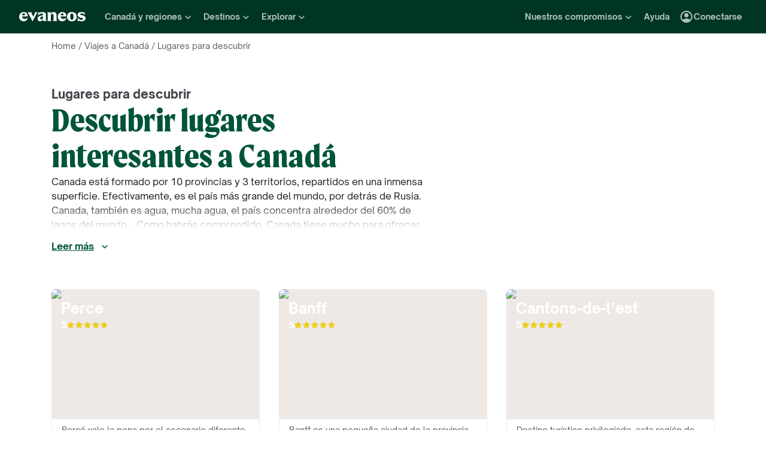

--- FILE ---
content_type: text/html; charset=utf-8
request_url: https://www.evaneos.es/canada/viajes/destinos/
body_size: 83764
content:
<!DOCTYPE html><html lang="es"><head><meta charSet="utf-8" data-next-head=""/><meta name="viewport" content="width=device-width,initial-scale=1" data-next-head=""/><meta name="theme-color" content="#003526" data-next-head=""/><link rel="shortcut icon" type="image/png" href="/static/varanasi/assets/images/favicon.png" data-next-head=""/><title data-next-head="">¿Qué ver en Canadá?  | Evaneos</title><link rel="preload" href="/static/varanasi/assets/fonts/OpenSauceOne/open-sauce-one-regular.woff2" as="font" crossorigin="anonymous" type="font/woff2" data-next-head=""/><link rel="preload" href="/static/varanasi/assets/fonts/OpenSauceOne/open-sauce-one-bold.woff2" as="font" crossorigin="anonymous" type="font/woff2" data-next-head=""/><link rel="preload" href="/static/varanasi/assets/fonts/OpenSauceOne/open-sauce-one-extrabold.woff2" as="font" crossorigin="anonymous" type="font/woff2" data-next-head=""/><link rel="preload" href="/static/varanasi/assets/fonts/Moret/moret-variable.woff2" as="font" crossorigin="anonymous" type="font/woff2" data-next-head=""/><link rel="preconnect" href="https://www.googletagmanager.com" crossorigin="anonymous" data-next-head=""/><link rel="preconnect" href="https://sdk.privacy-center.org" crossorigin="anonymous" data-next-head=""/><link rel="preconnect" href="https://static1.evcdn.net/" crossorigin="anonymous" data-next-head=""/><meta name="botify-site-verification" content="iD7qxG9n19lt7YcjodZeTdAJ2SHOgxfD" data-next-head=""/><meta name="google-site-verification" content="h6uf5leIzV7npcmv56O8muW4JfVxOZctWpBlxp2gLzU" data-next-head=""/><meta name="com.silverpop.brandeddomains" content="www.pages03.net,evaneos.mkt6459.com" data-next-head=""/><meta name="description" content="Los mejores lugares a visitar durante un viaje a Canadá, comentados y valorados por viajeros expertos." data-next-head=""/><link rel="canonical" href="https://www.evaneos.es/canada/viajes/destinos/" data-next-head=""/><link rel="alternate" hrefLang="es" href="https://www.evaneos.es/canada/viajes/destinos/" data-next-head=""/><link rel="alternate" hrefLang="de-CH" href="https://www.evaneos.ch/kanada/reisen/orte/" data-next-head=""/><link rel="alternate" hrefLang="de" href="https://www.evaneos.de/kanada/reisen/orte/" data-next-head=""/><link rel="alternate" hrefLang="en-CA" href="https://www.evaneos.ca/canada/holidays/places/" data-next-head=""/><link rel="alternate" hrefLang="en-GB" href="https://www.evaneos.co.uk/canada/holidays/places/" data-next-head=""/><link rel="alternate" hrefLang="en" href="https://www.evaneos.com/canada/holidays/places/" data-next-head=""/><link rel="alternate" hrefLang="fr" href="https://www.evaneos.fr/canada/voyage/etape/" data-next-head=""/><link rel="alternate" hrefLang="it" href="https://www.evaneos.it/canada/viaggio/destinazioni/" data-next-head=""/><meta property="og:title" content="Los mejores lugares para visitar durante un viaje a Canadá." data-next-head=""/><meta property="og:description" content="Prepara el viaje de tus sueños y visita los lugares indispensables a Canadá" data-next-head=""/><meta property="og:image" content="https://static1.evcdn.net/images/reduction/1816882_w-1200_h-628_q-70_m-crop.jpg" data-next-head=""/><meta property="og:locale" content="es-ES" data-next-head=""/><meta property="og:url" content="https://www.evaneos.es/canada/viajes/destinos/" data-next-head=""/><meta property="og:type" content="article" data-next-head=""/><meta property="og:site_name" content="Evaneos.es" data-next-head=""/><link rel="next" href="/canada/viajes/destinos/?p=2" data-next-head=""/><link rel="preload" href="/static/_next/static/css/06f7271c46485dbb.css" as="style"/><link rel="preload" href="/static/_next/static/css/10e10ba07bd1f2bd.css" as="style"/><link rel="preload" href="/static/_next/static/css/ec471e62d908a6c5.css" as="style"/><link rel="preload" href="/static/_next/static/css/ff742e78608d0353.css" as="style"/><script data-next-head="">window.dataLayer=window.dataLayer||[];</script><script type="application/ld+json" data-next-head="">[{"@context":"https://schema.org","@type":"Organization","name":"Evaneos","description":"Evaneos es una empresa especializada en los viajes a medida. Te pone en relación directa con agentes de viajes locales para que puedas personalizar tu viaje, elegir tus alojamientos, las etapas de tu circuito, tus actividades y todo lo que quieras. Vive con Evaneos una experiencia única.","url":"https://www.evaneos.es","logo":"https://static.evcdn.net/Evaneos.logo.jpg","address":{"@type":"PostalAddress","streetAddress":"27 rue de Mogador","addressLocality":"Paris","postalCode":"75009","addressCountry":"France"},"founders":[{"@type":"Person","name":"Yvan Wibaux"},{"@type":"Person","name":"Eric La Bonnardière"}],"foundingDate":"2009-06-01","alternateName":"Evaneos","sameAs":["https://www.facebook.com/EvaneosES","https://twitter.com/evaneos_es","https://www.youtube.com/channel/UCLliBSsg2HAmdE1V7nko3YQ"]}]</script><link rel="stylesheet" href="/static/_next/static/css/06f7271c46485dbb.css" data-n-g=""/><link rel="stylesheet" href="/static/_next/static/css/10e10ba07bd1f2bd.css" data-n-p=""/><link rel="stylesheet" href="/static/_next/static/css/ec471e62d908a6c5.css" data-n-p=""/><link rel="stylesheet" href="/static/_next/static/css/ff742e78608d0353.css" data-n-p=""/><noscript data-n-css=""></noscript><script defer="" noModule="" src="/static/_next/static/chunks/polyfills-42372ed130431b0a.js"></script><script src="/static/_next/static/chunks/webpack-a1c3adfdf50c06d1.js" defer=""></script><script src="/static/_next/static/chunks/framework-7c1e01c5ddfc578c.js" defer=""></script><script src="/static/_next/static/chunks/main-e9a5de09641ab0df.js" defer=""></script><script src="/static/_next/static/chunks/pages/_app-619c0e9054f18eba.js" defer=""></script><script src="/static/_next/static/chunks/9317-bec2194e4a837d40.js" defer=""></script><script src="/static/_next/static/chunks/8454-e7f8559e299a338f.js" defer=""></script><script src="/static/_next/static/chunks/8791-47fe861770e74921.js" defer=""></script><script src="/static/_next/static/chunks/3280-d651d4d6e5661c9a.js" defer=""></script><script src="/static/_next/static/chunks/2465-b4f2af72bb6536d2.js" defer=""></script><script src="/static/_next/static/chunks/1994-73458418f0b1d0b2.js" defer=""></script><script src="/static/_next/static/chunks/pages/point-of-interest-list/%5BdestinationSlug%5D-5a462fa25b47dfde.js" defer=""></script><script src="/static/_next/static/dGa61YjJk0a7S-h8GKSoD/_buildManifest.js" defer=""></script><script src="/static/_next/static/dGa61YjJk0a7S-h8GKSoD/_ssgManifest.js" defer=""></script></head><body itemScope="" itemType="https://schema.org/WebPage"><div id="__next"><noscript><iframe src="//www.googletagmanager.com/ns.html?id=GTM-WB39ZM" height="0" width="0" title="Google Tag Manager" style="display:none;visibility:hidden"></iframe></noscript><div id="modal-wrapper"></div><header class="PrimaryNav_primaryNav__bOCBD"><nav class="ResponsiveMenu_nav__I6iM1" role="navigation"><div class="ResponsiveMenu_container__N43XS"><div class="ResponsiveMenu_logoBlock__rAQ0h"><a class="ResponsiveMenu_logoLink__tvY02" href="/"><svg viewBox="0 0 360 52" xmlns="http://www.w3.org/2000/svg" fill="currentColor" role="img" class="ResponsiveMenu_logo___alyb"><title>Evaneos</title><path d="M0.000748807 25.8436C0.000748807 10.139 11.4254 0.346413 25.1898 0.346413C37.7343 0.346413 45.5867 8.50691 45.9947 19.5192L46.0945 24.0075H15.9094C16.8296 34.4078 22.8458 37.876 30.5939 37.876C37.2221 37.876 43.6464 35.328 46.6024 29.3075C45.1743 45.0121 34.8738 50.9284 24.1654 50.9284C9.79334 50.9284 -0.099087 40.5282 0.000748807 25.8436ZM31.7182 17.5833C31.7182 11.1591 29.7779 7.38701 24.8859 7.38701C19.994 7.38701 16.8296 10.9551 16.0135 17.5833H31.7182Z"></path><path d="M44.5709 1.36647H70.4718C66.3916 3.61061 66.9038 5.54655 68.5315 8.91493L76.7918 25.0276L83.6241 11.3631C86.2762 6.05875 85.356 3.41093 81.2801 1.37081H101.165C97.9006 3.61495 96.2685 7.08316 94.0244 11.2632L75.5678 45.6285C74.3437 47.8726 73.5277 49.6045 72.8158 51.6447L50.0793 9.21877C48.4472 6.15859 46.8151 3.40659 44.5709 1.36647Z"></path><path d="M99.3374 37.0599C99.3374 27.9836 104.946 22.9874 117.49 20.0314L125.238 18.1953C128.199 17.4834 129.319 16.4634 129.319 14.0152C129.319 10.751 127.482 8.71092 123.198 8.71092C117.182 8.71092 106.981 11.8709 102.801 21.4595V0.346413C104.025 2.2867 105.657 3.09841 107.797 3.09841C111.773 3.09841 119.526 0.346413 127.582 0.346413C138.903 0.346413 145.427 5.54656 145.427 16.255V39.5081C145.427 45.0164 146.955 48.4803 149.507 49.9084H129.319V36.1397C127.378 46.8482 120.65 50.9284 113.31 50.9284C105.558 50.9284 99.3374 46.5443 99.3374 37.0599ZM120.446 40.3241C125.85 40.3241 129.319 35.5277 129.319 29.6157V21.8675C128.706 23.1915 126.87 24.0075 124.934 24.7237L120.346 26.3558C116.674 27.6841 114.33 30.028 114.33 33.9043C114.33 38.4924 116.878 40.3285 120.451 40.3285L120.446 40.3241Z"></path><path d="M155.124 39.5081V11.7711C155.124 6.26277 153.596 2.7989 151.044 1.37081H171.645V14.1151C173.277 4.42666 178.069 0.346413 186.533 0.346413C196.938 0.346413 202.75 6.56662 202.75 19.3152V39.5081C202.75 45.0164 204.278 48.4803 206.826 49.9084H182.149C184.701 48.4803 186.229 45.0121 186.229 39.5081V19.2154C186.229 13.707 183.781 11.5671 178.889 11.5671C174.401 11.5671 171.649 13.299 171.649 19.2154V39.5081C171.649 45.0164 173.177 48.4803 175.729 49.9084H151.052C153.6 48.4803 155.133 45.0121 155.133 39.5081H155.124Z"></path><path d="M209.278 25.8436C209.278 10.139 220.699 0.346413 234.467 0.346413C247.012 0.346413 254.864 8.50691 255.272 19.5192L255.372 24.0075H225.187C226.107 34.4078 232.123 37.876 239.872 37.876C246.5 37.876 252.924 35.328 255.88 29.3075C254.452 45.0121 244.151 50.9284 233.443 50.9284C219.062 50.9284 209.17 40.5282 209.274 25.8436H209.278ZM240.996 17.5833C240.996 11.1591 239.055 7.38701 234.164 7.38701C229.272 7.38701 226.107 10.9551 225.291 17.5833H240.996Z"></path><path d="M259.452 25.6396C259.452 10.4429 269.649 0.350754 285.661 0.350754C301.674 0.350754 311.87 10.4472 311.87 25.6396C311.87 40.832 301.674 50.9328 285.661 50.9328C269.649 50.9328 259.452 40.8363 259.452 25.6396ZM285.661 42.5683C291.986 42.5683 294.33 38.08 294.33 25.6396C294.33 13.1992 291.986 8.71092 285.661 8.71092C279.337 8.71092 276.993 13.095 276.993 25.6396C276.993 38.1842 279.337 42.5683 285.661 42.5683Z"></path><path d="M337.98 42.9763C343.18 42.9763 345.424 40.8363 345.424 37.672C345.424 35.0198 343.896 33.9998 340.224 33.1837L332.675 31.4518C323.295 29.3118 316.867 24.3113 316.867 15.8513C316.867 6.77497 323.903 0.350751 336.039 0.350751C343.18 0.350751 347.868 2.59489 350.62 2.59489C352.56 2.59489 354.292 2.18686 355.516 0.250916V18.1953C352.456 11.9751 345.216 7.89487 337.771 7.89487C333.283 7.89487 331.347 9.6268 331.347 12.279C331.347 14.9311 333.083 16.051 337.771 17.0711L345.111 18.7032C354.292 20.7433 360 25.5354 360 33.8999C360 43.8922 351.844 50.9328 339.403 50.9328C331.651 50.9328 326.759 48.1808 322.783 48.1808C320.435 48.1808 318.703 48.8927 316.867 50.9328V28.6998C319.315 36.2439 328.699 42.9763 337.98 42.9763Z"></path></svg></a></div><button data-testid="PrimaryNav-UserAccount-Login-Button" class="ResponsiveMenu_userAccountItem__VbYYh NavBarItem_navBarItem__LTNL6 NavBarItem_displayDesktopIconLeading__4P78M Typography_primary-xs-bold__RPhg7"><svg xmlns="http://www.w3.org/2000/svg" viewBox="0 -960 960 960" fill="currentColor" data-testid="IconAccountCircle" class="NavBarItem_iconLeading__0SKX8"><path d="M234-276q51-39 114-61.5T480-360q69 0 132 22.5T726-276q35-41 54.5-93T800-480q0-133-93.5-226.5T480-800q-133 0-226.5 93.5T160-480q0 59 19.5 111t54.5 93Zm246-164q-59 0-99.5-40.5T340-580q0-59 40.5-99.5T480-720q59 0 99.5 40.5T620-580q0 59-40.5 99.5T480-440Zm0 360q-83 0-156-31.5T197-197q-54-54-85.5-127T80-480q0-83 31.5-156T197-763q54-54 127-85.5T480-880q83 0 156 31.5T763-763q54 54 85.5 127T880-480q0 83-31.5 156T763-197q-54 54-127 85.5T480-80Z"></path></svg><span class="NavBarItem_text__efInk">Conectarse</span></button><a data-testid="Typography" aria-controls="PrimaryNav-Destinations-Dropdown-Content" aria-expanded="false" href="/destinos/" id="PrimaryNav-Destinations-Dropdown-Trigger" class="ResponsiveMenu_destinationsItem__V8SJ1 ResponsiveMenu_hiddenMobile__vKUel NavBarItem_navBarItem__LTNL6 Typography_primary-xs-bold__RPhg7"><svg xmlns="http://www.w3.org/2000/svg" viewBox="0 0 20 20" fill="currentColor" data-testid="IconGlobe" class="NavBarItem_iconLeading__0SKX8"><path d="M5.8751 8.89847C5.94281 8.89847 6.01833 8.90888 6.10166 8.92971C6.18499 8.95055 6.26832 8.97919 6.35165 9.01565C6.43499 9.05211 6.51832 9.08596 6.60165 9.11721C6.68498 9.14846 6.7605 9.17971 6.8282 9.21096L6.70321 9.22658C6.66154 9.23179 6.61727 9.23439 6.5704 9.23439C6.48186 9.23439 6.40113 9.22137 6.32822 9.19533C6.2553 9.16929 6.1876 9.13544 6.1251 9.09377C6.0626 9.05211 6.0001 9.02086 5.9376 9.00003C5.8751 8.97919 5.81781 8.96357 5.76573 8.95315C5.71365 8.95315 5.66678 8.96357 5.62511 8.9844C5.58344 9.00523 5.54178 9.02867 5.50011 9.05471C5.50011 9.03388 5.48188 9.02346 5.44543 9.02346C5.48188 8.987 5.54959 8.95836 5.64855 8.93753C5.7475 8.91669 5.82302 8.90367 5.8751 8.89847ZM6.92976 9.25002C7.1433 9.25002 7.33861 9.28648 7.51569 9.35939C7.44277 9.38543 7.36986 9.40626 7.29694 9.42189C7.22403 9.43751 7.14851 9.44793 7.07039 9.45314C6.96622 9.45314 6.87247 9.44272 6.78914 9.42189C6.81518 9.38022 6.84122 9.35418 6.86727 9.34377C6.89331 9.33335 6.91414 9.3021 6.92976 9.25002ZM10 2.0002C10.7344 2.0002 11.4401 2.09655 12.1171 2.28926C12.7942 2.48196 13.4296 2.75018 14.0233 3.09392C14.6171 3.43766 15.1587 3.85692 15.6483 4.3517C16.1379 4.84648 16.5545 5.38553 16.8983 5.96885C17.242 6.55217 17.5128 7.18757 17.7107 7.87505C17.9087 8.56254 18.005 9.27085 17.9998 10C17.9998 10.7344 17.9034 11.4401 17.7107 12.1171C17.518 12.7942 17.2498 13.4296 16.9061 14.0233C16.5623 14.6171 16.1431 15.1587 15.6483 15.6483C15.1535 16.1379 14.6145 16.5545 14.0311 16.8983C13.4478 17.242 12.8124 17.5128 12.1249 17.7107C11.4375 17.9087 10.7291 18.005 10 17.9998C9.26564 17.9998 8.55993 17.9034 7.88287 17.7107C7.2058 17.518 6.5704 17.2498 5.97666 16.9061C5.38293 16.5623 4.84127 16.1431 4.3517 15.6483C3.86213 15.1535 3.44548 14.6145 3.10174 14.0311C2.75799 13.4478 2.48717 12.8124 2.28926 12.1249C2.09134 11.4375 1.99499 10.7291 2.0002 10C2.0002 9.26564 2.09655 8.55993 2.28926 7.88287C2.48196 7.2058 2.75018 6.5704 3.09392 5.97666C3.43766 5.38293 3.85692 4.84127 4.3517 4.3517C4.84648 3.86213 5.38553 3.44548 5.96885 3.10174C6.55217 2.75799 7.18757 2.48717 7.87505 2.28926C8.56254 2.09134 9.27085 1.99499 10 2.0002ZM15.953 6.33603C15.8801 6.22145 15.8071 6.11208 15.7342 6.00791C15.6613 5.90375 15.5858 5.79698 15.5077 5.68761C15.4973 5.73448 15.4842 5.76834 15.4686 5.78917C15.453 5.81 15.4426 5.85687 15.4374 5.92979C15.4374 5.97666 15.4556 6.02093 15.4921 6.0626C15.5285 6.10426 15.5754 6.14593 15.6327 6.1876C15.69 6.22926 15.7473 6.26051 15.8045 6.28134C15.8618 6.30218 15.9113 6.3204 15.953 6.33603ZM15.4139 5.57042C15.4139 5.61209 15.4061 5.64073 15.3905 5.65636H15.4374C15.4582 5.65636 15.4738 5.65896 15.4842 5.66417L15.4139 5.57042ZM10 16.9998C10.5937 16.9998 11.1744 16.9243 11.7421 16.7733C12.3098 16.6222 12.8463 16.4087 13.3515 16.1327C13.8567 15.8566 14.3254 15.5181 14.7577 15.1171C15.19 14.716 15.5676 14.2681 15.8905 13.7733C15.8228 13.6171 15.7577 13.4582 15.6952 13.2968C15.6327 13.1353 15.6014 12.9687 15.6014 12.7968C15.6014 12.6093 15.6092 12.4583 15.6249 12.3437C15.6405 12.2291 15.6587 12.1276 15.6795 12.039C15.7004 11.9505 15.7108 11.875 15.7108 11.8125C15.7108 11.75 15.703 11.6692 15.6874 11.5703C15.6717 11.4713 15.6275 11.3645 15.5545 11.25C15.4816 11.1354 15.3853 10.9739 15.2655 10.7656C15.2707 10.7291 15.2785 10.6797 15.2889 10.6172C15.2993 10.5547 15.3098 10.4896 15.3202 10.4219C15.3306 10.3542 15.3332 10.2917 15.328 10.2344C15.3228 10.1771 15.3098 10.1276 15.2889 10.0859C15.1535 10.0703 15.0129 10.0417 14.8671 10C14.7212 9.95833 14.591 9.89584 14.4765 9.8125L14.5233 9.77344C14.4556 9.78907 14.3879 9.8099 14.3202 9.83594C14.2525 9.86198 14.1874 9.89063 14.1249 9.92188C14.0624 9.95313 13.9947 9.97396 13.9218 9.98438C13.8489 9.99479 13.7786 10.0052 13.7108 10.0156L13.5858 10L13.6093 9.94531C13.5364 9.96615 13.4582 9.99219 13.3749 10.0234C13.2916 10.0547 13.2109 10.0703 13.1327 10.0703C13.0807 10.0703 13.0051 10.0521 12.9062 10.0156C12.8072 9.97917 12.7083 9.9349 12.6093 9.88282C12.5104 9.83073 12.4218 9.77344 12.3437 9.71094C12.2656 9.64845 12.2265 9.58855 12.2265 9.53126L12.2421 9.50782C12.2161 9.47658 12.1822 9.44793 12.1406 9.42189C12.0989 9.39585 12.0598 9.36981 12.0234 9.34377C11.9869 9.31773 11.9531 9.28908 11.9218 9.25783C11.8906 9.22658 11.8776 9.19012 11.8828 9.14846L11.9687 9.07815L11.789 9.05471L11.7265 8.82034C11.7369 8.84638 11.7604 8.8568 11.7968 8.85159C11.8333 8.84638 11.8619 8.83597 11.8828 8.82034L11.6015 8.67191L11.7968 8.17192C11.7239 7.90109 11.7057 7.69277 11.7421 7.54694C11.7786 7.40111 11.8489 7.28132 11.9531 7.18757C12.0572 7.09382 12.1718 7.00008 12.2968 6.90633C12.4218 6.81258 12.5494 6.68498 12.6796 6.52352L12.6562 6.42978L13.1718 5.80479L13.289 5.78917C13.4348 5.78917 13.5989 5.78396 13.7812 5.77354C13.9634 5.76313 14.1483 5.7449 14.3358 5.71886C14.5233 5.69282 14.7082 5.66678 14.8905 5.64073C15.0728 5.61469 15.2395 5.58084 15.3905 5.53917C15.2238 5.34126 15.0494 5.15377 14.8671 4.97669C14.6848 4.79961 14.4895 4.63034 14.2811 4.46889C14.2239 4.48972 14.1535 4.51837 14.0702 4.55482C13.9869 4.59128 13.9035 4.63816 13.8202 4.69545C13.7369 4.75274 13.6718 4.81523 13.6249 4.88294C13.578 4.95065 13.5494 5.02096 13.539 5.09387L13.5858 5.24231C13.4921 5.39334 13.3879 5.48709 13.2734 5.52355C13.1588 5.56001 13.0416 5.58084 12.9218 5.58605C12.802 5.59126 12.677 5.59126 12.5468 5.58605C12.4166 5.58084 12.2916 5.60428 12.1718 5.65636L12.0468 5.39074L12.164 4.93763L12.0312 4.74232L13.3827 4.32045C13.3254 4.17463 13.2317 4.06525 13.1015 3.99234C12.9713 3.91942 12.8281 3.88297 12.6718 3.88297V3.80484L13.1093 3.73453C12.6249 3.49495 12.1223 3.31267 11.6015 3.18767C11.0807 3.06267 10.5469 3.00018 10 3.00018C9.54689 3.00018 9.09898 3.04444 8.65628 3.13298C8.21359 3.22152 7.78651 3.34912 7.37507 3.51579C6.96362 3.68245 6.56519 3.89078 6.17978 4.14077C5.79438 4.39077 5.44282 4.67201 5.12512 4.9845C5.26054 4.9845 5.3647 5.01835 5.43761 5.08606C5.51053 5.15377 5.57824 5.22929 5.64073 5.31262C5.70323 5.39595 5.76834 5.47147 5.83604 5.53917C5.90375 5.60688 5.99489 5.64334 6.10947 5.64855L6.23447 5.5548L6.21884 5.38293L6.47665 5.01575L6.27353 4.43764C6.29957 4.42201 6.33863 4.39597 6.39072 4.35952C6.4428 4.32306 6.48707 4.30483 6.52352 4.30483C6.67977 4.30483 6.79956 4.31264 6.88289 4.32827C6.96622 4.34389 7.03914 4.37254 7.10164 4.4142C7.16413 4.45587 7.21882 4.51576 7.26569 4.59389C7.31257 4.67201 7.38548 4.77096 7.48444 4.89075L7.76568 4.67201C7.81776 4.69284 7.90109 4.72669 8.01567 4.77357C8.13026 4.82044 8.24744 4.87773 8.36723 4.94544C8.48702 5.01315 8.58858 5.08346 8.67191 5.15637C8.75524 5.22929 8.79951 5.29699 8.80472 5.35949C8.80472 5.43761 8.77607 5.50011 8.71878 5.54699C8.66149 5.59386 8.58597 5.63292 8.49223 5.66417C8.39848 5.69542 8.30213 5.71886 8.20317 5.73448C8.10421 5.75011 8.00526 5.77094 7.9063 5.79698C7.80735 5.82302 7.73183 5.84906 7.67975 5.8751C7.62766 5.90114 7.59641 5.94541 7.586 6.00791L8.03911 6.15635C7.93495 6.24489 7.82297 6.32561 7.70318 6.39853C7.58339 6.47144 7.4584 6.53915 7.32819 6.60165L7.35944 6.73446L6.64071 7.0157V7.23444L6.58602 7.25788L6.62508 6.98445L6.59384 6.97664C6.55738 6.97664 6.53655 6.98445 6.53134 7.00008C6.52613 7.0157 6.52352 7.03393 6.52352 7.05476C6.52352 7.07559 6.52873 7.09643 6.53915 7.11726C6.54957 7.13809 6.55217 7.15372 6.54696 7.16413L6.4454 7.10945L6.46103 7.1407C6.46103 7.15632 6.46884 7.17976 6.48446 7.21101C6.50009 7.24226 6.52092 7.2709 6.54696 7.29694C6.573 7.32298 6.59384 7.34902 6.60946 7.37507C6.62508 7.40111 6.6355 7.41413 6.64071 7.41413C6.64071 7.42975 6.63029 7.44538 6.60946 7.461C6.58863 7.47663 6.56259 7.48704 6.53134 7.49225C6.50009 7.49746 6.47925 7.50527 6.46884 7.51569C6.45842 7.5261 6.45842 7.52871 6.46884 7.5235C6.54175 7.5235 6.55738 7.52871 6.51571 7.53912C6.47405 7.54954 6.40894 7.57558 6.3204 7.61725C6.23187 7.65891 6.15114 7.71881 6.07822 7.79693C6.00531 7.87505 5.96364 7.98963 5.95323 8.14067C5.95323 8.22921 5.95583 8.31515 5.96104 8.39848C5.96625 8.48181 5.96364 8.56774 5.95323 8.65628C5.88031 8.45837 5.77094 8.30733 5.62511 8.20317C5.47928 8.09901 5.3022 8.04692 5.09387 8.04692L4.75794 8.07817L4.922 8.18755C4.83346 8.17713 4.74232 8.16671 4.64857 8.1563C4.55482 8.14588 4.45847 8.14328 4.35952 8.14848C4.26056 8.15369 4.17202 8.17452 4.0939 8.21098C4.01577 8.24744 3.93765 8.30213 3.85953 8.37504L3.81265 8.72659C3.81265 8.89326 3.84911 9.02867 3.92203 9.13283C3.99494 9.237 4.12254 9.29168 4.30483 9.29689C4.46108 9.29689 4.61472 9.27346 4.76576 9.22658C4.91679 9.17971 5.06523 9.12502 5.21106 9.06252C5.16418 9.1771 5.1121 9.28648 5.05481 9.39064C4.99752 9.4948 4.95586 9.60938 4.92981 9.73438L5.03137 9.78126C5.15637 9.69792 5.27095 9.6849 5.37512 9.74219C5.47928 9.79948 5.58084 9.88282 5.6798 9.99219C5.77875 10.1016 5.88031 10.2135 5.98448 10.3281C6.08864 10.4427 6.20062 10.526 6.3204 10.5781L6.05479 10.7187L5.4298 10.3672C5.43501 10.3776 5.44022 10.401 5.44543 10.4375C5.45063 10.4739 5.44803 10.4818 5.43761 10.4609L5.15637 9.98438C4.98971 9.97917 4.81263 9.95313 4.62513 9.90625C4.43764 9.85938 4.24754 9.79688 4.05484 9.71876C3.86213 9.64063 3.68245 9.5547 3.51579 9.46095C3.34912 9.3672 3.19548 9.26825 3.05486 9.16408L3.00018 10C3.00018 10.6354 3.08611 11.2552 3.25798 11.8593C3.42985 12.4635 3.67203 13.0312 3.98453 13.5624C4.29702 14.0936 4.67982 14.578 5.13293 15.0155C5.58605 15.453 6.08864 15.8254 6.64071 16.1327C6.61467 16.0233 6.61206 15.9139 6.6329 15.8045C6.65373 15.6952 6.67977 15.5858 6.71102 15.4764C6.74227 15.3671 6.77612 15.2577 6.81258 15.1483C6.84904 15.0389 6.86727 14.927 6.86727 14.8124C6.86727 14.6457 6.84122 14.4712 6.78914 14.289C6.73706 14.1067 6.67456 13.9218 6.60165 13.7343C6.52873 13.5468 6.44801 13.3619 6.35947 13.1796C6.27093 12.9973 6.20062 12.8255 6.14853 12.664C6.09645 12.5025 6.05479 12.3515 6.02354 12.2109C5.99229 12.0703 6.00791 11.9479 6.07041 11.8437L5.95323 11.789C5.98448 11.7161 6.02614 11.6458 6.07822 11.5781C6.13031 11.5104 6.18499 11.4427 6.24228 11.375C6.29957 11.3073 6.34384 11.2343 6.37509 11.1562C6.40634 11.0781 6.42457 11 6.42978 10.9219C6.42978 10.8698 6.41936 10.8151 6.39853 10.7578C6.37769 10.7005 6.35947 10.6458 6.34384 10.5937L6.5079 10.6328C6.59644 10.4297 6.71623 10.2917 6.86727 10.2187C7.0183 10.1458 7.2084 10.1068 7.43756 10.1016C7.46361 10.1016 7.51829 10.112 7.60162 10.1328C7.68495 10.1536 7.77349 10.1823 7.86724 10.2187C7.96099 10.2552 8.04953 10.2838 8.13286 10.3047C8.21619 10.3255 8.27869 10.3463 8.32035 10.3672C8.32035 10.4036 8.34119 10.4271 8.38285 10.4375C8.42452 10.4479 8.44796 10.4661 8.45316 10.4922L8.43754 10.5547C8.45316 10.5599 8.48962 10.5781 8.54691 10.6094C8.6042 10.6406 8.6667 10.6797 8.73441 10.7265C8.80211 10.7734 8.86201 10.8151 8.91409 10.8515C8.96617 10.888 9.00263 10.9166 9.02346 10.9375C9.11721 10.9375 9.24481 10.9687 9.40626 11.0312C9.56772 11.0937 9.7448 11.1718 9.9375 11.2656C10.1302 11.3593 10.3203 11.4713 10.5078 11.6015C10.6953 11.7317 10.8724 11.8619 11.039 11.9921C11.2057 12.1223 11.3333 12.2525 11.4218 12.3828C11.5104 12.513 11.5625 12.6275 11.5781 12.7265L11.3125 13.0077C11.3333 13.2734 11.3151 13.4765 11.2578 13.6171C11.2005 13.7577 11.112 13.8749 10.9922 13.9687C10.8724 14.0624 10.7344 14.1405 10.5781 14.203C10.4219 14.2655 10.2526 14.3541 10.0703 14.4686C10.0703 14.5728 10.0443 14.6848 9.99219 14.8046C9.94011 14.9244 9.875 15.0389 9.79688 15.1483C9.71876 15.2577 9.62501 15.3488 9.51564 15.4217C9.40626 15.4947 9.29689 15.5311 9.18752 15.5311L8.8594 15.2811C8.86982 15.2915 8.86982 15.3098 8.8594 15.3358C8.84899 15.3618 8.83597 15.3671 8.82034 15.3514C8.87242 15.4504 8.88544 15.565 8.8594 15.6952C8.83336 15.8254 8.78909 15.9582 8.72659 16.0936C8.6641 16.229 8.59379 16.3566 8.51566 16.4764C8.43754 16.5962 8.36723 16.6977 8.30473 16.7811C8.58597 16.854 8.86722 16.9087 9.14846 16.9451C9.4297 16.9816 9.71355 16.9998 10 16.9998Z"></path></svg><span class="NavBarItem_text__efInk">Destinos</span><svg xmlns="http://www.w3.org/2000/svg" viewBox="0 0 24 24" fill="currentColor" data-testid="IconChevronDown" class="NavBarItem_iconTrailing__rHZB4"><path d="M15.88 10.2901L12 14.1701L8.11998 10.2901C7.72998 9.90006 7.09998 9.90006 6.70998 10.2901C6.31998 10.6801 6.31998 11.3101 6.70998 11.7001L11.3 16.2901C11.69 16.6801 12.32 16.6801 12.71 16.2901L17.3 11.7001C17.69 11.3101 17.69 10.6801 17.3 10.2901C16.91 9.91006 16.27 9.90006 15.88 10.2901Z"></path></svg></a><button data-testid="Typography" class="ResponsiveMenu_hubDestinationItem__LM76S NavBarItem_navBarItem__LTNL6 Typography_primary-xs-bold__RPhg7"><svg viewBox="0 0 24 24" fill="currentColor" class="NavBarItem_iconLeading__0SKX8" data-testid="IconGlobePlace"><path d="M17.1828 9.64697C19.712 9.64721 22.0002 11.6207 22.0002 14.6724C22.0001 16.621 20.5248 18.9131 17.5862 21.5542C17.3574 21.7563 17.0142 21.7561 16.7854 21.5542C13.8406 18.9131 12.3646 16.6211 12.3645 14.6724C12.3645 11.6205 14.6535 9.64697 17.1828 9.64697ZM17.1828 13.3237C16.5204 13.3237 15.9779 13.8753 15.9778 14.5493C15.9778 15.2234 16.5204 15.7749 17.1828 15.7749C17.8451 15.7746 18.3869 15.2233 18.3869 14.5493C18.3868 13.8755 17.845 13.324 17.1828 13.3237Z" fill="#FFE44E"></path><path d="M11.8271 2C12.7291 2 13.5961 2.12051 14.4277 2.36133C15.2594 2.60219 16.0402 2.93756 16.7695 3.36719C17.4988 3.79683 18.1643 4.32105 18.7656 4.93945C19.3669 5.55783 19.8786 6.23191 20.3008 6.96094C20.6979 7.64667 21.0152 8.39051 21.2539 9.19141C19.6811 7.6263 17.333 7.15269 15.1143 7.65918C15.1156 7.65748 15.1178 7.656 15.1191 7.6543L15.0898 7.53711L15.7236 6.75586L15.8672 6.73633C16.0462 6.73633 16.2479 6.72981 16.4717 6.7168C16.6956 6.70378 16.923 6.68099 17.1533 6.64844C17.3836 6.61589 17.611 6.58333 17.835 6.55078C18.0588 6.51824 18.2638 6.47589 18.4492 6.42383C18.2445 6.17645 18.0296 5.94205 17.8057 5.7207C17.5818 5.49946 17.3417 5.28767 17.0859 5.08594C17.0156 5.11196 16.9294 5.14785 16.8271 5.19336C16.7248 5.23893 16.6219 5.29753 16.5195 5.36914C16.4174 5.44064 16.3378 5.51904 16.2803 5.60352C16.2228 5.68804 16.1876 5.77617 16.1748 5.86719L16.2324 6.05273C16.1174 6.24133 15.9892 6.35862 15.8486 6.4043C15.7079 6.44987 15.5632 6.47591 15.416 6.48242C15.2691 6.48891 15.1158 6.48891 14.9561 6.48242C14.7962 6.47591 14.6422 6.50524 14.4951 6.57031L14.3418 6.23828L14.4854 5.67188L14.3223 5.42773L15.9824 4.90039C15.912 4.71828 15.7966 4.58132 15.6367 4.49023C15.4769 4.39927 15.3011 4.35353 15.1094 4.35352V4.25586L15.6465 4.16797C15.0517 3.86862 14.4345 3.64059 13.7949 3.48438C13.1552 3.32813 12.4989 3.25 11.8271 3.25C11.2706 3.25001 10.7205 3.30537 10.1768 3.41602C9.63295 3.52669 9.10796 3.6862 8.60254 3.89453C8.09727 4.10281 7.60806 4.3634 7.13477 4.67578C6.66137 4.98825 6.22911 5.33988 5.83887 5.73047C6.00503 5.73047 6.1331 5.77297 6.22266 5.85742C6.3122 5.94203 6.3959 6.03649 6.47266 6.14062C6.54932 6.24464 6.62887 6.33929 6.71191 6.42383C6.79501 6.50839 6.90727 6.55397 7.04785 6.56055L7.20215 6.44336L7.18262 6.22852L7.49902 5.76953L7.25 5.04688C7.28199 5.02732 7.32981 4.99463 7.39355 4.94922C7.45741 4.90375 7.51191 4.88092 7.55664 4.88086C7.7484 4.88086 7.8957 4.89066 7.99805 4.91016C8.10023 4.92965 8.18992 4.96565 8.2666 5.01758C8.34334 5.06964 8.41119 5.1446 8.46875 5.24219C8.52631 5.33981 8.61581 5.46361 8.7373 5.61328L9.08301 5.33984C9.14696 5.36588 9.24914 5.4083 9.38965 5.4668C9.53028 5.52534 9.67427 5.5971 9.82129 5.68164C9.96844 5.76627 10.0939 5.85417 10.1963 5.94531C10.2985 6.03632 10.3529 6.12119 10.3594 6.19922C10.3594 6.29668 10.324 6.37504 10.2539 6.43359C10.1836 6.4921 10.0905 6.54104 9.97559 6.58008C9.86045 6.61913 9.74164 6.64844 9.62012 6.66797C9.49872 6.68747 9.37725 6.7136 9.25586 6.74609C9.13459 6.77857 9.0415 6.81128 8.97754 6.84375C8.91365 6.87626 8.87515 6.93181 8.8623 7.00977L9.41895 7.19531C9.29102 7.30596 9.15297 7.40692 9.00586 7.49805C8.85871 7.58919 8.70486 7.67383 8.54492 7.75195L8.58398 7.91797L7.70117 8.26953V8.54297L7.63379 8.57227L7.68164 8.23047L7.64355 8.2207C7.59893 8.2207 7.57292 8.23061 7.56641 8.25C7.56003 8.26947 7.55666 8.29242 7.55664 8.31836C7.55664 8.34436 7.56342 8.37048 7.57617 8.39648C7.58887 8.42232 7.59213 8.44206 7.58594 8.45508L7.46094 8.38672L7.48047 8.42578C7.48047 8.44528 7.48966 8.47471 7.50879 8.51367C7.52798 8.55273 7.55395 8.58854 7.58594 8.62109C7.61781 8.65353 7.64294 8.68631 7.66211 8.71875C7.6813 8.7513 7.69477 8.76758 7.70117 8.76758C7.70117 8.78711 7.6877 8.80664 7.66211 8.82617C7.63654 8.84567 7.60475 8.85873 7.56641 8.86523C7.52802 8.87174 7.50205 8.88151 7.48926 8.89453C7.47662 8.9074 7.47671 8.91064 7.48926 8.9043C7.57883 8.9043 7.59806 8.91081 7.54688 8.92383C7.49573 8.93688 7.41601 8.96959 7.30762 9.02148C7.19889 9.07355 7.09931 9.14848 7.00977 9.24609C6.92023 9.34371 6.86926 9.48708 6.85645 9.67578C6.85645 9.7864 6.85982 9.89393 6.86621 9.99805C6.8726 10.1022 6.86922 10.2097 6.85645 10.3203C6.76688 10.073 6.63224 9.88409 6.45312 9.75391C6.27405 9.6238 6.05656 9.55861 5.80078 9.55859L5.3877 9.59766L5.58984 9.73438C5.48115 9.72136 5.36898 9.70832 5.25391 9.69531C5.13875 9.68229 5.01999 9.67904 4.89844 9.68555C4.77695 9.69207 4.66818 9.71813 4.57227 9.76367C4.4763 9.80924 4.38015 9.87761 4.28418 9.96875L4.22656 10.4082C4.22656 10.6165 4.27177 10.7858 4.36133 10.916C4.45085 11.0462 4.60733 11.1145 4.83105 11.1211C5.02296 11.1211 5.21196 11.0918 5.39746 11.0332C5.58294 10.9746 5.76526 10.9062 5.94434 10.8281C5.88679 10.9713 5.82326 11.1081 5.75293 11.2383C5.68259 11.3684 5.6316 11.5118 5.59961 11.668L5.72363 11.7266C5.87718 11.6224 6.01853 11.6061 6.14648 11.6777C6.27436 11.7493 6.39902 11.8536 6.52051 11.9902C6.64203 12.1269 6.76662 12.267 6.89453 12.4102C7.02249 12.5534 7.16047 12.6576 7.30762 12.7227L6.98145 12.8984L6.21289 12.459C6.21928 12.472 6.22603 12.5014 6.23242 12.5469C6.23882 12.5924 6.23545 12.6022 6.22266 12.5762L5.87695 11.9805C5.67237 11.9739 5.45475 11.9414 5.22461 11.8828C4.99439 11.8242 4.76102 11.746 4.52441 11.6484C4.28772 11.5508 4.06702 11.4433 3.8623 11.3262C3.65758 11.209 3.46864 11.0853 3.2959 10.9551L3.22852 12C3.22852 12.7942 3.33477 13.569 3.5459 14.3242C3.757 15.0793 4.0537 15.7892 4.4375 16.4531C4.82136 17.1172 5.29203 17.7227 5.84863 18.2695C6.40522 18.8164 7.02303 19.2819 7.70117 19.666C7.66919 19.5293 7.66583 19.3925 7.69141 19.2559C7.71699 19.1192 7.74874 18.9824 7.78711 18.8457C7.82549 18.709 7.86733 18.5723 7.91211 18.4355C7.95688 18.2989 7.97948 18.1588 7.97949 18.0156C7.97949 17.8073 7.94679 17.5892 7.88281 17.3613C7.81884 17.1335 7.74191 16.9023 7.65234 16.668C7.5628 16.4337 7.4642 16.2024 7.35547 15.9746C7.24671 15.7468 7.15968 15.5319 7.0957 15.3301C7.03175 15.1283 6.98076 14.9394 6.94238 14.7637C6.90403 14.588 6.92327 14.4349 7 14.3047L6.85645 14.2363C6.89483 14.1452 6.94581 14.0573 7.00977 13.9727C7.0737 13.8881 7.14061 13.8033 7.21094 13.7188C7.28129 13.6341 7.33564 13.5429 7.37402 13.4453C7.41241 13.3477 7.43501 13.25 7.44141 13.1523C7.4414 13.0873 7.4289 13.0189 7.40332 12.9473C7.37774 12.8757 7.35513 12.8073 7.33594 12.7422L7.53809 12.791C7.64684 12.5372 7.79402 12.3646 7.97949 12.2734C8.16496 12.1824 8.39838 12.1335 8.67969 12.127C8.71167 12.127 8.77874 12.14 8.88086 12.166C8.98311 12.192 9.09201 12.2279 9.20703 12.2734C9.32219 12.319 9.43182 12.3548 9.53418 12.3809C9.63612 12.4068 9.71256 12.433 9.76367 12.459C9.76367 12.5046 9.78964 12.5339 9.84082 12.5469C9.89191 12.5599 9.92029 12.5828 9.92676 12.6152L9.9082 12.6934C9.92747 12.6999 9.972 12.7229 10.042 12.7617C10.0429 12.7622 10.044 12.7632 10.0449 12.7637C9.85682 13.7227 9.88075 14.7664 10.167 15.8535C10.3939 16.7151 10.7606 17.6902 11.3408 18.6934C11.3059 18.7228 11.2704 18.7516 11.2324 18.7773C11.0981 18.8685 10.9635 18.9141 10.8291 18.9141L10.4258 18.6016C10.4386 18.6146 10.4386 18.6374 10.4258 18.6699C10.413 18.7023 10.3971 18.7089 10.3779 18.6895C10.4419 18.8131 10.4578 18.9564 10.4258 19.1191C10.3938 19.2818 10.3394 19.448 10.2627 19.6172C10.186 19.7864 10.0998 19.946 10.0039 20.0957C9.90798 20.2454 9.82186 20.3724 9.74512 20.4766C10.0905 20.5677 10.4359 20.6361 10.7812 20.6816C11.1267 20.7272 11.4753 20.75 11.8271 20.75C12.152 20.75 12.4735 20.7289 12.792 20.6914C13.1208 21.0592 13.4852 21.4227 13.8887 21.7783C13.2171 21.9296 12.5302 22.0051 11.8271 22C10.9251 22 10.0582 21.8795 9.22656 21.6387C8.39486 21.3978 7.6141 21.0625 6.88477 20.6328C6.15549 20.2032 5.49001 19.679 4.88867 19.0605C4.28734 18.4421 3.77574 17.7682 3.35352 17.0391C2.93127 16.3099 2.59858 15.5156 2.35547 14.6562C2.11236 13.7969 1.9936 12.9114 2 12C2.00001 11.0821 2.11876 10.1998 2.35547 9.35352C2.59218 8.50726 2.92153 7.71281 3.34375 6.9707C3.76598 6.22859 4.28093 5.55138 4.88867 4.93945C5.4964 4.32755 6.15853 3.8066 6.875 3.37695C7.59152 2.9473 8.37234 2.60871 9.2168 2.36133C10.0612 2.11395 10.9315 1.9935 11.8271 2ZM8.05566 11.0625C8.31788 11.0625 8.55793 11.1081 8.77539 11.1992C8.68586 11.2317 8.59636 11.2578 8.50684 11.2773C8.41727 11.2969 8.32448 11.3099 8.22852 11.3164C8.10059 11.3164 7.98516 11.3034 7.88281 11.2773C7.9148 11.2253 7.9475 11.1927 7.97949 11.1797C8.01129 11.1665 8.03655 11.1273 8.05566 11.0625ZM6.76074 10.623C6.8438 10.6231 6.93688 10.6361 7.03906 10.6621C7.14128 10.6881 7.24349 10.724 7.3457 10.7695C7.44792 10.815 7.55013 10.8575 7.65234 10.8965C7.75454 10.9355 7.8476 10.9747 7.93066 11.0137L7.77734 11.0332C7.72621 11.0397 7.67177 11.043 7.61426 11.043C7.5057 11.043 7.40681 11.0266 7.31738 10.9941C7.22782 10.9616 7.14416 10.9193 7.06738 10.8672C6.99064 10.8151 6.91366 10.776 6.83691 10.75C6.76022 10.724 6.6899 10.7044 6.62598 10.6914C6.562 10.6914 6.50431 10.7044 6.45312 10.7305C6.402 10.7565 6.35093 10.7859 6.2998 10.8184C6.29972 10.7924 6.27712 10.7793 6.23242 10.7793C6.27722 10.7337 6.3609 10.6979 6.48242 10.6719C6.60377 10.6459 6.69684 10.6295 6.76074 10.623ZM18.5928 6.60938C18.58 6.6678 18.564 6.71027 18.5449 6.73633C18.5257 6.76234 18.5132 6.82114 18.5068 6.91211C18.5068 6.97057 18.5287 7.02615 18.5732 7.07812C18.618 7.13013 18.6759 7.18237 18.7461 7.23438C18.8163 7.28633 18.8868 7.32552 18.957 7.35156C19.0273 7.37756 19.0885 7.40041 19.1396 7.41992C19.0501 7.2768 18.9606 7.13989 18.8711 7.00977C18.7816 6.87963 18.6887 6.74602 18.5928 6.60938ZM18.4775 6.46289C18.4775 6.5147 18.4682 6.55071 18.4492 6.57031H18.5068C18.5322 6.57034 18.5517 6.5736 18.5645 6.58008L18.4775 6.46289Z"></path></svg><span class="NavBarItem_text__efInk">Canadá y regiones</span><svg xmlns="http://www.w3.org/2000/svg" viewBox="0 0 24 24" fill="currentColor" data-testid="IconChevronDown" class="NavBarItem_iconTrailing__rHZB4"><path d="M15.88 10.2901L12 14.1701L8.11998 10.2901C7.72998 9.90006 7.09998 9.90006 6.70998 10.2901C6.31998 10.6801 6.31998 11.3101 6.70998 11.7001L11.3 16.2901C11.69 16.6801 12.32 16.6801 12.71 16.2901L17.3 11.7001C17.69 11.3101 17.69 10.6801 17.3 10.2901C16.91 9.91006 16.27 9.90006 15.88 10.2901Z"></path></svg></button><a data-testid="Typography" aria-controls="PrimaryNav-WhereToGo-Dropdown-Content" aria-expanded="false" href="/a-donde-ir/" id="PrimaryNav-WhereToGo-Dropdown-Trigger" class="ResponsiveMenu_whereToGoItem__CYDfy NavBarItem_navBarItem__LTNL6 Typography_primary-xs-bold__RPhg7"><svg xmlns="http://www.w3.org/2000/svg" viewBox="0 -960 960 960" fill="currentColor" data-testid="IconManageSearch" class="NavBarItem_iconLeading__0SKX8"><path d="M120-200q-17 0-28.5-11.5T80-240q0-17 11.5-28.5T120-280h320q17 0 28.5 11.5T480-240q0 17-11.5 28.5T440-200H120Zm0-200q-17 0-28.5-11.5T80-440q0-17 11.5-28.5T120-480h120q17 0 28.5 11.5T280-440q0 17-11.5 28.5T240-400H120Zm0-200q-17 0-28.5-11.5T80-640q0-17 11.5-28.5T120-680h120q17 0 28.5 11.5T280-640q0 17-11.5 28.5T240-600H120Zm440 280q-83 0-141.5-58.5T360-520q0-83 58.5-141.5T560-720q83 0 141.5 58.5T760-520q0 29-8.5 57.5T726-410l126 126q11 11 11 28t-11 28q-11 11-28 11t-28-11L670-354q-24 17-52.5 25.5T560-320Zm0-80q50 0 85-35t35-85q0-50-35-85t-85-35q-50 0-85 35t-35 85q0 50 35 85t85 35Z"></path></svg><span class="NavBarItem_text__efInk">Explorar</span><svg xmlns="http://www.w3.org/2000/svg" viewBox="0 0 24 24" fill="currentColor" data-testid="IconChevronDown" class="NavBarItem_iconTrailing__rHZB4"><path d="M15.88 10.2901L12 14.1701L8.11998 10.2901C7.72998 9.90006 7.09998 9.90006 6.70998 10.2901C6.31998 10.6801 6.31998 11.3101 6.70998 11.7001L11.3 16.2901C11.69 16.6801 12.32 16.6801 12.71 16.2901L17.3 11.7001C17.69 11.3101 17.69 10.6801 17.3 10.2901C16.91 9.91006 16.27 9.90006 15.88 10.2901Z"></path></svg></a><button data-testid="Typography" type="button" id="radix-_R_1il6_" aria-haspopup="menu" aria-expanded="false" data-state="closed" class="ResponsiveMenu_hiddenMobile__vKUel ResponsiveMenu_commitmentsItem__PpqWO NavBarItem_navBarItem__LTNL6 Typography_primary-xs-bold__RPhg7"><span class="NavBarItem_text__efInk">Nuestros compromisos</span><svg xmlns="http://www.w3.org/2000/svg" viewBox="0 0 24 24" fill="currentColor" data-testid="IconChevronDown" class="NavBarItem_iconTrailing__rHZB4"><path d="M15.88 10.2901L12 14.1701L8.11998 10.2901C7.72998 9.90006 7.09998 9.90006 6.70998 10.2901C6.31998 10.6801 6.31998 11.3101 6.70998 11.7001L11.3 16.2901C11.69 16.6801 12.32 16.6801 12.71 16.2901L17.3 11.7001C17.69 11.3101 17.69 10.6801 17.3 10.2901C16.91 9.91006 16.27 9.90006 15.88 10.2901Z"></path></svg></button><a data-testid="Typography" href="https://www.evaneos.es/faq/" class="ResponsiveMenu_hiddenMobile__vKUel ResponsiveMenu_helpCenterItem__a0giA NavBarItem_navBarItem__LTNL6 Typography_primary-xs-bold__RPhg7"><span class="NavBarItem_text__efInk">Ayuda</span></a></div></nav><div class="ResponsiveMenu_dropdownContainer__cTOWh ResponsiveMenu_hiddenMobile__vKUel"><div aria-labelledby="PrimaryNav-HubDestination-Dropdown-Trigger" id="PrimaryNav-HubDestination-Dropdown-Content" hidden="" class="DropdownContents_dropdownContent__Zc5hK"><div class="DropdownContents_dropdownContentContainer__LniTp"><div class="HubDestinationDropdownContent_container___tGLd HubDestinationDropdownContent_hasItineraries__NfyF7"><div class="HubDestinationDropdownContent_main__unt3j"><div class="HubDestinationDropdownContent_blockDestination__2X_yg"><div data-testid="Typography" class="HubDestinationDropdownContent_blockTitle__i4eL8 Typography_secondary-xxs-regular__a3_Pm">Canadá</div><ul class="HubDestinationDropdownContent_blockDestinationLinksList__Sglu4"><li class="HubDestinationDropdownContent_blockDestinationLinksListItem__hPxlB"><a data-testid="Typography" href="/canada/viajes/agencias/" class="NavMenuArrowButton_navMenuArrowButton__0cOWS Typography_primary-xs-bold__RPhg7"><div class="HubDestinationDropdownContent_agenciesTitleContainer__W5Z9T">Nuestras agencias locales en Canadá<div class="HubDestinationDropdownContent_agenciesProfilePictures__L064Y"><div class="StackedProfilePicture_pictures__MuTtW StackedProfilePicture_small__MRZPf"><div class="StackedProfilePicture_picture__8sGar"><div style="position:relative;width:100%;padding-bottom:100%" data-radix-aspect-ratio-wrapper=""><div style="position:absolute;top:0;right:0;bottom:0;left:0"><img alt="" loading="lazy" decoding="async" data-nimg="fill" class="ProfilePicture_image__VzfoP" style="position:absolute;height:100%;width:100%;left:0;top:0;right:0;bottom:0;color:transparent" sizes="24px" srcSet="https://static1.evcdn.net/images/reduction/1825153_w-32_h-32_q-70_m-crop.jpg 32w, https://static1.evcdn.net/images/reduction/1825153_w-48_h-48_q-70_m-crop.jpg 48w, https://static1.evcdn.net/images/reduction/1825153_w-64_h-64_q-70_m-crop.jpg 64w, https://static1.evcdn.net/images/reduction/1825153_w-96_h-96_q-70_m-crop.jpg 96w, https://static1.evcdn.net/images/reduction/1825153_w-128_h-128_q-70_m-crop.jpg 128w, https://static1.evcdn.net/images/reduction/1825153_w-256_h-256_q-70_m-crop.jpg 256w, https://static1.evcdn.net/images/reduction/1825153_w-375_h-375_q-70_m-crop.jpg 375w, https://static1.evcdn.net/images/reduction/1825153_w-384_h-384_q-70_m-crop.jpg 384w, https://static1.evcdn.net/images/reduction/1825153_w-480_h-480_q-70_m-crop.jpg 480w, https://static1.evcdn.net/images/reduction/1825153_w-576_h-576_q-70_m-crop.jpg 576w, https://static1.evcdn.net/images/reduction/1825153_w-768_h-768_q-70_m-crop.jpg 768w, https://static1.evcdn.net/images/reduction/1825153_w-992_h-992_q-70_m-crop.jpg 992w, https://static1.evcdn.net/images/reduction/1825153_w-1200_h-1200_q-70_m-crop.jpg 1200w, https://static1.evcdn.net/images/reduction/1825153_w-1400_h-1400_q-70_m-crop.jpg 1400w, https://static1.evcdn.net/images/reduction/1825153_w-1920_h-1920_q-70_m-crop.jpg 1920w, https://static1.evcdn.net/images/reduction/1825153_w-2048_h-2048_q-70_m-crop.jpg 2048w, https://static1.evcdn.net/images/reduction/1825153_w-3840_h-3840_q-70_m-crop.jpg 3840w" src="https://static1.evcdn.net/images/reduction/1825153_w-3840_h-3840_q-70_m-crop.jpg"/></div></div></div><div class="StackedProfilePicture_picture__8sGar"><div style="position:relative;width:100%;padding-bottom:100%" data-radix-aspect-ratio-wrapper=""><div style="position:absolute;top:0;right:0;bottom:0;left:0"><img alt="" loading="lazy" decoding="async" data-nimg="fill" class="ProfilePicture_image__VzfoP" style="position:absolute;height:100%;width:100%;left:0;top:0;right:0;bottom:0;color:transparent" sizes="24px" srcSet="https://static1.evcdn.net/images/reduction/1825152_w-32_h-32_q-70_m-crop.jpg 32w, https://static1.evcdn.net/images/reduction/1825152_w-48_h-48_q-70_m-crop.jpg 48w, https://static1.evcdn.net/images/reduction/1825152_w-64_h-64_q-70_m-crop.jpg 64w, https://static1.evcdn.net/images/reduction/1825152_w-96_h-96_q-70_m-crop.jpg 96w, https://static1.evcdn.net/images/reduction/1825152_w-128_h-128_q-70_m-crop.jpg 128w, https://static1.evcdn.net/images/reduction/1825152_w-256_h-256_q-70_m-crop.jpg 256w, https://static1.evcdn.net/images/reduction/1825152_w-375_h-375_q-70_m-crop.jpg 375w, https://static1.evcdn.net/images/reduction/1825152_w-384_h-384_q-70_m-crop.jpg 384w, https://static1.evcdn.net/images/reduction/1825152_w-480_h-480_q-70_m-crop.jpg 480w, https://static1.evcdn.net/images/reduction/1825152_w-576_h-576_q-70_m-crop.jpg 576w, https://static1.evcdn.net/images/reduction/1825152_w-768_h-768_q-70_m-crop.jpg 768w, https://static1.evcdn.net/images/reduction/1825152_w-992_h-992_q-70_m-crop.jpg 992w, https://static1.evcdn.net/images/reduction/1825152_w-1200_h-1200_q-70_m-crop.jpg 1200w, https://static1.evcdn.net/images/reduction/1825152_w-1400_h-1400_q-70_m-crop.jpg 1400w, https://static1.evcdn.net/images/reduction/1825152_w-1920_h-1920_q-70_m-crop.jpg 1920w, https://static1.evcdn.net/images/reduction/1825152_w-2048_h-2048_q-70_m-crop.jpg 2048w, https://static1.evcdn.net/images/reduction/1825152_w-3840_h-3840_q-70_m-crop.jpg 3840w" src="https://static1.evcdn.net/images/reduction/1825152_w-3840_h-3840_q-70_m-crop.jpg"/></div></div></div><div class="StackedProfilePicture_picture__8sGar"><div style="position:relative;width:100%;padding-bottom:100%" data-radix-aspect-ratio-wrapper=""><div style="position:absolute;top:0;right:0;bottom:0;left:0"><img alt="" loading="lazy" decoding="async" data-nimg="fill" class="ProfilePicture_image__VzfoP" style="position:absolute;height:100%;width:100%;left:0;top:0;right:0;bottom:0;color:transparent" sizes="24px" srcSet="https://static1.evcdn.net/images/reduction/1825154_w-32_h-32_q-70_m-crop.jpg 32w, https://static1.evcdn.net/images/reduction/1825154_w-48_h-48_q-70_m-crop.jpg 48w, https://static1.evcdn.net/images/reduction/1825154_w-64_h-64_q-70_m-crop.jpg 64w, https://static1.evcdn.net/images/reduction/1825154_w-96_h-96_q-70_m-crop.jpg 96w, https://static1.evcdn.net/images/reduction/1825154_w-128_h-128_q-70_m-crop.jpg 128w, https://static1.evcdn.net/images/reduction/1825154_w-256_h-256_q-70_m-crop.jpg 256w, https://static1.evcdn.net/images/reduction/1825154_w-375_h-375_q-70_m-crop.jpg 375w, https://static1.evcdn.net/images/reduction/1825154_w-384_h-384_q-70_m-crop.jpg 384w, https://static1.evcdn.net/images/reduction/1825154_w-480_h-480_q-70_m-crop.jpg 480w, https://static1.evcdn.net/images/reduction/1825154_w-576_h-576_q-70_m-crop.jpg 576w, https://static1.evcdn.net/images/reduction/1825154_w-768_h-768_q-70_m-crop.jpg 768w, https://static1.evcdn.net/images/reduction/1825154_w-992_h-992_q-70_m-crop.jpg 992w, https://static1.evcdn.net/images/reduction/1825154_w-1200_h-1200_q-70_m-crop.jpg 1200w, https://static1.evcdn.net/images/reduction/1825154_w-1400_h-1400_q-70_m-crop.jpg 1400w, https://static1.evcdn.net/images/reduction/1825154_w-1920_h-1920_q-70_m-crop.jpg 1920w, https://static1.evcdn.net/images/reduction/1825154_w-2048_h-2048_q-70_m-crop.jpg 2048w, https://static1.evcdn.net/images/reduction/1825154_w-3840_h-3840_q-70_m-crop.jpg 3840w" src="https://static1.evcdn.net/images/reduction/1825154_w-3840_h-3840_q-70_m-crop.jpg"/></div></div></div></div></div></div><div class="NavMenuArrowButton_iconCircle__MS4K0"><svg xmlns="http://www.w3.org/2000/svg" viewBox="0 0 24 24" fill="currentColor" data-testid="IconArrowRight" class="NavMenuArrowButton_icon__so7nC"><path d="M5 13h11.17l-4.88 4.88c-.39.39-.39 1.03 0 1.42.39.39 1.02.39 1.41 0l6.59-6.59c.39-.39.39-1.02 0-1.41l-6.58-6.6c-.39-.39-1.02-.39-1.41 0-.39.39-.39 1.02 0 1.41L16.17 11H5c-.55 0-1 .45-1 1s.45 1 1 1z"></path></svg></div></a></li><li class="HubDestinationDropdownContent_blockDestinationLinksListItem__hPxlB"><a data-testid="Typography" href="/canada/viajes/destinos/" class="NavMenuArrowButton_navMenuArrowButton__0cOWS Typography_primary-xs-bold__RPhg7">¿Qué ver en Canadá?<div class="NavMenuArrowButton_iconCircle__MS4K0"><svg xmlns="http://www.w3.org/2000/svg" viewBox="0 0 24 24" fill="currentColor" data-testid="IconArrowRight" class="NavMenuArrowButton_icon__so7nC"><path d="M5 13h11.17l-4.88 4.88c-.39.39-.39 1.03 0 1.42.39.39 1.02.39 1.41 0l6.59-6.59c.39-.39.39-1.02 0-1.41l-6.58-6.6c-.39-.39-1.02-.39-1.41 0-.39.39-.39 1.02 0 1.41L16.17 11H5c-.55 0-1 .45-1 1s.45 1 1 1z"></path></svg></div></a></li><li class="HubDestinationDropdownContent_blockDestinationLinksListItem__hPxlB"><a data-testid="Typography" href="/canada/viajes/cuando-viajar/" class="NavMenuArrowButton_navMenuArrowButton__0cOWS Typography_primary-xs-bold__RPhg7">¿Cuándo viajar a Canadá?<div class="NavMenuArrowButton_iconCircle__MS4K0"><svg xmlns="http://www.w3.org/2000/svg" viewBox="0 0 24 24" fill="currentColor" data-testid="IconArrowRight" class="NavMenuArrowButton_icon__so7nC"><path d="M5 13h11.17l-4.88 4.88c-.39.39-.39 1.03 0 1.42.39.39 1.02.39 1.41 0l6.59-6.59c.39-.39.39-1.02 0-1.41l-6.58-6.6c-.39-.39-1.02-.39-1.41 0-.39.39-.39 1.02 0 1.41L16.17 11H5c-.55 0-1 .45-1 1s.45 1 1 1z"></path></svg></div></a></li><li class="HubDestinationDropdownContent_blockDestinationLinksListItem__hPxlB"><a data-testid="Typography" href="/canada/viajes/" class="NavMenuArrowButton_navMenuArrowButton__0cOWS Typography_primary-xs-bold__RPhg7">¿Por qué viajar a Canadá?<div class="NavMenuArrowButton_iconCircle__MS4K0"><svg xmlns="http://www.w3.org/2000/svg" viewBox="0 0 24 24" fill="currentColor" data-testid="IconArrowRight" class="NavMenuArrowButton_icon__so7nC"><path d="M5 13h11.17l-4.88 4.88c-.39.39-.39 1.03 0 1.42.39.39 1.02.39 1.41 0l6.59-6.59c.39-.39.39-1.02 0-1.41l-6.58-6.6c-.39-.39-1.02-.39-1.41 0-.39.39-.39 1.02 0 1.41L16.17 11H5c-.55 0-1 .45-1 1s.45 1 1 1z"></path></svg></div></a></li><li class="HubDestinationDropdownContent_blockDestinationLinksListItem__hPxlB"><a data-testid="Typography" href="/canada/testimonio/" class="NavMenuArrowButton_navMenuArrowButton__0cOWS Typography_primary-xs-bold__RPhg7">Opiniones de viajeros<div class="NavMenuArrowButton_iconCircle__MS4K0"><svg xmlns="http://www.w3.org/2000/svg" viewBox="0 0 24 24" fill="currentColor" data-testid="IconArrowRight" class="NavMenuArrowButton_icon__so7nC"><path d="M5 13h11.17l-4.88 4.88c-.39.39-.39 1.03 0 1.42.39.39 1.02.39 1.41 0l6.59-6.59c.39-.39.39-1.02 0-1.41l-6.58-6.6c-.39-.39-1.02-.39-1.41 0-.39.39-.39 1.02 0 1.41L16.17 11H5c-.55 0-1 .45-1 1s.45 1 1 1z"></path></svg></div></a></li><li class="HubDestinationDropdownContent_blockDestinationLinksListItem__hPxlB"><a data-testid="Typography" href="/canada/" class="NavMenuArrowButton_navMenuArrowButton__0cOWS Typography_primary-xs-bold__RPhg7">Explorar el destino<div class="NavMenuArrowButton_iconCircle__MS4K0"><svg xmlns="http://www.w3.org/2000/svg" viewBox="0 0 24 24" fill="currentColor" data-testid="IconArrowRight" class="NavMenuArrowButton_icon__so7nC"><path d="M5 13h11.17l-4.88 4.88c-.39.39-.39 1.03 0 1.42.39.39 1.02.39 1.41 0l6.59-6.59c.39-.39.39-1.02 0-1.41l-6.58-6.6c-.39-.39-1.02-.39-1.41 0-.39.39-.39 1.02 0 1.41L16.17 11H5c-.55 0-1 .45-1 1s.45 1 1 1z"></path></svg></div></a></li></ul></div><hr class="HubDestinationDropdownContent_separator__EXQNt"/><div class="HubDestinationDropdownContent_blockRegions__SH7ZW"><div data-testid="Typography" class="HubDestinationDropdownContent_blockTitle__i4eL8 Typography_secondary-xxs-regular__a3_Pm">Nuestras regiones a Canadá</div><div class="HubDestinationDropdownContent_navButtonRegionLinkContainer__lyJwL"><div class="HubDestinationDropdownContent_blockDivider__A1Vk8"><a data-testid="Typography" href="/columbia-britanica/" class="NavMenuButton_navMenuButton__tb7qR Typography_primary-xs-regular__490CD">Canadá Oeste</a><svg width="4" height="4" viewBox="0 0 4 4" fill="currentColor" xmlns="http://www.w3.org/2000/svg" color="var(--color-yellow-200)"><circle cx="2" cy="2" r="2"></circle></svg></div><div class="HubDestinationDropdownContent_blockDivider__A1Vk8"><a data-testid="Typography" href="/este-de-canada/" class="NavMenuButton_navMenuButton__tb7qR Typography_primary-xs-regular__490CD">Este de Canadá</a><svg width="4" height="4" viewBox="0 0 4 4" fill="currentColor" xmlns="http://www.w3.org/2000/svg" color="var(--color-yellow-200)"><circle cx="2" cy="2" r="2"></circle></svg></div><div class="HubDestinationDropdownContent_blockDivider__A1Vk8"><a data-testid="Typography" href="/gran-norte-canadiense/" class="NavMenuButton_navMenuButton__tb7qR Typography_primary-xs-regular__490CD">Gran Norte Canadiense</a><svg width="4" height="4" viewBox="0 0 4 4" fill="currentColor" xmlns="http://www.w3.org/2000/svg" color="var(--color-yellow-200)"><circle cx="2" cy="2" r="2"></circle></svg></div><div class="HubDestinationDropdownContent_blockDivider__A1Vk8"><a data-testid="Typography" href="/ontario/" class="NavMenuButton_navMenuButton__tb7qR Typography_primary-xs-regular__490CD">Ontario</a><svg width="4" height="4" viewBox="0 0 4 4" fill="currentColor" xmlns="http://www.w3.org/2000/svg" color="var(--color-yellow-200)"><circle cx="2" cy="2" r="2"></circle></svg></div><div class="HubDestinationDropdownContent_blockDivider__A1Vk8"><a data-testid="Typography" href="/quebec/" class="NavMenuButton_navMenuButton__tb7qR Typography_primary-xs-regular__490CD">Quebec</a></div></div></div><hr class="HubDestinationDropdownContent_separator__EXQNt"/><div class="HubDestinationDropdownContent_blockFacets__sO6cT"><div data-testid="Typography" class="HubDestinationDropdownContent_blockTitle__i4eL8 Typography_secondary-xxs-regular__a3_Pm">Según tus deseos</div><div class="HubDestinationDropdownContent_facetsContainer__fiKiI"><div class="HubDestinationDropdownContent_facetCard__2__y_"><div class="SquareCard_card__YO_ls imageOverlayHoverDark SquareCard_small__kjClm"><div style="position:relative;width:100%;padding-bottom:100%" data-radix-aspect-ratio-wrapper=""><div style="position:absolute;top:0;right:0;bottom:0;left:0"><img alt="Crea tu viaje en familia a medida en Canadá con una agencia local." loading="lazy" decoding="async" data-nimg="fill" class="imageCover" style="position:absolute;height:100%;width:100%;left:0;top:0;right:0;bottom:0;color:transparent" sizes="120px" srcSet="https://static1.evcdn.net/images/reduction/1602682_w-32_h-32_q-70_m-crop.jpg 32w, https://static1.evcdn.net/images/reduction/1602682_w-48_h-48_q-70_m-crop.jpg 48w, https://static1.evcdn.net/images/reduction/1602682_w-64_h-64_q-70_m-crop.jpg 64w, https://static1.evcdn.net/images/reduction/1602682_w-96_h-96_q-70_m-crop.jpg 96w, https://static1.evcdn.net/images/reduction/1602682_w-128_h-128_q-70_m-crop.jpg 128w, https://static1.evcdn.net/images/reduction/1602682_w-256_h-256_q-70_m-crop.jpg 256w, https://static1.evcdn.net/images/reduction/1602682_w-375_h-375_q-70_m-crop.jpg 375w, https://static1.evcdn.net/images/reduction/1602682_w-384_h-384_q-70_m-crop.jpg 384w, https://static1.evcdn.net/images/reduction/1602682_w-480_h-480_q-70_m-crop.jpg 480w, https://static1.evcdn.net/images/reduction/1602682_w-576_h-576_q-70_m-crop.jpg 576w, https://static1.evcdn.net/images/reduction/1602682_w-768_h-768_q-70_m-crop.jpg 768w, https://static1.evcdn.net/images/reduction/1602682_w-992_h-992_q-70_m-crop.jpg 992w, https://static1.evcdn.net/images/reduction/1602682_w-1200_h-1200_q-70_m-crop.jpg 1200w, https://static1.evcdn.net/images/reduction/1602682_w-1400_h-1400_q-70_m-crop.jpg 1400w, https://static1.evcdn.net/images/reduction/1602682_w-1920_h-1920_q-70_m-crop.jpg 1920w, https://static1.evcdn.net/images/reduction/1602682_w-2048_h-2048_q-70_m-crop.jpg 2048w, https://static1.evcdn.net/images/reduction/1602682_w-3840_h-3840_q-70_m-crop.jpg 3840w" src="https://static1.evcdn.net/images/reduction/1602682_w-3840_h-3840_q-70_m-crop.jpg"/></div></div><a class="SquareCard_link__OA81F" href="/canada/circuitos-con-ninos/" title="Crea tu viaje en familia a medida en Canadá con una agencia local."><span data-testid="Typography" class="SquareCard_title__2a_lS Typography_primary-xs-bold__RPhg7">Familia con niños</span></a></div></div><div class="HubDestinationDropdownContent_facetCard__2__y_"><div class="SquareCard_card__YO_ls imageOverlayHoverDark SquareCard_small__kjClm"><div style="position:relative;width:100%;padding-bottom:100%" data-radix-aspect-ratio-wrapper=""><div style="position:absolute;top:0;right:0;bottom:0;left:0"><img alt="Crea tu viaje a medida en familia en Canadá con una agencia local" loading="lazy" decoding="async" data-nimg="fill" class="imageCover" style="position:absolute;height:100%;width:100%;left:0;top:0;right:0;bottom:0;color:transparent" sizes="120px" srcSet="https://static1.evcdn.net/images/reduction/1673377_w-32_h-32_q-70_m-crop.jpg 32w, https://static1.evcdn.net/images/reduction/1673377_w-48_h-48_q-70_m-crop.jpg 48w, https://static1.evcdn.net/images/reduction/1673377_w-64_h-64_q-70_m-crop.jpg 64w, https://static1.evcdn.net/images/reduction/1673377_w-96_h-96_q-70_m-crop.jpg 96w, https://static1.evcdn.net/images/reduction/1673377_w-128_h-128_q-70_m-crop.jpg 128w, https://static1.evcdn.net/images/reduction/1673377_w-256_h-256_q-70_m-crop.jpg 256w, https://static1.evcdn.net/images/reduction/1673377_w-375_h-375_q-70_m-crop.jpg 375w, https://static1.evcdn.net/images/reduction/1673377_w-384_h-384_q-70_m-crop.jpg 384w, https://static1.evcdn.net/images/reduction/1673377_w-480_h-480_q-70_m-crop.jpg 480w, https://static1.evcdn.net/images/reduction/1673377_w-576_h-576_q-70_m-crop.jpg 576w, https://static1.evcdn.net/images/reduction/1673377_w-768_h-768_q-70_m-crop.jpg 768w, https://static1.evcdn.net/images/reduction/1673377_w-992_h-992_q-70_m-crop.jpg 992w, https://static1.evcdn.net/images/reduction/1673377_w-1200_h-1200_q-70_m-crop.jpg 1200w, https://static1.evcdn.net/images/reduction/1673377_w-1400_h-1400_q-70_m-crop.jpg 1400w, https://static1.evcdn.net/images/reduction/1673377_w-1920_h-1920_q-70_m-crop.jpg 1920w, https://static1.evcdn.net/images/reduction/1673377_w-2048_h-2048_q-70_m-crop.jpg 2048w, https://static1.evcdn.net/images/reduction/1673377_w-3840_h-3840_q-70_m-crop.jpg 3840w" src="https://static1.evcdn.net/images/reduction/1673377_w-3840_h-3840_q-70_m-crop.jpg"/></div></div><a class="SquareCard_link__OA81F" href="/canada/circuitos-en-coche/" title="Crea tu viaje a medida en familia en Canadá con una agencia local"><span data-testid="Typography" class="SquareCard_title__2a_lS Typography_primary-xs-bold__RPhg7">Road Trip</span></a></div></div><div class="HubDestinationDropdownContent_facetCard__2__y_"><div class="SquareCard_card__YO_ls imageOverlayHoverDark SquareCard_small__kjClm"><div style="position:relative;width:100%;padding-bottom:100%" data-radix-aspect-ratio-wrapper=""><div style="position:absolute;top:0;right:0;bottom:0;left:0"><img alt="Tu viaje en plena naturaleza a Canadá" loading="lazy" decoding="async" data-nimg="fill" class="imageCover" style="position:absolute;height:100%;width:100%;left:0;top:0;right:0;bottom:0;color:transparent" sizes="120px" srcSet="https://static1.evcdn.net/images/reduction/1597845_w-32_h-32_q-70_m-crop.jpg 32w, https://static1.evcdn.net/images/reduction/1597845_w-48_h-48_q-70_m-crop.jpg 48w, https://static1.evcdn.net/images/reduction/1597845_w-64_h-64_q-70_m-crop.jpg 64w, https://static1.evcdn.net/images/reduction/1597845_w-96_h-96_q-70_m-crop.jpg 96w, https://static1.evcdn.net/images/reduction/1597845_w-128_h-128_q-70_m-crop.jpg 128w, https://static1.evcdn.net/images/reduction/1597845_w-256_h-256_q-70_m-crop.jpg 256w, https://static1.evcdn.net/images/reduction/1597845_w-375_h-375_q-70_m-crop.jpg 375w, https://static1.evcdn.net/images/reduction/1597845_w-384_h-384_q-70_m-crop.jpg 384w, https://static1.evcdn.net/images/reduction/1597845_w-480_h-480_q-70_m-crop.jpg 480w, https://static1.evcdn.net/images/reduction/1597845_w-576_h-576_q-70_m-crop.jpg 576w, https://static1.evcdn.net/images/reduction/1597845_w-768_h-768_q-70_m-crop.jpg 768w, https://static1.evcdn.net/images/reduction/1597845_w-992_h-992_q-70_m-crop.jpg 992w, https://static1.evcdn.net/images/reduction/1597845_w-1200_h-1200_q-70_m-crop.jpg 1200w, https://static1.evcdn.net/images/reduction/1597845_w-1400_h-1400_q-70_m-crop.jpg 1400w, https://static1.evcdn.net/images/reduction/1597845_w-1920_h-1920_q-70_m-crop.jpg 1920w, https://static1.evcdn.net/images/reduction/1597845_w-2048_h-2048_q-70_m-crop.jpg 2048w, https://static1.evcdn.net/images/reduction/1597845_w-3840_h-3840_q-70_m-crop.jpg 3840w" src="https://static1.evcdn.net/images/reduction/1597845_w-3840_h-3840_q-70_m-crop.jpg"/></div></div><a class="SquareCard_link__OA81F" href="/canada/circuitos-naturaleza/" title="Tu viaje en plena naturaleza a Canadá"><span data-testid="Typography" class="SquareCard_title__2a_lS Typography_primary-xs-bold__RPhg7">Naturaleza</span></a></div></div></div></div></div><div class="HubDestinationDropdownContent_side__WhIsJ"><div class="HubDestinationDropdownContent_destinationHighlightCard__rWHiq"><img alt="" loading="lazy" decoding="async" data-nimg="fill" class="HubDestinationDropdownContent_destinationHighlightCardImage__tAdi1" style="position:absolute;height:100%;width:100%;left:0;top:0;right:0;bottom:0;color:transparent" sizes="350px" srcSet="https://static1.evcdn.net/images/reduction/1816882_w-32_h-43_q-70_m-crop.jpg 32w, https://static1.evcdn.net/images/reduction/1816882_w-48_h-64_q-70_m-crop.jpg 48w, https://static1.evcdn.net/images/reduction/1816882_w-64_h-85_q-70_m-crop.jpg 64w, https://static1.evcdn.net/images/reduction/1816882_w-96_h-128_q-70_m-crop.jpg 96w, https://static1.evcdn.net/images/reduction/1816882_w-128_h-171_q-70_m-crop.jpg 128w, https://static1.evcdn.net/images/reduction/1816882_w-256_h-341_q-70_m-crop.jpg 256w, https://static1.evcdn.net/images/reduction/1816882_w-375_h-500_q-70_m-crop.jpg 375w, https://static1.evcdn.net/images/reduction/1816882_w-384_h-512_q-70_m-crop.jpg 384w, https://static1.evcdn.net/images/reduction/1816882_w-480_h-640_q-70_m-crop.jpg 480w, https://static1.evcdn.net/images/reduction/1816882_w-576_h-768_q-70_m-crop.jpg 576w, https://static1.evcdn.net/images/reduction/1816882_w-768_h-1024_q-70_m-crop.jpg 768w, https://static1.evcdn.net/images/reduction/1816882_w-992_h-1323_q-70_m-crop.jpg 992w, https://static1.evcdn.net/images/reduction/1816882_w-1200_h-1600_q-70_m-crop.jpg 1200w, https://static1.evcdn.net/images/reduction/1816882_w-1400_h-1867_q-70_m-crop.jpg 1400w, https://static1.evcdn.net/images/reduction/1816882_w-1920_h-2560_q-70_m-crop.jpg 1920w, https://static1.evcdn.net/images/reduction/1816882_w-2048_h-2731_q-70_m-crop.jpg 2048w, https://static1.evcdn.net/images/reduction/1816882_w-3840_h-5120_q-70_m-crop.jpg 3840w" src="https://static1.evcdn.net/images/reduction/1816882_w-3840_h-5120_q-70_m-crop.jpg"/><a data-testid="Typography" href="/canada/itinerario/" class="HubDestinationDropdownContent_destinationHighlightCardText__OXkQS Typography_secondary-xs-regular__VHzfE">Ver todos los circuitos en Canadá <div class="HubDestinationDropdownContent_arrowCircle__CtnsU"><svg xmlns="http://www.w3.org/2000/svg" viewBox="0 0 24 24" fill="currentColor" data-testid="IconArrowRight" class="HubDestinationDropdownContent_arrowIcon__b1J2E"><path d="M5 13h11.17l-4.88 4.88c-.39.39-.39 1.03 0 1.42.39.39 1.02.39 1.41 0l6.59-6.59c.39-.39.39-1.02 0-1.41l-6.58-6.6c-.39-.39-1.02-.39-1.41 0-.39.39-.39 1.02 0 1.41L16.17 11H5c-.55 0-1 .45-1 1s.45 1 1 1z"></path></svg></div></a></div></div></div></div></div><div aria-labelledby="PrimaryNav-Destinations-Dropdown-Trigger" id="PrimaryNav-Destinations-Dropdown-Content" hidden="" class="DropdownContents_dropdownContent__Zc5hK"><div class="DropdownContents_dropdownContentContainer__LniTp"><div class="DestinationsDropdownContent_container__C1FH8"><div dir="ltr" data-orientation="horizontal"><div class="DestinationsContent_tabListWrapper__qVqM3"><div role="tablist" aria-orientation="horizontal" data-testid="TabList" id="DestinationsDropdown-TabList" aria-label="Continents Tabs" class="TabList_tabList__s_rQQ TabList_tabListReversed__NGmkS" tabindex="-1" data-orientation="horizontal" style="outline:none"><button type="button" role="tab" aria-selected="false" aria-controls="radix-_R_ml6_-content-all" data-state="inactive" id="radix-_R_ml6_-trigger-all" data-testid="DestinationsDropdown-Tab-all" class="DestinationsContent_tab__yWg5E font-xs-bold TabList_tab__mUVxo" tabindex="-1" data-orientation="horizontal" data-radix-collection-item="">Todo</button><button type="button" role="tab" aria-selected="true" aria-controls="radix-_R_ml6_-content-america-del-norte" data-state="active" id="radix-_R_ml6_-trigger-america-del-norte" data-testid="DestinationsDropdown-Tab-america-del-norte" class="DestinationsContent_tab__yWg5E font-xs-bold TabList_tab__mUVxo" tabindex="-1" data-orientation="horizontal" data-radix-collection-item="">América del Norte</button><button type="button" role="tab" aria-selected="false" aria-controls="radix-_R_ml6_-content-europa" data-state="inactive" id="radix-_R_ml6_-trigger-europa" data-testid="DestinationsDropdown-Tab-europa" class="DestinationsContent_tab__yWg5E font-xs-bold TabList_tab__mUVxo" tabindex="-1" data-orientation="horizontal" data-radix-collection-item="">Europa</button><button type="button" role="tab" aria-selected="false" aria-controls="radix-_R_ml6_-content-america-central" data-state="inactive" id="radix-_R_ml6_-trigger-america-central" data-testid="DestinationsDropdown-Tab-america-central" class="DestinationsContent_tab__yWg5E font-xs-bold TabList_tab__mUVxo" tabindex="-1" data-orientation="horizontal" data-radix-collection-item="">América Central</button><button type="button" role="tab" aria-selected="false" aria-controls="radix-_R_ml6_-content-africa" data-state="inactive" id="radix-_R_ml6_-trigger-africa" data-testid="DestinationsDropdown-Tab-africa" class="DestinationsContent_tab__yWg5E font-xs-bold TabList_tab__mUVxo" tabindex="-1" data-orientation="horizontal" data-radix-collection-item="">África</button><button type="button" role="tab" aria-selected="false" aria-controls="radix-_R_ml6_-content-america-del-sur" data-state="inactive" id="radix-_R_ml6_-trigger-america-del-sur" data-testid="DestinationsDropdown-Tab-america-del-sur" class="DestinationsContent_tab__yWg5E font-xs-bold TabList_tab__mUVxo" tabindex="-1" data-orientation="horizontal" data-radix-collection-item="">América del Sur</button><button type="button" role="tab" aria-selected="false" aria-controls="radix-_R_ml6_-content-asia" data-state="inactive" id="radix-_R_ml6_-trigger-asia" data-testid="DestinationsDropdown-Tab-asia" class="DestinationsContent_tab__yWg5E font-xs-bold TabList_tab__mUVxo" tabindex="-1" data-orientation="horizontal" data-radix-collection-item="">Asia</button><button type="button" role="tab" aria-selected="false" aria-controls="radix-_R_ml6_-content-medio-oriente" data-state="inactive" id="radix-_R_ml6_-trigger-medio-oriente" data-testid="DestinationsDropdown-Tab-medio-oriente" class="DestinationsContent_tab__yWg5E font-xs-bold TabList_tab__mUVxo" tabindex="-1" data-orientation="horizontal" data-radix-collection-item="">Medio Oriente</button><button type="button" role="tab" aria-selected="false" aria-controls="radix-_R_ml6_-content-oceania" data-state="inactive" id="radix-_R_ml6_-trigger-oceania" data-testid="DestinationsDropdown-Tab-oceania" class="DestinationsContent_tab__yWg5E font-xs-bold TabList_tab__mUVxo" tabindex="-1" data-orientation="horizontal" data-radix-collection-item="">Oceanía</button></div></div><div data-state="inactive" data-orientation="horizontal" role="tabpanel" aria-labelledby="radix-_R_ml6_-trigger-all" id="radix-_R_ml6_-content-all" tabindex="0" class="DestinationsContent_tabContent__U4nxG DestinationsContent_tabContentForceMount__ejrAr" data-testid="DestinationsDropdown-TabPanel-all"><div class="DestinationsContent_section__QZw23"><div data-testid="Typography" class="DestinationsContent_sectionTitle__YpnJ0 Typography_primary-s-extra-bold__sYPJf">Mejores destinos del mundo</div><ul class="DestinationsContent_topDestinationsList__L7wCb"><li class="DestinationsContent_topDestinationsListItem__VhJy2"><div class="SquareCard_card__YO_ls imageOverlayHoverDark SquareCard_small__kjClm"><div style="position:relative;width:100%;padding-bottom:100%" data-radix-aspect-ratio-wrapper=""><div style="position:absolute;top:0;right:0;bottom:0;left:0"><img alt="Viajar a Sri Lanka" loading="lazy" decoding="async" data-nimg="fill" class="imageCover" style="position:absolute;height:100%;width:100%;left:0;top:0;right:0;bottom:0;color:transparent" sizes="(min-width: 1200px) 115px, (min-width: 768px) 130px, (min-width: 576px) 170px, 110px" srcSet="https://static1.evcdn.net/images/reduction/1751995_w-32_h-32_q-70_m-crop.jpg 32w, https://static1.evcdn.net/images/reduction/1751995_w-48_h-48_q-70_m-crop.jpg 48w, https://static1.evcdn.net/images/reduction/1751995_w-64_h-64_q-70_m-crop.jpg 64w, https://static1.evcdn.net/images/reduction/1751995_w-96_h-96_q-70_m-crop.jpg 96w, https://static1.evcdn.net/images/reduction/1751995_w-128_h-128_q-70_m-crop.jpg 128w, https://static1.evcdn.net/images/reduction/1751995_w-256_h-256_q-70_m-crop.jpg 256w, https://static1.evcdn.net/images/reduction/1751995_w-375_h-375_q-70_m-crop.jpg 375w, https://static1.evcdn.net/images/reduction/1751995_w-384_h-384_q-70_m-crop.jpg 384w, https://static1.evcdn.net/images/reduction/1751995_w-480_h-480_q-70_m-crop.jpg 480w, https://static1.evcdn.net/images/reduction/1751995_w-576_h-576_q-70_m-crop.jpg 576w, https://static1.evcdn.net/images/reduction/1751995_w-768_h-768_q-70_m-crop.jpg 768w, https://static1.evcdn.net/images/reduction/1751995_w-992_h-992_q-70_m-crop.jpg 992w, https://static1.evcdn.net/images/reduction/1751995_w-1200_h-1200_q-70_m-crop.jpg 1200w, https://static1.evcdn.net/images/reduction/1751995_w-1400_h-1400_q-70_m-crop.jpg 1400w, https://static1.evcdn.net/images/reduction/1751995_w-1920_h-1920_q-70_m-crop.jpg 1920w, https://static1.evcdn.net/images/reduction/1751995_w-2048_h-2048_q-70_m-crop.jpg 2048w, https://static1.evcdn.net/images/reduction/1751995_w-3840_h-3840_q-70_m-crop.jpg 3840w" src="https://static1.evcdn.net/images/reduction/1751995_w-3840_h-3840_q-70_m-crop.jpg"/></div></div><a class="SquareCard_link__OA81F" href="/sri-lanka/" title="Viajar a Sri Lanka"><span data-testid="Typography" class="SquareCard_title__2a_lS Typography_primary-xs-bold__RPhg7">Sri Lanka</span></a></div></li><li class="DestinationsContent_topDestinationsListItem__VhJy2"><div class="SquareCard_card__YO_ls imageOverlayHoverDark SquareCard_small__kjClm"><div style="position:relative;width:100%;padding-bottom:100%" data-radix-aspect-ratio-wrapper=""><div style="position:absolute;top:0;right:0;bottom:0;left:0"><img alt="Viajar a Costa Rica" loading="lazy" decoding="async" data-nimg="fill" class="imageCover" style="position:absolute;height:100%;width:100%;left:0;top:0;right:0;bottom:0;color:transparent" sizes="(min-width: 1200px) 115px, (min-width: 768px) 130px, (min-width: 576px) 170px, 110px" srcSet="https://static1.evcdn.net/images/reduction/1823620_w-32_h-32_q-70_m-crop.jpg 32w, https://static1.evcdn.net/images/reduction/1823620_w-48_h-48_q-70_m-crop.jpg 48w, https://static1.evcdn.net/images/reduction/1823620_w-64_h-64_q-70_m-crop.jpg 64w, https://static1.evcdn.net/images/reduction/1823620_w-96_h-96_q-70_m-crop.jpg 96w, https://static1.evcdn.net/images/reduction/1823620_w-128_h-128_q-70_m-crop.jpg 128w, https://static1.evcdn.net/images/reduction/1823620_w-256_h-256_q-70_m-crop.jpg 256w, https://static1.evcdn.net/images/reduction/1823620_w-375_h-375_q-70_m-crop.jpg 375w, https://static1.evcdn.net/images/reduction/1823620_w-384_h-384_q-70_m-crop.jpg 384w, https://static1.evcdn.net/images/reduction/1823620_w-480_h-480_q-70_m-crop.jpg 480w, https://static1.evcdn.net/images/reduction/1823620_w-576_h-576_q-70_m-crop.jpg 576w, https://static1.evcdn.net/images/reduction/1823620_w-768_h-768_q-70_m-crop.jpg 768w, https://static1.evcdn.net/images/reduction/1823620_w-992_h-992_q-70_m-crop.jpg 992w, https://static1.evcdn.net/images/reduction/1823620_w-1200_h-1200_q-70_m-crop.jpg 1200w, https://static1.evcdn.net/images/reduction/1823620_w-1400_h-1400_q-70_m-crop.jpg 1400w, https://static1.evcdn.net/images/reduction/1823620_w-1920_h-1920_q-70_m-crop.jpg 1920w, https://static1.evcdn.net/images/reduction/1823620_w-2048_h-2048_q-70_m-crop.jpg 2048w, https://static1.evcdn.net/images/reduction/1823620_w-3840_h-3840_q-70_m-crop.jpg 3840w" src="https://static1.evcdn.net/images/reduction/1823620_w-3840_h-3840_q-70_m-crop.jpg"/></div></div><a class="SquareCard_link__OA81F" href="/costa-rica/" title="Viajar a Costa Rica"><span data-testid="Typography" class="SquareCard_title__2a_lS Typography_primary-xs-bold__RPhg7">Costa Rica</span></a></div></li><li class="DestinationsContent_topDestinationsListItem__VhJy2"><div class="SquareCard_card__YO_ls imageOverlayHoverDark SquareCard_small__kjClm"><div style="position:relative;width:100%;padding-bottom:100%" data-radix-aspect-ratio-wrapper=""><div style="position:absolute;top:0;right:0;bottom:0;left:0"><img alt="Viajar a Egipto" loading="lazy" decoding="async" data-nimg="fill" class="imageCover" style="position:absolute;height:100%;width:100%;left:0;top:0;right:0;bottom:0;color:transparent" sizes="(min-width: 1200px) 115px, (min-width: 768px) 130px, (min-width: 576px) 170px, 110px" srcSet="https://static1.evcdn.net/images/reduction/1753793_w-32_h-32_q-70_m-crop.jpg 32w, https://static1.evcdn.net/images/reduction/1753793_w-48_h-48_q-70_m-crop.jpg 48w, https://static1.evcdn.net/images/reduction/1753793_w-64_h-64_q-70_m-crop.jpg 64w, https://static1.evcdn.net/images/reduction/1753793_w-96_h-96_q-70_m-crop.jpg 96w, https://static1.evcdn.net/images/reduction/1753793_w-128_h-128_q-70_m-crop.jpg 128w, https://static1.evcdn.net/images/reduction/1753793_w-256_h-256_q-70_m-crop.jpg 256w, https://static1.evcdn.net/images/reduction/1753793_w-375_h-375_q-70_m-crop.jpg 375w, https://static1.evcdn.net/images/reduction/1753793_w-384_h-384_q-70_m-crop.jpg 384w, https://static1.evcdn.net/images/reduction/1753793_w-480_h-480_q-70_m-crop.jpg 480w, https://static1.evcdn.net/images/reduction/1753793_w-576_h-576_q-70_m-crop.jpg 576w, https://static1.evcdn.net/images/reduction/1753793_w-768_h-768_q-70_m-crop.jpg 768w, https://static1.evcdn.net/images/reduction/1753793_w-992_h-992_q-70_m-crop.jpg 992w, https://static1.evcdn.net/images/reduction/1753793_w-1200_h-1200_q-70_m-crop.jpg 1200w, https://static1.evcdn.net/images/reduction/1753793_w-1400_h-1400_q-70_m-crop.jpg 1400w, https://static1.evcdn.net/images/reduction/1753793_w-1920_h-1920_q-70_m-crop.jpg 1920w, https://static1.evcdn.net/images/reduction/1753793_w-2048_h-2048_q-70_m-crop.jpg 2048w, https://static1.evcdn.net/images/reduction/1753793_w-3840_h-3840_q-70_m-crop.jpg 3840w" src="https://static1.evcdn.net/images/reduction/1753793_w-3840_h-3840_q-70_m-crop.jpg"/></div></div><a class="SquareCard_link__OA81F" href="/egipto/" title="Viajar a Egipto"><span data-testid="Typography" class="SquareCard_title__2a_lS Typography_primary-xs-bold__RPhg7">Egipto</span></a></div></li><li class="DestinationsContent_topDestinationsListItem__VhJy2"><div class="SquareCard_card__YO_ls imageOverlayHoverDark SquareCard_small__kjClm"><div style="position:relative;width:100%;padding-bottom:100%" data-radix-aspect-ratio-wrapper=""><div style="position:absolute;top:0;right:0;bottom:0;left:0"><img alt="Viajar a Albania" loading="lazy" decoding="async" data-nimg="fill" class="imageCover" style="position:absolute;height:100%;width:100%;left:0;top:0;right:0;bottom:0;color:transparent" sizes="(min-width: 1200px) 115px, (min-width: 768px) 130px, (min-width: 576px) 170px, 110px" srcSet="https://static1.evcdn.net/images/reduction/1824248_w-32_h-32_q-70_m-crop.jpg 32w, https://static1.evcdn.net/images/reduction/1824248_w-48_h-48_q-70_m-crop.jpg 48w, https://static1.evcdn.net/images/reduction/1824248_w-64_h-64_q-70_m-crop.jpg 64w, https://static1.evcdn.net/images/reduction/1824248_w-96_h-96_q-70_m-crop.jpg 96w, https://static1.evcdn.net/images/reduction/1824248_w-128_h-128_q-70_m-crop.jpg 128w, https://static1.evcdn.net/images/reduction/1824248_w-256_h-256_q-70_m-crop.jpg 256w, https://static1.evcdn.net/images/reduction/1824248_w-375_h-375_q-70_m-crop.jpg 375w, https://static1.evcdn.net/images/reduction/1824248_w-384_h-384_q-70_m-crop.jpg 384w, https://static1.evcdn.net/images/reduction/1824248_w-480_h-480_q-70_m-crop.jpg 480w, https://static1.evcdn.net/images/reduction/1824248_w-576_h-576_q-70_m-crop.jpg 576w, https://static1.evcdn.net/images/reduction/1824248_w-768_h-768_q-70_m-crop.jpg 768w, https://static1.evcdn.net/images/reduction/1824248_w-992_h-992_q-70_m-crop.jpg 992w, https://static1.evcdn.net/images/reduction/1824248_w-1200_h-1200_q-70_m-crop.jpg 1200w, https://static1.evcdn.net/images/reduction/1824248_w-1400_h-1400_q-70_m-crop.jpg 1400w, https://static1.evcdn.net/images/reduction/1824248_w-1920_h-1920_q-70_m-crop.jpg 1920w, https://static1.evcdn.net/images/reduction/1824248_w-2048_h-2048_q-70_m-crop.jpg 2048w, https://static1.evcdn.net/images/reduction/1824248_w-3840_h-3840_q-70_m-crop.jpg 3840w" src="https://static1.evcdn.net/images/reduction/1824248_w-3840_h-3840_q-70_m-crop.jpg"/></div></div><a class="SquareCard_link__OA81F" href="/albania/" title="Viajar a Albania"><span data-testid="Typography" class="SquareCard_title__2a_lS Typography_primary-xs-bold__RPhg7">Albania</span></a></div></li><li class="DestinationsContent_topDestinationsListItem__VhJy2"><a class="DestinationsContent_findDestination__0HzHZ" href="/a-donde-ir/"><span class="DestinationsContent_findDestinationText__3WFrX font-xs-bold">Ideas de viaje</span></a></li></ul></div><div class="DestinationsContent_section__QZw23"><a data-testid="DestinationsDropdown-TabPanel-Anchor-all" class="Button_button__uFSS8 font-body-bold Button_secondary__T5nPt Button_iconRight__jR0ow Button_isReversed__YA5X_" href="/destinos/">Ver todos nuestros destinos<svg xmlns="http://www.w3.org/2000/svg" viewBox="0 0 24 24" fill="currentColor" data-testid="IconArrowRight" class="Button_icon__c81SB"><path d="M5 13h11.17l-4.88 4.88c-.39.39-.39 1.03 0 1.42.39.39 1.02.39 1.41 0l6.59-6.59c.39-.39.39-1.02 0-1.41l-6.58-6.6c-.39-.39-1.02-.39-1.41 0-.39.39-.39 1.02 0 1.41L16.17 11H5c-.55 0-1 .45-1 1s.45 1 1 1z"></path></svg></a></div></div><div data-state="active" data-orientation="horizontal" role="tabpanel" aria-labelledby="radix-_R_ml6_-trigger-america-del-norte" id="radix-_R_ml6_-content-america-del-norte" tabindex="0" class="DestinationsContent_tabContent__U4nxG DestinationsContent_tabContentForceMount__ejrAr" data-testid="DestinationsDropdown-TabPanel-america-del-norte" style="animation-duration:0s"><div class="DestinationsContent_section__QZw23"><div data-testid="Typography" class="DestinationsContent_sectionTitle__YpnJ0 Typography_primary-s-extra-bold__sYPJf">Nuestros favoritos a América del Norte</div><ul class="DestinationsContent_topDestinationsList__L7wCb"><li class="DestinationsContent_topDestinationsListItem__VhJy2"><div class="SquareCard_card__YO_ls imageOverlayHoverDark SquareCard_small__kjClm"><div style="position:relative;width:100%;padding-bottom:100%" data-radix-aspect-ratio-wrapper=""><div style="position:absolute;top:0;right:0;bottom:0;left:0"><img alt="Viajar a Canadá" loading="lazy" decoding="async" data-nimg="fill" class="imageCover" style="position:absolute;height:100%;width:100%;left:0;top:0;right:0;bottom:0;color:transparent" sizes="(min-width: 1200px) 115px, (min-width: 768px) 130px, (min-width: 576px) 170px, 110px" srcSet="https://static1.evcdn.net/images/reduction/1816882_w-32_h-32_q-70_m-crop.jpg 32w, https://static1.evcdn.net/images/reduction/1816882_w-48_h-48_q-70_m-crop.jpg 48w, https://static1.evcdn.net/images/reduction/1816882_w-64_h-64_q-70_m-crop.jpg 64w, https://static1.evcdn.net/images/reduction/1816882_w-96_h-96_q-70_m-crop.jpg 96w, https://static1.evcdn.net/images/reduction/1816882_w-128_h-128_q-70_m-crop.jpg 128w, https://static1.evcdn.net/images/reduction/1816882_w-256_h-256_q-70_m-crop.jpg 256w, https://static1.evcdn.net/images/reduction/1816882_w-375_h-375_q-70_m-crop.jpg 375w, https://static1.evcdn.net/images/reduction/1816882_w-384_h-384_q-70_m-crop.jpg 384w, https://static1.evcdn.net/images/reduction/1816882_w-480_h-480_q-70_m-crop.jpg 480w, https://static1.evcdn.net/images/reduction/1816882_w-576_h-576_q-70_m-crop.jpg 576w, https://static1.evcdn.net/images/reduction/1816882_w-768_h-768_q-70_m-crop.jpg 768w, https://static1.evcdn.net/images/reduction/1816882_w-992_h-992_q-70_m-crop.jpg 992w, https://static1.evcdn.net/images/reduction/1816882_w-1200_h-1200_q-70_m-crop.jpg 1200w, https://static1.evcdn.net/images/reduction/1816882_w-1400_h-1400_q-70_m-crop.jpg 1400w, https://static1.evcdn.net/images/reduction/1816882_w-1920_h-1920_q-70_m-crop.jpg 1920w, https://static1.evcdn.net/images/reduction/1816882_w-2048_h-2048_q-70_m-crop.jpg 2048w, https://static1.evcdn.net/images/reduction/1816882_w-3840_h-3840_q-70_m-crop.jpg 3840w" src="https://static1.evcdn.net/images/reduction/1816882_w-3840_h-3840_q-70_m-crop.jpg"/></div></div><a class="SquareCard_link__OA81F" href="/canada/" title="Viajar a Canadá"><span data-testid="Typography" class="SquareCard_title__2a_lS Typography_primary-xs-bold__RPhg7">Canadá</span></a></div></li><li class="DestinationsContent_topDestinationsListItem__VhJy2"><div class="SquareCard_card__YO_ls imageOverlayHoverDark SquareCard_small__kjClm"><div style="position:relative;width:100%;padding-bottom:100%" data-radix-aspect-ratio-wrapper=""><div style="position:absolute;top:0;right:0;bottom:0;left:0"><img alt="Viajar a Estados Unidos" loading="lazy" decoding="async" data-nimg="fill" class="imageCover" style="position:absolute;height:100%;width:100%;left:0;top:0;right:0;bottom:0;color:transparent" sizes="(min-width: 1200px) 115px, (min-width: 768px) 130px, (min-width: 576px) 170px, 110px" srcSet="https://static1.evcdn.net/images/reduction/1821247_w-32_h-32_q-70_m-crop.jpg 32w, https://static1.evcdn.net/images/reduction/1821247_w-48_h-48_q-70_m-crop.jpg 48w, https://static1.evcdn.net/images/reduction/1821247_w-64_h-64_q-70_m-crop.jpg 64w, https://static1.evcdn.net/images/reduction/1821247_w-96_h-96_q-70_m-crop.jpg 96w, https://static1.evcdn.net/images/reduction/1821247_w-128_h-128_q-70_m-crop.jpg 128w, https://static1.evcdn.net/images/reduction/1821247_w-256_h-256_q-70_m-crop.jpg 256w, https://static1.evcdn.net/images/reduction/1821247_w-375_h-375_q-70_m-crop.jpg 375w, https://static1.evcdn.net/images/reduction/1821247_w-384_h-384_q-70_m-crop.jpg 384w, https://static1.evcdn.net/images/reduction/1821247_w-480_h-480_q-70_m-crop.jpg 480w, https://static1.evcdn.net/images/reduction/1821247_w-576_h-576_q-70_m-crop.jpg 576w, https://static1.evcdn.net/images/reduction/1821247_w-768_h-768_q-70_m-crop.jpg 768w, https://static1.evcdn.net/images/reduction/1821247_w-992_h-992_q-70_m-crop.jpg 992w, https://static1.evcdn.net/images/reduction/1821247_w-1200_h-1200_q-70_m-crop.jpg 1200w, https://static1.evcdn.net/images/reduction/1821247_w-1400_h-1400_q-70_m-crop.jpg 1400w, https://static1.evcdn.net/images/reduction/1821247_w-1920_h-1920_q-70_m-crop.jpg 1920w, https://static1.evcdn.net/images/reduction/1821247_w-2048_h-2048_q-70_m-crop.jpg 2048w, https://static1.evcdn.net/images/reduction/1821247_w-3840_h-3840_q-70_m-crop.jpg 3840w" src="https://static1.evcdn.net/images/reduction/1821247_w-3840_h-3840_q-70_m-crop.jpg"/></div></div><a class="SquareCard_link__OA81F" href="/estados-unidos/" title="Viajar a Estados Unidos"><span data-testid="Typography" class="SquareCard_title__2a_lS Typography_primary-xs-bold__RPhg7">Estados Unidos</span></a></div></li><li class="DestinationsContent_topDestinationsListItem__VhJy2"><a class="DestinationsContent_findDestination__0HzHZ" href="/a-donde-ir/"><span class="DestinationsContent_findDestinationText__3WFrX font-xs-bold">Ideas de viaje</span></a></li></ul></div><div class="DestinationsContent_section__QZw23"><div data-testid="Typography" class="DestinationsContent_sectionTitle__YpnJ0 Typography_primary-s-extra-bold__sYPJf">Todos los destinos a América del Norte</div><ul class="DestinationsContent_otherDestinationsList__rEF5K"><li><a href="/canada/" title="Viajar a Canadá" class="MenuItem_link__e4xi7 font-xs-regular MenuItem_inline__GQqZR MenuItem_small__epSdt"><div class="MenuItem_text__g1Bsy">Canadá</div></a></li><li><a href="/estados-unidos/" title="Viajar a Estados Unidos" class="MenuItem_link__e4xi7 font-xs-regular MenuItem_inline__GQqZR MenuItem_small__epSdt"><div class="MenuItem_text__g1Bsy">Estados Unidos</div></a></li></ul></div><div class="DestinationsContent_section__QZw23"><a data-testid="DestinationsDropdown-TabPanel-Anchor-america-del-norte" class="Button_button__uFSS8 font-body-bold Button_secondary__T5nPt Button_iconRight__jR0ow Button_isReversed__YA5X_" href="/viajes-america-del-norte/">Viajar a América del Norte<svg xmlns="http://www.w3.org/2000/svg" viewBox="0 0 24 24" fill="currentColor" data-testid="IconArrowRight" class="Button_icon__c81SB"><path d="M5 13h11.17l-4.88 4.88c-.39.39-.39 1.03 0 1.42.39.39 1.02.39 1.41 0l6.59-6.59c.39-.39.39-1.02 0-1.41l-6.58-6.6c-.39-.39-1.02-.39-1.41 0-.39.39-.39 1.02 0 1.41L16.17 11H5c-.55 0-1 .45-1 1s.45 1 1 1z"></path></svg></a></div></div><div data-state="inactive" data-orientation="horizontal" role="tabpanel" aria-labelledby="radix-_R_ml6_-trigger-europa" id="radix-_R_ml6_-content-europa" tabindex="0" class="DestinationsContent_tabContent__U4nxG DestinationsContent_tabContentForceMount__ejrAr" data-testid="DestinationsDropdown-TabPanel-europa"><div class="DestinationsContent_section__QZw23"><div data-testid="Typography" class="DestinationsContent_sectionTitle__YpnJ0 Typography_primary-s-extra-bold__sYPJf">Nuestros favoritos a Europa</div><ul class="DestinationsContent_topDestinationsList__L7wCb"><li class="DestinationsContent_topDestinationsListItem__VhJy2"><div class="SquareCard_card__YO_ls imageOverlayHoverDark SquareCard_small__kjClm"><div style="position:relative;width:100%;padding-bottom:100%" data-radix-aspect-ratio-wrapper=""><div style="position:absolute;top:0;right:0;bottom:0;left:0"><img alt="Viajar a Albania" loading="lazy" decoding="async" data-nimg="fill" class="imageCover" style="position:absolute;height:100%;width:100%;left:0;top:0;right:0;bottom:0;color:transparent" sizes="(min-width: 1200px) 115px, (min-width: 768px) 130px, (min-width: 576px) 170px, 110px" srcSet="https://static1.evcdn.net/images/reduction/1824248_w-32_h-32_q-70_m-crop.jpg 32w, https://static1.evcdn.net/images/reduction/1824248_w-48_h-48_q-70_m-crop.jpg 48w, https://static1.evcdn.net/images/reduction/1824248_w-64_h-64_q-70_m-crop.jpg 64w, https://static1.evcdn.net/images/reduction/1824248_w-96_h-96_q-70_m-crop.jpg 96w, https://static1.evcdn.net/images/reduction/1824248_w-128_h-128_q-70_m-crop.jpg 128w, https://static1.evcdn.net/images/reduction/1824248_w-256_h-256_q-70_m-crop.jpg 256w, https://static1.evcdn.net/images/reduction/1824248_w-375_h-375_q-70_m-crop.jpg 375w, https://static1.evcdn.net/images/reduction/1824248_w-384_h-384_q-70_m-crop.jpg 384w, https://static1.evcdn.net/images/reduction/1824248_w-480_h-480_q-70_m-crop.jpg 480w, https://static1.evcdn.net/images/reduction/1824248_w-576_h-576_q-70_m-crop.jpg 576w, https://static1.evcdn.net/images/reduction/1824248_w-768_h-768_q-70_m-crop.jpg 768w, https://static1.evcdn.net/images/reduction/1824248_w-992_h-992_q-70_m-crop.jpg 992w, https://static1.evcdn.net/images/reduction/1824248_w-1200_h-1200_q-70_m-crop.jpg 1200w, https://static1.evcdn.net/images/reduction/1824248_w-1400_h-1400_q-70_m-crop.jpg 1400w, https://static1.evcdn.net/images/reduction/1824248_w-1920_h-1920_q-70_m-crop.jpg 1920w, https://static1.evcdn.net/images/reduction/1824248_w-2048_h-2048_q-70_m-crop.jpg 2048w, https://static1.evcdn.net/images/reduction/1824248_w-3840_h-3840_q-70_m-crop.jpg 3840w" src="https://static1.evcdn.net/images/reduction/1824248_w-3840_h-3840_q-70_m-crop.jpg"/></div></div><a class="SquareCard_link__OA81F" href="/albania/" title="Viajar a Albania"><span data-testid="Typography" class="SquareCard_title__2a_lS Typography_primary-xs-bold__RPhg7">Albania</span></a></div></li><li class="DestinationsContent_topDestinationsListItem__VhJy2"><div class="SquareCard_card__YO_ls imageOverlayHoverDark SquareCard_small__kjClm"><div style="position:relative;width:100%;padding-bottom:100%" data-radix-aspect-ratio-wrapper=""><div style="position:absolute;top:0;right:0;bottom:0;left:0"><img alt="Viajar a Italia" loading="lazy" decoding="async" data-nimg="fill" class="imageCover" style="position:absolute;height:100%;width:100%;left:0;top:0;right:0;bottom:0;color:transparent" sizes="(min-width: 1200px) 115px, (min-width: 768px) 130px, (min-width: 576px) 170px, 110px" srcSet="https://static1.evcdn.net/images/reduction/1823890_w-32_h-32_q-70_m-crop.jpg 32w, https://static1.evcdn.net/images/reduction/1823890_w-48_h-48_q-70_m-crop.jpg 48w, https://static1.evcdn.net/images/reduction/1823890_w-64_h-64_q-70_m-crop.jpg 64w, https://static1.evcdn.net/images/reduction/1823890_w-96_h-96_q-70_m-crop.jpg 96w, https://static1.evcdn.net/images/reduction/1823890_w-128_h-128_q-70_m-crop.jpg 128w, https://static1.evcdn.net/images/reduction/1823890_w-256_h-256_q-70_m-crop.jpg 256w, https://static1.evcdn.net/images/reduction/1823890_w-375_h-375_q-70_m-crop.jpg 375w, https://static1.evcdn.net/images/reduction/1823890_w-384_h-384_q-70_m-crop.jpg 384w, https://static1.evcdn.net/images/reduction/1823890_w-480_h-480_q-70_m-crop.jpg 480w, https://static1.evcdn.net/images/reduction/1823890_w-576_h-576_q-70_m-crop.jpg 576w, https://static1.evcdn.net/images/reduction/1823890_w-768_h-768_q-70_m-crop.jpg 768w, https://static1.evcdn.net/images/reduction/1823890_w-992_h-992_q-70_m-crop.jpg 992w, https://static1.evcdn.net/images/reduction/1823890_w-1200_h-1200_q-70_m-crop.jpg 1200w, https://static1.evcdn.net/images/reduction/1823890_w-1400_h-1400_q-70_m-crop.jpg 1400w, https://static1.evcdn.net/images/reduction/1823890_w-1920_h-1920_q-70_m-crop.jpg 1920w, https://static1.evcdn.net/images/reduction/1823890_w-2048_h-2048_q-70_m-crop.jpg 2048w, https://static1.evcdn.net/images/reduction/1823890_w-3840_h-3840_q-70_m-crop.jpg 3840w" src="https://static1.evcdn.net/images/reduction/1823890_w-3840_h-3840_q-70_m-crop.jpg"/></div></div><a class="SquareCard_link__OA81F" href="/italia/" title="Viajar a Italia"><span data-testid="Typography" class="SquareCard_title__2a_lS Typography_primary-xs-bold__RPhg7">Italia</span></a></div></li><li class="DestinationsContent_topDestinationsListItem__VhJy2"><div class="SquareCard_card__YO_ls imageOverlayHoverDark SquareCard_small__kjClm"><div style="position:relative;width:100%;padding-bottom:100%" data-radix-aspect-ratio-wrapper=""><div style="position:absolute;top:0;right:0;bottom:0;left:0"><img alt="Viajar a Grecia" loading="lazy" decoding="async" data-nimg="fill" class="imageCover" style="position:absolute;height:100%;width:100%;left:0;top:0;right:0;bottom:0;color:transparent" sizes="(min-width: 1200px) 115px, (min-width: 768px) 130px, (min-width: 576px) 170px, 110px" srcSet="https://static1.evcdn.net/images/reduction/1823614_w-32_h-32_q-70_m-crop.jpg 32w, https://static1.evcdn.net/images/reduction/1823614_w-48_h-48_q-70_m-crop.jpg 48w, https://static1.evcdn.net/images/reduction/1823614_w-64_h-64_q-70_m-crop.jpg 64w, https://static1.evcdn.net/images/reduction/1823614_w-96_h-96_q-70_m-crop.jpg 96w, https://static1.evcdn.net/images/reduction/1823614_w-128_h-128_q-70_m-crop.jpg 128w, https://static1.evcdn.net/images/reduction/1823614_w-256_h-256_q-70_m-crop.jpg 256w, https://static1.evcdn.net/images/reduction/1823614_w-375_h-375_q-70_m-crop.jpg 375w, https://static1.evcdn.net/images/reduction/1823614_w-384_h-384_q-70_m-crop.jpg 384w, https://static1.evcdn.net/images/reduction/1823614_w-480_h-480_q-70_m-crop.jpg 480w, https://static1.evcdn.net/images/reduction/1823614_w-576_h-576_q-70_m-crop.jpg 576w, https://static1.evcdn.net/images/reduction/1823614_w-768_h-768_q-70_m-crop.jpg 768w, https://static1.evcdn.net/images/reduction/1823614_w-992_h-992_q-70_m-crop.jpg 992w, https://static1.evcdn.net/images/reduction/1823614_w-1200_h-1200_q-70_m-crop.jpg 1200w, https://static1.evcdn.net/images/reduction/1823614_w-1400_h-1400_q-70_m-crop.jpg 1400w, https://static1.evcdn.net/images/reduction/1823614_w-1920_h-1920_q-70_m-crop.jpg 1920w, https://static1.evcdn.net/images/reduction/1823614_w-2048_h-2048_q-70_m-crop.jpg 2048w, https://static1.evcdn.net/images/reduction/1823614_w-3840_h-3840_q-70_m-crop.jpg 3840w" src="https://static1.evcdn.net/images/reduction/1823614_w-3840_h-3840_q-70_m-crop.jpg"/></div></div><a class="SquareCard_link__OA81F" href="/grecia/" title="Viajar a Grecia"><span data-testid="Typography" class="SquareCard_title__2a_lS Typography_primary-xs-bold__RPhg7">Grecia</span></a></div></li><li class="DestinationsContent_topDestinationsListItem__VhJy2"><a class="DestinationsContent_findDestination__0HzHZ" href="/a-donde-ir/"><span class="DestinationsContent_findDestinationText__3WFrX font-xs-bold">Ideas de viaje</span></a></li></ul></div><div class="DestinationsContent_section__QZw23"><div data-testid="Typography" class="DestinationsContent_sectionTitle__YpnJ0 Typography_primary-s-extra-bold__sYPJf">Todos los destinos a Europa</div><ul class="DestinationsContent_otherDestinationsList__rEF5K"><li><a href="/albania/" title="Viajar a Albania" class="MenuItem_link__e4xi7 font-xs-regular MenuItem_inline__GQqZR MenuItem_small__epSdt"><div class="MenuItem_text__g1Bsy">Albania</div></a></li><li><a href="/alemania/" title="Viajar a Alemania" class="MenuItem_link__e4xi7 font-xs-regular MenuItem_inline__GQqZR MenuItem_small__epSdt"><div class="MenuItem_text__g1Bsy">Alemania</div></a></li><li><a href="/armenia/" title="Viajar a Armenia" class="MenuItem_link__e4xi7 font-xs-regular MenuItem_inline__GQqZR MenuItem_small__epSdt"><div class="MenuItem_text__g1Bsy">Armenia</div></a></li><li><a href="/austria/" title="Viajar a Austria" class="MenuItem_link__e4xi7 font-xs-regular MenuItem_inline__GQqZR MenuItem_small__epSdt"><div class="MenuItem_text__g1Bsy">Austria</div></a></li><li><a href="/bulgaria/" title="Viajar a Bulgaria" class="MenuItem_link__e4xi7 font-xs-regular MenuItem_inline__GQqZR MenuItem_small__epSdt"><div class="MenuItem_text__g1Bsy">Bulgaria</div></a></li><li><a href="/croacia/" title="Viajar a Croacia" class="MenuItem_link__e4xi7 font-xs-regular MenuItem_inline__GQqZR MenuItem_small__epSdt"><div class="MenuItem_text__g1Bsy">Croacia</div></a></li><li><a href="/escocia/" title="Viajar a Escocia" class="MenuItem_link__e4xi7 font-xs-regular MenuItem_inline__GQqZR MenuItem_small__epSdt"><div class="MenuItem_text__g1Bsy">Escocia</div></a></li><li><a href="/estonia/" title="Viajar a Estonia" class="MenuItem_link__e4xi7 font-xs-regular MenuItem_inline__GQqZR MenuItem_small__epSdt"><div class="MenuItem_text__g1Bsy">Estonia</div></a></li><li><a href="/finlandia/" title="Viajar a Finlandia" class="MenuItem_link__e4xi7 font-xs-regular MenuItem_inline__GQqZR MenuItem_small__epSdt"><div class="MenuItem_text__g1Bsy">Finlandia</div></a></li><li><a href="/georgia/" title="Viajar a Georgia" class="MenuItem_link__e4xi7 font-xs-regular MenuItem_inline__GQqZR MenuItem_small__epSdt"><div class="MenuItem_text__g1Bsy">Georgia</div></a></li><li><a href="/grecia/" title="Viajar a Grecia" class="MenuItem_link__e4xi7 font-xs-regular MenuItem_inline__GQqZR MenuItem_small__epSdt"><div class="MenuItem_text__g1Bsy">Grecia</div></a></li><li><a href="/irlanda/" title="Viajar a Irlanda" class="MenuItem_link__e4xi7 font-xs-regular MenuItem_inline__GQqZR MenuItem_small__epSdt"><div class="MenuItem_text__g1Bsy">Irlanda</div></a></li><li><a href="/islandia/" title="Viajar a Islandia" class="MenuItem_link__e4xi7 font-xs-regular MenuItem_inline__GQqZR MenuItem_small__epSdt"><div class="MenuItem_text__g1Bsy">Islandia</div></a></li><li><a href="/italia/" title="Viajar a Italia" class="MenuItem_link__e4xi7 font-xs-regular MenuItem_inline__GQqZR MenuItem_small__epSdt"><div class="MenuItem_text__g1Bsy">Italia</div></a></li><li><a href="/laponia/" title="Viajar a Laponia" class="MenuItem_link__e4xi7 font-xs-regular MenuItem_inline__GQqZR MenuItem_small__epSdt"><div class="MenuItem_text__g1Bsy">Laponia</div></a></li><li><a href="/letonia/" title="Viajar a Letonia" class="MenuItem_link__e4xi7 font-xs-regular MenuItem_inline__GQqZR MenuItem_small__epSdt"><div class="MenuItem_text__g1Bsy">Letonia</div></a></li><li><a href="/lituania/" title="Viajar a Lituania" class="MenuItem_link__e4xi7 font-xs-regular MenuItem_inline__GQqZR MenuItem_small__epSdt"><div class="MenuItem_text__g1Bsy">Lituania</div></a></li><li><a href="/noruega/" title="Viajar a Noruega" class="MenuItem_link__e4xi7 font-xs-regular MenuItem_inline__GQqZR MenuItem_small__epSdt"><div class="MenuItem_text__g1Bsy">Noruega</div></a></li><li><a href="/paises-balticos/" title="Viajar a los Países Bálticos" class="MenuItem_link__e4xi7 font-xs-regular MenuItem_inline__GQqZR MenuItem_small__epSdt"><div class="MenuItem_text__g1Bsy">Países Bálticos</div></a></li><li><a href="/polonia/" title="Viajar a Polonia" class="MenuItem_link__e4xi7 font-xs-regular MenuItem_inline__GQqZR MenuItem_small__epSdt"><div class="MenuItem_text__g1Bsy">Polonia</div></a></li><li><a href="/portugal/" title="Viajar a Portugal" class="MenuItem_link__e4xi7 font-xs-regular MenuItem_inline__GQqZR MenuItem_small__epSdt"><div class="MenuItem_text__g1Bsy">Portugal</div></a></li><li><a href="/rumania/" title="Viajar a Rumanía" class="MenuItem_link__e4xi7 font-xs-regular MenuItem_inline__GQqZR MenuItem_small__epSdt"><div class="MenuItem_text__g1Bsy">Rumanía</div></a></li><li><a href="/suiza/" title="Viajar a Suiza" class="MenuItem_link__e4xi7 font-xs-regular MenuItem_inline__GQqZR MenuItem_small__epSdt"><div class="MenuItem_text__g1Bsy">Suiza</div></a></li><li><a href="/turquia/" title="Viajar a Turquía" class="MenuItem_link__e4xi7 font-xs-regular MenuItem_inline__GQqZR MenuItem_small__epSdt"><div class="MenuItem_text__g1Bsy">Turquía</div></a></li></ul></div><div class="DestinationsContent_section__QZw23"><a data-testid="DestinationsDropdown-TabPanel-Anchor-europa" class="Button_button__uFSS8 font-body-bold Button_secondary__T5nPt Button_iconRight__jR0ow Button_isReversed__YA5X_" href="/viajes-europa/">Viajar a Europa<svg xmlns="http://www.w3.org/2000/svg" viewBox="0 0 24 24" fill="currentColor" data-testid="IconArrowRight" class="Button_icon__c81SB"><path d="M5 13h11.17l-4.88 4.88c-.39.39-.39 1.03 0 1.42.39.39 1.02.39 1.41 0l6.59-6.59c.39-.39.39-1.02 0-1.41l-6.58-6.6c-.39-.39-1.02-.39-1.41 0-.39.39-.39 1.02 0 1.41L16.17 11H5c-.55 0-1 .45-1 1s.45 1 1 1z"></path></svg></a></div></div><div data-state="inactive" data-orientation="horizontal" role="tabpanel" aria-labelledby="radix-_R_ml6_-trigger-america-central" id="radix-_R_ml6_-content-america-central" tabindex="0" class="DestinationsContent_tabContent__U4nxG DestinationsContent_tabContentForceMount__ejrAr" data-testid="DestinationsDropdown-TabPanel-america-central"><div class="DestinationsContent_section__QZw23"><div data-testid="Typography" class="DestinationsContent_sectionTitle__YpnJ0 Typography_primary-s-extra-bold__sYPJf">Nuestros favoritos a América Central</div><ul class="DestinationsContent_topDestinationsList__L7wCb"><li class="DestinationsContent_topDestinationsListItem__VhJy2"><div class="SquareCard_card__YO_ls imageOverlayHoverDark SquareCard_small__kjClm"><div style="position:relative;width:100%;padding-bottom:100%" data-radix-aspect-ratio-wrapper=""><div style="position:absolute;top:0;right:0;bottom:0;left:0"><img alt="Viajar a Costa Rica" loading="lazy" decoding="async" data-nimg="fill" class="imageCover" style="position:absolute;height:100%;width:100%;left:0;top:0;right:0;bottom:0;color:transparent" sizes="(min-width: 1200px) 115px, (min-width: 768px) 130px, (min-width: 576px) 170px, 110px" srcSet="https://static1.evcdn.net/images/reduction/1823620_w-32_h-32_q-70_m-crop.jpg 32w, https://static1.evcdn.net/images/reduction/1823620_w-48_h-48_q-70_m-crop.jpg 48w, https://static1.evcdn.net/images/reduction/1823620_w-64_h-64_q-70_m-crop.jpg 64w, https://static1.evcdn.net/images/reduction/1823620_w-96_h-96_q-70_m-crop.jpg 96w, https://static1.evcdn.net/images/reduction/1823620_w-128_h-128_q-70_m-crop.jpg 128w, https://static1.evcdn.net/images/reduction/1823620_w-256_h-256_q-70_m-crop.jpg 256w, https://static1.evcdn.net/images/reduction/1823620_w-375_h-375_q-70_m-crop.jpg 375w, https://static1.evcdn.net/images/reduction/1823620_w-384_h-384_q-70_m-crop.jpg 384w, https://static1.evcdn.net/images/reduction/1823620_w-480_h-480_q-70_m-crop.jpg 480w, https://static1.evcdn.net/images/reduction/1823620_w-576_h-576_q-70_m-crop.jpg 576w, https://static1.evcdn.net/images/reduction/1823620_w-768_h-768_q-70_m-crop.jpg 768w, https://static1.evcdn.net/images/reduction/1823620_w-992_h-992_q-70_m-crop.jpg 992w, https://static1.evcdn.net/images/reduction/1823620_w-1200_h-1200_q-70_m-crop.jpg 1200w, https://static1.evcdn.net/images/reduction/1823620_w-1400_h-1400_q-70_m-crop.jpg 1400w, https://static1.evcdn.net/images/reduction/1823620_w-1920_h-1920_q-70_m-crop.jpg 1920w, https://static1.evcdn.net/images/reduction/1823620_w-2048_h-2048_q-70_m-crop.jpg 2048w, https://static1.evcdn.net/images/reduction/1823620_w-3840_h-3840_q-70_m-crop.jpg 3840w" src="https://static1.evcdn.net/images/reduction/1823620_w-3840_h-3840_q-70_m-crop.jpg"/></div></div><a class="SquareCard_link__OA81F" href="/costa-rica/" title="Viajar a Costa Rica"><span data-testid="Typography" class="SquareCard_title__2a_lS Typography_primary-xs-bold__RPhg7">Costa Rica</span></a></div></li><li class="DestinationsContent_topDestinationsListItem__VhJy2"><div class="SquareCard_card__YO_ls imageOverlayHoverDark SquareCard_small__kjClm"><div style="position:relative;width:100%;padding-bottom:100%" data-radix-aspect-ratio-wrapper=""><div style="position:absolute;top:0;right:0;bottom:0;left:0"><img alt="Viajar a México" loading="lazy" decoding="async" data-nimg="fill" class="imageCover" style="position:absolute;height:100%;width:100%;left:0;top:0;right:0;bottom:0;color:transparent" sizes="(min-width: 1200px) 115px, (min-width: 768px) 130px, (min-width: 576px) 170px, 110px" srcSet="https://static1.evcdn.net/images/reduction/1752126_w-32_h-32_q-70_m-crop.jpg 32w, https://static1.evcdn.net/images/reduction/1752126_w-48_h-48_q-70_m-crop.jpg 48w, https://static1.evcdn.net/images/reduction/1752126_w-64_h-64_q-70_m-crop.jpg 64w, https://static1.evcdn.net/images/reduction/1752126_w-96_h-96_q-70_m-crop.jpg 96w, https://static1.evcdn.net/images/reduction/1752126_w-128_h-128_q-70_m-crop.jpg 128w, https://static1.evcdn.net/images/reduction/1752126_w-256_h-256_q-70_m-crop.jpg 256w, https://static1.evcdn.net/images/reduction/1752126_w-375_h-375_q-70_m-crop.jpg 375w, https://static1.evcdn.net/images/reduction/1752126_w-384_h-384_q-70_m-crop.jpg 384w, https://static1.evcdn.net/images/reduction/1752126_w-480_h-480_q-70_m-crop.jpg 480w, https://static1.evcdn.net/images/reduction/1752126_w-576_h-576_q-70_m-crop.jpg 576w, https://static1.evcdn.net/images/reduction/1752126_w-768_h-768_q-70_m-crop.jpg 768w, https://static1.evcdn.net/images/reduction/1752126_w-992_h-992_q-70_m-crop.jpg 992w, https://static1.evcdn.net/images/reduction/1752126_w-1200_h-1200_q-70_m-crop.jpg 1200w, https://static1.evcdn.net/images/reduction/1752126_w-1400_h-1400_q-70_m-crop.jpg 1400w, https://static1.evcdn.net/images/reduction/1752126_w-1920_h-1920_q-70_m-crop.jpg 1920w, https://static1.evcdn.net/images/reduction/1752126_w-2048_h-2048_q-70_m-crop.jpg 2048w, https://static1.evcdn.net/images/reduction/1752126_w-3840_h-3840_q-70_m-crop.jpg 3840w" src="https://static1.evcdn.net/images/reduction/1752126_w-3840_h-3840_q-70_m-crop.jpg"/></div></div><a class="SquareCard_link__OA81F" href="/mexico/" title="Viajar a México"><span data-testid="Typography" class="SquareCard_title__2a_lS Typography_primary-xs-bold__RPhg7">México</span></a></div></li><li class="DestinationsContent_topDestinationsListItem__VhJy2"><div class="SquareCard_card__YO_ls imageOverlayHoverDark SquareCard_small__kjClm"><div style="position:relative;width:100%;padding-bottom:100%" data-radix-aspect-ratio-wrapper=""><div style="position:absolute;top:0;right:0;bottom:0;left:0"><img alt="Viajar a Cuba" loading="lazy" decoding="async" data-nimg="fill" class="imageCover" style="position:absolute;height:100%;width:100%;left:0;top:0;right:0;bottom:0;color:transparent" sizes="(min-width: 1200px) 115px, (min-width: 768px) 130px, (min-width: 576px) 170px, 110px" srcSet="https://static1.evcdn.net/images/reduction/1753776_w-32_h-32_q-70_m-crop.jpg 32w, https://static1.evcdn.net/images/reduction/1753776_w-48_h-48_q-70_m-crop.jpg 48w, https://static1.evcdn.net/images/reduction/1753776_w-64_h-64_q-70_m-crop.jpg 64w, https://static1.evcdn.net/images/reduction/1753776_w-96_h-96_q-70_m-crop.jpg 96w, https://static1.evcdn.net/images/reduction/1753776_w-128_h-128_q-70_m-crop.jpg 128w, https://static1.evcdn.net/images/reduction/1753776_w-256_h-256_q-70_m-crop.jpg 256w, https://static1.evcdn.net/images/reduction/1753776_w-375_h-375_q-70_m-crop.jpg 375w, https://static1.evcdn.net/images/reduction/1753776_w-384_h-384_q-70_m-crop.jpg 384w, https://static1.evcdn.net/images/reduction/1753776_w-480_h-480_q-70_m-crop.jpg 480w, https://static1.evcdn.net/images/reduction/1753776_w-576_h-576_q-70_m-crop.jpg 576w, https://static1.evcdn.net/images/reduction/1753776_w-768_h-768_q-70_m-crop.jpg 768w, https://static1.evcdn.net/images/reduction/1753776_w-992_h-992_q-70_m-crop.jpg 992w, https://static1.evcdn.net/images/reduction/1753776_w-1200_h-1200_q-70_m-crop.jpg 1200w, https://static1.evcdn.net/images/reduction/1753776_w-1400_h-1400_q-70_m-crop.jpg 1400w, https://static1.evcdn.net/images/reduction/1753776_w-1920_h-1920_q-70_m-crop.jpg 1920w, https://static1.evcdn.net/images/reduction/1753776_w-2048_h-2048_q-70_m-crop.jpg 2048w, https://static1.evcdn.net/images/reduction/1753776_w-3840_h-3840_q-70_m-crop.jpg 3840w" src="https://static1.evcdn.net/images/reduction/1753776_w-3840_h-3840_q-70_m-crop.jpg"/></div></div><a class="SquareCard_link__OA81F" href="/cuba/" title="Viajar a Cuba"><span data-testid="Typography" class="SquareCard_title__2a_lS Typography_primary-xs-bold__RPhg7">Cuba</span></a></div></li><li class="DestinationsContent_topDestinationsListItem__VhJy2"><a class="DestinationsContent_findDestination__0HzHZ" href="/a-donde-ir/"><span class="DestinationsContent_findDestinationText__3WFrX font-xs-bold">Ideas de viaje</span></a></li></ul></div><div class="DestinationsContent_section__QZw23"><div data-testid="Typography" class="DestinationsContent_sectionTitle__YpnJ0 Typography_primary-s-extra-bold__sYPJf">Todos los destinos a América Central</div><ul class="DestinationsContent_otherDestinationsList__rEF5K"><li><a href="/belice/" title="Viajar a Belice" class="MenuItem_link__e4xi7 font-xs-regular MenuItem_inline__GQqZR MenuItem_small__epSdt"><div class="MenuItem_text__g1Bsy">Belice</div></a></li><li><a href="/costa-rica/" title="Viajar a Costa Rica" class="MenuItem_link__e4xi7 font-xs-regular MenuItem_inline__GQqZR MenuItem_small__epSdt"><div class="MenuItem_text__g1Bsy">Costa Rica</div></a></li><li><a href="/cuba/" title="Viajar a Cuba" class="MenuItem_link__e4xi7 font-xs-regular MenuItem_inline__GQqZR MenuItem_small__epSdt"><div class="MenuItem_text__g1Bsy">Cuba</div></a></li><li><a href="/guatemala/" title="Viajar a Guatemala" class="MenuItem_link__e4xi7 font-xs-regular MenuItem_inline__GQqZR MenuItem_small__epSdt"><div class="MenuItem_text__g1Bsy">Guatemala</div></a></li><li><a href="/mexico/" title="Viajar a México" class="MenuItem_link__e4xi7 font-xs-regular MenuItem_inline__GQqZR MenuItem_small__epSdt"><div class="MenuItem_text__g1Bsy">México</div></a></li><li><a href="/panama/" title="Viajar a Panamá" class="MenuItem_link__e4xi7 font-xs-regular MenuItem_inline__GQqZR MenuItem_small__epSdt"><div class="MenuItem_text__g1Bsy">Panamá</div></a></li><li><a href="/republica-dominicana/" title="Viajar a la República Dominicana" class="MenuItem_link__e4xi7 font-xs-regular MenuItem_inline__GQqZR MenuItem_small__epSdt"><div class="MenuItem_text__g1Bsy">República Dominicana</div></a></li></ul></div><div class="DestinationsContent_section__QZw23"><a data-testid="DestinationsDropdown-TabPanel-Anchor-america-central" class="Button_button__uFSS8 font-body-bold Button_secondary__T5nPt Button_iconRight__jR0ow Button_isReversed__YA5X_" href="/viajes-america-central/">Viajar a América Central<svg xmlns="http://www.w3.org/2000/svg" viewBox="0 0 24 24" fill="currentColor" data-testid="IconArrowRight" class="Button_icon__c81SB"><path d="M5 13h11.17l-4.88 4.88c-.39.39-.39 1.03 0 1.42.39.39 1.02.39 1.41 0l6.59-6.59c.39-.39.39-1.02 0-1.41l-6.58-6.6c-.39-.39-1.02-.39-1.41 0-.39.39-.39 1.02 0 1.41L16.17 11H5c-.55 0-1 .45-1 1s.45 1 1 1z"></path></svg></a></div></div><div data-state="inactive" data-orientation="horizontal" role="tabpanel" aria-labelledby="radix-_R_ml6_-trigger-africa" id="radix-_R_ml6_-content-africa" tabindex="0" class="DestinationsContent_tabContent__U4nxG DestinationsContent_tabContentForceMount__ejrAr" data-testid="DestinationsDropdown-TabPanel-africa"><div class="DestinationsContent_section__QZw23"><div data-testid="Typography" class="DestinationsContent_sectionTitle__YpnJ0 Typography_primary-s-extra-bold__sYPJf">Nuestros favoritos a África</div><ul class="DestinationsContent_topDestinationsList__L7wCb"><li class="DestinationsContent_topDestinationsListItem__VhJy2"><div class="SquareCard_card__YO_ls imageOverlayHoverDark SquareCard_small__kjClm"><div style="position:relative;width:100%;padding-bottom:100%" data-radix-aspect-ratio-wrapper=""><div style="position:absolute;top:0;right:0;bottom:0;left:0"><img alt="Viajar a Egipto" loading="lazy" decoding="async" data-nimg="fill" class="imageCover" style="position:absolute;height:100%;width:100%;left:0;top:0;right:0;bottom:0;color:transparent" sizes="(min-width: 1200px) 115px, (min-width: 768px) 130px, (min-width: 576px) 170px, 110px" srcSet="https://static1.evcdn.net/images/reduction/1753793_w-32_h-32_q-70_m-crop.jpg 32w, https://static1.evcdn.net/images/reduction/1753793_w-48_h-48_q-70_m-crop.jpg 48w, https://static1.evcdn.net/images/reduction/1753793_w-64_h-64_q-70_m-crop.jpg 64w, https://static1.evcdn.net/images/reduction/1753793_w-96_h-96_q-70_m-crop.jpg 96w, https://static1.evcdn.net/images/reduction/1753793_w-128_h-128_q-70_m-crop.jpg 128w, https://static1.evcdn.net/images/reduction/1753793_w-256_h-256_q-70_m-crop.jpg 256w, https://static1.evcdn.net/images/reduction/1753793_w-375_h-375_q-70_m-crop.jpg 375w, https://static1.evcdn.net/images/reduction/1753793_w-384_h-384_q-70_m-crop.jpg 384w, https://static1.evcdn.net/images/reduction/1753793_w-480_h-480_q-70_m-crop.jpg 480w, https://static1.evcdn.net/images/reduction/1753793_w-576_h-576_q-70_m-crop.jpg 576w, https://static1.evcdn.net/images/reduction/1753793_w-768_h-768_q-70_m-crop.jpg 768w, https://static1.evcdn.net/images/reduction/1753793_w-992_h-992_q-70_m-crop.jpg 992w, https://static1.evcdn.net/images/reduction/1753793_w-1200_h-1200_q-70_m-crop.jpg 1200w, https://static1.evcdn.net/images/reduction/1753793_w-1400_h-1400_q-70_m-crop.jpg 1400w, https://static1.evcdn.net/images/reduction/1753793_w-1920_h-1920_q-70_m-crop.jpg 1920w, https://static1.evcdn.net/images/reduction/1753793_w-2048_h-2048_q-70_m-crop.jpg 2048w, https://static1.evcdn.net/images/reduction/1753793_w-3840_h-3840_q-70_m-crop.jpg 3840w" src="https://static1.evcdn.net/images/reduction/1753793_w-3840_h-3840_q-70_m-crop.jpg"/></div></div><a class="SquareCard_link__OA81F" href="/egipto/" title="Viajar a Egipto"><span data-testid="Typography" class="SquareCard_title__2a_lS Typography_primary-xs-bold__RPhg7">Egipto</span></a></div></li><li class="DestinationsContent_topDestinationsListItem__VhJy2"><div class="SquareCard_card__YO_ls imageOverlayHoverDark SquareCard_small__kjClm"><div style="position:relative;width:100%;padding-bottom:100%" data-radix-aspect-ratio-wrapper=""><div style="position:absolute;top:0;right:0;bottom:0;left:0"><img alt="Viajar a Namibia" loading="lazy" decoding="async" data-nimg="fill" class="imageCover" style="position:absolute;height:100%;width:100%;left:0;top:0;right:0;bottom:0;color:transparent" sizes="(min-width: 1200px) 115px, (min-width: 768px) 130px, (min-width: 576px) 170px, 110px" srcSet="https://static1.evcdn.net/images/reduction/1816904_w-32_h-32_q-70_m-crop.jpg 32w, https://static1.evcdn.net/images/reduction/1816904_w-48_h-48_q-70_m-crop.jpg 48w, https://static1.evcdn.net/images/reduction/1816904_w-64_h-64_q-70_m-crop.jpg 64w, https://static1.evcdn.net/images/reduction/1816904_w-96_h-96_q-70_m-crop.jpg 96w, https://static1.evcdn.net/images/reduction/1816904_w-128_h-128_q-70_m-crop.jpg 128w, https://static1.evcdn.net/images/reduction/1816904_w-256_h-256_q-70_m-crop.jpg 256w, https://static1.evcdn.net/images/reduction/1816904_w-375_h-375_q-70_m-crop.jpg 375w, https://static1.evcdn.net/images/reduction/1816904_w-384_h-384_q-70_m-crop.jpg 384w, https://static1.evcdn.net/images/reduction/1816904_w-480_h-480_q-70_m-crop.jpg 480w, https://static1.evcdn.net/images/reduction/1816904_w-576_h-576_q-70_m-crop.jpg 576w, https://static1.evcdn.net/images/reduction/1816904_w-768_h-768_q-70_m-crop.jpg 768w, https://static1.evcdn.net/images/reduction/1816904_w-992_h-992_q-70_m-crop.jpg 992w, https://static1.evcdn.net/images/reduction/1816904_w-1200_h-1200_q-70_m-crop.jpg 1200w, https://static1.evcdn.net/images/reduction/1816904_w-1400_h-1400_q-70_m-crop.jpg 1400w, https://static1.evcdn.net/images/reduction/1816904_w-1920_h-1920_q-70_m-crop.jpg 1920w, https://static1.evcdn.net/images/reduction/1816904_w-2048_h-2048_q-70_m-crop.jpg 2048w, https://static1.evcdn.net/images/reduction/1816904_w-3840_h-3840_q-70_m-crop.jpg 3840w" src="https://static1.evcdn.net/images/reduction/1816904_w-3840_h-3840_q-70_m-crop.jpg"/></div></div><a class="SquareCard_link__OA81F" href="/namibia/" title="Viajar a Namibia"><span data-testid="Typography" class="SquareCard_title__2a_lS Typography_primary-xs-bold__RPhg7">Namibia</span></a></div></li><li class="DestinationsContent_topDestinationsListItem__VhJy2"><div class="SquareCard_card__YO_ls imageOverlayHoverDark SquareCard_small__kjClm"><div style="position:relative;width:100%;padding-bottom:100%" data-radix-aspect-ratio-wrapper=""><div style="position:absolute;top:0;right:0;bottom:0;left:0"><img alt="Viajar a Marruecos" loading="lazy" decoding="async" data-nimg="fill" class="imageCover" style="position:absolute;height:100%;width:100%;left:0;top:0;right:0;bottom:0;color:transparent" sizes="(min-width: 1200px) 115px, (min-width: 768px) 130px, (min-width: 576px) 170px, 110px" srcSet="https://static1.evcdn.net/images/reduction/1823618_w-32_h-32_q-70_m-crop.jpg 32w, https://static1.evcdn.net/images/reduction/1823618_w-48_h-48_q-70_m-crop.jpg 48w, https://static1.evcdn.net/images/reduction/1823618_w-64_h-64_q-70_m-crop.jpg 64w, https://static1.evcdn.net/images/reduction/1823618_w-96_h-96_q-70_m-crop.jpg 96w, https://static1.evcdn.net/images/reduction/1823618_w-128_h-128_q-70_m-crop.jpg 128w, https://static1.evcdn.net/images/reduction/1823618_w-256_h-256_q-70_m-crop.jpg 256w, https://static1.evcdn.net/images/reduction/1823618_w-375_h-375_q-70_m-crop.jpg 375w, https://static1.evcdn.net/images/reduction/1823618_w-384_h-384_q-70_m-crop.jpg 384w, https://static1.evcdn.net/images/reduction/1823618_w-480_h-480_q-70_m-crop.jpg 480w, https://static1.evcdn.net/images/reduction/1823618_w-576_h-576_q-70_m-crop.jpg 576w, https://static1.evcdn.net/images/reduction/1823618_w-768_h-768_q-70_m-crop.jpg 768w, https://static1.evcdn.net/images/reduction/1823618_w-992_h-992_q-70_m-crop.jpg 992w, https://static1.evcdn.net/images/reduction/1823618_w-1200_h-1200_q-70_m-crop.jpg 1200w, https://static1.evcdn.net/images/reduction/1823618_w-1400_h-1400_q-70_m-crop.jpg 1400w, https://static1.evcdn.net/images/reduction/1823618_w-1920_h-1920_q-70_m-crop.jpg 1920w, https://static1.evcdn.net/images/reduction/1823618_w-2048_h-2048_q-70_m-crop.jpg 2048w, https://static1.evcdn.net/images/reduction/1823618_w-3840_h-3840_q-70_m-crop.jpg 3840w" src="https://static1.evcdn.net/images/reduction/1823618_w-3840_h-3840_q-70_m-crop.jpg"/></div></div><a class="SquareCard_link__OA81F" href="/marruecos/" title="Viajar a Marruecos"><span data-testid="Typography" class="SquareCard_title__2a_lS Typography_primary-xs-bold__RPhg7">Marruecos</span></a></div></li><li class="DestinationsContent_topDestinationsListItem__VhJy2"><a class="DestinationsContent_findDestination__0HzHZ" href="/a-donde-ir/"><span class="DestinationsContent_findDestinationText__3WFrX font-xs-bold">Ideas de viaje</span></a></li></ul></div><div class="DestinationsContent_section__QZw23"><div data-testid="Typography" class="DestinationsContent_sectionTitle__YpnJ0 Typography_primary-s-extra-bold__sYPJf">Todos los destinos a África</div><ul class="DestinationsContent_otherDestinationsList__rEF5K"><li><a href="/botsuana/" title="Viajar a Botsuana" class="MenuItem_link__e4xi7 font-xs-regular MenuItem_inline__GQqZR MenuItem_small__epSdt"><div class="MenuItem_text__g1Bsy">Botsuana</div></a></li><li><a href="/cabo-verde/" title="Viajar a Cabo Verde" class="MenuItem_link__e4xi7 font-xs-regular MenuItem_inline__GQqZR MenuItem_small__epSdt"><div class="MenuItem_text__g1Bsy">Cabo Verde</div></a></li><li><a href="/egipto/" title="Viajar a Egipto" class="MenuItem_link__e4xi7 font-xs-regular MenuItem_inline__GQqZR MenuItem_small__epSdt"><div class="MenuItem_text__g1Bsy">Egipto</div></a></li><li><a href="/etiopia/" title="Viajar a Etiopía" class="MenuItem_link__e4xi7 font-xs-regular MenuItem_inline__GQqZR MenuItem_small__epSdt"><div class="MenuItem_text__g1Bsy">Etiopía</div></a></li><li><a href="/kenia/" title="Viajar a Kenia" class="MenuItem_link__e4xi7 font-xs-regular MenuItem_inline__GQqZR MenuItem_small__epSdt"><div class="MenuItem_text__g1Bsy">Kenia</div></a></li><li><a href="/madagascar/" title="Viajar a Madagascar" class="MenuItem_link__e4xi7 font-xs-regular MenuItem_inline__GQqZR MenuItem_small__epSdt"><div class="MenuItem_text__g1Bsy">Madagascar</div></a></li><li><a href="/marruecos/" title="Viajar a Marruecos" class="MenuItem_link__e4xi7 font-xs-regular MenuItem_inline__GQqZR MenuItem_small__epSdt"><div class="MenuItem_text__g1Bsy">Marruecos</div></a></li><li><a href="/namibia/" title="Viajar a Namibia" class="MenuItem_link__e4xi7 font-xs-regular MenuItem_inline__GQqZR MenuItem_small__epSdt"><div class="MenuItem_text__g1Bsy">Namibia</div></a></li><li><a href="/senegal/" title="Viajar a Senegal" class="MenuItem_link__e4xi7 font-xs-regular MenuItem_inline__GQqZR MenuItem_small__epSdt"><div class="MenuItem_text__g1Bsy">Senegal</div></a></li><li><a href="/sudafrica/" title="Viajar a Sudáfrica" class="MenuItem_link__e4xi7 font-xs-regular MenuItem_inline__GQqZR MenuItem_small__epSdt"><div class="MenuItem_text__g1Bsy">Sudáfrica</div></a></li><li><a href="/tanzania/" title="Viajar a Tanzania" class="MenuItem_link__e4xi7 font-xs-regular MenuItem_inline__GQqZR MenuItem_small__epSdt"><div class="MenuItem_text__g1Bsy">Tanzania</div></a></li><li><a href="/tunez/" title="Viajar a Túnez" class="MenuItem_link__e4xi7 font-xs-regular MenuItem_inline__GQqZR MenuItem_small__epSdt"><div class="MenuItem_text__g1Bsy">Túnez</div></a></li><li><a href="/uganda/" title="Viajar a Uganda" class="MenuItem_link__e4xi7 font-xs-regular MenuItem_inline__GQqZR MenuItem_small__epSdt"><div class="MenuItem_text__g1Bsy">Uganda</div></a></li></ul></div><div class="DestinationsContent_section__QZw23"><a data-testid="DestinationsDropdown-TabPanel-Anchor-africa" class="Button_button__uFSS8 font-body-bold Button_secondary__T5nPt Button_iconRight__jR0ow Button_isReversed__YA5X_" href="/viajes-africa/">Viajar a África<svg xmlns="http://www.w3.org/2000/svg" viewBox="0 0 24 24" fill="currentColor" data-testid="IconArrowRight" class="Button_icon__c81SB"><path d="M5 13h11.17l-4.88 4.88c-.39.39-.39 1.03 0 1.42.39.39 1.02.39 1.41 0l6.59-6.59c.39-.39.39-1.02 0-1.41l-6.58-6.6c-.39-.39-1.02-.39-1.41 0-.39.39-.39 1.02 0 1.41L16.17 11H5c-.55 0-1 .45-1 1s.45 1 1 1z"></path></svg></a></div></div><div data-state="inactive" data-orientation="horizontal" role="tabpanel" aria-labelledby="radix-_R_ml6_-trigger-america-del-sur" id="radix-_R_ml6_-content-america-del-sur" tabindex="0" class="DestinationsContent_tabContent__U4nxG DestinationsContent_tabContentForceMount__ejrAr" data-testid="DestinationsDropdown-TabPanel-america-del-sur"><div class="DestinationsContent_section__QZw23"><div data-testid="Typography" class="DestinationsContent_sectionTitle__YpnJ0 Typography_primary-s-extra-bold__sYPJf">Nuestros favoritos a América del Sur</div><ul class="DestinationsContent_topDestinationsList__L7wCb"><li class="DestinationsContent_topDestinationsListItem__VhJy2"><div class="SquareCard_card__YO_ls imageOverlayHoverDark SquareCard_small__kjClm"><div style="position:relative;width:100%;padding-bottom:100%" data-radix-aspect-ratio-wrapper=""><div style="position:absolute;top:0;right:0;bottom:0;left:0"><img alt="Viajar a Argentina" loading="lazy" decoding="async" data-nimg="fill" class="imageCover" style="position:absolute;height:100%;width:100%;left:0;top:0;right:0;bottom:0;color:transparent" sizes="(min-width: 1200px) 115px, (min-width: 768px) 130px, (min-width: 576px) 170px, 110px" srcSet="https://static1.evcdn.net/images/reduction/1825192_w-32_h-32_q-70_m-crop.jpg 32w, https://static1.evcdn.net/images/reduction/1825192_w-48_h-48_q-70_m-crop.jpg 48w, https://static1.evcdn.net/images/reduction/1825192_w-64_h-64_q-70_m-crop.jpg 64w, https://static1.evcdn.net/images/reduction/1825192_w-96_h-96_q-70_m-crop.jpg 96w, https://static1.evcdn.net/images/reduction/1825192_w-128_h-128_q-70_m-crop.jpg 128w, https://static1.evcdn.net/images/reduction/1825192_w-256_h-256_q-70_m-crop.jpg 256w, https://static1.evcdn.net/images/reduction/1825192_w-375_h-375_q-70_m-crop.jpg 375w, https://static1.evcdn.net/images/reduction/1825192_w-384_h-384_q-70_m-crop.jpg 384w, https://static1.evcdn.net/images/reduction/1825192_w-480_h-480_q-70_m-crop.jpg 480w, https://static1.evcdn.net/images/reduction/1825192_w-576_h-576_q-70_m-crop.jpg 576w, https://static1.evcdn.net/images/reduction/1825192_w-768_h-768_q-70_m-crop.jpg 768w, https://static1.evcdn.net/images/reduction/1825192_w-992_h-992_q-70_m-crop.jpg 992w, https://static1.evcdn.net/images/reduction/1825192_w-1200_h-1200_q-70_m-crop.jpg 1200w, https://static1.evcdn.net/images/reduction/1825192_w-1400_h-1400_q-70_m-crop.jpg 1400w, https://static1.evcdn.net/images/reduction/1825192_w-1920_h-1920_q-70_m-crop.jpg 1920w, https://static1.evcdn.net/images/reduction/1825192_w-2048_h-2048_q-70_m-crop.jpg 2048w, https://static1.evcdn.net/images/reduction/1825192_w-3840_h-3840_q-70_m-crop.jpg 3840w" src="https://static1.evcdn.net/images/reduction/1825192_w-3840_h-3840_q-70_m-crop.jpg"/></div></div><a class="SquareCard_link__OA81F" href="/argentina/" title="Viajar a Argentina"><span data-testid="Typography" class="SquareCard_title__2a_lS Typography_primary-xs-bold__RPhg7">Argentina</span></a></div></li><li class="DestinationsContent_topDestinationsListItem__VhJy2"><div class="SquareCard_card__YO_ls imageOverlayHoverDark SquareCard_small__kjClm"><div style="position:relative;width:100%;padding-bottom:100%" data-radix-aspect-ratio-wrapper=""><div style="position:absolute;top:0;right:0;bottom:0;left:0"><img alt="Viajar a Colombia" loading="lazy" decoding="async" data-nimg="fill" class="imageCover" style="position:absolute;height:100%;width:100%;left:0;top:0;right:0;bottom:0;color:transparent" sizes="(min-width: 1200px) 115px, (min-width: 768px) 130px, (min-width: 576px) 170px, 110px" srcSet="https://static1.evcdn.net/images/reduction/1816907_w-32_h-32_q-70_m-crop.jpg 32w, https://static1.evcdn.net/images/reduction/1816907_w-48_h-48_q-70_m-crop.jpg 48w, https://static1.evcdn.net/images/reduction/1816907_w-64_h-64_q-70_m-crop.jpg 64w, https://static1.evcdn.net/images/reduction/1816907_w-96_h-96_q-70_m-crop.jpg 96w, https://static1.evcdn.net/images/reduction/1816907_w-128_h-128_q-70_m-crop.jpg 128w, https://static1.evcdn.net/images/reduction/1816907_w-256_h-256_q-70_m-crop.jpg 256w, https://static1.evcdn.net/images/reduction/1816907_w-375_h-375_q-70_m-crop.jpg 375w, https://static1.evcdn.net/images/reduction/1816907_w-384_h-384_q-70_m-crop.jpg 384w, https://static1.evcdn.net/images/reduction/1816907_w-480_h-480_q-70_m-crop.jpg 480w, https://static1.evcdn.net/images/reduction/1816907_w-576_h-576_q-70_m-crop.jpg 576w, https://static1.evcdn.net/images/reduction/1816907_w-768_h-768_q-70_m-crop.jpg 768w, https://static1.evcdn.net/images/reduction/1816907_w-992_h-992_q-70_m-crop.jpg 992w, https://static1.evcdn.net/images/reduction/1816907_w-1200_h-1200_q-70_m-crop.jpg 1200w, https://static1.evcdn.net/images/reduction/1816907_w-1400_h-1400_q-70_m-crop.jpg 1400w, https://static1.evcdn.net/images/reduction/1816907_w-1920_h-1920_q-70_m-crop.jpg 1920w, https://static1.evcdn.net/images/reduction/1816907_w-2048_h-2048_q-70_m-crop.jpg 2048w, https://static1.evcdn.net/images/reduction/1816907_w-3840_h-3840_q-70_m-crop.jpg 3840w" src="https://static1.evcdn.net/images/reduction/1816907_w-3840_h-3840_q-70_m-crop.jpg"/></div></div><a class="SquareCard_link__OA81F" href="/colombia/" title="Viajar a Colombia"><span data-testid="Typography" class="SquareCard_title__2a_lS Typography_primary-xs-bold__RPhg7">Colombia</span></a></div></li><li class="DestinationsContent_topDestinationsListItem__VhJy2"><div class="SquareCard_card__YO_ls imageOverlayHoverDark SquareCard_small__kjClm"><div style="position:relative;width:100%;padding-bottom:100%" data-radix-aspect-ratio-wrapper=""><div style="position:absolute;top:0;right:0;bottom:0;left:0"><img alt="Viajar a Brasil" loading="lazy" decoding="async" data-nimg="fill" class="imageCover" style="position:absolute;height:100%;width:100%;left:0;top:0;right:0;bottom:0;color:transparent" sizes="(min-width: 1200px) 115px, (min-width: 768px) 130px, (min-width: 576px) 170px, 110px" srcSet="https://static1.evcdn.net/images/reduction/1823622_w-32_h-32_q-70_m-crop.jpg 32w, https://static1.evcdn.net/images/reduction/1823622_w-48_h-48_q-70_m-crop.jpg 48w, https://static1.evcdn.net/images/reduction/1823622_w-64_h-64_q-70_m-crop.jpg 64w, https://static1.evcdn.net/images/reduction/1823622_w-96_h-96_q-70_m-crop.jpg 96w, https://static1.evcdn.net/images/reduction/1823622_w-128_h-128_q-70_m-crop.jpg 128w, https://static1.evcdn.net/images/reduction/1823622_w-256_h-256_q-70_m-crop.jpg 256w, https://static1.evcdn.net/images/reduction/1823622_w-375_h-375_q-70_m-crop.jpg 375w, https://static1.evcdn.net/images/reduction/1823622_w-384_h-384_q-70_m-crop.jpg 384w, https://static1.evcdn.net/images/reduction/1823622_w-480_h-480_q-70_m-crop.jpg 480w, https://static1.evcdn.net/images/reduction/1823622_w-576_h-576_q-70_m-crop.jpg 576w, https://static1.evcdn.net/images/reduction/1823622_w-768_h-768_q-70_m-crop.jpg 768w, https://static1.evcdn.net/images/reduction/1823622_w-992_h-992_q-70_m-crop.jpg 992w, https://static1.evcdn.net/images/reduction/1823622_w-1200_h-1200_q-70_m-crop.jpg 1200w, https://static1.evcdn.net/images/reduction/1823622_w-1400_h-1400_q-70_m-crop.jpg 1400w, https://static1.evcdn.net/images/reduction/1823622_w-1920_h-1920_q-70_m-crop.jpg 1920w, https://static1.evcdn.net/images/reduction/1823622_w-2048_h-2048_q-70_m-crop.jpg 2048w, https://static1.evcdn.net/images/reduction/1823622_w-3840_h-3840_q-70_m-crop.jpg 3840w" src="https://static1.evcdn.net/images/reduction/1823622_w-3840_h-3840_q-70_m-crop.jpg"/></div></div><a class="SquareCard_link__OA81F" href="/brasil/" title="Viajar a Brasil"><span data-testid="Typography" class="SquareCard_title__2a_lS Typography_primary-xs-bold__RPhg7">Brasil</span></a></div></li><li class="DestinationsContent_topDestinationsListItem__VhJy2"><a class="DestinationsContent_findDestination__0HzHZ" href="/a-donde-ir/"><span class="DestinationsContent_findDestinationText__3WFrX font-xs-bold">Ideas de viaje</span></a></li></ul></div><div class="DestinationsContent_section__QZw23"><div data-testid="Typography" class="DestinationsContent_sectionTitle__YpnJ0 Typography_primary-s-extra-bold__sYPJf">Todos los destinos a América del Sur</div><ul class="DestinationsContent_otherDestinationsList__rEF5K"><li><a href="/argentina/" title="Viajar a Argentina" class="MenuItem_link__e4xi7 font-xs-regular MenuItem_inline__GQqZR MenuItem_small__epSdt"><div class="MenuItem_text__g1Bsy">Argentina</div></a></li><li><a href="/bolivia/" title="Viajar a Bolivia" class="MenuItem_link__e4xi7 font-xs-regular MenuItem_inline__GQqZR MenuItem_small__epSdt"><div class="MenuItem_text__g1Bsy">Bolivia</div></a></li><li><a href="/brasil/" title="Viajar a Brasil" class="MenuItem_link__e4xi7 font-xs-regular MenuItem_inline__GQqZR MenuItem_small__epSdt"><div class="MenuItem_text__g1Bsy">Brasil</div></a></li><li><a href="/chile/" title="Viajar a Chile" class="MenuItem_link__e4xi7 font-xs-regular MenuItem_inline__GQqZR MenuItem_small__epSdt"><div class="MenuItem_text__g1Bsy">Chile</div></a></li><li><a href="/colombia/" title="Viajar a Colombia" class="MenuItem_link__e4xi7 font-xs-regular MenuItem_inline__GQqZR MenuItem_small__epSdt"><div class="MenuItem_text__g1Bsy">Colombia</div></a></li><li><a href="/ecuador/" title="Viajar a Ecuador" class="MenuItem_link__e4xi7 font-xs-regular MenuItem_inline__GQqZR MenuItem_small__epSdt"><div class="MenuItem_text__g1Bsy">Ecuador</div></a></li><li><a href="/islas-galapagos/" title="Viajar a Islas Galápagos" class="MenuItem_link__e4xi7 font-xs-regular MenuItem_inline__GQqZR MenuItem_small__epSdt"><div class="MenuItem_text__g1Bsy">Islas Galápagos</div></a></li><li><a href="/patagonia/" title="Viajar a Patagonia" class="MenuItem_link__e4xi7 font-xs-regular MenuItem_inline__GQqZR MenuItem_small__epSdt"><div class="MenuItem_text__g1Bsy">Patagonia</div></a></li><li><a href="/peru/" title="Viajar a Perú" class="MenuItem_link__e4xi7 font-xs-regular MenuItem_inline__GQqZR MenuItem_small__epSdt"><div class="MenuItem_text__g1Bsy">Perú</div></a></li></ul></div><div class="DestinationsContent_section__QZw23"><a data-testid="DestinationsDropdown-TabPanel-Anchor-america-del-sur" class="Button_button__uFSS8 font-body-bold Button_secondary__T5nPt Button_iconRight__jR0ow Button_isReversed__YA5X_" href="/viajes-america-del-sur/">Viajar a América del Sur<svg xmlns="http://www.w3.org/2000/svg" viewBox="0 0 24 24" fill="currentColor" data-testid="IconArrowRight" class="Button_icon__c81SB"><path d="M5 13h11.17l-4.88 4.88c-.39.39-.39 1.03 0 1.42.39.39 1.02.39 1.41 0l6.59-6.59c.39-.39.39-1.02 0-1.41l-6.58-6.6c-.39-.39-1.02-.39-1.41 0-.39.39-.39 1.02 0 1.41L16.17 11H5c-.55 0-1 .45-1 1s.45 1 1 1z"></path></svg></a></div></div><div data-state="inactive" data-orientation="horizontal" role="tabpanel" aria-labelledby="radix-_R_ml6_-trigger-asia" id="radix-_R_ml6_-content-asia" tabindex="0" class="DestinationsContent_tabContent__U4nxG DestinationsContent_tabContentForceMount__ejrAr" data-testid="DestinationsDropdown-TabPanel-asia"><div class="DestinationsContent_section__QZw23"><div data-testid="Typography" class="DestinationsContent_sectionTitle__YpnJ0 Typography_primary-s-extra-bold__sYPJf">Nuestros favoritos a Asia</div><ul class="DestinationsContent_topDestinationsList__L7wCb"><li class="DestinationsContent_topDestinationsListItem__VhJy2"><div class="SquareCard_card__YO_ls imageOverlayHoverDark SquareCard_small__kjClm"><div style="position:relative;width:100%;padding-bottom:100%" data-radix-aspect-ratio-wrapper=""><div style="position:absolute;top:0;right:0;bottom:0;left:0"><img alt="Viajar a Sri Lanka" loading="lazy" decoding="async" data-nimg="fill" class="imageCover" style="position:absolute;height:100%;width:100%;left:0;top:0;right:0;bottom:0;color:transparent" sizes="(min-width: 1200px) 115px, (min-width: 768px) 130px, (min-width: 576px) 170px, 110px" srcSet="https://static1.evcdn.net/images/reduction/1751995_w-32_h-32_q-70_m-crop.jpg 32w, https://static1.evcdn.net/images/reduction/1751995_w-48_h-48_q-70_m-crop.jpg 48w, https://static1.evcdn.net/images/reduction/1751995_w-64_h-64_q-70_m-crop.jpg 64w, https://static1.evcdn.net/images/reduction/1751995_w-96_h-96_q-70_m-crop.jpg 96w, https://static1.evcdn.net/images/reduction/1751995_w-128_h-128_q-70_m-crop.jpg 128w, https://static1.evcdn.net/images/reduction/1751995_w-256_h-256_q-70_m-crop.jpg 256w, https://static1.evcdn.net/images/reduction/1751995_w-375_h-375_q-70_m-crop.jpg 375w, https://static1.evcdn.net/images/reduction/1751995_w-384_h-384_q-70_m-crop.jpg 384w, https://static1.evcdn.net/images/reduction/1751995_w-480_h-480_q-70_m-crop.jpg 480w, https://static1.evcdn.net/images/reduction/1751995_w-576_h-576_q-70_m-crop.jpg 576w, https://static1.evcdn.net/images/reduction/1751995_w-768_h-768_q-70_m-crop.jpg 768w, https://static1.evcdn.net/images/reduction/1751995_w-992_h-992_q-70_m-crop.jpg 992w, https://static1.evcdn.net/images/reduction/1751995_w-1200_h-1200_q-70_m-crop.jpg 1200w, https://static1.evcdn.net/images/reduction/1751995_w-1400_h-1400_q-70_m-crop.jpg 1400w, https://static1.evcdn.net/images/reduction/1751995_w-1920_h-1920_q-70_m-crop.jpg 1920w, https://static1.evcdn.net/images/reduction/1751995_w-2048_h-2048_q-70_m-crop.jpg 2048w, https://static1.evcdn.net/images/reduction/1751995_w-3840_h-3840_q-70_m-crop.jpg 3840w" src="https://static1.evcdn.net/images/reduction/1751995_w-3840_h-3840_q-70_m-crop.jpg"/></div></div><a class="SquareCard_link__OA81F" href="/sri-lanka/" title="Viajar a Sri Lanka"><span data-testid="Typography" class="SquareCard_title__2a_lS Typography_primary-xs-bold__RPhg7">Sri Lanka</span></a></div></li><li class="DestinationsContent_topDestinationsListItem__VhJy2"><div class="SquareCard_card__YO_ls imageOverlayHoverDark SquareCard_small__kjClm"><div style="position:relative;width:100%;padding-bottom:100%" data-radix-aspect-ratio-wrapper=""><div style="position:absolute;top:0;right:0;bottom:0;left:0"><img alt="Viajar a Vietnam" loading="lazy" decoding="async" data-nimg="fill" class="imageCover" style="position:absolute;height:100%;width:100%;left:0;top:0;right:0;bottom:0;color:transparent" sizes="(min-width: 1200px) 115px, (min-width: 768px) 130px, (min-width: 576px) 170px, 110px" srcSet="https://static1.evcdn.net/images/reduction/1825221_w-32_h-32_q-70_m-crop.jpg 32w, https://static1.evcdn.net/images/reduction/1825221_w-48_h-48_q-70_m-crop.jpg 48w, https://static1.evcdn.net/images/reduction/1825221_w-64_h-64_q-70_m-crop.jpg 64w, https://static1.evcdn.net/images/reduction/1825221_w-96_h-96_q-70_m-crop.jpg 96w, https://static1.evcdn.net/images/reduction/1825221_w-128_h-128_q-70_m-crop.jpg 128w, https://static1.evcdn.net/images/reduction/1825221_w-256_h-256_q-70_m-crop.jpg 256w, https://static1.evcdn.net/images/reduction/1825221_w-375_h-375_q-70_m-crop.jpg 375w, https://static1.evcdn.net/images/reduction/1825221_w-384_h-384_q-70_m-crop.jpg 384w, https://static1.evcdn.net/images/reduction/1825221_w-480_h-480_q-70_m-crop.jpg 480w, https://static1.evcdn.net/images/reduction/1825221_w-576_h-576_q-70_m-crop.jpg 576w, https://static1.evcdn.net/images/reduction/1825221_w-768_h-768_q-70_m-crop.jpg 768w, https://static1.evcdn.net/images/reduction/1825221_w-992_h-992_q-70_m-crop.jpg 992w, https://static1.evcdn.net/images/reduction/1825221_w-1200_h-1200_q-70_m-crop.jpg 1200w, https://static1.evcdn.net/images/reduction/1825221_w-1400_h-1400_q-70_m-crop.jpg 1400w, https://static1.evcdn.net/images/reduction/1825221_w-1920_h-1920_q-70_m-crop.jpg 1920w, https://static1.evcdn.net/images/reduction/1825221_w-2048_h-2048_q-70_m-crop.jpg 2048w, https://static1.evcdn.net/images/reduction/1825221_w-3840_h-3840_q-70_m-crop.jpg 3840w" src="https://static1.evcdn.net/images/reduction/1825221_w-3840_h-3840_q-70_m-crop.jpg"/></div></div><a class="SquareCard_link__OA81F" href="/vietnam/" title="Viajar a Vietnam"><span data-testid="Typography" class="SquareCard_title__2a_lS Typography_primary-xs-bold__RPhg7">Vietnam</span></a></div></li><li class="DestinationsContent_topDestinationsListItem__VhJy2"><div class="SquareCard_card__YO_ls imageOverlayHoverDark SquareCard_small__kjClm"><div style="position:relative;width:100%;padding-bottom:100%" data-radix-aspect-ratio-wrapper=""><div style="position:absolute;top:0;right:0;bottom:0;left:0"><img alt="Viajar a Tailandia" loading="lazy" decoding="async" data-nimg="fill" class="imageCover" style="position:absolute;height:100%;width:100%;left:0;top:0;right:0;bottom:0;color:transparent" sizes="(min-width: 1200px) 115px, (min-width: 768px) 130px, (min-width: 576px) 170px, 110px" srcSet="https://static1.evcdn.net/images/reduction/1751974_w-32_h-32_q-70_m-crop.jpg 32w, https://static1.evcdn.net/images/reduction/1751974_w-48_h-48_q-70_m-crop.jpg 48w, https://static1.evcdn.net/images/reduction/1751974_w-64_h-64_q-70_m-crop.jpg 64w, https://static1.evcdn.net/images/reduction/1751974_w-96_h-96_q-70_m-crop.jpg 96w, https://static1.evcdn.net/images/reduction/1751974_w-128_h-128_q-70_m-crop.jpg 128w, https://static1.evcdn.net/images/reduction/1751974_w-256_h-256_q-70_m-crop.jpg 256w, https://static1.evcdn.net/images/reduction/1751974_w-375_h-375_q-70_m-crop.jpg 375w, https://static1.evcdn.net/images/reduction/1751974_w-384_h-384_q-70_m-crop.jpg 384w, https://static1.evcdn.net/images/reduction/1751974_w-480_h-480_q-70_m-crop.jpg 480w, https://static1.evcdn.net/images/reduction/1751974_w-576_h-576_q-70_m-crop.jpg 576w, https://static1.evcdn.net/images/reduction/1751974_w-768_h-768_q-70_m-crop.jpg 768w, https://static1.evcdn.net/images/reduction/1751974_w-992_h-992_q-70_m-crop.jpg 992w, https://static1.evcdn.net/images/reduction/1751974_w-1200_h-1200_q-70_m-crop.jpg 1200w, https://static1.evcdn.net/images/reduction/1751974_w-1400_h-1400_q-70_m-crop.jpg 1400w, https://static1.evcdn.net/images/reduction/1751974_w-1920_h-1920_q-70_m-crop.jpg 1920w, https://static1.evcdn.net/images/reduction/1751974_w-2048_h-2048_q-70_m-crop.jpg 2048w, https://static1.evcdn.net/images/reduction/1751974_w-3840_h-3840_q-70_m-crop.jpg 3840w" src="https://static1.evcdn.net/images/reduction/1751974_w-3840_h-3840_q-70_m-crop.jpg"/></div></div><a class="SquareCard_link__OA81F" href="/tailandia/" title="Viajar a Tailandia"><span data-testid="Typography" class="SquareCard_title__2a_lS Typography_primary-xs-bold__RPhg7">Tailandia</span></a></div></li><li class="DestinationsContent_topDestinationsListItem__VhJy2"><a class="DestinationsContent_findDestination__0HzHZ" href="/a-donde-ir/"><span class="DestinationsContent_findDestinationText__3WFrX font-xs-bold">Ideas de viaje</span></a></li></ul></div><div class="DestinationsContent_section__QZw23"><div data-testid="Typography" class="DestinationsContent_sectionTitle__YpnJ0 Typography_primary-s-extra-bold__sYPJf">Todos los destinos a Asia</div><ul class="DestinationsContent_otherDestinationsList__rEF5K"><li><a href="/butan/" title="Viajar a Bután" class="MenuItem_link__e4xi7 font-xs-regular MenuItem_inline__GQqZR MenuItem_small__epSdt"><div class="MenuItem_text__g1Bsy">Bután</div></a></li><li><a href="/camboya/" title="Viajar a Camboya" class="MenuItem_link__e4xi7 font-xs-regular MenuItem_inline__GQqZR MenuItem_small__epSdt"><div class="MenuItem_text__g1Bsy">Camboya</div></a></li><li><a href="/china/" title="Viajar a China" class="MenuItem_link__e4xi7 font-xs-regular MenuItem_inline__GQqZR MenuItem_small__epSdt"><div class="MenuItem_text__g1Bsy">China</div></a></li><li><a href="/corea-del-sur/" title="Viajar a Corea del Sur" class="MenuItem_link__e4xi7 font-xs-regular MenuItem_inline__GQqZR MenuItem_small__epSdt"><div class="MenuItem_text__g1Bsy">Corea del Sur</div></a></li><li><a href="/filipinas/" title="Viajar a Filipinas" class="MenuItem_link__e4xi7 font-xs-regular MenuItem_inline__GQqZR MenuItem_small__epSdt"><div class="MenuItem_text__g1Bsy">Filipinas</div></a></li><li><a href="/india/" title="Viajar a la India" class="MenuItem_link__e4xi7 font-xs-regular MenuItem_inline__GQqZR MenuItem_small__epSdt"><div class="MenuItem_text__g1Bsy">India</div></a></li><li><a href="/indonesia/" title="Viajar a Indonesia" class="MenuItem_link__e4xi7 font-xs-regular MenuItem_inline__GQqZR MenuItem_small__epSdt"><div class="MenuItem_text__g1Bsy">Indonesia</div></a></li><li><a href="/japon/" title="Viajar a Japón" class="MenuItem_link__e4xi7 font-xs-regular MenuItem_inline__GQqZR MenuItem_small__epSdt"><div class="MenuItem_text__g1Bsy">Japón</div></a></li><li><a href="/kazakhstan/" title="Viajar a Kazajistán" class="MenuItem_link__e4xi7 font-xs-regular MenuItem_inline__GQqZR MenuItem_small__epSdt"><div class="MenuItem_text__g1Bsy">Kazajistán</div></a></li><li><a href="/kirguistan/" title="Viajar a Kirguistán" class="MenuItem_link__e4xi7 font-xs-regular MenuItem_inline__GQqZR MenuItem_small__epSdt"><div class="MenuItem_text__g1Bsy">Kirguistán</div></a></li><li><a href="/laos/" title="Viajar a Laos" class="MenuItem_link__e4xi7 font-xs-regular MenuItem_inline__GQqZR MenuItem_small__epSdt"><div class="MenuItem_text__g1Bsy">Laos</div></a></li><li><a href="/malasia/" title="Viajar a Malasia" class="MenuItem_link__e4xi7 font-xs-regular MenuItem_inline__GQqZR MenuItem_small__epSdt"><div class="MenuItem_text__g1Bsy">Malasia</div></a></li><li><a href="/mongolia/" title="Viajar a Mongolia" class="MenuItem_link__e4xi7 font-xs-regular MenuItem_inline__GQqZR MenuItem_small__epSdt"><div class="MenuItem_text__g1Bsy">Mongolia</div></a></li><li><a href="/nepal/" title="Viajar a Nepal" class="MenuItem_link__e4xi7 font-xs-regular MenuItem_inline__GQqZR MenuItem_small__epSdt"><div class="MenuItem_text__g1Bsy">Nepal</div></a></li><li><a href="/sri-lanka/" title="Viajar a Sri Lanka" class="MenuItem_link__e4xi7 font-xs-regular MenuItem_inline__GQqZR MenuItem_small__epSdt"><div class="MenuItem_text__g1Bsy">Sri Lanka</div></a></li><li><a href="/tailandia/" title="Viajar a Tailandia" class="MenuItem_link__e4xi7 font-xs-regular MenuItem_inline__GQqZR MenuItem_small__epSdt"><div class="MenuItem_text__g1Bsy">Tailandia</div></a></li><li><a href="/tadjikistan/" title="Viajar a Tayikistán" class="MenuItem_link__e4xi7 font-xs-regular MenuItem_inline__GQqZR MenuItem_small__epSdt"><div class="MenuItem_text__g1Bsy">Tayikistán</div></a></li><li><a href="/turkmenistan/" title="Viajar a Turkmenistán" class="MenuItem_link__e4xi7 font-xs-regular MenuItem_inline__GQqZR MenuItem_small__epSdt"><div class="MenuItem_text__g1Bsy">Turkmenistán</div></a></li><li><a href="/uzbekistan/" title="Viajar a Uzbekistán" class="MenuItem_link__e4xi7 font-xs-regular MenuItem_inline__GQqZR MenuItem_small__epSdt"><div class="MenuItem_text__g1Bsy">Uzbekistán</div></a></li><li><a href="/vietnam/" title="Viajar a Vietnam" class="MenuItem_link__e4xi7 font-xs-regular MenuItem_inline__GQqZR MenuItem_small__epSdt"><div class="MenuItem_text__g1Bsy">Vietnam</div></a></li></ul></div><div class="DestinationsContent_section__QZw23"><a data-testid="DestinationsDropdown-TabPanel-Anchor-asia" class="Button_button__uFSS8 font-body-bold Button_secondary__T5nPt Button_iconRight__jR0ow Button_isReversed__YA5X_" href="/viajes-asia/">Viajar a Asia<svg xmlns="http://www.w3.org/2000/svg" viewBox="0 0 24 24" fill="currentColor" data-testid="IconArrowRight" class="Button_icon__c81SB"><path d="M5 13h11.17l-4.88 4.88c-.39.39-.39 1.03 0 1.42.39.39 1.02.39 1.41 0l6.59-6.59c.39-.39.39-1.02 0-1.41l-6.58-6.6c-.39-.39-1.02-.39-1.41 0-.39.39-.39 1.02 0 1.41L16.17 11H5c-.55 0-1 .45-1 1s.45 1 1 1z"></path></svg></a></div></div><div data-state="inactive" data-orientation="horizontal" role="tabpanel" aria-labelledby="radix-_R_ml6_-trigger-medio-oriente" id="radix-_R_ml6_-content-medio-oriente" tabindex="0" class="DestinationsContent_tabContent__U4nxG DestinationsContent_tabContentForceMount__ejrAr" data-testid="DestinationsDropdown-TabPanel-medio-oriente"><div class="DestinationsContent_section__QZw23"><div data-testid="Typography" class="DestinationsContent_sectionTitle__YpnJ0 Typography_primary-s-extra-bold__sYPJf">Nuestros favoritos a Medio Oriente</div><ul class="DestinationsContent_topDestinationsList__L7wCb"><li class="DestinationsContent_topDestinationsListItem__VhJy2"><div class="SquareCard_card__YO_ls imageOverlayHoverDark SquareCard_small__kjClm"><div style="position:relative;width:100%;padding-bottom:100%" data-radix-aspect-ratio-wrapper=""><div style="position:absolute;top:0;right:0;bottom:0;left:0"><img alt="Viajar a Jordania" loading="lazy" decoding="async" data-nimg="fill" class="imageCover" style="position:absolute;height:100%;width:100%;left:0;top:0;right:0;bottom:0;color:transparent" sizes="(min-width: 1200px) 115px, (min-width: 768px) 130px, (min-width: 576px) 170px, 110px" srcSet="https://static1.evcdn.net/images/reduction/1823821_w-32_h-32_q-70_m-crop.jpg 32w, https://static1.evcdn.net/images/reduction/1823821_w-48_h-48_q-70_m-crop.jpg 48w, https://static1.evcdn.net/images/reduction/1823821_w-64_h-64_q-70_m-crop.jpg 64w, https://static1.evcdn.net/images/reduction/1823821_w-96_h-96_q-70_m-crop.jpg 96w, https://static1.evcdn.net/images/reduction/1823821_w-128_h-128_q-70_m-crop.jpg 128w, https://static1.evcdn.net/images/reduction/1823821_w-256_h-256_q-70_m-crop.jpg 256w, https://static1.evcdn.net/images/reduction/1823821_w-375_h-375_q-70_m-crop.jpg 375w, https://static1.evcdn.net/images/reduction/1823821_w-384_h-384_q-70_m-crop.jpg 384w, https://static1.evcdn.net/images/reduction/1823821_w-480_h-480_q-70_m-crop.jpg 480w, https://static1.evcdn.net/images/reduction/1823821_w-576_h-576_q-70_m-crop.jpg 576w, https://static1.evcdn.net/images/reduction/1823821_w-768_h-768_q-70_m-crop.jpg 768w, https://static1.evcdn.net/images/reduction/1823821_w-992_h-992_q-70_m-crop.jpg 992w, https://static1.evcdn.net/images/reduction/1823821_w-1200_h-1200_q-70_m-crop.jpg 1200w, https://static1.evcdn.net/images/reduction/1823821_w-1400_h-1400_q-70_m-crop.jpg 1400w, https://static1.evcdn.net/images/reduction/1823821_w-1920_h-1920_q-70_m-crop.jpg 1920w, https://static1.evcdn.net/images/reduction/1823821_w-2048_h-2048_q-70_m-crop.jpg 2048w, https://static1.evcdn.net/images/reduction/1823821_w-3840_h-3840_q-70_m-crop.jpg 3840w" src="https://static1.evcdn.net/images/reduction/1823821_w-3840_h-3840_q-70_m-crop.jpg"/></div></div><a class="SquareCard_link__OA81F" href="/jordania/" title="Viajar a Jordania"><span data-testid="Typography" class="SquareCard_title__2a_lS Typography_primary-xs-bold__RPhg7">Jordania</span></a></div></li><li class="DestinationsContent_topDestinationsListItem__VhJy2"><div class="SquareCard_card__YO_ls imageOverlayHoverDark SquareCard_small__kjClm"><div style="position:relative;width:100%;padding-bottom:100%" data-radix-aspect-ratio-wrapper=""><div style="position:absolute;top:0;right:0;bottom:0;left:0"><img alt="Viajar a Omán" loading="lazy" decoding="async" data-nimg="fill" class="imageCover" style="position:absolute;height:100%;width:100%;left:0;top:0;right:0;bottom:0;color:transparent" sizes="(min-width: 1200px) 115px, (min-width: 768px) 130px, (min-width: 576px) 170px, 110px" srcSet="https://static1.evcdn.net/images/reduction/1823616_w-32_h-32_q-70_m-crop.jpg 32w, https://static1.evcdn.net/images/reduction/1823616_w-48_h-48_q-70_m-crop.jpg 48w, https://static1.evcdn.net/images/reduction/1823616_w-64_h-64_q-70_m-crop.jpg 64w, https://static1.evcdn.net/images/reduction/1823616_w-96_h-96_q-70_m-crop.jpg 96w, https://static1.evcdn.net/images/reduction/1823616_w-128_h-128_q-70_m-crop.jpg 128w, https://static1.evcdn.net/images/reduction/1823616_w-256_h-256_q-70_m-crop.jpg 256w, https://static1.evcdn.net/images/reduction/1823616_w-375_h-375_q-70_m-crop.jpg 375w, https://static1.evcdn.net/images/reduction/1823616_w-384_h-384_q-70_m-crop.jpg 384w, https://static1.evcdn.net/images/reduction/1823616_w-480_h-480_q-70_m-crop.jpg 480w, https://static1.evcdn.net/images/reduction/1823616_w-576_h-576_q-70_m-crop.jpg 576w, https://static1.evcdn.net/images/reduction/1823616_w-768_h-768_q-70_m-crop.jpg 768w, https://static1.evcdn.net/images/reduction/1823616_w-992_h-992_q-70_m-crop.jpg 992w, https://static1.evcdn.net/images/reduction/1823616_w-1200_h-1200_q-70_m-crop.jpg 1200w, https://static1.evcdn.net/images/reduction/1823616_w-1400_h-1400_q-70_m-crop.jpg 1400w, https://static1.evcdn.net/images/reduction/1823616_w-1920_h-1920_q-70_m-crop.jpg 1920w, https://static1.evcdn.net/images/reduction/1823616_w-2048_h-2048_q-70_m-crop.jpg 2048w, https://static1.evcdn.net/images/reduction/1823616_w-3840_h-3840_q-70_m-crop.jpg 3840w" src="https://static1.evcdn.net/images/reduction/1823616_w-3840_h-3840_q-70_m-crop.jpg"/></div></div><a class="SquareCard_link__OA81F" href="/oman/" title="Viajar a Omán"><span data-testid="Typography" class="SquareCard_title__2a_lS Typography_primary-xs-bold__RPhg7">Omán</span></a></div></li><li class="DestinationsContent_topDestinationsListItem__VhJy2"><a class="DestinationsContent_findDestination__0HzHZ" href="/a-donde-ir/"><span class="DestinationsContent_findDestinationText__3WFrX font-xs-bold">Ideas de viaje</span></a></li></ul></div><div class="DestinationsContent_section__QZw23"><div data-testid="Typography" class="DestinationsContent_sectionTitle__YpnJ0 Typography_primary-s-extra-bold__sYPJf">Todos los destinos a Medio Oriente</div><ul class="DestinationsContent_otherDestinationsList__rEF5K"><li><a href="/jordania/" title="Viajar a Jordania" class="MenuItem_link__e4xi7 font-xs-regular MenuItem_inline__GQqZR MenuItem_small__epSdt"><div class="MenuItem_text__g1Bsy">Jordania</div></a></li><li><a href="/oman/" title="Viajar a Omán" class="MenuItem_link__e4xi7 font-xs-regular MenuItem_inline__GQqZR MenuItem_small__epSdt"><div class="MenuItem_text__g1Bsy">Omán</div></a></li></ul></div><div class="DestinationsContent_section__QZw23"><a data-testid="DestinationsDropdown-TabPanel-Anchor-medio-oriente" class="Button_button__uFSS8 font-body-bold Button_secondary__T5nPt Button_iconRight__jR0ow Button_isReversed__YA5X_" href="/viajes-medio-oriente/">Viajar a Medio Oriente<svg xmlns="http://www.w3.org/2000/svg" viewBox="0 0 24 24" fill="currentColor" data-testid="IconArrowRight" class="Button_icon__c81SB"><path d="M5 13h11.17l-4.88 4.88c-.39.39-.39 1.03 0 1.42.39.39 1.02.39 1.41 0l6.59-6.59c.39-.39.39-1.02 0-1.41l-6.58-6.6c-.39-.39-1.02-.39-1.41 0-.39.39-.39 1.02 0 1.41L16.17 11H5c-.55 0-1 .45-1 1s.45 1 1 1z"></path></svg></a></div></div><div data-state="inactive" data-orientation="horizontal" role="tabpanel" aria-labelledby="radix-_R_ml6_-trigger-oceania" id="radix-_R_ml6_-content-oceania" tabindex="0" class="DestinationsContent_tabContent__U4nxG DestinationsContent_tabContentForceMount__ejrAr" data-testid="DestinationsDropdown-TabPanel-oceania"><div class="DestinationsContent_section__QZw23"><div data-testid="Typography" class="DestinationsContent_sectionTitle__YpnJ0 Typography_primary-s-extra-bold__sYPJf">Nuestros favoritos a Oceanía</div><ul class="DestinationsContent_topDestinationsList__L7wCb"><li class="DestinationsContent_topDestinationsListItem__VhJy2"><a class="DestinationsContent_findDestination__0HzHZ" href="/a-donde-ir/"><span class="DestinationsContent_findDestinationText__3WFrX font-xs-bold">Ideas de viaje</span></a></li></ul></div><div class="DestinationsContent_section__QZw23"><a data-testid="DestinationsDropdown-TabPanel-Anchor-oceania" class="Button_button__uFSS8 font-body-bold Button_secondary__T5nPt Button_iconRight__jR0ow Button_isReversed__YA5X_" href="/viajes-oceania/">Viajar a Oceanía<svg xmlns="http://www.w3.org/2000/svg" viewBox="0 0 24 24" fill="currentColor" data-testid="IconArrowRight" class="Button_icon__c81SB"><path d="M5 13h11.17l-4.88 4.88c-.39.39-.39 1.03 0 1.42.39.39 1.02.39 1.41 0l6.59-6.59c.39-.39.39-1.02 0-1.41l-6.58-6.6c-.39-.39-1.02-.39-1.41 0-.39.39-.39 1.02 0 1.41L16.17 11H5c-.55 0-1 .45-1 1s.45 1 1 1z"></path></svg></a></div></div></div></div></div></div><div hidden="" aria-labelledby="PrimaryNav-WhereToGo-Dropdown-Trigger" id="PrimaryNav-WhereToGo-Dropdown-Content" class="DropdownContents_dropdownContent__Zc5hK"><div class="DropdownContents_dropdownContentContainer__LniTp DropdownContents_darkBackground___QHNt"><div dir="ltr" data-orientation="vertical" class="WhereToGoDropdownContent_container__Ze_5i"><div class="WhereToGoDropdownContent_tabsContainer__sFt5S"><div role="tablist" aria-orientation="vertical" data-testid="TabList" class="TabList_tabList__s_rQQ TabList_tabListVertical__Nos_8" tabindex="-1" data-orientation="vertical" style="outline:none"><button type="button" role="tab" aria-selected="true" aria-controls="radix-_R_ul6_-content-who" data-state="active" id="radix-_R_ul6_-trigger-who" data-testid="Tab" class="font-body-bold TabList_navMenuVerticalTab__fv0OZ" tabindex="-1" data-orientation="vertical" data-radix-collection-item=""><svg xmlns="http://www.w3.org/2000/svg" viewBox="0 0 24 24" fill="currentColor" data-testid="IconGroups" class="TabList_navMenuVerticalTabIcon__WAPuB"><path d="M12,12.75c1.63,0,3.07,0.39,4.24,0.9c1.08,0.48,1.76,1.56,1.76,2.73L18,18H6l0-1.61c0-1.18,0.68-2.26,1.76-2.73 C8.93,13.14,10.37,12.75,12,12.75z M4,13c1.1,0,2-0.9,2-2c0-1.1-0.9-2-2-2s-2,0.9-2,2C2,12.1,2.9,13,4,13z M5.13,14.1 C4.76,14.04,4.39,14,4,14c-0.99,0-1.93,0.21-2.78,0.58C0.48,14.9,0,15.62,0,16.43V18l4.5,0v-1.61C4.5,15.56,4.73,14.78,5.13,14.1z M20,13c1.1,0,2-0.9,2-2c0-1.1-0.9-2-2-2s-2,0.9-2,2C18,12.1,18.9,13,20,13z M24,16.43c0-0.81-0.48-1.53-1.22-1.85 C21.93,14.21,20.99,14,20,14c-0.39,0-0.76,0.04-1.13,0.1c0.4,0.68,0.63,1.46,0.63,2.29V18l4.5,0V16.43z M12,6c1.66,0,3,1.34,3,3 c0,1.66-1.34,3-3,3s-3-1.34-3-3C9,7.34,10.34,6,12,6z"></path></svg>¿Con quién viajar?</button><button type="button" role="tab" aria-selected="false" aria-controls="radix-_R_ul6_-content-when" data-state="inactive" id="radix-_R_ul6_-trigger-when" data-testid="Tab" class="font-body-bold TabList_navMenuVerticalTab__fv0OZ" tabindex="-1" data-orientation="vertical" data-radix-collection-item=""><svg xmlns="http://www.w3.org/2000/svg" viewBox="0 -960 960 960" fill="currentColor" data-testid="IconPartlyCloudDayRoundedFilled" class="TabList_navMenuVerticalTabIcon__WAPuB"><path d="m734-169-56-57q-11-12-11-28.5t11-27.5q11-11 27.5-11t28.5 11l57 56q12 12 12 28.5T791-169q-12 12-28.5 12T734-169Zm-494 9q-66 0-113-47T80-320q0-66 47-113t113-47q48 0 88.5 26t58.5 71l10 23h24q42 0 70.5 29t28.5 71q0 42-29 71t-71 29H240Zm359-112q-4-63-45.5-109T449-438q-31-54-83.5-85.5T250-560q26-73 89-116.5T480-720q100 0 170 70t70 170q0 65-32 120.5T599-272Zm201-168q-17 0-28.5-11.5T760-480q0-17 11.5-28.5T800-520h80q17 0 28.5 11.5T920-480q0 17-11.5 28.5T880-440h-80ZM226-678l-57-57q-11-11-11-28t11-28q12-12 28.5-12t28.5 12l56 57q11 12 11 28.5T282-678q-11 11-28 11t-28-11Zm452 0q-11-11-11-27.5t11-28.5l56-57q12-12 28.5-12t28.5 12q11 11 11 28t-11 28l-57 57q-11 11-28 11t-28-11Zm-198-82q-17 0-28.5-11.5T440-800v-80q0-17 11.5-28.5T480-920q17 0 28.5 11.5T520-880v80q0 17-11.5 28.5T480-760Z"></path></svg>¿En qué temporada?</button><button type="button" role="tab" aria-selected="false" aria-controls="radix-_R_ul6_-content-what" data-state="inactive" id="radix-_R_ul6_-trigger-what" data-testid="Tab" class="font-body-bold TabList_navMenuVerticalTab__fv0OZ" tabindex="-1" data-orientation="vertical" data-radix-collection-item=""><svg xmlns="http://www.w3.org/2000/svg" viewBox="0 0 24 24" fill="currentColor" data-testid="IconForest" class="TabList_navMenuVerticalTabIcon__WAPuB"><path d="M14.14,12h-0.06c0.81,0,1.28-0.91,0.82-1.57L9.82,3.17c-0.4-0.57-1.24-0.57-1.64,0L3.1,10.43C2.64,11.09,3.11,12,3.92,12 H3.86l-2.87,4.46C0.56,17.12,1.04,18,1.83,18H7v2c0,1.1,0.9,2,2,2s2-0.9,2-2v-2h5.17c0.79,0,1.27-0.88,0.84-1.54L14.14,12z"></path><path d="M23.01,16.46L20.14,12h-0.06c0.81,0,1.28-0.91,0.82-1.57l-5.08-7.26c-0.4-0.57-1.24-0.57-1.64,0l-1.57,2.24l3.11,4.44 c0.43,0.61,0.48,1.41,0.14,2.07c-0.08,0.16-0.18,0.3-0.3,0.43l2.29,3.57c0.4,0.62,0.42,1.4,0.07,2.04 c-0.01,0.02-0.02,0.03-0.03,0.04h4.28C22.96,18,23.44,17.12,23.01,16.46z"></path><path d="M13,20c0,1.1,0.9,2,2,2s2-0.9,2-2v-1h-4V20z"></path></svg>Inspiración</button><button type="button" role="tab" aria-selected="false" aria-controls="radix-_R_ul6_-content-how_long" data-state="inactive" id="radix-_R_ul6_-trigger-how_long" data-testid="Tab" class="font-body-bold TabList_navMenuVerticalTab__fv0OZ" tabindex="-1" data-orientation="vertical" data-radix-collection-item=""><svg xmlns="http://www.w3.org/2000/svg" viewBox="0 -960 960 960" fill="currentColor" data-testid="IconTimelapseRounded" class="TabList_navMenuVerticalTabIcon__WAPuB"><path d="M480-240q100 0 170-70t70-170q0-87-55.5-153T524-716q-18-2-31 10t-13 30v196L342-342q-13 13-12 31t15 29q29 23 64 32.5t71 9.5Zm0 160q-83 0-156-31.5T197-197q-54-54-85.5-127T80-480q0-83 31.5-156T197-763q54-54 127-85.5T480-880q83 0 156 31.5T763-763q54 54 85.5 127T880-480q0 83-31.5 156T763-197q-54 54-127 85.5T480-80Z"></path></svg>¿Cuánto tiempo viajar?</button></div><a class="Button_button__uFSS8 font-body-bold Button_secondary__T5nPt Button_fullWidth__GzEGG Button_isReversed__YA5X_" href="/a-donde-ir/">Inspírame</a></div><div class="WhereToGoDropdownContent_tabsContentsContainer__clNNy"><div data-state="active" data-orientation="vertical" role="tabpanel" aria-labelledby="radix-_R_ul6_-trigger-who" id="radix-_R_ul6_-content-who" tabindex="0" class="WhereToGoDropdownContent_tabContent__9G6xy" style="animation-duration:0s"><div class="WhoTabContent_tabContent__8iF5o"><a class="NavMenuImageCard_card__Z2ZIq" href="/a-donde-ir/viajar-en-familia/"><img alt="Enfant faisant face à un cactus et un enfant dans un bateau qui observe dans l&#x27;eau" loading="lazy" decoding="async" data-nimg="fill" class="NavMenuImageCard_image__Ec4T_" style="position:absolute;height:100%;width:100%;left:0;top:0;right:0;bottom:0;color:transparent" src="https://images.prismic.io/evaneos/Z4-tc5bqstJ99sKw_Header-Family-1-.jpg?auto=format,compress&amp;rect=0,7,3840,2560&amp;w=750&amp;h=500"/><div class="NavMenuImageCard_blackOverlay__FjvgZ"></div><div class="NavMenuImageCard_grainOverlay__ADmUj"><svg viewBox="0 0 100 100" preserveAspectRatio="xMidYMid slice" width="100%" height="100%" xmlns="http://www.w3.org/2000/svg"><filter id="noiseFilter"><feTurbulence type="fractalNoise" baseFrequency="1" numOctaves="3" stitchTiles="stitch"></feTurbulence></filter><rect width="100%" height="100%" filter="url(#noiseFilter)"></rect></svg></div><span data-testid="Typography" class="NavMenuImageCard_label__ahQ_l Typography_primary-body-bold__JW9Nq">Viajes con niños</span></a><a class="NavMenuImageCard_card__Z2ZIq" href="/a-donde-ir/viajes-en-pareja/"><img alt="Un couple faisant un tour en kayak" loading="lazy" decoding="async" data-nimg="fill" class="NavMenuImageCard_image__Ec4T_" style="position:absolute;height:100%;width:100%;left:0;top:0;right:0;bottom:0;color:transparent" src="https://images.prismic.io/evaneos/aC9CdidWJ-7kSc84_Voyage_en_couple_escapade_kayak.jpg?auto=format%2Ccompress&amp;rect=1200%2C0%2C6048%2C4032&amp;w=750&amp;h=500"/><div class="NavMenuImageCard_blackOverlay__FjvgZ"></div><div class="NavMenuImageCard_grainOverlay__ADmUj"><svg viewBox="0 0 100 100" preserveAspectRatio="xMidYMid slice" width="100%" height="100%" xmlns="http://www.w3.org/2000/svg"><filter id="noiseFilter"><feTurbulence type="fractalNoise" baseFrequency="1" numOctaves="3" stitchTiles="stitch"></feTurbulence></filter><rect width="100%" height="100%" filter="url(#noiseFilter)"></rect></svg></div><span data-testid="Typography" class="NavMenuImageCard_label__ahQ_l Typography_primary-body-bold__JW9Nq">Viajes en pareja</span></a><a class="NavMenuImageCard_card__Z2ZIq" href="/a-donde-ir/viajes-en-grupo/"><img alt="" loading="lazy" decoding="async" data-nimg="fill" class="NavMenuImageCard_image__Ec4T_" style="position:absolute;height:100%;width:100%;left:0;top:0;right:0;bottom:0;color:transparent" src="https://images.prismic.io/evaneos/9d0784611bc7c02635d45a0b69528e563db9be80_cover-gir.jpg?auto=compress,format"/><div class="NavMenuImageCard_blackOverlay__FjvgZ"></div><div class="NavMenuImageCard_grainOverlay__ADmUj"><svg viewBox="0 0 100 100" preserveAspectRatio="xMidYMid slice" width="100%" height="100%" xmlns="http://www.w3.org/2000/svg"><filter id="noiseFilter"><feTurbulence type="fractalNoise" baseFrequency="1" numOctaves="3" stitchTiles="stitch"></feTurbulence></filter><rect width="100%" height="100%" filter="url(#noiseFilter)"></rect></svg></div><span data-testid="Typography" class="NavMenuImageCard_label__ahQ_l Typography_primary-body-bold__JW9Nq">Viajes en grupos pequeños</span></a></div></div><div data-state="inactive" data-orientation="vertical" role="tabpanel" aria-labelledby="radix-_R_ul6_-trigger-when" id="radix-_R_ul6_-content-when" tabindex="0" class="WhereToGoDropdownContent_tabContent__9G6xy"><div class="WhenTabContent_tabContent__zHPHh"><div class="WhenTabContent_menuImageContainer__Peu2j"><div class="WhenTabContent_menuImageFirstHighlightedWrapper__5aG_Y"><a class="NavMenuImageCard_card__Z2ZIq NavMenuImageCard_blurredImage__qRx1V" href="/a-donde-ir/viaje-invierno/"><img alt="" loading="lazy" decoding="async" data-nimg="fill" class="NavMenuImageCard_image__Ec4T_" style="position:absolute;height:100%;width:100%;left:0;top:0;right:0;bottom:0;color:transparent" src="https://images.prismic.io/evaneos/aEFDk7h8WN-LVoXM_ES.png?auto=format,compress&amp;rect=1110,0,1620,1080&amp;w=375&amp;h=250"/><div class="NavMenuImageCard_blackOverlay__FjvgZ"></div><div class="NavMenuImageCard_grainOverlay__ADmUj"><svg viewBox="0 0 100 100" preserveAspectRatio="xMidYMid slice" width="100%" height="100%" xmlns="http://www.w3.org/2000/svg"><filter id="noiseFilter"><feTurbulence type="fractalNoise" baseFrequency="1" numOctaves="3" stitchTiles="stitch"></feTurbulence></filter><rect width="100%" height="100%" filter="url(#noiseFilter)"></rect></svg></div><span data-testid="Typography" class="NavMenuImageCard_label__ahQ_l Typography_primary-body-bold__JW9Nq">Viajes en invierno</span></a></div><div class="WhenTabContent_menuImageOtherHighlightedWrapper__z9Zno"><a class="NavMenuImageCard_card__Z2ZIq NavMenuImageCard_blurredImage__qRx1V" href="/a-donde-ir/viajes-en-primavera/"><img alt="" loading="lazy" decoding="async" data-nimg="fill" class="NavMenuImageCard_image__Ec4T_" style="position:absolute;height:100%;width:100%;left:0;top:0;right:0;bottom:0;color:transparent" src="https://images.prismic.io/evaneos/Z-Ek63dAxsiBvy79_yifei-wong-E9lpEF6Y-Bs-unsplash-3-.jpg?auto=format,compress&amp;rect=663,0,2570,1713&amp;w=375&amp;h=250"/><div class="NavMenuImageCard_blackOverlay__FjvgZ"></div><div class="NavMenuImageCard_grainOverlay__ADmUj"><svg viewBox="0 0 100 100" preserveAspectRatio="xMidYMid slice" width="100%" height="100%" xmlns="http://www.w3.org/2000/svg"><filter id="noiseFilter"><feTurbulence type="fractalNoise" baseFrequency="1" numOctaves="3" stitchTiles="stitch"></feTurbulence></filter><rect width="100%" height="100%" filter="url(#noiseFilter)"></rect></svg></div><span data-testid="Typography" class="NavMenuImageCard_label__ahQ_l Typography_primary-body-bold__JW9Nq">Viajes en primavera</span></a><a class="NavMenuImageCard_card__Z2ZIq NavMenuImageCard_blurredImage__qRx1V" href="/a-donde-ir/viajar-este-verano/"><img alt="" loading="lazy" decoding="async" data-nimg="fill" class="NavMenuImageCard_image__Ec4T_" style="position:absolute;height:100%;width:100%;left:0;top:0;right:0;bottom:0;color:transparent" src="https://images.prismic.io/evaneos/aPCyhJ5xUNkB2Brv_Summer-8-ES.jpg?auto=format,compress&amp;rect=3469,0,5063,3375&amp;w=375&amp;h=250"/><div class="NavMenuImageCard_blackOverlay__FjvgZ"></div><div class="NavMenuImageCard_grainOverlay__ADmUj"><svg viewBox="0 0 100 100" preserveAspectRatio="xMidYMid slice" width="100%" height="100%" xmlns="http://www.w3.org/2000/svg"><filter id="noiseFilter"><feTurbulence type="fractalNoise" baseFrequency="1" numOctaves="3" stitchTiles="stitch"></feTurbulence></filter><rect width="100%" height="100%" filter="url(#noiseFilter)"></rect></svg></div><span data-testid="Typography" class="NavMenuImageCard_label__ahQ_l Typography_primary-body-bold__JW9Nq">Viajes en verano</span></a><a class="NavMenuImageCard_card__Z2ZIq NavMenuImageCard_blurredImage__qRx1V" href="/a-donde-ir/viaje-otono/"><img alt="" loading="lazy" decoding="async" data-nimg="fill" class="NavMenuImageCard_image__Ec4T_" style="position:absolute;height:100%;width:100%;left:0;top:0;right:0;bottom:0;color:transparent" src="https://images.prismic.io/evaneos/Z-Ek6XdAxsiBvy77_gantas-vaiciulenas-IewBAyegAmY-unsplash-1-.jpg?auto=format,compress&amp;rect=0,439,4000,2667&amp;w=375&amp;h=250"/><div class="NavMenuImageCard_blackOverlay__FjvgZ"></div><div class="NavMenuImageCard_grainOverlay__ADmUj"><svg viewBox="0 0 100 100" preserveAspectRatio="xMidYMid slice" width="100%" height="100%" xmlns="http://www.w3.org/2000/svg"><filter id="noiseFilter"><feTurbulence type="fractalNoise" baseFrequency="1" numOctaves="3" stitchTiles="stitch"></feTurbulence></filter><rect width="100%" height="100%" filter="url(#noiseFilter)"></rect></svg></div><span data-testid="Typography" class="NavMenuImageCard_label__ahQ_l Typography_primary-body-bold__JW9Nq">Viajes en otoño</span></a></div></div><div class="WhenTabContent_thematicLinkContainer__ORv_A"><div class="WhenTabContent_blockDivider__70vmg"><a data-testid="Typography" href="/a-donde-ir/viajar-en-enero/" class="NavMenuButton_navMenuButton__tb7qR Typography_primary-xs-regular__490CD">Viajar en enero</a><svg width="4" height="4" viewBox="0 0 4 4" fill="currentColor" xmlns="http://www.w3.org/2000/svg" color="var(--color-yellow-200)"><circle cx="2" cy="2" r="2"></circle></svg></div><div class="WhenTabContent_blockDivider__70vmg"><a data-testid="Typography" href="/a-donde-ir/viajar-en-febrero/" class="NavMenuButton_navMenuButton__tb7qR Typography_primary-xs-regular__490CD">Viajar en febrero</a><svg width="4" height="4" viewBox="0 0 4 4" fill="currentColor" xmlns="http://www.w3.org/2000/svg" color="var(--color-yellow-200)"><circle cx="2" cy="2" r="2"></circle></svg></div><div class="WhenTabContent_blockDivider__70vmg"><a data-testid="Typography" href="/a-donde-ir/viajar-en-marzo/" class="NavMenuButton_navMenuButton__tb7qR Typography_primary-xs-regular__490CD">Viajar en marzo</a><svg width="4" height="4" viewBox="0 0 4 4" fill="currentColor" xmlns="http://www.w3.org/2000/svg" color="var(--color-yellow-200)"><circle cx="2" cy="2" r="2"></circle></svg></div><div class="WhenTabContent_blockDivider__70vmg"><a data-testid="Typography" href="/a-donde-ir/viajar-en-abril/" class="NavMenuButton_navMenuButton__tb7qR Typography_primary-xs-regular__490CD">Viajar en abril</a><svg width="4" height="4" viewBox="0 0 4 4" fill="currentColor" xmlns="http://www.w3.org/2000/svg" color="var(--color-yellow-200)"><circle cx="2" cy="2" r="2"></circle></svg></div><div class="WhenTabContent_blockDivider__70vmg"><a data-testid="Typography" href="/a-donde-ir/viajar-en-mayo/" class="NavMenuButton_navMenuButton__tb7qR Typography_primary-xs-regular__490CD">Viajar en mayo</a><svg width="4" height="4" viewBox="0 0 4 4" fill="currentColor" xmlns="http://www.w3.org/2000/svg" color="var(--color-yellow-200)"><circle cx="2" cy="2" r="2"></circle></svg></div><div class="WhenTabContent_blockDivider__70vmg"><a data-testid="Typography" href="/a-donde-ir/viajar-en-junio/" class="NavMenuButton_navMenuButton__tb7qR Typography_primary-xs-regular__490CD">Viajar en junio</a><svg width="4" height="4" viewBox="0 0 4 4" fill="currentColor" xmlns="http://www.w3.org/2000/svg" color="var(--color-yellow-200)"><circle cx="2" cy="2" r="2"></circle></svg></div><div class="WhenTabContent_blockDivider__70vmg"><a data-testid="Typography" href="/a-donde-ir/viajar-en-julio/" class="NavMenuButton_navMenuButton__tb7qR Typography_primary-xs-regular__490CD">Viajar en julio</a><svg width="4" height="4" viewBox="0 0 4 4" fill="currentColor" xmlns="http://www.w3.org/2000/svg" color="var(--color-yellow-200)"><circle cx="2" cy="2" r="2"></circle></svg></div><div class="WhenTabContent_blockDivider__70vmg"><a data-testid="Typography" href="/a-donde-ir/vacaciones-en-agosto/" class="NavMenuButton_navMenuButton__tb7qR Typography_primary-xs-regular__490CD">Viajar en agosto</a><svg width="4" height="4" viewBox="0 0 4 4" fill="currentColor" xmlns="http://www.w3.org/2000/svg" color="var(--color-yellow-200)"><circle cx="2" cy="2" r="2"></circle></svg></div><div class="WhenTabContent_blockDivider__70vmg"><a data-testid="Typography" href="/a-donde-ir/viajes-en-septiembre/" class="NavMenuButton_navMenuButton__tb7qR Typography_primary-xs-regular__490CD">Viajar en septiembre</a><svg width="4" height="4" viewBox="0 0 4 4" fill="currentColor" xmlns="http://www.w3.org/2000/svg" color="var(--color-yellow-200)"><circle cx="2" cy="2" r="2"></circle></svg></div><div class="WhenTabContent_blockDivider__70vmg"><a data-testid="Typography" href="/a-donde-ir/viaje-octubre/" class="NavMenuButton_navMenuButton__tb7qR Typography_primary-xs-regular__490CD">Viajar en octubre</a><svg width="4" height="4" viewBox="0 0 4 4" fill="currentColor" xmlns="http://www.w3.org/2000/svg" color="var(--color-yellow-200)"><circle cx="2" cy="2" r="2"></circle></svg></div><div class="WhenTabContent_blockDivider__70vmg"><a data-testid="Typography" href="/a-donde-ir/viaje-noviembre/" class="NavMenuButton_navMenuButton__tb7qR Typography_primary-xs-regular__490CD">Viajar en noviembre</a><svg width="4" height="4" viewBox="0 0 4 4" fill="currentColor" xmlns="http://www.w3.org/2000/svg" color="var(--color-yellow-200)"><circle cx="2" cy="2" r="2"></circle></svg></div><div class="WhenTabContent_blockDivider__70vmg"><a data-testid="Typography" href="/a-donde-ir/viaje-diciembre/" class="NavMenuButton_navMenuButton__tb7qR Typography_primary-xs-regular__490CD">Viajar en diciembre</a></div></div></div></div><div data-state="inactive" data-orientation="vertical" role="tabpanel" aria-labelledby="radix-_R_ul6_-trigger-what" id="radix-_R_ul6_-content-what" tabindex="0" class="WhereToGoDropdownContent_tabContent__9G6xy"><div class="WhatTabContent_tabContent__KP_0h"><div class="WhatTabContent_highlightsSection__OD_CC"><span data-testid="Typography" class="WhatTabContent_title___NOcY Typography_primary-xs-bold__RPhg7">Nuestras inspiraciones del momento</span><div class="WhatTabContent_menuImagesWrapper__i8jCv"><div class="NavMenuImageCard_card__Z2ZIq NavMenuImageCard_blurredImage__qRx1V"><img alt="" loading="lazy" decoding="async" data-nimg="fill" class="NavMenuImageCard_image__Ec4T_" style="position:absolute;height:100%;width:100%;left:0;top:0;right:0;bottom:0;color:transparent" src="https://images.prismic.io/evaneos/Z-ZqB3dAxsiBwBoO_nature2.jpg?auto=format,compress&amp;rect=1110,0,1620,1080&amp;w=375&amp;h=250"/><div class="NavMenuImageCard_blackOverlay__FjvgZ"></div><div class="NavMenuImageCard_grainOverlay__ADmUj"><svg viewBox="0 0 100 100" preserveAspectRatio="xMidYMid slice" width="100%" height="100%" xmlns="http://www.w3.org/2000/svg"><filter id="noiseFilter"><feTurbulence type="fractalNoise" baseFrequency="1" numOctaves="3" stitchTiles="stitch"></feTurbulence></filter><rect width="100%" height="100%" filter="url(#noiseFilter)"></rect></svg></div><span data-testid="Typography" class="NavMenuImageCard_label__ahQ_l Typography_primary-body-bold__JW9Nq">Viajes de naturaleza</span></div><div class="NavMenuImageCard_card__Z2ZIq NavMenuImageCard_blurredImage__qRx1V"><img alt="" loading="lazy" decoding="async" data-nimg="fill" class="NavMenuImageCard_image__Ec4T_" style="position:absolute;height:100%;width:100%;left:0;top:0;right:0;bottom:0;color:transparent" src="https://images.prismic.io/evaneos/Z-LMrHdAxsiBv4jL_colin-meg-ZmVXVzTE58o-unsplash-2-.jpg?auto=format,compress&amp;rect=0,0,6240,4160&amp;w=375&amp;h=250"/><div class="NavMenuImageCard_blackOverlay__FjvgZ"></div><div class="NavMenuImageCard_grainOverlay__ADmUj"><svg viewBox="0 0 100 100" preserveAspectRatio="xMidYMid slice" width="100%" height="100%" xmlns="http://www.w3.org/2000/svg"><filter id="noiseFilter"><feTurbulence type="fractalNoise" baseFrequency="1" numOctaves="3" stitchTiles="stitch"></feTurbulence></filter><rect width="100%" height="100%" filter="url(#noiseFilter)"></rect></svg></div><span data-testid="Typography" class="NavMenuImageCard_label__ahQ_l Typography_primary-body-bold__JW9Nq">Viajes a la playa</span></div><div class="NavMenuImageCard_card__Z2ZIq NavMenuImageCard_blurredImage__qRx1V"><img alt="" loading="lazy" decoding="async" data-nimg="fill" class="NavMenuImageCard_image__Ec4T_" style="position:absolute;height:100%;width:100%;left:0;top:0;right:0;bottom:0;color:transparent" src="https://images.prismic.io/evaneos/79e8ba2a-e918-402f-a583-97d850b68947_roadtrip1.jpg?auto=format,compress&amp;rect=1110,0,1620,1080&amp;w=375&amp;h=250"/><div class="NavMenuImageCard_blackOverlay__FjvgZ"></div><div class="NavMenuImageCard_grainOverlay__ADmUj"><svg viewBox="0 0 100 100" preserveAspectRatio="xMidYMid slice" width="100%" height="100%" xmlns="http://www.w3.org/2000/svg"><filter id="noiseFilter"><feTurbulence type="fractalNoise" baseFrequency="1" numOctaves="3" stitchTiles="stitch"></feTurbulence></filter><rect width="100%" height="100%" filter="url(#noiseFilter)"></rect></svg></div><span data-testid="Typography" class="NavMenuImageCard_label__ahQ_l Typography_primary-body-bold__JW9Nq">Viajes por carretera</span></div><div class="NavMenuImageCard_card__Z2ZIq NavMenuImageCard_blurredImage__qRx1V"><img alt="" loading="lazy" decoding="async" data-nimg="fill" class="NavMenuImageCard_image__Ec4T_" style="position:absolute;height:100%;width:100%;left:0;top:0;right:0;bottom:0;color:transparent" src="https://images.prismic.io/evaneos/218b7253-b0e8-4fb4-8ee8-d64b82ede7d6_GettyImages-952433714.jpg?auto=compress,format&amp;rect=421,0,5087,3391&amp;w=375&amp;h=250"/><div class="NavMenuImageCard_blackOverlay__FjvgZ"></div><div class="NavMenuImageCard_grainOverlay__ADmUj"><svg viewBox="0 0 100 100" preserveAspectRatio="xMidYMid slice" width="100%" height="100%" xmlns="http://www.w3.org/2000/svg"><filter id="noiseFilter"><feTurbulence type="fractalNoise" baseFrequency="1" numOctaves="3" stitchTiles="stitch"></feTurbulence></filter><rect width="100%" height="100%" filter="url(#noiseFilter)"></rect></svg></div><span data-testid="Typography" class="NavMenuImageCard_label__ahQ_l Typography_primary-body-bold__JW9Nq">Viajes de safari</span></div></div></div><hr class="WhatTabContent_separator__3Ynzt"/><div class="WhatTabContent_columnsSection__2z24o"><div class="WhatTabContent_column__1xq68"><span data-testid="Typography" class="WhatTabContent_title___NOcY Typography_primary-xs-bold__RPhg7">Aventuras &amp; exploraciones locales</span><div class="WhatTabContent_columnItemsWrapper__nhJRa"><a data-testid="Typography" href="/a-donde-ir/viajes-de-trekking/" class="WhatTabContent_columnItem__TI07F NavMenuLink_navMenuLink__mb_M4 Typography_primary-xs-regular__490CD">Viajes de trekking</a><a data-testid="Typography" href="/a-donde-ir/auroras-boreales/" class="WhatTabContent_columnItem__TI07F NavMenuLink_navMenuLink__mb_M4 Typography_primary-xs-regular__490CD">Viajes para ver auroras boreales</a><a data-testid="Typography" href="/a-donde-ir/viaje-safari/" class="WhatTabContent_columnItem__TI07F NavMenuLink_navMenuLink__mb_M4 Typography_primary-xs-regular__490CD">Viajes de safari</a><a data-testid="Typography" href="/a-donde-ir/viajes-coche/" class="WhatTabContent_columnItem__TI07F NavMenuLink_navMenuLink__mb_M4 Typography_primary-xs-regular__490CD">Viajes por carretera</a><a data-testid="Typography" href="/a-donde-ir/escapadas-urbanas/" class="WhatTabContent_columnItem__TI07F NavMenuLink_navMenuLink__mb_M4 Typography_primary-xs-regular__490CD">Viajes a grandes ciudades</a></div></div><div class="WhatTabContent_column__1xq68"><span data-testid="Typography" class="WhatTabContent_title___NOcY Typography_primary-xs-bold__RPhg7">Inmersión local &amp; viajes más responsables</span><div class="WhatTabContent_columnItemsWrapper__nhJRa"><a data-testid="Typography" href="/a-donde-ir/viajes-de-naturaleza/" class="WhatTabContent_columnItem__TI07F NavMenuLink_navMenuLink__mb_M4 Typography_primary-xs-regular__490CD">Viajes de naturaleza</a><a data-testid="Typography" href="/a-donde-ir/viajes-culturales/" class="WhatTabContent_columnItem__TI07F NavMenuLink_navMenuLink__mb_M4 Typography_primary-xs-regular__490CD">Viajes culturales</a><a data-testid="Typography" href="/a-donde-ir/viajes-gastronomicos-enoturismo/" class="WhatTabContent_columnItem__TI07F NavMenuLink_navMenuLink__mb_M4 Typography_primary-xs-regular__490CD">Viajes de gastronomía &amp; enoturismo</a><a data-testid="Typography" href="/a-donde-ir/planeterra/" class="WhatTabContent_columnItem__TI07F NavMenuLink_navMenuLink__mb_M4 Typography_primary-xs-regular__490CD">Planeterra</a><a data-testid="Typography" href="/a-donde-ir/viajes-en-bicicleta/" class="WhatTabContent_columnItem__TI07F NavMenuLink_navMenuLink__mb_M4 Typography_primary-xs-regular__490CD">Viajes en bicicleta</a></div></div><div class="WhatTabContent_column__1xq68"><span data-testid="Typography" class="WhatTabContent_title___NOcY Typography_primary-xs-bold__RPhg7">Momentos inolvidables</span><div class="WhatTabContent_columnItemsWrapper__nhJRa"><a data-testid="Typography" href="/a-donde-ir/viaje-invierno/" class="WhatTabContent_columnItem__TI07F NavMenuLink_navMenuLink__mb_M4 Typography_primary-xs-regular__490CD">Viajes en invierno</a><a data-testid="Typography" href="/a-donde-ir/viajes-playa/" class="WhatTabContent_columnItem__TI07F NavMenuLink_navMenuLink__mb_M4 Typography_primary-xs-regular__490CD">Viajes a la playa</a><a data-testid="Typography" href="/a-donde-ir/viaje-luna-de-miel/" class="WhatTabContent_columnItem__TI07F NavMenuLink_navMenuLink__mb_M4 Typography_primary-xs-regular__490CD">Luna de miel</a></div></div><div class="WhatTabContent_column__1xq68"><span data-testid="Typography" class="WhatTabContent_title___NOcY Typography_primary-xs-bold__RPhg7"> </span><div class="WhatTabContent_columnItemsWrapper__nhJRa"></div></div></div></div></div><div data-state="inactive" data-orientation="vertical" role="tabpanel" aria-labelledby="radix-_R_ul6_-trigger-how_long" id="radix-_R_ul6_-content-how_long" tabindex="0" class="WhereToGoDropdownContent_tabContent__9G6xy"><div class="HowLongTabContent_tabContent__LTfzE"><a class="NavMenuImageCard_card__Z2ZIq NavMenuImageCard_blurredImage__qRx1V" href="/a-donde-ir/viaje-una-semana/"><img alt="Viajes una semana" loading="lazy" decoding="async" data-nimg="fill" class="NavMenuImageCard_image__Ec4T_" style="position:absolute;height:100%;width:100%;left:0;top:0;right:0;bottom:0;color:transparent" src="https://images.prismic.io/evaneos/e0d25f98-8f0b-4e65-aed5-7a75a4d3a1af_7-JOURS_02.jpg?auto=compress,format&amp;rect=0,0,4668,3112&amp;w=375&amp;h=250"/><div class="NavMenuImageCard_blackOverlay__FjvgZ"></div><div class="NavMenuImageCard_grainOverlay__ADmUj"><svg viewBox="0 0 100 100" preserveAspectRatio="xMidYMid slice" width="100%" height="100%" xmlns="http://www.w3.org/2000/svg"><filter id="noiseFilter"><feTurbulence type="fractalNoise" baseFrequency="1" numOctaves="3" stitchTiles="stitch"></feTurbulence></filter><rect width="100%" height="100%" filter="url(#noiseFilter)"></rect></svg></div><span data-testid="Typography" class="NavMenuImageCard_label__ahQ_l Typography_primary-body-bold__JW9Nq">Viajes de 1 semana</span></a><a class="NavMenuImageCard_card__Z2ZIq NavMenuImageCard_blurredImage__qRx1V" href="/a-donde-ir/viaje-10-dias/"><img alt="Viaje 10 dias" loading="lazy" decoding="async" data-nimg="fill" class="NavMenuImageCard_image__Ec4T_" style="position:absolute;height:100%;width:100%;left:0;top:0;right:0;bottom:0;color:transparent" src="https://images.prismic.io/evaneos/0754a03c-6415-4d8c-83b0-808330220a9b_10-JOURS_01.jpg?auto=compress,format&amp;rect=1,0,5357,3571&amp;w=375&amp;h=250"/><div class="NavMenuImageCard_blackOverlay__FjvgZ"></div><div class="NavMenuImageCard_grainOverlay__ADmUj"><svg viewBox="0 0 100 100" preserveAspectRatio="xMidYMid slice" width="100%" height="100%" xmlns="http://www.w3.org/2000/svg"><filter id="noiseFilter"><feTurbulence type="fractalNoise" baseFrequency="1" numOctaves="3" stitchTiles="stitch"></feTurbulence></filter><rect width="100%" height="100%" filter="url(#noiseFilter)"></rect></svg></div><span data-testid="Typography" class="NavMenuImageCard_label__ahQ_l Typography_primary-body-bold__JW9Nq">Viajes de 10 días</span></a><a class="NavMenuImageCard_card__Z2ZIq NavMenuImageCard_blurredImage__qRx1V" href="/a-donde-ir/viaje-dos-semanas/"><img alt="" loading="lazy" decoding="async" data-nimg="fill" class="NavMenuImageCard_image__Ec4T_" style="position:absolute;height:100%;width:100%;left:0;top:0;right:0;bottom:0;color:transparent" src="https://images.prismic.io/evaneos/8745373c-f731-4b3b-a0c9-b113afdb17a9_DEUX-SEMAINES_JORANIE_02.jpg?auto=compress,format&amp;rect=0,0,4032,2688&amp;w=375&amp;h=250"/><div class="NavMenuImageCard_blackOverlay__FjvgZ"></div><div class="NavMenuImageCard_grainOverlay__ADmUj"><svg viewBox="0 0 100 100" preserveAspectRatio="xMidYMid slice" width="100%" height="100%" xmlns="http://www.w3.org/2000/svg"><filter id="noiseFilter"><feTurbulence type="fractalNoise" baseFrequency="1" numOctaves="3" stitchTiles="stitch"></feTurbulence></filter><rect width="100%" height="100%" filter="url(#noiseFilter)"></rect></svg></div><span data-testid="Typography" class="NavMenuImageCard_label__ahQ_l Typography_primary-body-bold__JW9Nq">Viajes de 2 semanas</span></a></div></div></div></div></div></div></div></header><div class="layout-with-centered-content mb-48"><section class="main-container"><ol itemScope="" itemType="https://schema.org/BreadcrumbList" class="Breadcrumb_breadcrumb___DSRQ" data-testid="Breadcrumb"><li class="Breadcrumb_item__yfSHR font-xs-regular" itemProp="itemListElement" itemScope="" itemType="https://schema.org/ListItem" data-testid="BreadcrumbItem-home"><a itemType="https://schema.org/Thing" itemProp="item" href="https://www.evaneos.es/#Breadcrumb"><span class="Breadcrumb_itemText__XlZZM" itemProp="name">Home</span></a><meta itemProp="position" content="1"/></li><li class="Breadcrumb_item__yfSHR font-xs-regular" itemProp="itemListElement" itemScope="" itemType="https://schema.org/ListItem"><a itemType="https://schema.org/Thing" itemProp="item" href="https://www.evaneos.es/canada/#Breadcrumb"><span class="Breadcrumb_itemText__XlZZM" itemProp="name">Viajes a Canadá</span></a><meta itemProp="position" content="2"/></li><li class="Breadcrumb_item__yfSHR font-xs-regular" itemProp="itemListElement" itemScope="" itemType="https://schema.org/ListItem"><a itemType="https://schema.org/Thing" itemProp="item" href="https://www.evaneos.es/canada/viajes/destinos/"><span class="Breadcrumb_itemText__XlZZM" itemProp="name">Lugares para descubrir</span></a><meta itemProp="position" content="3"/></li></ol></section></div><div class="layout-with-centered-content mb-48"><section class="main-container"><div class="PointOfInterestListHeader_container__Wzx4O"><div class="PointOfInterestListHeader_titleWrapper__1yR0U"><div data-testid="Typography" class="PointOfInterestListHeader_subTitle__S_4Xs Typography_primary-s-extra-bold__sYPJf">Lugares para descubrir</div><h1 data-testid="Typography" class="PointOfInterestListHeader_title__XtWp6 Typography_secondary-l-bold__tztlR">Descubrir lugares interesantes a Canadá</h1></div><div><div class="ReadMore_text__UKDrq" style="--line-clamp:4"><div class="HtmlContent_content__RY5p6"><p><span>Canada está formado por 10 provincias y 3 territorios, repartidos en una inmensa superficie. Efectivamente, es el país más grande del mundo, por detrás de Rusia. Canada, también es agua, mucha agua, el país concentra alrededor del 60% de lagos del mundo... </span>Como habrás comprendido, Canada tiene mucho para ofrecer y puede ser difícil elegir. ¡Sigue los comentarios de los grandes viajeros de Evaneos para que te sea más fácil elegir!</p>
<p><span>Al este, su capital, <strong>Ottawa,</strong> cuanta con un centro financiero digno de las ciudades americanas y se erige entre <strong>Montreal</strong> y las cataratas del <strong>Niagara. </strong>En esta región, los habitantes de Quebec</span> sabrán acogerte con su caluroso acento para hacerte descubrir los fabulosos secretos que encierra la increíble naturaleza de Canada. Aventúrate a <strong>Tadoussac</strong> o <strong>Gaspé</strong> para tratar de ver a las reinas del mar: las ballenas y las orcas están presentes en la región la mayor parte del año.</p>
<p><span>Después dirección al oeste: si te gustan las pistas de esquí, las de Whistler son famosas por ser las más caras del mundo, gracias a su proximidad al mar. Pero el imprescindible de la región, es <strong>Vancouver,</strong> una de las ciudades con la mayor calidad de vida del mundo. Este lugar cuenta con un clima agradable, influencias asiáticas indiscutibles, y la isla Victoria al lado te hará disfrutar de la sublime fauna de los alrededores.</span></p>
<p><span>Más en el centro del país, al lado de <strong>Calgary</strong>, el parque nacional de <strong>Banff</strong> con su lao de un azul increíble es el paraíso para los amantes de la tranquilidad y los grandes espacios, que serán felices en cualquier parte del país.</span></p></div></div><button type="button" class="Button_button__uFSS8 font-body-bold Button_text__pobc6 Button_iconRight__jR0ow">Leer más<svg xmlns="http://www.w3.org/2000/svg" viewBox="0 0 24 24" fill="currentColor" data-testid="IconChevronDown" class="Button_icon__c81SB"><path d="M15.88 10.2901L12 14.1701L8.11998 10.2901C7.72998 9.90006 7.09998 9.90006 6.70998 10.2901C6.31998 10.6801 6.31998 11.3101 6.70998 11.7001L11.3 16.2901C11.69 16.6801 12.32 16.6801 12.71 16.2901L17.3 11.7001C17.69 11.3101 17.69 10.6801 17.3 10.2901C16.91 9.91006 16.27 9.90006 15.88 10.2901Z"></path></svg></button></div></div></section></div><div class="layout-with-centered-content mb-40 last:mb-0 md:mb-96"><section class="main-container"><div><div class="row PointOfInterestList_row__h_52H"><div class="col-12 col-sm-6 col-lg-4 col-xxl-3"><div class="PointOfInterestCard_card__8dzUX PointOfInterestCard_withDescription__ybpLi"><div style="position:relative;width:100%;padding-bottom:62.5%" data-radix-aspect-ratio-wrapper=""><div class="imageOverlay PointOfInterestCard_ratio__A_Na6" style="position:absolute;top:0;right:0;bottom:0;left:0"><img alt="Percé, salida del sendero de los cinco miradores, Mont Ste-Anne bajo el hielo" loading="lazy" decoding="async" data-nimg="fill" class="PointOfInterestCard_image__1nfmO" style="position:absolute;height:100%;width:100%;left:0;top:0;right:0;bottom:0;color:transparent" sizes="(min-width: 1400px) 400px, (min-width: 1200px) 350px, 300px" srcSet="https://static1.evcdn.net/images/reduction/184843_w-32_h-20_q-70_m-crop.jpg 32w, https://static1.evcdn.net/images/reduction/184843_w-48_h-30_q-70_m-crop.jpg 48w, https://static1.evcdn.net/images/reduction/184843_w-64_h-40_q-70_m-crop.jpg 64w, https://static1.evcdn.net/images/reduction/184843_w-96_h-60_q-70_m-crop.jpg 96w, https://static1.evcdn.net/images/reduction/184843_w-128_h-80_q-70_m-crop.jpg 128w, https://static1.evcdn.net/images/reduction/184843_w-256_h-160_q-70_m-crop.jpg 256w, https://static1.evcdn.net/images/reduction/184843_w-375_h-234_q-70_m-crop.jpg 375w, https://static1.evcdn.net/images/reduction/184843_w-384_h-240_q-70_m-crop.jpg 384w, https://static1.evcdn.net/images/reduction/184843_w-480_h-300_q-70_m-crop.jpg 480w, https://static1.evcdn.net/images/reduction/184843_w-576_h-360_q-70_m-crop.jpg 576w, https://static1.evcdn.net/images/reduction/184843_w-768_h-480_q-70_m-crop.jpg 768w, https://static1.evcdn.net/images/reduction/184843_w-992_h-620_q-70_m-crop.jpg 992w, https://static1.evcdn.net/images/reduction/184843_w-1200_h-750_q-70_m-crop.jpg 1200w, https://static1.evcdn.net/images/reduction/184843_w-1400_h-875_q-70_m-crop.jpg 1400w, https://static1.evcdn.net/images/reduction/184843_w-1920_h-1200_q-70_m-crop.jpg 1920w, https://static1.evcdn.net/images/reduction/184843_w-2048_h-1280_q-70_m-crop.jpg 2048w, https://static1.evcdn.net/images/reduction/184843_w-3840_h-2400_q-70_m-crop.jpg 3840w" src="https://static1.evcdn.net/images/reduction/184843_w-3840_h-2400_q-70_m-crop.jpg"/><div class="PointOfInterestCard_info__SQ27O"><a href="/canada/viajes/destinos/2372-perce/" class="PointOfInterestCard_nameLink__lUZHU"><h2 data-testid="Typography" class="PointOfInterestCard_name__WWY93 Typography_primary-m-extra-bold__Hml7U">Perce</h2></a><div data-testid="ReviewRating" class="ReviewRating_reviewRating__5zwXx ReviewRating_inverse__i9Oej ReviewRating_alignLeft__fjnth"><div class="ReviewRating_iconsAndCount__gmx_V"><div class="RatingNumber_inverse__eWsJI"><span data-testid="Typography" class="RatingNumber_ratingNumber__hnVEP Typography_primary-body-bold__JW9Nq">5</span></div><div role="img" aria-label="Evaluación: 5 sobre 5" class="Stars_icons__BpVMK Stars_yellow__EdAmL"><svg xmlns="http://www.w3.org/2000/svg" enable-background="new 0 0 24 24" height="24px" viewBox="0 0 24 24" width="24px" fill="currentColor" data-testid="IconStar" class="Stars_icon__ygtSY Stars_iconSmall__jjOW1"><path d="m12 17.27 4.15 2.51c.76.46 1.69-.22 1.49-1.08l-1.1-4.72 3.67-3.18c.67-.58.31-1.68-.57-1.75l-4.83-.41-1.89-4.46c-.34-.81-1.5-.81-1.84 0L9.19 8.63l-4.83.41c-.88.07-1.24 1.17-.57 1.75l3.67 3.18-1.1 4.72c-.2.86.73 1.54 1.49 1.08l4.15-2.5z"></path></svg><svg xmlns="http://www.w3.org/2000/svg" enable-background="new 0 0 24 24" height="24px" viewBox="0 0 24 24" width="24px" fill="currentColor" data-testid="IconStar" class="Stars_icon__ygtSY Stars_iconSmall__jjOW1"><path d="m12 17.27 4.15 2.51c.76.46 1.69-.22 1.49-1.08l-1.1-4.72 3.67-3.18c.67-.58.31-1.68-.57-1.75l-4.83-.41-1.89-4.46c-.34-.81-1.5-.81-1.84 0L9.19 8.63l-4.83.41c-.88.07-1.24 1.17-.57 1.75l3.67 3.18-1.1 4.72c-.2.86.73 1.54 1.49 1.08l4.15-2.5z"></path></svg><svg xmlns="http://www.w3.org/2000/svg" enable-background="new 0 0 24 24" height="24px" viewBox="0 0 24 24" width="24px" fill="currentColor" data-testid="IconStar" class="Stars_icon__ygtSY Stars_iconSmall__jjOW1"><path d="m12 17.27 4.15 2.51c.76.46 1.69-.22 1.49-1.08l-1.1-4.72 3.67-3.18c.67-.58.31-1.68-.57-1.75l-4.83-.41-1.89-4.46c-.34-.81-1.5-.81-1.84 0L9.19 8.63l-4.83.41c-.88.07-1.24 1.17-.57 1.75l3.67 3.18-1.1 4.72c-.2.86.73 1.54 1.49 1.08l4.15-2.5z"></path></svg><svg xmlns="http://www.w3.org/2000/svg" enable-background="new 0 0 24 24" height="24px" viewBox="0 0 24 24" width="24px" fill="currentColor" data-testid="IconStar" class="Stars_icon__ygtSY Stars_iconSmall__jjOW1"><path d="m12 17.27 4.15 2.51c.76.46 1.69-.22 1.49-1.08l-1.1-4.72 3.67-3.18c.67-.58.31-1.68-.57-1.75l-4.83-.41-1.89-4.46c-.34-.81-1.5-.81-1.84 0L9.19 8.63l-4.83.41c-.88.07-1.24 1.17-.57 1.75l3.67 3.18-1.1 4.72c-.2.86.73 1.54 1.49 1.08l4.15-2.5z"></path></svg><svg xmlns="http://www.w3.org/2000/svg" enable-background="new 0 0 24 24" height="24px" viewBox="0 0 24 24" width="24px" fill="currentColor" data-testid="IconStar" class="Stars_icon__ygtSY Stars_iconSmall__jjOW1"><path d="m12 17.27 4.15 2.51c.76.46 1.69-.22 1.49-1.08l-1.1-4.72 3.67-3.18c.67-.58.31-1.68-.57-1.75l-4.83-.41-1.89-4.46c-.34-.81-1.5-.81-1.84 0L9.19 8.63l-4.83.41c-.88.07-1.24 1.17-.57 1.75l3.67 3.18-1.1 4.72c-.2.86.73 1.54 1.49 1.08l4.15-2.5z"></path></svg></div></div></div></div></div></div><div class="PointOfInterestCard_descriptionWrapper__hBJCf"><div data-testid="Typography" class="PointOfInterestCard_description__p_0Bp Typography_primary-xs-regular__490CD"> Percé vale la pena por el escenario diferente que ofrece, por el mar, la variedad de peces z de pájaros, y sobre todo por el gran islote de rocas, que después de 10.000 año, sólo tiene una abertura.</div></div></div></div><div class="col-12 col-sm-6 col-lg-4 col-xxl-3"><div class="PointOfInterestCard_card__8dzUX PointOfInterestCard_withDescription__ybpLi"><div style="position:relative;width:100%;padding-bottom:62.5%" data-radix-aspect-ratio-wrapper=""><div class="imageOverlay PointOfInterestCard_ratio__A_Na6" style="position:absolute;top:0;right:0;bottom:0;left:0"><img alt="El lago Louise en el Parque Nacional Banff" loading="lazy" decoding="async" data-nimg="fill" class="PointOfInterestCard_image__1nfmO" style="position:absolute;height:100%;width:100%;left:0;top:0;right:0;bottom:0;color:transparent" sizes="(min-width: 1400px) 400px, (min-width: 1200px) 350px, 300px" srcSet="https://static1.evcdn.net/images/reduction/132486_w-32_h-20_q-70_m-crop.jpg 32w, https://static1.evcdn.net/images/reduction/132486_w-48_h-30_q-70_m-crop.jpg 48w, https://static1.evcdn.net/images/reduction/132486_w-64_h-40_q-70_m-crop.jpg 64w, https://static1.evcdn.net/images/reduction/132486_w-96_h-60_q-70_m-crop.jpg 96w, https://static1.evcdn.net/images/reduction/132486_w-128_h-80_q-70_m-crop.jpg 128w, https://static1.evcdn.net/images/reduction/132486_w-256_h-160_q-70_m-crop.jpg 256w, https://static1.evcdn.net/images/reduction/132486_w-375_h-234_q-70_m-crop.jpg 375w, https://static1.evcdn.net/images/reduction/132486_w-384_h-240_q-70_m-crop.jpg 384w, https://static1.evcdn.net/images/reduction/132486_w-480_h-300_q-70_m-crop.jpg 480w, https://static1.evcdn.net/images/reduction/132486_w-576_h-360_q-70_m-crop.jpg 576w, https://static1.evcdn.net/images/reduction/132486_w-768_h-480_q-70_m-crop.jpg 768w, https://static1.evcdn.net/images/reduction/132486_w-992_h-620_q-70_m-crop.jpg 992w, https://static1.evcdn.net/images/reduction/132486_w-1200_h-750_q-70_m-crop.jpg 1200w, https://static1.evcdn.net/images/reduction/132486_w-1400_h-875_q-70_m-crop.jpg 1400w, https://static1.evcdn.net/images/reduction/132486_w-1920_h-1200_q-70_m-crop.jpg 1920w, https://static1.evcdn.net/images/reduction/132486_w-2048_h-1280_q-70_m-crop.jpg 2048w, https://static1.evcdn.net/images/reduction/132486_w-3840_h-2400_q-70_m-crop.jpg 3840w" src="https://static1.evcdn.net/images/reduction/132486_w-3840_h-2400_q-70_m-crop.jpg"/><div class="PointOfInterestCard_info__SQ27O"><a href="/canada/viajes/destinos/2337-banff/" class="PointOfInterestCard_nameLink__lUZHU"><h2 data-testid="Typography" class="PointOfInterestCard_name__WWY93 Typography_primary-m-extra-bold__Hml7U">Banff</h2></a><div data-testid="ReviewRating" class="ReviewRating_reviewRating__5zwXx ReviewRating_inverse__i9Oej ReviewRating_alignLeft__fjnth"><div class="ReviewRating_iconsAndCount__gmx_V"><div class="RatingNumber_inverse__eWsJI"><span data-testid="Typography" class="RatingNumber_ratingNumber__hnVEP Typography_primary-body-bold__JW9Nq">5</span></div><div role="img" aria-label="Evaluación: 5 sobre 5" class="Stars_icons__BpVMK Stars_yellow__EdAmL"><svg xmlns="http://www.w3.org/2000/svg" enable-background="new 0 0 24 24" height="24px" viewBox="0 0 24 24" width="24px" fill="currentColor" data-testid="IconStar" class="Stars_icon__ygtSY Stars_iconSmall__jjOW1"><path d="m12 17.27 4.15 2.51c.76.46 1.69-.22 1.49-1.08l-1.1-4.72 3.67-3.18c.67-.58.31-1.68-.57-1.75l-4.83-.41-1.89-4.46c-.34-.81-1.5-.81-1.84 0L9.19 8.63l-4.83.41c-.88.07-1.24 1.17-.57 1.75l3.67 3.18-1.1 4.72c-.2.86.73 1.54 1.49 1.08l4.15-2.5z"></path></svg><svg xmlns="http://www.w3.org/2000/svg" enable-background="new 0 0 24 24" height="24px" viewBox="0 0 24 24" width="24px" fill="currentColor" data-testid="IconStar" class="Stars_icon__ygtSY Stars_iconSmall__jjOW1"><path d="m12 17.27 4.15 2.51c.76.46 1.69-.22 1.49-1.08l-1.1-4.72 3.67-3.18c.67-.58.31-1.68-.57-1.75l-4.83-.41-1.89-4.46c-.34-.81-1.5-.81-1.84 0L9.19 8.63l-4.83.41c-.88.07-1.24 1.17-.57 1.75l3.67 3.18-1.1 4.72c-.2.86.73 1.54 1.49 1.08l4.15-2.5z"></path></svg><svg xmlns="http://www.w3.org/2000/svg" enable-background="new 0 0 24 24" height="24px" viewBox="0 0 24 24" width="24px" fill="currentColor" data-testid="IconStar" class="Stars_icon__ygtSY Stars_iconSmall__jjOW1"><path d="m12 17.27 4.15 2.51c.76.46 1.69-.22 1.49-1.08l-1.1-4.72 3.67-3.18c.67-.58.31-1.68-.57-1.75l-4.83-.41-1.89-4.46c-.34-.81-1.5-.81-1.84 0L9.19 8.63l-4.83.41c-.88.07-1.24 1.17-.57 1.75l3.67 3.18-1.1 4.72c-.2.86.73 1.54 1.49 1.08l4.15-2.5z"></path></svg><svg xmlns="http://www.w3.org/2000/svg" enable-background="new 0 0 24 24" height="24px" viewBox="0 0 24 24" width="24px" fill="currentColor" data-testid="IconStar" class="Stars_icon__ygtSY Stars_iconSmall__jjOW1"><path d="m12 17.27 4.15 2.51c.76.46 1.69-.22 1.49-1.08l-1.1-4.72 3.67-3.18c.67-.58.31-1.68-.57-1.75l-4.83-.41-1.89-4.46c-.34-.81-1.5-.81-1.84 0L9.19 8.63l-4.83.41c-.88.07-1.24 1.17-.57 1.75l3.67 3.18-1.1 4.72c-.2.86.73 1.54 1.49 1.08l4.15-2.5z"></path></svg><svg xmlns="http://www.w3.org/2000/svg" enable-background="new 0 0 24 24" height="24px" viewBox="0 0 24 24" width="24px" fill="currentColor" data-testid="IconStar" class="Stars_icon__ygtSY Stars_iconSmall__jjOW1"><path d="m12 17.27 4.15 2.51c.76.46 1.69-.22 1.49-1.08l-1.1-4.72 3.67-3.18c.67-.58.31-1.68-.57-1.75l-4.83-.41-1.89-4.46c-.34-.81-1.5-.81-1.84 0L9.19 8.63l-4.83.41c-.88.07-1.24 1.17-.57 1.75l3.67 3.18-1.1 4.72c-.2.86.73 1.54 1.49 1.08l4.15-2.5z"></path></svg></div></div></div></div></div></div><div class="PointOfInterestCard_descriptionWrapper__hBJCf"><div data-testid="Typography" class="PointOfInterestCard_description__p_0Bp Typography_primary-xs-regular__490CD">Banff es una pequeña ciudad de la provincia de Alberta, al sur de las Montañas Rocosas, valorada sobre todo por estar cerca de muchas reservas y lagos de montaña (entre ellos, el famoso lago Louise).</div></div></div></div><div class="col-12 col-sm-6 col-lg-4 col-xxl-3"><div class="PointOfInterestCard_card__8dzUX PointOfInterestCard_withDescription__ybpLi"><div style="position:relative;width:100%;padding-bottom:62.5%" data-radix-aspect-ratio-wrapper=""><div class="imageOverlay PointOfInterestCard_ratio__A_Na6" style="position:absolute;top:0;right:0;bottom:0;left:0"><img alt="Paisaje bucólico en los cantones del Este" loading="lazy" decoding="async" data-nimg="fill" class="PointOfInterestCard_image__1nfmO" style="position:absolute;height:100%;width:100%;left:0;top:0;right:0;bottom:0;color:transparent" sizes="(min-width: 1400px) 400px, (min-width: 1200px) 350px, 300px" srcSet="https://static1.evcdn.net/images/reduction/132490_w-32_h-20_q-70_m-crop.jpg 32w, https://static1.evcdn.net/images/reduction/132490_w-48_h-30_q-70_m-crop.jpg 48w, https://static1.evcdn.net/images/reduction/132490_w-64_h-40_q-70_m-crop.jpg 64w, https://static1.evcdn.net/images/reduction/132490_w-96_h-60_q-70_m-crop.jpg 96w, https://static1.evcdn.net/images/reduction/132490_w-128_h-80_q-70_m-crop.jpg 128w, https://static1.evcdn.net/images/reduction/132490_w-256_h-160_q-70_m-crop.jpg 256w, https://static1.evcdn.net/images/reduction/132490_w-375_h-234_q-70_m-crop.jpg 375w, https://static1.evcdn.net/images/reduction/132490_w-384_h-240_q-70_m-crop.jpg 384w, https://static1.evcdn.net/images/reduction/132490_w-480_h-300_q-70_m-crop.jpg 480w, https://static1.evcdn.net/images/reduction/132490_w-576_h-360_q-70_m-crop.jpg 576w, https://static1.evcdn.net/images/reduction/132490_w-768_h-480_q-70_m-crop.jpg 768w, https://static1.evcdn.net/images/reduction/132490_w-992_h-620_q-70_m-crop.jpg 992w, https://static1.evcdn.net/images/reduction/132490_w-1200_h-750_q-70_m-crop.jpg 1200w, https://static1.evcdn.net/images/reduction/132490_w-1400_h-875_q-70_m-crop.jpg 1400w, https://static1.evcdn.net/images/reduction/132490_w-1920_h-1200_q-70_m-crop.jpg 1920w, https://static1.evcdn.net/images/reduction/132490_w-2048_h-1280_q-70_m-crop.jpg 2048w, https://static1.evcdn.net/images/reduction/132490_w-3840_h-2400_q-70_m-crop.jpg 3840w" src="https://static1.evcdn.net/images/reduction/132490_w-3840_h-2400_q-70_m-crop.jpg"/><div class="PointOfInterestCard_info__SQ27O"><a href="/canada/viajes/destinos/6855-cantons-de-l-est/" class="PointOfInterestCard_nameLink__lUZHU"><h2 data-testid="Typography" class="PointOfInterestCard_name__WWY93 Typography_primary-m-extra-bold__Hml7U">Cantons-de-l’est</h2></a><div data-testid="ReviewRating" class="ReviewRating_reviewRating__5zwXx ReviewRating_inverse__i9Oej ReviewRating_alignLeft__fjnth"><div class="ReviewRating_iconsAndCount__gmx_V"><div class="RatingNumber_inverse__eWsJI"><span data-testid="Typography" class="RatingNumber_ratingNumber__hnVEP Typography_primary-body-bold__JW9Nq">5</span></div><div role="img" aria-label="Evaluación: 5 sobre 5" class="Stars_icons__BpVMK Stars_yellow__EdAmL"><svg xmlns="http://www.w3.org/2000/svg" enable-background="new 0 0 24 24" height="24px" viewBox="0 0 24 24" width="24px" fill="currentColor" data-testid="IconStar" class="Stars_icon__ygtSY Stars_iconSmall__jjOW1"><path d="m12 17.27 4.15 2.51c.76.46 1.69-.22 1.49-1.08l-1.1-4.72 3.67-3.18c.67-.58.31-1.68-.57-1.75l-4.83-.41-1.89-4.46c-.34-.81-1.5-.81-1.84 0L9.19 8.63l-4.83.41c-.88.07-1.24 1.17-.57 1.75l3.67 3.18-1.1 4.72c-.2.86.73 1.54 1.49 1.08l4.15-2.5z"></path></svg><svg xmlns="http://www.w3.org/2000/svg" enable-background="new 0 0 24 24" height="24px" viewBox="0 0 24 24" width="24px" fill="currentColor" data-testid="IconStar" class="Stars_icon__ygtSY Stars_iconSmall__jjOW1"><path d="m12 17.27 4.15 2.51c.76.46 1.69-.22 1.49-1.08l-1.1-4.72 3.67-3.18c.67-.58.31-1.68-.57-1.75l-4.83-.41-1.89-4.46c-.34-.81-1.5-.81-1.84 0L9.19 8.63l-4.83.41c-.88.07-1.24 1.17-.57 1.75l3.67 3.18-1.1 4.72c-.2.86.73 1.54 1.49 1.08l4.15-2.5z"></path></svg><svg xmlns="http://www.w3.org/2000/svg" enable-background="new 0 0 24 24" height="24px" viewBox="0 0 24 24" width="24px" fill="currentColor" data-testid="IconStar" class="Stars_icon__ygtSY Stars_iconSmall__jjOW1"><path d="m12 17.27 4.15 2.51c.76.46 1.69-.22 1.49-1.08l-1.1-4.72 3.67-3.18c.67-.58.31-1.68-.57-1.75l-4.83-.41-1.89-4.46c-.34-.81-1.5-.81-1.84 0L9.19 8.63l-4.83.41c-.88.07-1.24 1.17-.57 1.75l3.67 3.18-1.1 4.72c-.2.86.73 1.54 1.49 1.08l4.15-2.5z"></path></svg><svg xmlns="http://www.w3.org/2000/svg" enable-background="new 0 0 24 24" height="24px" viewBox="0 0 24 24" width="24px" fill="currentColor" data-testid="IconStar" class="Stars_icon__ygtSY Stars_iconSmall__jjOW1"><path d="m12 17.27 4.15 2.51c.76.46 1.69-.22 1.49-1.08l-1.1-4.72 3.67-3.18c.67-.58.31-1.68-.57-1.75l-4.83-.41-1.89-4.46c-.34-.81-1.5-.81-1.84 0L9.19 8.63l-4.83.41c-.88.07-1.24 1.17-.57 1.75l3.67 3.18-1.1 4.72c-.2.86.73 1.54 1.49 1.08l4.15-2.5z"></path></svg><svg xmlns="http://www.w3.org/2000/svg" enable-background="new 0 0 24 24" height="24px" viewBox="0 0 24 24" width="24px" fill="currentColor" data-testid="IconStar" class="Stars_icon__ygtSY Stars_iconSmall__jjOW1"><path d="m12 17.27 4.15 2.51c.76.46 1.69-.22 1.49-1.08l-1.1-4.72 3.67-3.18c.67-.58.31-1.68-.57-1.75l-4.83-.41-1.89-4.46c-.34-.81-1.5-.81-1.84 0L9.19 8.63l-4.83.41c-.88.07-1.24 1.17-.57 1.75l3.67 3.18-1.1 4.72c-.2.86.73 1.54 1.49 1.08l4.15-2.5z"></path></svg></div></div></div></div></div></div><div class="PointOfInterestCard_descriptionWrapper__hBJCf"><div data-testid="Typography" class="PointOfInterestCard_description__p_0Bp Typography_primary-xs-regular__490CD">Destino turístico privilegiado, esta región de Quebec es particularmente bonita en los meses de otoño. En esta época del año, las colinas cubiertas de árboles caducifolios adquieren un abanico de colores cálidos.</div></div></div></div><div class="col-12 col-sm-6 col-lg-4 col-xxl-3"><div class="PointOfInterestCard_card__8dzUX PointOfInterestCard_withDescription__ybpLi"><div style="position:relative;width:100%;padding-bottom:62.5%" data-radix-aspect-ratio-wrapper=""><div class="imageOverlay PointOfInterestCard_ratio__A_Na6" style="position:absolute;top:0;right:0;bottom:0;left:0"><img alt="Reflejos de los árboles con sus colores otoñales" loading="lazy" decoding="async" data-nimg="fill" class="PointOfInterestCard_image__1nfmO" style="position:absolute;height:100%;width:100%;left:0;top:0;right:0;bottom:0;color:transparent" sizes="(min-width: 1400px) 400px, (min-width: 1200px) 350px, 300px" srcSet="https://static1.evcdn.net/images/reduction/132485_w-32_h-20_q-70_m-crop.jpg 32w, https://static1.evcdn.net/images/reduction/132485_w-48_h-30_q-70_m-crop.jpg 48w, https://static1.evcdn.net/images/reduction/132485_w-64_h-40_q-70_m-crop.jpg 64w, https://static1.evcdn.net/images/reduction/132485_w-96_h-60_q-70_m-crop.jpg 96w, https://static1.evcdn.net/images/reduction/132485_w-128_h-80_q-70_m-crop.jpg 128w, https://static1.evcdn.net/images/reduction/132485_w-256_h-160_q-70_m-crop.jpg 256w, https://static1.evcdn.net/images/reduction/132485_w-375_h-234_q-70_m-crop.jpg 375w, https://static1.evcdn.net/images/reduction/132485_w-384_h-240_q-70_m-crop.jpg 384w, https://static1.evcdn.net/images/reduction/132485_w-480_h-300_q-70_m-crop.jpg 480w, https://static1.evcdn.net/images/reduction/132485_w-576_h-360_q-70_m-crop.jpg 576w, https://static1.evcdn.net/images/reduction/132485_w-768_h-480_q-70_m-crop.jpg 768w, https://static1.evcdn.net/images/reduction/132485_w-992_h-620_q-70_m-crop.jpg 992w, https://static1.evcdn.net/images/reduction/132485_w-1200_h-750_q-70_m-crop.jpg 1200w, https://static1.evcdn.net/images/reduction/132485_w-1400_h-875_q-70_m-crop.jpg 1400w, https://static1.evcdn.net/images/reduction/132485_w-1920_h-1200_q-70_m-crop.jpg 1920w, https://static1.evcdn.net/images/reduction/132485_w-2048_h-1280_q-70_m-crop.jpg 2048w, https://static1.evcdn.net/images/reduction/132485_w-3840_h-2400_q-70_m-crop.jpg 3840w" src="https://static1.evcdn.net/images/reduction/132485_w-3840_h-2400_q-70_m-crop.jpg"/><div class="PointOfInterestCard_info__SQ27O"><a href="/canada/viajes/destinos/11100-mauricie/" class="PointOfInterestCard_nameLink__lUZHU"><h2 data-testid="Typography" class="PointOfInterestCard_name__WWY93 Typography_primary-m-extra-bold__Hml7U">Mauricie</h2></a><div data-testid="ReviewRating" class="ReviewRating_reviewRating__5zwXx ReviewRating_inverse__i9Oej ReviewRating_alignLeft__fjnth"><div class="ReviewRating_iconsAndCount__gmx_V"><div class="RatingNumber_inverse__eWsJI"><span data-testid="Typography" class="RatingNumber_ratingNumber__hnVEP Typography_primary-body-bold__JW9Nq">5</span></div><div role="img" aria-label="Evaluación: 5 sobre 5" class="Stars_icons__BpVMK Stars_yellow__EdAmL"><svg xmlns="http://www.w3.org/2000/svg" enable-background="new 0 0 24 24" height="24px" viewBox="0 0 24 24" width="24px" fill="currentColor" data-testid="IconStar" class="Stars_icon__ygtSY Stars_iconSmall__jjOW1"><path d="m12 17.27 4.15 2.51c.76.46 1.69-.22 1.49-1.08l-1.1-4.72 3.67-3.18c.67-.58.31-1.68-.57-1.75l-4.83-.41-1.89-4.46c-.34-.81-1.5-.81-1.84 0L9.19 8.63l-4.83.41c-.88.07-1.24 1.17-.57 1.75l3.67 3.18-1.1 4.72c-.2.86.73 1.54 1.49 1.08l4.15-2.5z"></path></svg><svg xmlns="http://www.w3.org/2000/svg" enable-background="new 0 0 24 24" height="24px" viewBox="0 0 24 24" width="24px" fill="currentColor" data-testid="IconStar" class="Stars_icon__ygtSY Stars_iconSmall__jjOW1"><path d="m12 17.27 4.15 2.51c.76.46 1.69-.22 1.49-1.08l-1.1-4.72 3.67-3.18c.67-.58.31-1.68-.57-1.75l-4.83-.41-1.89-4.46c-.34-.81-1.5-.81-1.84 0L9.19 8.63l-4.83.41c-.88.07-1.24 1.17-.57 1.75l3.67 3.18-1.1 4.72c-.2.86.73 1.54 1.49 1.08l4.15-2.5z"></path></svg><svg xmlns="http://www.w3.org/2000/svg" enable-background="new 0 0 24 24" height="24px" viewBox="0 0 24 24" width="24px" fill="currentColor" data-testid="IconStar" class="Stars_icon__ygtSY Stars_iconSmall__jjOW1"><path d="m12 17.27 4.15 2.51c.76.46 1.69-.22 1.49-1.08l-1.1-4.72 3.67-3.18c.67-.58.31-1.68-.57-1.75l-4.83-.41-1.89-4.46c-.34-.81-1.5-.81-1.84 0L9.19 8.63l-4.83.41c-.88.07-1.24 1.17-.57 1.75l3.67 3.18-1.1 4.72c-.2.86.73 1.54 1.49 1.08l4.15-2.5z"></path></svg><svg xmlns="http://www.w3.org/2000/svg" enable-background="new 0 0 24 24" height="24px" viewBox="0 0 24 24" width="24px" fill="currentColor" data-testid="IconStar" class="Stars_icon__ygtSY Stars_iconSmall__jjOW1"><path d="m12 17.27 4.15 2.51c.76.46 1.69-.22 1.49-1.08l-1.1-4.72 3.67-3.18c.67-.58.31-1.68-.57-1.75l-4.83-.41-1.89-4.46c-.34-.81-1.5-.81-1.84 0L9.19 8.63l-4.83.41c-.88.07-1.24 1.17-.57 1.75l3.67 3.18-1.1 4.72c-.2.86.73 1.54 1.49 1.08l4.15-2.5z"></path></svg><svg xmlns="http://www.w3.org/2000/svg" enable-background="new 0 0 24 24" height="24px" viewBox="0 0 24 24" width="24px" fill="currentColor" data-testid="IconStar" class="Stars_icon__ygtSY Stars_iconSmall__jjOW1"><path d="m12 17.27 4.15 2.51c.76.46 1.69-.22 1.49-1.08l-1.1-4.72 3.67-3.18c.67-.58.31-1.68-.57-1.75l-4.83-.41-1.89-4.46c-.34-.81-1.5-.81-1.84 0L9.19 8.63l-4.83.41c-.88.07-1.24 1.17-.57 1.75l3.67 3.18-1.1 4.72c-.2.86.73 1.54 1.49 1.08l4.15-2.5z"></path></svg></div></div></div></div></div></div><div class="PointOfInterestCard_descriptionWrapper__hBJCf"><div data-testid="Typography" class="PointOfInterestCard_description__p_0Bp Typography_primary-xs-regular__490CD">Durante tu estancia en Mauricie verás muchos paisajes pintorescos. Este cuadro concuerda con la naturaleza amable de sus habitantes. </div></div></div></div><div class="col-12 col-sm-6 col-lg-4 col-xxl-3"><div class="PointOfInterestCard_card__8dzUX PointOfInterestCard_withDescription__ybpLi"><div style="position:relative;width:100%;padding-bottom:62.5%" data-radix-aspect-ratio-wrapper=""><div class="imageOverlay PointOfInterestCard_ratio__A_Na6" style="position:absolute;top:0;right:0;bottom:0;left:0"><img alt="Cañón del glaciar Stanley" loading="lazy" decoding="async" data-nimg="fill" class="PointOfInterestCard_image__1nfmO" style="position:absolute;height:100%;width:100%;left:0;top:0;right:0;bottom:0;color:transparent" sizes="(min-width: 1400px) 400px, (min-width: 1200px) 350px, 300px" srcSet="https://static1.evcdn.net/images/reduction/150234_w-32_h-20_q-70_m-crop.jpg 32w, https://static1.evcdn.net/images/reduction/150234_w-48_h-30_q-70_m-crop.jpg 48w, https://static1.evcdn.net/images/reduction/150234_w-64_h-40_q-70_m-crop.jpg 64w, https://static1.evcdn.net/images/reduction/150234_w-96_h-60_q-70_m-crop.jpg 96w, https://static1.evcdn.net/images/reduction/150234_w-128_h-80_q-70_m-crop.jpg 128w, https://static1.evcdn.net/images/reduction/150234_w-256_h-160_q-70_m-crop.jpg 256w, https://static1.evcdn.net/images/reduction/150234_w-375_h-234_q-70_m-crop.jpg 375w, https://static1.evcdn.net/images/reduction/150234_w-384_h-240_q-70_m-crop.jpg 384w, https://static1.evcdn.net/images/reduction/150234_w-480_h-300_q-70_m-crop.jpg 480w, https://static1.evcdn.net/images/reduction/150234_w-576_h-360_q-70_m-crop.jpg 576w, https://static1.evcdn.net/images/reduction/150234_w-768_h-480_q-70_m-crop.jpg 768w, https://static1.evcdn.net/images/reduction/150234_w-992_h-620_q-70_m-crop.jpg 992w, https://static1.evcdn.net/images/reduction/150234_w-1200_h-750_q-70_m-crop.jpg 1200w, https://static1.evcdn.net/images/reduction/150234_w-1400_h-875_q-70_m-crop.jpg 1400w, https://static1.evcdn.net/images/reduction/150234_w-1920_h-1200_q-70_m-crop.jpg 1920w, https://static1.evcdn.net/images/reduction/150234_w-2048_h-1280_q-70_m-crop.jpg 2048w, https://static1.evcdn.net/images/reduction/150234_w-3840_h-2400_q-70_m-crop.jpg 3840w" src="https://static1.evcdn.net/images/reduction/150234_w-3840_h-2400_q-70_m-crop.jpg"/><div class="PointOfInterestCard_info__SQ27O"><a href="/canada/viajes/destinos/2352-stanley-glacier/" class="PointOfInterestCard_nameLink__lUZHU"><h2 data-testid="Typography" class="PointOfInterestCard_name__WWY93 Typography_primary-m-extra-bold__Hml7U">Stanley Glacier</h2></a><div data-testid="ReviewRating" class="ReviewRating_reviewRating__5zwXx ReviewRating_inverse__i9Oej ReviewRating_alignLeft__fjnth"><div class="ReviewRating_iconsAndCount__gmx_V"><div class="RatingNumber_inverse__eWsJI"><span data-testid="Typography" class="RatingNumber_ratingNumber__hnVEP Typography_primary-body-bold__JW9Nq">5</span></div><div role="img" aria-label="Evaluación: 5 sobre 5" class="Stars_icons__BpVMK Stars_yellow__EdAmL"><svg xmlns="http://www.w3.org/2000/svg" enable-background="new 0 0 24 24" height="24px" viewBox="0 0 24 24" width="24px" fill="currentColor" data-testid="IconStar" class="Stars_icon__ygtSY Stars_iconSmall__jjOW1"><path d="m12 17.27 4.15 2.51c.76.46 1.69-.22 1.49-1.08l-1.1-4.72 3.67-3.18c.67-.58.31-1.68-.57-1.75l-4.83-.41-1.89-4.46c-.34-.81-1.5-.81-1.84 0L9.19 8.63l-4.83.41c-.88.07-1.24 1.17-.57 1.75l3.67 3.18-1.1 4.72c-.2.86.73 1.54 1.49 1.08l4.15-2.5z"></path></svg><svg xmlns="http://www.w3.org/2000/svg" enable-background="new 0 0 24 24" height="24px" viewBox="0 0 24 24" width="24px" fill="currentColor" data-testid="IconStar" class="Stars_icon__ygtSY Stars_iconSmall__jjOW1"><path d="m12 17.27 4.15 2.51c.76.46 1.69-.22 1.49-1.08l-1.1-4.72 3.67-3.18c.67-.58.31-1.68-.57-1.75l-4.83-.41-1.89-4.46c-.34-.81-1.5-.81-1.84 0L9.19 8.63l-4.83.41c-.88.07-1.24 1.17-.57 1.75l3.67 3.18-1.1 4.72c-.2.86.73 1.54 1.49 1.08l4.15-2.5z"></path></svg><svg xmlns="http://www.w3.org/2000/svg" enable-background="new 0 0 24 24" height="24px" viewBox="0 0 24 24" width="24px" fill="currentColor" data-testid="IconStar" class="Stars_icon__ygtSY Stars_iconSmall__jjOW1"><path d="m12 17.27 4.15 2.51c.76.46 1.69-.22 1.49-1.08l-1.1-4.72 3.67-3.18c.67-.58.31-1.68-.57-1.75l-4.83-.41-1.89-4.46c-.34-.81-1.5-.81-1.84 0L9.19 8.63l-4.83.41c-.88.07-1.24 1.17-.57 1.75l3.67 3.18-1.1 4.72c-.2.86.73 1.54 1.49 1.08l4.15-2.5z"></path></svg><svg xmlns="http://www.w3.org/2000/svg" enable-background="new 0 0 24 24" height="24px" viewBox="0 0 24 24" width="24px" fill="currentColor" data-testid="IconStar" class="Stars_icon__ygtSY Stars_iconSmall__jjOW1"><path d="m12 17.27 4.15 2.51c.76.46 1.69-.22 1.49-1.08l-1.1-4.72 3.67-3.18c.67-.58.31-1.68-.57-1.75l-4.83-.41-1.89-4.46c-.34-.81-1.5-.81-1.84 0L9.19 8.63l-4.83.41c-.88.07-1.24 1.17-.57 1.75l3.67 3.18-1.1 4.72c-.2.86.73 1.54 1.49 1.08l4.15-2.5z"></path></svg><svg xmlns="http://www.w3.org/2000/svg" enable-background="new 0 0 24 24" height="24px" viewBox="0 0 24 24" width="24px" fill="currentColor" data-testid="IconStar" class="Stars_icon__ygtSY Stars_iconSmall__jjOW1"><path d="m12 17.27 4.15 2.51c.76.46 1.69-.22 1.49-1.08l-1.1-4.72 3.67-3.18c.67-.58.31-1.68-.57-1.75l-4.83-.41-1.89-4.46c-.34-.81-1.5-.81-1.84 0L9.19 8.63l-4.83.41c-.88.07-1.24 1.17-.57 1.75l3.67 3.18-1.1 4.72c-.2.86.73 1.54 1.49 1.08l4.15-2.5z"></path></svg></div></div></div></div></div></div><div class="PointOfInterestCard_descriptionWrapper__hBJCf"><div data-testid="Typography" class="PointOfInterestCard_description__p_0Bp Typography_primary-xs-regular__490CD">Es un glaciar situado en el Mount Stanley, en el Parque Nacional Banff. Se puede llegar a él por una ruta de senderismo.</div></div></div></div><div class="col-12 col-sm-6 col-lg-4 col-xxl-3"><div class="PointOfInterestCard_card__8dzUX PointOfInterestCard_withDescription__ybpLi"><div style="position:relative;width:100%;padding-bottom:62.5%" data-radix-aspect-ratio-wrapper=""><div class="imageOverlay PointOfInterestCard_ratio__A_Na6" style="position:absolute;top:0;right:0;bottom:0;left:0"><img alt="El Bic al atardecer" loading="lazy" decoding="async" data-nimg="fill" class="PointOfInterestCard_image__1nfmO" style="position:absolute;height:100%;width:100%;left:0;top:0;right:0;bottom:0;color:transparent" sizes="(min-width: 1400px) 400px, (min-width: 1200px) 350px, 300px" srcSet="https://static1.evcdn.net/images/reduction/132491_w-32_h-20_q-70_m-crop.jpg 32w, https://static1.evcdn.net/images/reduction/132491_w-48_h-30_q-70_m-crop.jpg 48w, https://static1.evcdn.net/images/reduction/132491_w-64_h-40_q-70_m-crop.jpg 64w, https://static1.evcdn.net/images/reduction/132491_w-96_h-60_q-70_m-crop.jpg 96w, https://static1.evcdn.net/images/reduction/132491_w-128_h-80_q-70_m-crop.jpg 128w, https://static1.evcdn.net/images/reduction/132491_w-256_h-160_q-70_m-crop.jpg 256w, https://static1.evcdn.net/images/reduction/132491_w-375_h-234_q-70_m-crop.jpg 375w, https://static1.evcdn.net/images/reduction/132491_w-384_h-240_q-70_m-crop.jpg 384w, https://static1.evcdn.net/images/reduction/132491_w-480_h-300_q-70_m-crop.jpg 480w, https://static1.evcdn.net/images/reduction/132491_w-576_h-360_q-70_m-crop.jpg 576w, https://static1.evcdn.net/images/reduction/132491_w-768_h-480_q-70_m-crop.jpg 768w, https://static1.evcdn.net/images/reduction/132491_w-992_h-620_q-70_m-crop.jpg 992w, https://static1.evcdn.net/images/reduction/132491_w-1200_h-750_q-70_m-crop.jpg 1200w, https://static1.evcdn.net/images/reduction/132491_w-1400_h-875_q-70_m-crop.jpg 1400w, https://static1.evcdn.net/images/reduction/132491_w-1920_h-1200_q-70_m-crop.jpg 1920w, https://static1.evcdn.net/images/reduction/132491_w-2048_h-1280_q-70_m-crop.jpg 2048w, https://static1.evcdn.net/images/reduction/132491_w-3840_h-2400_q-70_m-crop.jpg 3840w" src="https://static1.evcdn.net/images/reduction/132491_w-3840_h-2400_q-70_m-crop.jpg"/><div class="PointOfInterestCard_info__SQ27O"><a href="/canada/viajes/destinos/2381-le-bic/" class="PointOfInterestCard_nameLink__lUZHU"><h2 data-testid="Typography" class="PointOfInterestCard_name__WWY93 Typography_primary-m-extra-bold__Hml7U">Le Bic</h2></a><div data-testid="ReviewRating" class="ReviewRating_reviewRating__5zwXx ReviewRating_inverse__i9Oej ReviewRating_alignLeft__fjnth"><div class="ReviewRating_iconsAndCount__gmx_V"><div class="RatingNumber_inverse__eWsJI"><span data-testid="Typography" class="RatingNumber_ratingNumber__hnVEP Typography_primary-body-bold__JW9Nq">5</span></div><div role="img" aria-label="Evaluación: 5 sobre 5" class="Stars_icons__BpVMK Stars_yellow__EdAmL"><svg xmlns="http://www.w3.org/2000/svg" enable-background="new 0 0 24 24" height="24px" viewBox="0 0 24 24" width="24px" fill="currentColor" data-testid="IconStar" class="Stars_icon__ygtSY Stars_iconSmall__jjOW1"><path d="m12 17.27 4.15 2.51c.76.46 1.69-.22 1.49-1.08l-1.1-4.72 3.67-3.18c.67-.58.31-1.68-.57-1.75l-4.83-.41-1.89-4.46c-.34-.81-1.5-.81-1.84 0L9.19 8.63l-4.83.41c-.88.07-1.24 1.17-.57 1.75l3.67 3.18-1.1 4.72c-.2.86.73 1.54 1.49 1.08l4.15-2.5z"></path></svg><svg xmlns="http://www.w3.org/2000/svg" enable-background="new 0 0 24 24" height="24px" viewBox="0 0 24 24" width="24px" fill="currentColor" data-testid="IconStar" class="Stars_icon__ygtSY Stars_iconSmall__jjOW1"><path d="m12 17.27 4.15 2.51c.76.46 1.69-.22 1.49-1.08l-1.1-4.72 3.67-3.18c.67-.58.31-1.68-.57-1.75l-4.83-.41-1.89-4.46c-.34-.81-1.5-.81-1.84 0L9.19 8.63l-4.83.41c-.88.07-1.24 1.17-.57 1.75l3.67 3.18-1.1 4.72c-.2.86.73 1.54 1.49 1.08l4.15-2.5z"></path></svg><svg xmlns="http://www.w3.org/2000/svg" enable-background="new 0 0 24 24" height="24px" viewBox="0 0 24 24" width="24px" fill="currentColor" data-testid="IconStar" class="Stars_icon__ygtSY Stars_iconSmall__jjOW1"><path d="m12 17.27 4.15 2.51c.76.46 1.69-.22 1.49-1.08l-1.1-4.72 3.67-3.18c.67-.58.31-1.68-.57-1.75l-4.83-.41-1.89-4.46c-.34-.81-1.5-.81-1.84 0L9.19 8.63l-4.83.41c-.88.07-1.24 1.17-.57 1.75l3.67 3.18-1.1 4.72c-.2.86.73 1.54 1.49 1.08l4.15-2.5z"></path></svg><svg xmlns="http://www.w3.org/2000/svg" enable-background="new 0 0 24 24" height="24px" viewBox="0 0 24 24" width="24px" fill="currentColor" data-testid="IconStar" class="Stars_icon__ygtSY Stars_iconSmall__jjOW1"><path d="m12 17.27 4.15 2.51c.76.46 1.69-.22 1.49-1.08l-1.1-4.72 3.67-3.18c.67-.58.31-1.68-.57-1.75l-4.83-.41-1.89-4.46c-.34-.81-1.5-.81-1.84 0L9.19 8.63l-4.83.41c-.88.07-1.24 1.17-.57 1.75l3.67 3.18-1.1 4.72c-.2.86.73 1.54 1.49 1.08l4.15-2.5z"></path></svg><svg xmlns="http://www.w3.org/2000/svg" enable-background="new 0 0 24 24" height="24px" viewBox="0 0 24 24" width="24px" fill="currentColor" data-testid="IconStar" class="Stars_icon__ygtSY Stars_iconSmall__jjOW1"><path d="m12 17.27 4.15 2.51c.76.46 1.69-.22 1.49-1.08l-1.1-4.72 3.67-3.18c.67-.58.31-1.68-.57-1.75l-4.83-.41-1.89-4.46c-.34-.81-1.5-.81-1.84 0L9.19 8.63l-4.83.41c-.88.07-1.24 1.17-.57 1.75l3.67 3.18-1.1 4.72c-.2.86.73 1.54 1.49 1.08l4.15-2.5z"></path></svg></div></div></div></div></div></div><div class="PointOfInterestCard_descriptionWrapper__hBJCf"><div data-testid="Typography" class="PointOfInterestCard_description__p_0Bp Typography_primary-xs-regular__490CD">Completamente al este de Canadá, el Parque Nacional del Bic es el lugar perfecto para cargar pilas en la vertiente baja del río. Este rincón paradisiaco alberga una fauna y una flora muy bien preservadas, a orillas del majestuoso río San Lorenzo.  </div></div></div></div><div class="col-12 col-sm-6 col-lg-4 col-xxl-3"><div class="PointOfInterestCard_card__8dzUX PointOfInterestCard_withDescription__ybpLi"><div style="position:relative;width:100%;padding-bottom:62.5%" data-radix-aspect-ratio-wrapper=""><div class="imageOverlay PointOfInterestCard_ratio__A_Na6" style="position:absolute;top:0;right:0;bottom:0;left:0"><img alt="Monte Saint-Alban" loading="lazy" decoding="async" data-nimg="fill" class="PointOfInterestCard_image__1nfmO" style="position:absolute;height:100%;width:100%;left:0;top:0;right:0;bottom:0;color:transparent" sizes="(min-width: 1400px) 400px, (min-width: 1200px) 350px, 300px" srcSet="https://static1.evcdn.net/images/reduction/127359_w-32_h-20_q-70_m-crop.jpg 32w, https://static1.evcdn.net/images/reduction/127359_w-48_h-30_q-70_m-crop.jpg 48w, https://static1.evcdn.net/images/reduction/127359_w-64_h-40_q-70_m-crop.jpg 64w, https://static1.evcdn.net/images/reduction/127359_w-96_h-60_q-70_m-crop.jpg 96w, https://static1.evcdn.net/images/reduction/127359_w-128_h-80_q-70_m-crop.jpg 128w, https://static1.evcdn.net/images/reduction/127359_w-256_h-160_q-70_m-crop.jpg 256w, https://static1.evcdn.net/images/reduction/127359_w-375_h-234_q-70_m-crop.jpg 375w, https://static1.evcdn.net/images/reduction/127359_w-384_h-240_q-70_m-crop.jpg 384w, https://static1.evcdn.net/images/reduction/127359_w-480_h-300_q-70_m-crop.jpg 480w, https://static1.evcdn.net/images/reduction/127359_w-576_h-360_q-70_m-crop.jpg 576w, https://static1.evcdn.net/images/reduction/127359_w-768_h-480_q-70_m-crop.jpg 768w, https://static1.evcdn.net/images/reduction/127359_w-992_h-620_q-70_m-crop.jpg 992w, https://static1.evcdn.net/images/reduction/127359_w-1200_h-750_q-70_m-crop.jpg 1200w, https://static1.evcdn.net/images/reduction/127359_w-1400_h-875_q-70_m-crop.jpg 1400w, https://static1.evcdn.net/images/reduction/127359_w-1920_h-1200_q-70_m-crop.jpg 1920w, https://static1.evcdn.net/images/reduction/127359_w-2048_h-1280_q-70_m-crop.jpg 2048w, https://static1.evcdn.net/images/reduction/127359_w-3840_h-2400_q-70_m-crop.jpg 3840w" src="https://static1.evcdn.net/images/reduction/127359_w-3840_h-2400_q-70_m-crop.jpg"/><div class="PointOfInterestCard_info__SQ27O"><a href="/canada/viajes/destinos/2398-parc-national-de-forillon/" class="PointOfInterestCard_nameLink__lUZHU"><h2 data-testid="Typography" class="PointOfInterestCard_name__WWY93 Typography_primary-m-extra-bold__Hml7U">Parc national de Forillon</h2></a><div data-testid="ReviewRating" class="ReviewRating_reviewRating__5zwXx ReviewRating_inverse__i9Oej ReviewRating_alignLeft__fjnth"><div class="ReviewRating_iconsAndCount__gmx_V"><div class="RatingNumber_inverse__eWsJI"><span data-testid="Typography" class="RatingNumber_ratingNumber__hnVEP Typography_primary-body-bold__JW9Nq">5</span></div><div role="img" aria-label="Evaluación: 5 sobre 5" class="Stars_icons__BpVMK Stars_yellow__EdAmL"><svg xmlns="http://www.w3.org/2000/svg" enable-background="new 0 0 24 24" height="24px" viewBox="0 0 24 24" width="24px" fill="currentColor" data-testid="IconStar" class="Stars_icon__ygtSY Stars_iconSmall__jjOW1"><path d="m12 17.27 4.15 2.51c.76.46 1.69-.22 1.49-1.08l-1.1-4.72 3.67-3.18c.67-.58.31-1.68-.57-1.75l-4.83-.41-1.89-4.46c-.34-.81-1.5-.81-1.84 0L9.19 8.63l-4.83.41c-.88.07-1.24 1.17-.57 1.75l3.67 3.18-1.1 4.72c-.2.86.73 1.54 1.49 1.08l4.15-2.5z"></path></svg><svg xmlns="http://www.w3.org/2000/svg" enable-background="new 0 0 24 24" height="24px" viewBox="0 0 24 24" width="24px" fill="currentColor" data-testid="IconStar" class="Stars_icon__ygtSY Stars_iconSmall__jjOW1"><path d="m12 17.27 4.15 2.51c.76.46 1.69-.22 1.49-1.08l-1.1-4.72 3.67-3.18c.67-.58.31-1.68-.57-1.75l-4.83-.41-1.89-4.46c-.34-.81-1.5-.81-1.84 0L9.19 8.63l-4.83.41c-.88.07-1.24 1.17-.57 1.75l3.67 3.18-1.1 4.72c-.2.86.73 1.54 1.49 1.08l4.15-2.5z"></path></svg><svg xmlns="http://www.w3.org/2000/svg" enable-background="new 0 0 24 24" height="24px" viewBox="0 0 24 24" width="24px" fill="currentColor" data-testid="IconStar" class="Stars_icon__ygtSY Stars_iconSmall__jjOW1"><path d="m12 17.27 4.15 2.51c.76.46 1.69-.22 1.49-1.08l-1.1-4.72 3.67-3.18c.67-.58.31-1.68-.57-1.75l-4.83-.41-1.89-4.46c-.34-.81-1.5-.81-1.84 0L9.19 8.63l-4.83.41c-.88.07-1.24 1.17-.57 1.75l3.67 3.18-1.1 4.72c-.2.86.73 1.54 1.49 1.08l4.15-2.5z"></path></svg><svg xmlns="http://www.w3.org/2000/svg" enable-background="new 0 0 24 24" height="24px" viewBox="0 0 24 24" width="24px" fill="currentColor" data-testid="IconStar" class="Stars_icon__ygtSY Stars_iconSmall__jjOW1"><path d="m12 17.27 4.15 2.51c.76.46 1.69-.22 1.49-1.08l-1.1-4.72 3.67-3.18c.67-.58.31-1.68-.57-1.75l-4.83-.41-1.89-4.46c-.34-.81-1.5-.81-1.84 0L9.19 8.63l-4.83.41c-.88.07-1.24 1.17-.57 1.75l3.67 3.18-1.1 4.72c-.2.86.73 1.54 1.49 1.08l4.15-2.5z"></path></svg><svg xmlns="http://www.w3.org/2000/svg" enable-background="new 0 0 24 24" height="24px" viewBox="0 0 24 24" width="24px" fill="currentColor" data-testid="IconStar" class="Stars_icon__ygtSY Stars_iconSmall__jjOW1"><path d="m12 17.27 4.15 2.51c.76.46 1.69-.22 1.49-1.08l-1.1-4.72 3.67-3.18c.67-.58.31-1.68-.57-1.75l-4.83-.41-1.89-4.46c-.34-.81-1.5-.81-1.84 0L9.19 8.63l-4.83.41c-.88.07-1.24 1.17-.57 1.75l3.67 3.18-1.1 4.72c-.2.86.73 1.54 1.49 1.08l4.15-2.5z"></path></svg></div></div></div></div></div></div><div class="PointOfInterestCard_descriptionWrapper__hBJCf"><div data-testid="Typography" class="PointOfInterestCard_description__p_0Bp Typography_primary-xs-regular__490CD">El parque nacional de la península de Gaspesia, una bocanada de aire fresco y puro entre el mar y la montaña.     </div></div></div></div><div class="col-12 col-sm-6 col-lg-4 col-xxl-3"><div class="PointOfInterestCard_card__8dzUX PointOfInterestCard_withDescription__ybpLi"><div style="position:relative;width:100%;padding-bottom:62.5%" data-radix-aspect-ratio-wrapper=""><div class="imageOverlay PointOfInterestCard_ratio__A_Na6" style="position:absolute;top:0;right:0;bottom:0;left:0"><img alt="Puerto de Trois-Pistoles" loading="lazy" decoding="async" data-nimg="fill" class="PointOfInterestCard_image__1nfmO" style="position:absolute;height:100%;width:100%;left:0;top:0;right:0;bottom:0;color:transparent" sizes="(min-width: 1400px) 400px, (min-width: 1200px) 350px, 300px" srcSet="https://static1.evcdn.net/images/reduction/131534_w-32_h-20_q-70_m-crop.jpg 32w, https://static1.evcdn.net/images/reduction/131534_w-48_h-30_q-70_m-crop.jpg 48w, https://static1.evcdn.net/images/reduction/131534_w-64_h-40_q-70_m-crop.jpg 64w, https://static1.evcdn.net/images/reduction/131534_w-96_h-60_q-70_m-crop.jpg 96w, https://static1.evcdn.net/images/reduction/131534_w-128_h-80_q-70_m-crop.jpg 128w, https://static1.evcdn.net/images/reduction/131534_w-256_h-160_q-70_m-crop.jpg 256w, https://static1.evcdn.net/images/reduction/131534_w-375_h-234_q-70_m-crop.jpg 375w, https://static1.evcdn.net/images/reduction/131534_w-384_h-240_q-70_m-crop.jpg 384w, https://static1.evcdn.net/images/reduction/131534_w-480_h-300_q-70_m-crop.jpg 480w, https://static1.evcdn.net/images/reduction/131534_w-576_h-360_q-70_m-crop.jpg 576w, https://static1.evcdn.net/images/reduction/131534_w-768_h-480_q-70_m-crop.jpg 768w, https://static1.evcdn.net/images/reduction/131534_w-992_h-620_q-70_m-crop.jpg 992w, https://static1.evcdn.net/images/reduction/131534_w-1200_h-750_q-70_m-crop.jpg 1200w, https://static1.evcdn.net/images/reduction/131534_w-1400_h-875_q-70_m-crop.jpg 1400w, https://static1.evcdn.net/images/reduction/131534_w-1920_h-1200_q-70_m-crop.jpg 1920w, https://static1.evcdn.net/images/reduction/131534_w-2048_h-1280_q-70_m-crop.jpg 2048w, https://static1.evcdn.net/images/reduction/131534_w-3840_h-2400_q-70_m-crop.jpg 3840w" src="https://static1.evcdn.net/images/reduction/131534_w-3840_h-2400_q-70_m-crop.jpg"/><div class="PointOfInterestCard_info__SQ27O"><a href="/canada/viajes/destinos/2400-trois-pistoles/" class="PointOfInterestCard_nameLink__lUZHU"><h2 data-testid="Typography" class="PointOfInterestCard_name__WWY93 Typography_primary-m-extra-bold__Hml7U">Trois Pistoles</h2></a><div data-testid="ReviewRating" class="ReviewRating_reviewRating__5zwXx ReviewRating_inverse__i9Oej ReviewRating_alignLeft__fjnth"><div class="ReviewRating_iconsAndCount__gmx_V"><div class="RatingNumber_inverse__eWsJI"><span data-testid="Typography" class="RatingNumber_ratingNumber__hnVEP Typography_primary-body-bold__JW9Nq">5</span></div><div role="img" aria-label="Evaluación: 5 sobre 5" class="Stars_icons__BpVMK Stars_yellow__EdAmL"><svg xmlns="http://www.w3.org/2000/svg" enable-background="new 0 0 24 24" height="24px" viewBox="0 0 24 24" width="24px" fill="currentColor" data-testid="IconStar" class="Stars_icon__ygtSY Stars_iconSmall__jjOW1"><path d="m12 17.27 4.15 2.51c.76.46 1.69-.22 1.49-1.08l-1.1-4.72 3.67-3.18c.67-.58.31-1.68-.57-1.75l-4.83-.41-1.89-4.46c-.34-.81-1.5-.81-1.84 0L9.19 8.63l-4.83.41c-.88.07-1.24 1.17-.57 1.75l3.67 3.18-1.1 4.72c-.2.86.73 1.54 1.49 1.08l4.15-2.5z"></path></svg><svg xmlns="http://www.w3.org/2000/svg" enable-background="new 0 0 24 24" height="24px" viewBox="0 0 24 24" width="24px" fill="currentColor" data-testid="IconStar" class="Stars_icon__ygtSY Stars_iconSmall__jjOW1"><path d="m12 17.27 4.15 2.51c.76.46 1.69-.22 1.49-1.08l-1.1-4.72 3.67-3.18c.67-.58.31-1.68-.57-1.75l-4.83-.41-1.89-4.46c-.34-.81-1.5-.81-1.84 0L9.19 8.63l-4.83.41c-.88.07-1.24 1.17-.57 1.75l3.67 3.18-1.1 4.72c-.2.86.73 1.54 1.49 1.08l4.15-2.5z"></path></svg><svg xmlns="http://www.w3.org/2000/svg" enable-background="new 0 0 24 24" height="24px" viewBox="0 0 24 24" width="24px" fill="currentColor" data-testid="IconStar" class="Stars_icon__ygtSY Stars_iconSmall__jjOW1"><path d="m12 17.27 4.15 2.51c.76.46 1.69-.22 1.49-1.08l-1.1-4.72 3.67-3.18c.67-.58.31-1.68-.57-1.75l-4.83-.41-1.89-4.46c-.34-.81-1.5-.81-1.84 0L9.19 8.63l-4.83.41c-.88.07-1.24 1.17-.57 1.75l3.67 3.18-1.1 4.72c-.2.86.73 1.54 1.49 1.08l4.15-2.5z"></path></svg><svg xmlns="http://www.w3.org/2000/svg" enable-background="new 0 0 24 24" height="24px" viewBox="0 0 24 24" width="24px" fill="currentColor" data-testid="IconStar" class="Stars_icon__ygtSY Stars_iconSmall__jjOW1"><path d="m12 17.27 4.15 2.51c.76.46 1.69-.22 1.49-1.08l-1.1-4.72 3.67-3.18c.67-.58.31-1.68-.57-1.75l-4.83-.41-1.89-4.46c-.34-.81-1.5-.81-1.84 0L9.19 8.63l-4.83.41c-.88.07-1.24 1.17-.57 1.75l3.67 3.18-1.1 4.72c-.2.86.73 1.54 1.49 1.08l4.15-2.5z"></path></svg><svg xmlns="http://www.w3.org/2000/svg" enable-background="new 0 0 24 24" height="24px" viewBox="0 0 24 24" width="24px" fill="currentColor" data-testid="IconStar" class="Stars_icon__ygtSY Stars_iconSmall__jjOW1"><path d="m12 17.27 4.15 2.51c.76.46 1.69-.22 1.49-1.08l-1.1-4.72 3.67-3.18c.67-.58.31-1.68-.57-1.75l-4.83-.41-1.89-4.46c-.34-.81-1.5-.81-1.84 0L9.19 8.63l-4.83.41c-.88.07-1.24 1.17-.57 1.75l3.67 3.18-1.1 4.72c-.2.86.73 1.54 1.49 1.08l4.15-2.5z"></path></svg></div></div></div></div></div></div><div class="PointOfInterestCard_descriptionWrapper__hBJCf"><div data-testid="Typography" class="PointOfInterestCard_description__p_0Bp Typography_primary-xs-regular__490CD">A orillas del majestuoso río Saint-Laurent, Trois-Pistoles es una encantadora ciudad de Bas-Saint-Laurent.</div></div></div></div><div class="col-12 col-sm-6 col-lg-4 col-xxl-3"><div class="PointOfInterestCard_card__8dzUX PointOfInterestCard_withDescription__ybpLi"><div style="position:relative;width:100%;padding-bottom:62.5%" data-radix-aspect-ratio-wrapper=""><div class="imageOverlay PointOfInterestCard_ratio__A_Na6" style="position:absolute;top:0;right:0;bottom:0;left:0"><img alt="Hopewell Rocks, en la bahía de Fundy, Canadá" loading="lazy" decoding="async" data-nimg="fill" class="PointOfInterestCard_image__1nfmO" style="position:absolute;height:100%;width:100%;left:0;top:0;right:0;bottom:0;color:transparent" sizes="(min-width: 1400px) 400px, (min-width: 1200px) 350px, 300px" srcSet="https://static1.evcdn.net/images/reduction/148417_w-32_h-20_q-70_m-crop.jpg 32w, https://static1.evcdn.net/images/reduction/148417_w-48_h-30_q-70_m-crop.jpg 48w, https://static1.evcdn.net/images/reduction/148417_w-64_h-40_q-70_m-crop.jpg 64w, https://static1.evcdn.net/images/reduction/148417_w-96_h-60_q-70_m-crop.jpg 96w, https://static1.evcdn.net/images/reduction/148417_w-128_h-80_q-70_m-crop.jpg 128w, https://static1.evcdn.net/images/reduction/148417_w-256_h-160_q-70_m-crop.jpg 256w, https://static1.evcdn.net/images/reduction/148417_w-375_h-234_q-70_m-crop.jpg 375w, https://static1.evcdn.net/images/reduction/148417_w-384_h-240_q-70_m-crop.jpg 384w, https://static1.evcdn.net/images/reduction/148417_w-480_h-300_q-70_m-crop.jpg 480w, https://static1.evcdn.net/images/reduction/148417_w-576_h-360_q-70_m-crop.jpg 576w, https://static1.evcdn.net/images/reduction/148417_w-768_h-480_q-70_m-crop.jpg 768w, https://static1.evcdn.net/images/reduction/148417_w-992_h-620_q-70_m-crop.jpg 992w, https://static1.evcdn.net/images/reduction/148417_w-1200_h-750_q-70_m-crop.jpg 1200w, https://static1.evcdn.net/images/reduction/148417_w-1400_h-875_q-70_m-crop.jpg 1400w, https://static1.evcdn.net/images/reduction/148417_w-1920_h-1200_q-70_m-crop.jpg 1920w, https://static1.evcdn.net/images/reduction/148417_w-2048_h-1280_q-70_m-crop.jpg 2048w, https://static1.evcdn.net/images/reduction/148417_w-3840_h-2400_q-70_m-crop.jpg 3840w" src="https://static1.evcdn.net/images/reduction/148417_w-3840_h-2400_q-70_m-crop.jpg"/><div class="PointOfInterestCard_info__SQ27O"><a href="/canada/viajes/destinos/6985-baie-de-fundy/" class="PointOfInterestCard_nameLink__lUZHU"><h2 data-testid="Typography" class="PointOfInterestCard_name__WWY93 Typography_primary-m-extra-bold__Hml7U">Baie de Fundy</h2></a><div data-testid="ReviewRating" class="ReviewRating_reviewRating__5zwXx ReviewRating_inverse__i9Oej ReviewRating_alignLeft__fjnth"><div class="ReviewRating_iconsAndCount__gmx_V"><div class="RatingNumber_inverse__eWsJI"><span data-testid="Typography" class="RatingNumber_ratingNumber__hnVEP Typography_primary-body-bold__JW9Nq">5</span></div><div role="img" aria-label="Evaluación: 5 sobre 5" class="Stars_icons__BpVMK Stars_yellow__EdAmL"><svg xmlns="http://www.w3.org/2000/svg" enable-background="new 0 0 24 24" height="24px" viewBox="0 0 24 24" width="24px" fill="currentColor" data-testid="IconStar" class="Stars_icon__ygtSY Stars_iconSmall__jjOW1"><path d="m12 17.27 4.15 2.51c.76.46 1.69-.22 1.49-1.08l-1.1-4.72 3.67-3.18c.67-.58.31-1.68-.57-1.75l-4.83-.41-1.89-4.46c-.34-.81-1.5-.81-1.84 0L9.19 8.63l-4.83.41c-.88.07-1.24 1.17-.57 1.75l3.67 3.18-1.1 4.72c-.2.86.73 1.54 1.49 1.08l4.15-2.5z"></path></svg><svg xmlns="http://www.w3.org/2000/svg" enable-background="new 0 0 24 24" height="24px" viewBox="0 0 24 24" width="24px" fill="currentColor" data-testid="IconStar" class="Stars_icon__ygtSY Stars_iconSmall__jjOW1"><path d="m12 17.27 4.15 2.51c.76.46 1.69-.22 1.49-1.08l-1.1-4.72 3.67-3.18c.67-.58.31-1.68-.57-1.75l-4.83-.41-1.89-4.46c-.34-.81-1.5-.81-1.84 0L9.19 8.63l-4.83.41c-.88.07-1.24 1.17-.57 1.75l3.67 3.18-1.1 4.72c-.2.86.73 1.54 1.49 1.08l4.15-2.5z"></path></svg><svg xmlns="http://www.w3.org/2000/svg" enable-background="new 0 0 24 24" height="24px" viewBox="0 0 24 24" width="24px" fill="currentColor" data-testid="IconStar" class="Stars_icon__ygtSY Stars_iconSmall__jjOW1"><path d="m12 17.27 4.15 2.51c.76.46 1.69-.22 1.49-1.08l-1.1-4.72 3.67-3.18c.67-.58.31-1.68-.57-1.75l-4.83-.41-1.89-4.46c-.34-.81-1.5-.81-1.84 0L9.19 8.63l-4.83.41c-.88.07-1.24 1.17-.57 1.75l3.67 3.18-1.1 4.72c-.2.86.73 1.54 1.49 1.08l4.15-2.5z"></path></svg><svg xmlns="http://www.w3.org/2000/svg" enable-background="new 0 0 24 24" height="24px" viewBox="0 0 24 24" width="24px" fill="currentColor" data-testid="IconStar" class="Stars_icon__ygtSY Stars_iconSmall__jjOW1"><path d="m12 17.27 4.15 2.51c.76.46 1.69-.22 1.49-1.08l-1.1-4.72 3.67-3.18c.67-.58.31-1.68-.57-1.75l-4.83-.41-1.89-4.46c-.34-.81-1.5-.81-1.84 0L9.19 8.63l-4.83.41c-.88.07-1.24 1.17-.57 1.75l3.67 3.18-1.1 4.72c-.2.86.73 1.54 1.49 1.08l4.15-2.5z"></path></svg><svg xmlns="http://www.w3.org/2000/svg" enable-background="new 0 0 24 24" height="24px" viewBox="0 0 24 24" width="24px" fill="currentColor" data-testid="IconStar" class="Stars_icon__ygtSY Stars_iconSmall__jjOW1"><path d="m12 17.27 4.15 2.51c.76.46 1.69-.22 1.49-1.08l-1.1-4.72 3.67-3.18c.67-.58.31-1.68-.57-1.75l-4.83-.41-1.89-4.46c-.34-.81-1.5-.81-1.84 0L9.19 8.63l-4.83.41c-.88.07-1.24 1.17-.57 1.75l3.67 3.18-1.1 4.72c-.2.86.73 1.54 1.49 1.08l4.15-2.5z"></path></svg></div></div></div></div></div></div><div class="PointOfInterestCard_descriptionWrapper__hBJCf"><div data-testid="Typography" class="PointOfInterestCard_description__p_0Bp Typography_primary-xs-regular__490CD">Situada en Nuevo Brunswick, la bahía de Fundy mide 270 km de largo y se visita por sus acantilados y sus rocas, desgastadas por el mar.</div></div></div></div><div class="col-12 col-sm-6 col-lg-4 col-xxl-3"><div class="PointOfInterestCard_card__8dzUX PointOfInterestCard_withDescription__ybpLi"><div style="position:relative;width:100%;padding-bottom:62.5%" data-radix-aspect-ratio-wrapper=""><div class="imageOverlay PointOfInterestCard_ratio__A_Na6" style="position:absolute;top:0;right:0;bottom:0;left:0"><img alt="Vistas de Kamouraska" loading="lazy" decoding="async" data-nimg="fill" class="PointOfInterestCard_image__1nfmO" style="position:absolute;height:100%;width:100%;left:0;top:0;right:0;bottom:0;color:transparent" sizes="(min-width: 1400px) 400px, (min-width: 1200px) 350px, 300px" srcSet="https://static1.evcdn.net/images/reduction/132492_w-32_h-20_q-70_m-crop.jpg 32w, https://static1.evcdn.net/images/reduction/132492_w-48_h-30_q-70_m-crop.jpg 48w, https://static1.evcdn.net/images/reduction/132492_w-64_h-40_q-70_m-crop.jpg 64w, https://static1.evcdn.net/images/reduction/132492_w-96_h-60_q-70_m-crop.jpg 96w, https://static1.evcdn.net/images/reduction/132492_w-128_h-80_q-70_m-crop.jpg 128w, https://static1.evcdn.net/images/reduction/132492_w-256_h-160_q-70_m-crop.jpg 256w, https://static1.evcdn.net/images/reduction/132492_w-375_h-234_q-70_m-crop.jpg 375w, https://static1.evcdn.net/images/reduction/132492_w-384_h-240_q-70_m-crop.jpg 384w, https://static1.evcdn.net/images/reduction/132492_w-480_h-300_q-70_m-crop.jpg 480w, https://static1.evcdn.net/images/reduction/132492_w-576_h-360_q-70_m-crop.jpg 576w, https://static1.evcdn.net/images/reduction/132492_w-768_h-480_q-70_m-crop.jpg 768w, https://static1.evcdn.net/images/reduction/132492_w-992_h-620_q-70_m-crop.jpg 992w, https://static1.evcdn.net/images/reduction/132492_w-1200_h-750_q-70_m-crop.jpg 1200w, https://static1.evcdn.net/images/reduction/132492_w-1400_h-875_q-70_m-crop.jpg 1400w, https://static1.evcdn.net/images/reduction/132492_w-1920_h-1200_q-70_m-crop.jpg 1920w, https://static1.evcdn.net/images/reduction/132492_w-2048_h-1280_q-70_m-crop.jpg 2048w, https://static1.evcdn.net/images/reduction/132492_w-3840_h-2400_q-70_m-crop.jpg 3840w" src="https://static1.evcdn.net/images/reduction/132492_w-3840_h-2400_q-70_m-crop.jpg"/><div class="PointOfInterestCard_info__SQ27O"><a href="/canada/viajes/destinos/7699-kamouraska/" class="PointOfInterestCard_nameLink__lUZHU"><h2 data-testid="Typography" class="PointOfInterestCard_name__WWY93 Typography_primary-m-extra-bold__Hml7U">Kamouraska</h2></a><div data-testid="ReviewRating" class="ReviewRating_reviewRating__5zwXx ReviewRating_inverse__i9Oej ReviewRating_alignLeft__fjnth"><div class="ReviewRating_iconsAndCount__gmx_V"><div class="RatingNumber_inverse__eWsJI"><span data-testid="Typography" class="RatingNumber_ratingNumber__hnVEP Typography_primary-body-bold__JW9Nq">5</span></div><div role="img" aria-label="Evaluación: 5 sobre 5" class="Stars_icons__BpVMK Stars_yellow__EdAmL"><svg xmlns="http://www.w3.org/2000/svg" enable-background="new 0 0 24 24" height="24px" viewBox="0 0 24 24" width="24px" fill="currentColor" data-testid="IconStar" class="Stars_icon__ygtSY Stars_iconSmall__jjOW1"><path d="m12 17.27 4.15 2.51c.76.46 1.69-.22 1.49-1.08l-1.1-4.72 3.67-3.18c.67-.58.31-1.68-.57-1.75l-4.83-.41-1.89-4.46c-.34-.81-1.5-.81-1.84 0L9.19 8.63l-4.83.41c-.88.07-1.24 1.17-.57 1.75l3.67 3.18-1.1 4.72c-.2.86.73 1.54 1.49 1.08l4.15-2.5z"></path></svg><svg xmlns="http://www.w3.org/2000/svg" enable-background="new 0 0 24 24" height="24px" viewBox="0 0 24 24" width="24px" fill="currentColor" data-testid="IconStar" class="Stars_icon__ygtSY Stars_iconSmall__jjOW1"><path d="m12 17.27 4.15 2.51c.76.46 1.69-.22 1.49-1.08l-1.1-4.72 3.67-3.18c.67-.58.31-1.68-.57-1.75l-4.83-.41-1.89-4.46c-.34-.81-1.5-.81-1.84 0L9.19 8.63l-4.83.41c-.88.07-1.24 1.17-.57 1.75l3.67 3.18-1.1 4.72c-.2.86.73 1.54 1.49 1.08l4.15-2.5z"></path></svg><svg xmlns="http://www.w3.org/2000/svg" enable-background="new 0 0 24 24" height="24px" viewBox="0 0 24 24" width="24px" fill="currentColor" data-testid="IconStar" class="Stars_icon__ygtSY Stars_iconSmall__jjOW1"><path d="m12 17.27 4.15 2.51c.76.46 1.69-.22 1.49-1.08l-1.1-4.72 3.67-3.18c.67-.58.31-1.68-.57-1.75l-4.83-.41-1.89-4.46c-.34-.81-1.5-.81-1.84 0L9.19 8.63l-4.83.41c-.88.07-1.24 1.17-.57 1.75l3.67 3.18-1.1 4.72c-.2.86.73 1.54 1.49 1.08l4.15-2.5z"></path></svg><svg xmlns="http://www.w3.org/2000/svg" enable-background="new 0 0 24 24" height="24px" viewBox="0 0 24 24" width="24px" fill="currentColor" data-testid="IconStar" class="Stars_icon__ygtSY Stars_iconSmall__jjOW1"><path d="m12 17.27 4.15 2.51c.76.46 1.69-.22 1.49-1.08l-1.1-4.72 3.67-3.18c.67-.58.31-1.68-.57-1.75l-4.83-.41-1.89-4.46c-.34-.81-1.5-.81-1.84 0L9.19 8.63l-4.83.41c-.88.07-1.24 1.17-.57 1.75l3.67 3.18-1.1 4.72c-.2.86.73 1.54 1.49 1.08l4.15-2.5z"></path></svg><svg xmlns="http://www.w3.org/2000/svg" enable-background="new 0 0 24 24" height="24px" viewBox="0 0 24 24" width="24px" fill="currentColor" data-testid="IconStar" class="Stars_icon__ygtSY Stars_iconSmall__jjOW1"><path d="m12 17.27 4.15 2.51c.76.46 1.69-.22 1.49-1.08l-1.1-4.72 3.67-3.18c.67-.58.31-1.68-.57-1.75l-4.83-.41-1.89-4.46c-.34-.81-1.5-.81-1.84 0L9.19 8.63l-4.83.41c-.88.07-1.24 1.17-.57 1.75l3.67 3.18-1.1 4.72c-.2.86.73 1.54 1.49 1.08l4.15-2.5z"></path></svg></div></div></div></div></div></div><div class="PointOfInterestCard_descriptionWrapper__hBJCf"><div data-testid="Typography" class="PointOfInterestCard_description__p_0Bp Typography_primary-xs-regular__490CD">Esta perla del bajo San Lorenzo se caracteriza por sus pueblos de colores, que se encadenan uno detrás de otro, para el gran placer de los visitantes. </div></div></div></div><div class="col-12 col-sm-6 col-lg-4 col-xxl-3"><div class="PointOfInterestCard_card__8dzUX PointOfInterestCard_withDescription__ybpLi"><div style="position:relative;width:100%;padding-bottom:62.5%" data-radix-aspect-ratio-wrapper=""><div class="imageOverlay PointOfInterestCard_ratio__A_Na6" style="position:absolute;top:0;right:0;bottom:0;left:0"><img alt="Amanecer en el lago Pimbina" loading="lazy" decoding="async" data-nimg="fill" class="PointOfInterestCard_image__1nfmO" style="position:absolute;height:100%;width:100%;left:0;top:0;right:0;bottom:0;color:transparent" sizes="(min-width: 1400px) 400px, (min-width: 1200px) 350px, 300px" srcSet="https://static1.evcdn.net/images/reduction/127333_w-32_h-20_q-70_m-crop.jpg 32w, https://static1.evcdn.net/images/reduction/127333_w-48_h-30_q-70_m-crop.jpg 48w, https://static1.evcdn.net/images/reduction/127333_w-64_h-40_q-70_m-crop.jpg 64w, https://static1.evcdn.net/images/reduction/127333_w-96_h-60_q-70_m-crop.jpg 96w, https://static1.evcdn.net/images/reduction/127333_w-128_h-80_q-70_m-crop.jpg 128w, https://static1.evcdn.net/images/reduction/127333_w-256_h-160_q-70_m-crop.jpg 256w, https://static1.evcdn.net/images/reduction/127333_w-375_h-234_q-70_m-crop.jpg 375w, https://static1.evcdn.net/images/reduction/127333_w-384_h-240_q-70_m-crop.jpg 384w, https://static1.evcdn.net/images/reduction/127333_w-480_h-300_q-70_m-crop.jpg 480w, https://static1.evcdn.net/images/reduction/127333_w-576_h-360_q-70_m-crop.jpg 576w, https://static1.evcdn.net/images/reduction/127333_w-768_h-480_q-70_m-crop.jpg 768w, https://static1.evcdn.net/images/reduction/127333_w-992_h-620_q-70_m-crop.jpg 992w, https://static1.evcdn.net/images/reduction/127333_w-1200_h-750_q-70_m-crop.jpg 1200w, https://static1.evcdn.net/images/reduction/127333_w-1400_h-875_q-70_m-crop.jpg 1400w, https://static1.evcdn.net/images/reduction/127333_w-1920_h-1200_q-70_m-crop.jpg 1920w, https://static1.evcdn.net/images/reduction/127333_w-2048_h-1280_q-70_m-crop.jpg 2048w, https://static1.evcdn.net/images/reduction/127333_w-3840_h-2400_q-70_m-crop.jpg 3840w" src="https://static1.evcdn.net/images/reduction/127333_w-3840_h-2400_q-70_m-crop.jpg"/><div class="PointOfInterestCard_info__SQ27O"><a href="/canada/viajes/destinos/7846-laurentides/" class="PointOfInterestCard_nameLink__lUZHU"><h2 data-testid="Typography" class="PointOfInterestCard_name__WWY93 Typography_primary-m-extra-bold__Hml7U">Laurentides</h2></a><div data-testid="ReviewRating" class="ReviewRating_reviewRating__5zwXx ReviewRating_inverse__i9Oej ReviewRating_alignLeft__fjnth"><div class="ReviewRating_iconsAndCount__gmx_V"><div class="RatingNumber_inverse__eWsJI"><span data-testid="Typography" class="RatingNumber_ratingNumber__hnVEP Typography_primary-body-bold__JW9Nq">5</span></div><div role="img" aria-label="Evaluación: 5 sobre 5" class="Stars_icons__BpVMK Stars_yellow__EdAmL"><svg xmlns="http://www.w3.org/2000/svg" enable-background="new 0 0 24 24" height="24px" viewBox="0 0 24 24" width="24px" fill="currentColor" data-testid="IconStar" class="Stars_icon__ygtSY Stars_iconSmall__jjOW1"><path d="m12 17.27 4.15 2.51c.76.46 1.69-.22 1.49-1.08l-1.1-4.72 3.67-3.18c.67-.58.31-1.68-.57-1.75l-4.83-.41-1.89-4.46c-.34-.81-1.5-.81-1.84 0L9.19 8.63l-4.83.41c-.88.07-1.24 1.17-.57 1.75l3.67 3.18-1.1 4.72c-.2.86.73 1.54 1.49 1.08l4.15-2.5z"></path></svg><svg xmlns="http://www.w3.org/2000/svg" enable-background="new 0 0 24 24" height="24px" viewBox="0 0 24 24" width="24px" fill="currentColor" data-testid="IconStar" class="Stars_icon__ygtSY Stars_iconSmall__jjOW1"><path d="m12 17.27 4.15 2.51c.76.46 1.69-.22 1.49-1.08l-1.1-4.72 3.67-3.18c.67-.58.31-1.68-.57-1.75l-4.83-.41-1.89-4.46c-.34-.81-1.5-.81-1.84 0L9.19 8.63l-4.83.41c-.88.07-1.24 1.17-.57 1.75l3.67 3.18-1.1 4.72c-.2.86.73 1.54 1.49 1.08l4.15-2.5z"></path></svg><svg xmlns="http://www.w3.org/2000/svg" enable-background="new 0 0 24 24" height="24px" viewBox="0 0 24 24" width="24px" fill="currentColor" data-testid="IconStar" class="Stars_icon__ygtSY Stars_iconSmall__jjOW1"><path d="m12 17.27 4.15 2.51c.76.46 1.69-.22 1.49-1.08l-1.1-4.72 3.67-3.18c.67-.58.31-1.68-.57-1.75l-4.83-.41-1.89-4.46c-.34-.81-1.5-.81-1.84 0L9.19 8.63l-4.83.41c-.88.07-1.24 1.17-.57 1.75l3.67 3.18-1.1 4.72c-.2.86.73 1.54 1.49 1.08l4.15-2.5z"></path></svg><svg xmlns="http://www.w3.org/2000/svg" enable-background="new 0 0 24 24" height="24px" viewBox="0 0 24 24" width="24px" fill="currentColor" data-testid="IconStar" class="Stars_icon__ygtSY Stars_iconSmall__jjOW1"><path d="m12 17.27 4.15 2.51c.76.46 1.69-.22 1.49-1.08l-1.1-4.72 3.67-3.18c.67-.58.31-1.68-.57-1.75l-4.83-.41-1.89-4.46c-.34-.81-1.5-.81-1.84 0L9.19 8.63l-4.83.41c-.88.07-1.24 1.17-.57 1.75l3.67 3.18-1.1 4.72c-.2.86.73 1.54 1.49 1.08l4.15-2.5z"></path></svg><svg xmlns="http://www.w3.org/2000/svg" enable-background="new 0 0 24 24" height="24px" viewBox="0 0 24 24" width="24px" fill="currentColor" data-testid="IconStar" class="Stars_icon__ygtSY Stars_iconSmall__jjOW1"><path d="m12 17.27 4.15 2.51c.76.46 1.69-.22 1.49-1.08l-1.1-4.72 3.67-3.18c.67-.58.31-1.68-.57-1.75l-4.83-.41-1.89-4.46c-.34-.81-1.5-.81-1.84 0L9.19 8.63l-4.83.41c-.88.07-1.24 1.17-.57 1.75l3.67 3.18-1.1 4.72c-.2.86.73 1.54 1.49 1.08l4.15-2.5z"></path></svg></div></div></div></div></div></div><div class="PointOfInterestCard_descriptionWrapper__hBJCf"><div data-testid="Typography" class="PointOfInterestCard_description__p_0Bp Typography_primary-xs-regular__490CD">La región de Laurentides, situada en Quebec, es un territorio de 22.000 km², mundialmente conocido por la variedad y la belleza de sus paisajes, formados por lagos y montañas.</div></div></div></div><div class="col-12 col-sm-6 col-lg-4 col-xxl-3"><div class="PointOfInterestCard_card__8dzUX PointOfInterestCard_withDescription__ybpLi"><div style="position:relative;width:100%;padding-bottom:62.5%" data-radix-aspect-ratio-wrapper=""><div class="imageOverlay PointOfInterestCard_ratio__A_Na6" style="position:absolute;top:0;right:0;bottom:0;left:0"><img alt="Paso del Interior" loading="lazy" decoding="async" data-nimg="fill" class="PointOfInterestCard_image__1nfmO" style="position:absolute;height:100%;width:100%;left:0;top:0;right:0;bottom:0;color:transparent" sizes="(min-width: 1400px) 400px, (min-width: 1200px) 350px, 300px" srcSet="https://static1.evcdn.net/images/reduction/126956_w-32_h-20_q-70_m-crop.jpg 32w, https://static1.evcdn.net/images/reduction/126956_w-48_h-30_q-70_m-crop.jpg 48w, https://static1.evcdn.net/images/reduction/126956_w-64_h-40_q-70_m-crop.jpg 64w, https://static1.evcdn.net/images/reduction/126956_w-96_h-60_q-70_m-crop.jpg 96w, https://static1.evcdn.net/images/reduction/126956_w-128_h-80_q-70_m-crop.jpg 128w, https://static1.evcdn.net/images/reduction/126956_w-256_h-160_q-70_m-crop.jpg 256w, https://static1.evcdn.net/images/reduction/126956_w-375_h-234_q-70_m-crop.jpg 375w, https://static1.evcdn.net/images/reduction/126956_w-384_h-240_q-70_m-crop.jpg 384w, https://static1.evcdn.net/images/reduction/126956_w-480_h-300_q-70_m-crop.jpg 480w, https://static1.evcdn.net/images/reduction/126956_w-576_h-360_q-70_m-crop.jpg 576w, https://static1.evcdn.net/images/reduction/126956_w-768_h-480_q-70_m-crop.jpg 768w, https://static1.evcdn.net/images/reduction/126956_w-992_h-620_q-70_m-crop.jpg 992w, https://static1.evcdn.net/images/reduction/126956_w-1200_h-750_q-70_m-crop.jpg 1200w, https://static1.evcdn.net/images/reduction/126956_w-1400_h-875_q-70_m-crop.jpg 1400w, https://static1.evcdn.net/images/reduction/126956_w-1920_h-1200_q-70_m-crop.jpg 1920w, https://static1.evcdn.net/images/reduction/126956_w-2048_h-1280_q-70_m-crop.jpg 2048w, https://static1.evcdn.net/images/reduction/126956_w-3840_h-2400_q-70_m-crop.jpg 3840w" src="https://static1.evcdn.net/images/reduction/126956_w-3840_h-2400_q-70_m-crop.jpg"/><div class="PointOfInterestCard_info__SQ27O"><a href="/canada/viajes/destinos/10344-inside-passage/" class="PointOfInterestCard_nameLink__lUZHU"><h2 data-testid="Typography" class="PointOfInterestCard_name__WWY93 Typography_primary-m-extra-bold__Hml7U">Inside Passage</h2></a><div data-testid="ReviewRating" class="ReviewRating_reviewRating__5zwXx ReviewRating_inverse__i9Oej ReviewRating_alignLeft__fjnth"><div class="ReviewRating_iconsAndCount__gmx_V"><div class="RatingNumber_inverse__eWsJI"><span data-testid="Typography" class="RatingNumber_ratingNumber__hnVEP Typography_primary-body-bold__JW9Nq">5</span></div><div role="img" aria-label="Evaluación: 5 sobre 5" class="Stars_icons__BpVMK Stars_yellow__EdAmL"><svg xmlns="http://www.w3.org/2000/svg" enable-background="new 0 0 24 24" height="24px" viewBox="0 0 24 24" width="24px" fill="currentColor" data-testid="IconStar" class="Stars_icon__ygtSY Stars_iconSmall__jjOW1"><path d="m12 17.27 4.15 2.51c.76.46 1.69-.22 1.49-1.08l-1.1-4.72 3.67-3.18c.67-.58.31-1.68-.57-1.75l-4.83-.41-1.89-4.46c-.34-.81-1.5-.81-1.84 0L9.19 8.63l-4.83.41c-.88.07-1.24 1.17-.57 1.75l3.67 3.18-1.1 4.72c-.2.86.73 1.54 1.49 1.08l4.15-2.5z"></path></svg><svg xmlns="http://www.w3.org/2000/svg" enable-background="new 0 0 24 24" height="24px" viewBox="0 0 24 24" width="24px" fill="currentColor" data-testid="IconStar" class="Stars_icon__ygtSY Stars_iconSmall__jjOW1"><path d="m12 17.27 4.15 2.51c.76.46 1.69-.22 1.49-1.08l-1.1-4.72 3.67-3.18c.67-.58.31-1.68-.57-1.75l-4.83-.41-1.89-4.46c-.34-.81-1.5-.81-1.84 0L9.19 8.63l-4.83.41c-.88.07-1.24 1.17-.57 1.75l3.67 3.18-1.1 4.72c-.2.86.73 1.54 1.49 1.08l4.15-2.5z"></path></svg><svg xmlns="http://www.w3.org/2000/svg" enable-background="new 0 0 24 24" height="24px" viewBox="0 0 24 24" width="24px" fill="currentColor" data-testid="IconStar" class="Stars_icon__ygtSY Stars_iconSmall__jjOW1"><path d="m12 17.27 4.15 2.51c.76.46 1.69-.22 1.49-1.08l-1.1-4.72 3.67-3.18c.67-.58.31-1.68-.57-1.75l-4.83-.41-1.89-4.46c-.34-.81-1.5-.81-1.84 0L9.19 8.63l-4.83.41c-.88.07-1.24 1.17-.57 1.75l3.67 3.18-1.1 4.72c-.2.86.73 1.54 1.49 1.08l4.15-2.5z"></path></svg><svg xmlns="http://www.w3.org/2000/svg" enable-background="new 0 0 24 24" height="24px" viewBox="0 0 24 24" width="24px" fill="currentColor" data-testid="IconStar" class="Stars_icon__ygtSY Stars_iconSmall__jjOW1"><path d="m12 17.27 4.15 2.51c.76.46 1.69-.22 1.49-1.08l-1.1-4.72 3.67-3.18c.67-.58.31-1.68-.57-1.75l-4.83-.41-1.89-4.46c-.34-.81-1.5-.81-1.84 0L9.19 8.63l-4.83.41c-.88.07-1.24 1.17-.57 1.75l3.67 3.18-1.1 4.72c-.2.86.73 1.54 1.49 1.08l4.15-2.5z"></path></svg><svg xmlns="http://www.w3.org/2000/svg" enable-background="new 0 0 24 24" height="24px" viewBox="0 0 24 24" width="24px" fill="currentColor" data-testid="IconStar" class="Stars_icon__ygtSY Stars_iconSmall__jjOW1"><path d="m12 17.27 4.15 2.51c.76.46 1.69-.22 1.49-1.08l-1.1-4.72 3.67-3.18c.67-.58.31-1.68-.57-1.75l-4.83-.41-1.89-4.46c-.34-.81-1.5-.81-1.84 0L9.19 8.63l-4.83.41c-.88.07-1.24 1.17-.57 1.75l3.67 3.18-1.1 4.72c-.2.86.73 1.54 1.49 1.08l4.15-2.5z"></path></svg></div></div></div></div></div></div><div class="PointOfInterestCard_descriptionWrapper__hBJCf"><div data-testid="Typography" class="PointOfInterestCard_description__p_0Bp Typography_primary-xs-regular__490CD">El Paso del Interior es una vía marítima que une la Columbia Británica con Alaska que cuenta con unos paisajes de gran belleza, y que también es un paraíso para los aficionados al kayak o al piragüismo.</div></div></div></div><div class="col-12 col-sm-6 col-lg-4 col-xxl-3"><div class="PointOfInterestCard_card__8dzUX PointOfInterestCard_withDescription__ybpLi"><div style="position:relative;width:100%;padding-bottom:62.5%" data-radix-aspect-ratio-wrapper=""><div class="imageOverlay PointOfInterestCard_ratio__A_Na6" style="position:absolute;top:0;right:0;bottom:0;left:0"><img alt="Centro de la ciudad de Vancouver" loading="lazy" decoding="async" data-nimg="fill" class="PointOfInterestCard_image__1nfmO" style="position:absolute;height:100%;width:100%;left:0;top:0;right:0;bottom:0;color:transparent" sizes="(min-width: 1400px) 400px, (min-width: 1200px) 350px, 300px" srcSet="https://static1.evcdn.net/images/reduction/132481_w-32_h-20_q-70_m-crop.jpg 32w, https://static1.evcdn.net/images/reduction/132481_w-48_h-30_q-70_m-crop.jpg 48w, https://static1.evcdn.net/images/reduction/132481_w-64_h-40_q-70_m-crop.jpg 64w, https://static1.evcdn.net/images/reduction/132481_w-96_h-60_q-70_m-crop.jpg 96w, https://static1.evcdn.net/images/reduction/132481_w-128_h-80_q-70_m-crop.jpg 128w, https://static1.evcdn.net/images/reduction/132481_w-256_h-160_q-70_m-crop.jpg 256w, https://static1.evcdn.net/images/reduction/132481_w-375_h-234_q-70_m-crop.jpg 375w, https://static1.evcdn.net/images/reduction/132481_w-384_h-240_q-70_m-crop.jpg 384w, https://static1.evcdn.net/images/reduction/132481_w-480_h-300_q-70_m-crop.jpg 480w, https://static1.evcdn.net/images/reduction/132481_w-576_h-360_q-70_m-crop.jpg 576w, https://static1.evcdn.net/images/reduction/132481_w-768_h-480_q-70_m-crop.jpg 768w, https://static1.evcdn.net/images/reduction/132481_w-992_h-620_q-70_m-crop.jpg 992w, https://static1.evcdn.net/images/reduction/132481_w-1200_h-750_q-70_m-crop.jpg 1200w, https://static1.evcdn.net/images/reduction/132481_w-1400_h-875_q-70_m-crop.jpg 1400w, https://static1.evcdn.net/images/reduction/132481_w-1920_h-1200_q-70_m-crop.jpg 1920w, https://static1.evcdn.net/images/reduction/132481_w-2048_h-1280_q-70_m-crop.jpg 2048w, https://static1.evcdn.net/images/reduction/132481_w-3840_h-2400_q-70_m-crop.jpg 3840w" src="https://static1.evcdn.net/images/reduction/132481_w-3840_h-2400_q-70_m-crop.jpg"/><div class="PointOfInterestCard_info__SQ27O"><a href="/canada/viajes/destinos/2320-vancouver/" class="PointOfInterestCard_nameLink__lUZHU"><h2 data-testid="Typography" class="PointOfInterestCard_name__WWY93 Typography_primary-m-extra-bold__Hml7U">Vancouver</h2></a><div data-testid="ReviewRating" class="ReviewRating_reviewRating__5zwXx ReviewRating_inverse__i9Oej ReviewRating_alignLeft__fjnth"><div class="ReviewRating_iconsAndCount__gmx_V"><div class="RatingNumber_inverse__eWsJI"><span data-testid="Typography" class="RatingNumber_ratingNumber__hnVEP Typography_primary-body-bold__JW9Nq">4.7</span></div><div role="img" aria-label="Evaluación: 4.7 sobre 5" class="Stars_icons__BpVMK Stars_yellow__EdAmL"><svg xmlns="http://www.w3.org/2000/svg" enable-background="new 0 0 24 24" height="24px" viewBox="0 0 24 24" width="24px" fill="currentColor" data-testid="IconStar" class="Stars_icon__ygtSY Stars_iconSmall__jjOW1"><path d="m12 17.27 4.15 2.51c.76.46 1.69-.22 1.49-1.08l-1.1-4.72 3.67-3.18c.67-.58.31-1.68-.57-1.75l-4.83-.41-1.89-4.46c-.34-.81-1.5-.81-1.84 0L9.19 8.63l-4.83.41c-.88.07-1.24 1.17-.57 1.75l3.67 3.18-1.1 4.72c-.2.86.73 1.54 1.49 1.08l4.15-2.5z"></path></svg><svg xmlns="http://www.w3.org/2000/svg" enable-background="new 0 0 24 24" height="24px" viewBox="0 0 24 24" width="24px" fill="currentColor" data-testid="IconStar" class="Stars_icon__ygtSY Stars_iconSmall__jjOW1"><path d="m12 17.27 4.15 2.51c.76.46 1.69-.22 1.49-1.08l-1.1-4.72 3.67-3.18c.67-.58.31-1.68-.57-1.75l-4.83-.41-1.89-4.46c-.34-.81-1.5-.81-1.84 0L9.19 8.63l-4.83.41c-.88.07-1.24 1.17-.57 1.75l3.67 3.18-1.1 4.72c-.2.86.73 1.54 1.49 1.08l4.15-2.5z"></path></svg><svg xmlns="http://www.w3.org/2000/svg" enable-background="new 0 0 24 24" height="24px" viewBox="0 0 24 24" width="24px" fill="currentColor" data-testid="IconStar" class="Stars_icon__ygtSY Stars_iconSmall__jjOW1"><path d="m12 17.27 4.15 2.51c.76.46 1.69-.22 1.49-1.08l-1.1-4.72 3.67-3.18c.67-.58.31-1.68-.57-1.75l-4.83-.41-1.89-4.46c-.34-.81-1.5-.81-1.84 0L9.19 8.63l-4.83.41c-.88.07-1.24 1.17-.57 1.75l3.67 3.18-1.1 4.72c-.2.86.73 1.54 1.49 1.08l4.15-2.5z"></path></svg><svg xmlns="http://www.w3.org/2000/svg" enable-background="new 0 0 24 24" height="24px" viewBox="0 0 24 24" width="24px" fill="currentColor" data-testid="IconStar" class="Stars_icon__ygtSY Stars_iconSmall__jjOW1"><path d="m12 17.27 4.15 2.51c.76.46 1.69-.22 1.49-1.08l-1.1-4.72 3.67-3.18c.67-.58.31-1.68-.57-1.75l-4.83-.41-1.89-4.46c-.34-.81-1.5-.81-1.84 0L9.19 8.63l-4.83.41c-.88.07-1.24 1.17-.57 1.75l3.67 3.18-1.1 4.72c-.2.86.73 1.54 1.49 1.08l4.15-2.5z"></path></svg><svg xmlns="http://www.w3.org/2000/svg" height="24px" viewBox="0 0 24 24" width="24px" data-testid="IconStarHalf" fill="currentColor" class="Stars_icon__ygtSY Stars_iconSmall__jjOW1"><path d="M19.65 9.04l-4.84-.42-1.89-4.45c-.34-.81-1.5-.81-1.84 0L9.19 8.63l-4.83.41c-.88.07-1.24 1.17-.57 1.75l3.67 3.18-1.1 4.72c-.2.86.73 1.54 1.49 1.08l4.15-2.5 4.15 2.51c.76.46 1.69-.22 1.49-1.08l-1.1-4.73 3.67-3.18c.67-.58.32-1.68-.56-1.75zM12 15.4V6.1l1.71 4.04 4.38.38-3.32 2.88 1 4.28L12 15.4z"></path></svg></div></div></div></div></div></div><div class="PointOfInterestCard_descriptionWrapper__hBJCf"><div data-testid="Typography" class="PointOfInterestCard_description__p_0Bp Typography_primary-xs-regular__490CD">Vancouver es una ciudad en el oeste de Canadá, reconocida como una de las ciudades donde mejor se vive. Está cerca del mar, de la montaña y de los Estados Unidos, y tiene muchos atractivos.</div></div></div></div><div class="col-12 col-sm-6 col-lg-4 col-xxl-3"><div class="PointOfInterestCard_card__8dzUX PointOfInterestCard_withDescription__ybpLi"><div style="position:relative;width:100%;padding-bottom:62.5%" data-radix-aspect-ratio-wrapper=""><div class="imageOverlay PointOfInterestCard_ratio__A_Na6" style="position:absolute;top:0;right:0;bottom:0;left:0"><img alt="Kayak de mar" loading="lazy" decoding="async" data-nimg="fill" class="PointOfInterestCard_image__1nfmO" style="position:absolute;height:100%;width:100%;left:0;top:0;right:0;bottom:0;color:transparent" sizes="(min-width: 1400px) 400px, (min-width: 1200px) 350px, 300px" srcSet="https://static1.evcdn.net/images/reduction/124432_w-32_h-20_q-70_m-crop.jpg 32w, https://static1.evcdn.net/images/reduction/124432_w-48_h-30_q-70_m-crop.jpg 48w, https://static1.evcdn.net/images/reduction/124432_w-64_h-40_q-70_m-crop.jpg 64w, https://static1.evcdn.net/images/reduction/124432_w-96_h-60_q-70_m-crop.jpg 96w, https://static1.evcdn.net/images/reduction/124432_w-128_h-80_q-70_m-crop.jpg 128w, https://static1.evcdn.net/images/reduction/124432_w-256_h-160_q-70_m-crop.jpg 256w, https://static1.evcdn.net/images/reduction/124432_w-375_h-234_q-70_m-crop.jpg 375w, https://static1.evcdn.net/images/reduction/124432_w-384_h-240_q-70_m-crop.jpg 384w, https://static1.evcdn.net/images/reduction/124432_w-480_h-300_q-70_m-crop.jpg 480w, https://static1.evcdn.net/images/reduction/124432_w-576_h-360_q-70_m-crop.jpg 576w, https://static1.evcdn.net/images/reduction/124432_w-768_h-480_q-70_m-crop.jpg 768w, https://static1.evcdn.net/images/reduction/124432_w-992_h-620_q-70_m-crop.jpg 992w, https://static1.evcdn.net/images/reduction/124432_w-1200_h-750_q-70_m-crop.jpg 1200w, https://static1.evcdn.net/images/reduction/124432_w-1400_h-875_q-70_m-crop.jpg 1400w, https://static1.evcdn.net/images/reduction/124432_w-1920_h-1200_q-70_m-crop.jpg 1920w, https://static1.evcdn.net/images/reduction/124432_w-2048_h-1280_q-70_m-crop.jpg 2048w, https://static1.evcdn.net/images/reduction/124432_w-3840_h-2400_q-70_m-crop.jpg 3840w" src="https://static1.evcdn.net/images/reduction/124432_w-3840_h-2400_q-70_m-crop.jpg"/><div class="PointOfInterestCard_info__SQ27O"><a href="/canada/viajes/destinos/2368-tadoussac/" class="PointOfInterestCard_nameLink__lUZHU"><h2 data-testid="Typography" class="PointOfInterestCard_name__WWY93 Typography_primary-m-extra-bold__Hml7U">Tadoussac</h2></a><div data-testid="ReviewRating" class="ReviewRating_reviewRating__5zwXx ReviewRating_inverse__i9Oej ReviewRating_alignLeft__fjnth"><div class="ReviewRating_iconsAndCount__gmx_V"><div class="RatingNumber_inverse__eWsJI"><span data-testid="Typography" class="RatingNumber_ratingNumber__hnVEP Typography_primary-body-bold__JW9Nq">4.7</span></div><div role="img" aria-label="Evaluación: 4.7 sobre 5" class="Stars_icons__BpVMK Stars_yellow__EdAmL"><svg xmlns="http://www.w3.org/2000/svg" enable-background="new 0 0 24 24" height="24px" viewBox="0 0 24 24" width="24px" fill="currentColor" data-testid="IconStar" class="Stars_icon__ygtSY Stars_iconSmall__jjOW1"><path d="m12 17.27 4.15 2.51c.76.46 1.69-.22 1.49-1.08l-1.1-4.72 3.67-3.18c.67-.58.31-1.68-.57-1.75l-4.83-.41-1.89-4.46c-.34-.81-1.5-.81-1.84 0L9.19 8.63l-4.83.41c-.88.07-1.24 1.17-.57 1.75l3.67 3.18-1.1 4.72c-.2.86.73 1.54 1.49 1.08l4.15-2.5z"></path></svg><svg xmlns="http://www.w3.org/2000/svg" enable-background="new 0 0 24 24" height="24px" viewBox="0 0 24 24" width="24px" fill="currentColor" data-testid="IconStar" class="Stars_icon__ygtSY Stars_iconSmall__jjOW1"><path d="m12 17.27 4.15 2.51c.76.46 1.69-.22 1.49-1.08l-1.1-4.72 3.67-3.18c.67-.58.31-1.68-.57-1.75l-4.83-.41-1.89-4.46c-.34-.81-1.5-.81-1.84 0L9.19 8.63l-4.83.41c-.88.07-1.24 1.17-.57 1.75l3.67 3.18-1.1 4.72c-.2.86.73 1.54 1.49 1.08l4.15-2.5z"></path></svg><svg xmlns="http://www.w3.org/2000/svg" enable-background="new 0 0 24 24" height="24px" viewBox="0 0 24 24" width="24px" fill="currentColor" data-testid="IconStar" class="Stars_icon__ygtSY Stars_iconSmall__jjOW1"><path d="m12 17.27 4.15 2.51c.76.46 1.69-.22 1.49-1.08l-1.1-4.72 3.67-3.18c.67-.58.31-1.68-.57-1.75l-4.83-.41-1.89-4.46c-.34-.81-1.5-.81-1.84 0L9.19 8.63l-4.83.41c-.88.07-1.24 1.17-.57 1.75l3.67 3.18-1.1 4.72c-.2.86.73 1.54 1.49 1.08l4.15-2.5z"></path></svg><svg xmlns="http://www.w3.org/2000/svg" enable-background="new 0 0 24 24" height="24px" viewBox="0 0 24 24" width="24px" fill="currentColor" data-testid="IconStar" class="Stars_icon__ygtSY Stars_iconSmall__jjOW1"><path d="m12 17.27 4.15 2.51c.76.46 1.69-.22 1.49-1.08l-1.1-4.72 3.67-3.18c.67-.58.31-1.68-.57-1.75l-4.83-.41-1.89-4.46c-.34-.81-1.5-.81-1.84 0L9.19 8.63l-4.83.41c-.88.07-1.24 1.17-.57 1.75l3.67 3.18-1.1 4.72c-.2.86.73 1.54 1.49 1.08l4.15-2.5z"></path></svg><svg xmlns="http://www.w3.org/2000/svg" height="24px" viewBox="0 0 24 24" width="24px" data-testid="IconStarHalf" fill="currentColor" class="Stars_icon__ygtSY Stars_iconSmall__jjOW1"><path d="M19.65 9.04l-4.84-.42-1.89-4.45c-.34-.81-1.5-.81-1.84 0L9.19 8.63l-4.83.41c-.88.07-1.24 1.17-.57 1.75l3.67 3.18-1.1 4.72c-.2.86.73 1.54 1.49 1.08l4.15-2.5 4.15 2.51c.76.46 1.69-.22 1.49-1.08l-1.1-4.73 3.67-3.18c.67-.58.32-1.68-.56-1.75zM12 15.4V6.1l1.71 4.04 4.38.38-3.32 2.88 1 4.28L12 15.4z"></path></svg></div></div></div></div></div></div><div class="PointOfInterestCard_descriptionWrapper__hBJCf"><div data-testid="Typography" class="PointOfInterestCard_description__p_0Bp Typography_primary-xs-regular__490CD">Tadoussac, pequeña localidad situada a orillas del río San Lorenzo, en Quebec, es un lugar mundialmente conocido y famoso por sus ballenas.</div></div></div></div><div class="col-12 col-sm-6 col-lg-4 col-xxl-3"><div class="PointOfInterestCard_card__8dzUX PointOfInterestCard_withDescription__ybpLi"><div style="position:relative;width:100%;padding-bottom:62.5%" data-radix-aspect-ratio-wrapper=""><div class="imageOverlay PointOfInterestCard_ratio__A_Na6" style="position:absolute;top:0;right:0;bottom:0;left:0"><img alt="El puerto de Victoria" loading="lazy" decoding="async" data-nimg="fill" class="PointOfInterestCard_image__1nfmO" style="position:absolute;height:100%;width:100%;left:0;top:0;right:0;bottom:0;color:transparent" sizes="(min-width: 1400px) 400px, (min-width: 1200px) 350px, 300px" srcSet="https://static1.evcdn.net/images/reduction/131537_w-32_h-20_q-70_m-crop.jpg 32w, https://static1.evcdn.net/images/reduction/131537_w-48_h-30_q-70_m-crop.jpg 48w, https://static1.evcdn.net/images/reduction/131537_w-64_h-40_q-70_m-crop.jpg 64w, https://static1.evcdn.net/images/reduction/131537_w-96_h-60_q-70_m-crop.jpg 96w, https://static1.evcdn.net/images/reduction/131537_w-128_h-80_q-70_m-crop.jpg 128w, https://static1.evcdn.net/images/reduction/131537_w-256_h-160_q-70_m-crop.jpg 256w, https://static1.evcdn.net/images/reduction/131537_w-375_h-234_q-70_m-crop.jpg 375w, https://static1.evcdn.net/images/reduction/131537_w-384_h-240_q-70_m-crop.jpg 384w, https://static1.evcdn.net/images/reduction/131537_w-480_h-300_q-70_m-crop.jpg 480w, https://static1.evcdn.net/images/reduction/131537_w-576_h-360_q-70_m-crop.jpg 576w, https://static1.evcdn.net/images/reduction/131537_w-768_h-480_q-70_m-crop.jpg 768w, https://static1.evcdn.net/images/reduction/131537_w-992_h-620_q-70_m-crop.jpg 992w, https://static1.evcdn.net/images/reduction/131537_w-1200_h-750_q-70_m-crop.jpg 1200w, https://static1.evcdn.net/images/reduction/131537_w-1400_h-875_q-70_m-crop.jpg 1400w, https://static1.evcdn.net/images/reduction/131537_w-1920_h-1200_q-70_m-crop.jpg 1920w, https://static1.evcdn.net/images/reduction/131537_w-2048_h-1280_q-70_m-crop.jpg 2048w, https://static1.evcdn.net/images/reduction/131537_w-3840_h-2400_q-70_m-crop.jpg 3840w" src="https://static1.evcdn.net/images/reduction/131537_w-3840_h-2400_q-70_m-crop.jpg"/><div class="PointOfInterestCard_info__SQ27O"><a href="/canada/viajes/destinos/2405-victoria/" class="PointOfInterestCard_nameLink__lUZHU"><h2 data-testid="Typography" class="PointOfInterestCard_name__WWY93 Typography_primary-m-extra-bold__Hml7U">Victoria</h2></a><div data-testid="ReviewRating" class="ReviewRating_reviewRating__5zwXx ReviewRating_inverse__i9Oej ReviewRating_alignLeft__fjnth"><div class="ReviewRating_iconsAndCount__gmx_V"><div class="RatingNumber_inverse__eWsJI"><span data-testid="Typography" class="RatingNumber_ratingNumber__hnVEP Typography_primary-body-bold__JW9Nq">4.7</span></div><div role="img" aria-label="Evaluación: 4.7 sobre 5" class="Stars_icons__BpVMK Stars_yellow__EdAmL"><svg xmlns="http://www.w3.org/2000/svg" enable-background="new 0 0 24 24" height="24px" viewBox="0 0 24 24" width="24px" fill="currentColor" data-testid="IconStar" class="Stars_icon__ygtSY Stars_iconSmall__jjOW1"><path d="m12 17.27 4.15 2.51c.76.46 1.69-.22 1.49-1.08l-1.1-4.72 3.67-3.18c.67-.58.31-1.68-.57-1.75l-4.83-.41-1.89-4.46c-.34-.81-1.5-.81-1.84 0L9.19 8.63l-4.83.41c-.88.07-1.24 1.17-.57 1.75l3.67 3.18-1.1 4.72c-.2.86.73 1.54 1.49 1.08l4.15-2.5z"></path></svg><svg xmlns="http://www.w3.org/2000/svg" enable-background="new 0 0 24 24" height="24px" viewBox="0 0 24 24" width="24px" fill="currentColor" data-testid="IconStar" class="Stars_icon__ygtSY Stars_iconSmall__jjOW1"><path d="m12 17.27 4.15 2.51c.76.46 1.69-.22 1.49-1.08l-1.1-4.72 3.67-3.18c.67-.58.31-1.68-.57-1.75l-4.83-.41-1.89-4.46c-.34-.81-1.5-.81-1.84 0L9.19 8.63l-4.83.41c-.88.07-1.24 1.17-.57 1.75l3.67 3.18-1.1 4.72c-.2.86.73 1.54 1.49 1.08l4.15-2.5z"></path></svg><svg xmlns="http://www.w3.org/2000/svg" enable-background="new 0 0 24 24" height="24px" viewBox="0 0 24 24" width="24px" fill="currentColor" data-testid="IconStar" class="Stars_icon__ygtSY Stars_iconSmall__jjOW1"><path d="m12 17.27 4.15 2.51c.76.46 1.69-.22 1.49-1.08l-1.1-4.72 3.67-3.18c.67-.58.31-1.68-.57-1.75l-4.83-.41-1.89-4.46c-.34-.81-1.5-.81-1.84 0L9.19 8.63l-4.83.41c-.88.07-1.24 1.17-.57 1.75l3.67 3.18-1.1 4.72c-.2.86.73 1.54 1.49 1.08l4.15-2.5z"></path></svg><svg xmlns="http://www.w3.org/2000/svg" enable-background="new 0 0 24 24" height="24px" viewBox="0 0 24 24" width="24px" fill="currentColor" data-testid="IconStar" class="Stars_icon__ygtSY Stars_iconSmall__jjOW1"><path d="m12 17.27 4.15 2.51c.76.46 1.69-.22 1.49-1.08l-1.1-4.72 3.67-3.18c.67-.58.31-1.68-.57-1.75l-4.83-.41-1.89-4.46c-.34-.81-1.5-.81-1.84 0L9.19 8.63l-4.83.41c-.88.07-1.24 1.17-.57 1.75l3.67 3.18-1.1 4.72c-.2.86.73 1.54 1.49 1.08l4.15-2.5z"></path></svg><svg xmlns="http://www.w3.org/2000/svg" height="24px" viewBox="0 0 24 24" width="24px" data-testid="IconStarHalf" fill="currentColor" class="Stars_icon__ygtSY Stars_iconSmall__jjOW1"><path d="M19.65 9.04l-4.84-.42-1.89-4.45c-.34-.81-1.5-.81-1.84 0L9.19 8.63l-4.83.41c-.88.07-1.24 1.17-.57 1.75l3.67 3.18-1.1 4.72c-.2.86.73 1.54 1.49 1.08l4.15-2.5 4.15 2.51c.76.46 1.69-.22 1.49-1.08l-1.1-4.73 3.67-3.18c.67-.58.32-1.68-.56-1.75zM12 15.4V6.1l1.71 4.04 4.38.38-3.32 2.88 1 4.28L12 15.4z"></path></svg></div></div></div></div></div></div><div class="PointOfInterestCard_descriptionWrapper__hBJCf"><div data-testid="Typography" class="PointOfInterestCard_description__p_0Bp Typography_primary-xs-regular__490CD"> Victoria es la capital de la provincia de Columbia Británica en Canadá,  situada en el extremo sur de la isla de Vancouver.</div></div></div></div><div class="col-12 col-sm-6 col-lg-4 col-xxl-3"><div class="PointOfInterestCard_card__8dzUX PointOfInterestCard_withDescription__ybpLi"><div style="position:relative;width:100%;padding-bottom:62.5%" data-radix-aspect-ratio-wrapper=""><div class="imageOverlay PointOfInterestCard_ratio__A_Na6" style="position:absolute;top:0;right:0;bottom:0;left:0"><img alt="Niagara Falls" loading="lazy" decoding="async" data-nimg="fill" class="PointOfInterestCard_image__1nfmO" style="position:absolute;height:100%;width:100%;left:0;top:0;right:0;bottom:0;color:transparent" sizes="(min-width: 1400px) 400px, (min-width: 1200px) 350px, 300px" srcSet="https://static1.evcdn.net/images/reduction/127944_w-32_h-20_q-70_m-crop.jpg 32w, https://static1.evcdn.net/images/reduction/127944_w-48_h-30_q-70_m-crop.jpg 48w, https://static1.evcdn.net/images/reduction/127944_w-64_h-40_q-70_m-crop.jpg 64w, https://static1.evcdn.net/images/reduction/127944_w-96_h-60_q-70_m-crop.jpg 96w, https://static1.evcdn.net/images/reduction/127944_w-128_h-80_q-70_m-crop.jpg 128w, https://static1.evcdn.net/images/reduction/127944_w-256_h-160_q-70_m-crop.jpg 256w, https://static1.evcdn.net/images/reduction/127944_w-375_h-234_q-70_m-crop.jpg 375w, https://static1.evcdn.net/images/reduction/127944_w-384_h-240_q-70_m-crop.jpg 384w, https://static1.evcdn.net/images/reduction/127944_w-480_h-300_q-70_m-crop.jpg 480w, https://static1.evcdn.net/images/reduction/127944_w-576_h-360_q-70_m-crop.jpg 576w, https://static1.evcdn.net/images/reduction/127944_w-768_h-480_q-70_m-crop.jpg 768w, https://static1.evcdn.net/images/reduction/127944_w-992_h-620_q-70_m-crop.jpg 992w, https://static1.evcdn.net/images/reduction/127944_w-1200_h-750_q-70_m-crop.jpg 1200w, https://static1.evcdn.net/images/reduction/127944_w-1400_h-875_q-70_m-crop.jpg 1400w, https://static1.evcdn.net/images/reduction/127944_w-1920_h-1200_q-70_m-crop.jpg 1920w, https://static1.evcdn.net/images/reduction/127944_w-2048_h-1280_q-70_m-crop.jpg 2048w, https://static1.evcdn.net/images/reduction/127944_w-3840_h-2400_q-70_m-crop.jpg 3840w" src="https://static1.evcdn.net/images/reduction/127944_w-3840_h-2400_q-70_m-crop.jpg"/><div class="PointOfInterestCard_info__SQ27O"><a href="/canada/viajes/destinos/2417-niagara-falls/" class="PointOfInterestCard_nameLink__lUZHU"><h2 data-testid="Typography" class="PointOfInterestCard_name__WWY93 Typography_primary-m-extra-bold__Hml7U">Niagara Falls</h2></a><div data-testid="ReviewRating" class="ReviewRating_reviewRating__5zwXx ReviewRating_inverse__i9Oej ReviewRating_alignLeft__fjnth"><div class="ReviewRating_iconsAndCount__gmx_V"><div class="RatingNumber_inverse__eWsJI"><span data-testid="Typography" class="RatingNumber_ratingNumber__hnVEP Typography_primary-body-bold__JW9Nq">4.7</span></div><div role="img" aria-label="Evaluación: 4.7 sobre 5" class="Stars_icons__BpVMK Stars_yellow__EdAmL"><svg xmlns="http://www.w3.org/2000/svg" enable-background="new 0 0 24 24" height="24px" viewBox="0 0 24 24" width="24px" fill="currentColor" data-testid="IconStar" class="Stars_icon__ygtSY Stars_iconSmall__jjOW1"><path d="m12 17.27 4.15 2.51c.76.46 1.69-.22 1.49-1.08l-1.1-4.72 3.67-3.18c.67-.58.31-1.68-.57-1.75l-4.83-.41-1.89-4.46c-.34-.81-1.5-.81-1.84 0L9.19 8.63l-4.83.41c-.88.07-1.24 1.17-.57 1.75l3.67 3.18-1.1 4.72c-.2.86.73 1.54 1.49 1.08l4.15-2.5z"></path></svg><svg xmlns="http://www.w3.org/2000/svg" enable-background="new 0 0 24 24" height="24px" viewBox="0 0 24 24" width="24px" fill="currentColor" data-testid="IconStar" class="Stars_icon__ygtSY Stars_iconSmall__jjOW1"><path d="m12 17.27 4.15 2.51c.76.46 1.69-.22 1.49-1.08l-1.1-4.72 3.67-3.18c.67-.58.31-1.68-.57-1.75l-4.83-.41-1.89-4.46c-.34-.81-1.5-.81-1.84 0L9.19 8.63l-4.83.41c-.88.07-1.24 1.17-.57 1.75l3.67 3.18-1.1 4.72c-.2.86.73 1.54 1.49 1.08l4.15-2.5z"></path></svg><svg xmlns="http://www.w3.org/2000/svg" enable-background="new 0 0 24 24" height="24px" viewBox="0 0 24 24" width="24px" fill="currentColor" data-testid="IconStar" class="Stars_icon__ygtSY Stars_iconSmall__jjOW1"><path d="m12 17.27 4.15 2.51c.76.46 1.69-.22 1.49-1.08l-1.1-4.72 3.67-3.18c.67-.58.31-1.68-.57-1.75l-4.83-.41-1.89-4.46c-.34-.81-1.5-.81-1.84 0L9.19 8.63l-4.83.41c-.88.07-1.24 1.17-.57 1.75l3.67 3.18-1.1 4.72c-.2.86.73 1.54 1.49 1.08l4.15-2.5z"></path></svg><svg xmlns="http://www.w3.org/2000/svg" enable-background="new 0 0 24 24" height="24px" viewBox="0 0 24 24" width="24px" fill="currentColor" data-testid="IconStar" class="Stars_icon__ygtSY Stars_iconSmall__jjOW1"><path d="m12 17.27 4.15 2.51c.76.46 1.69-.22 1.49-1.08l-1.1-4.72 3.67-3.18c.67-.58.31-1.68-.57-1.75l-4.83-.41-1.89-4.46c-.34-.81-1.5-.81-1.84 0L9.19 8.63l-4.83.41c-.88.07-1.24 1.17-.57 1.75l3.67 3.18-1.1 4.72c-.2.86.73 1.54 1.49 1.08l4.15-2.5z"></path></svg><svg xmlns="http://www.w3.org/2000/svg" height="24px" viewBox="0 0 24 24" width="24px" data-testid="IconStarHalf" fill="currentColor" class="Stars_icon__ygtSY Stars_iconSmall__jjOW1"><path d="M19.65 9.04l-4.84-.42-1.89-4.45c-.34-.81-1.5-.81-1.84 0L9.19 8.63l-4.83.41c-.88.07-1.24 1.17-.57 1.75l3.67 3.18-1.1 4.72c-.2.86.73 1.54 1.49 1.08l4.15-2.5 4.15 2.51c.76.46 1.69-.22 1.49-1.08l-1.1-4.73 3.67-3.18c.67-.58.32-1.68-.56-1.75zM12 15.4V6.1l1.71 4.04 4.38.38-3.32 2.88 1 4.28L12 15.4z"></path></svg></div></div></div></div></div></div><div class="PointOfInterestCard_descriptionWrapper__hBJCf"><div data-testid="Typography" class="PointOfInterestCard_description__p_0Bp Typography_primary-xs-regular__490CD"> Los fuertes torrentes de agua de Niagara Falls forman las cataratas más grandes del mundo. Un espectáculo maravilloso tanto en verano como en invierno: el frío congela la bruma del agua de forma muy original.</div></div></div></div><div class="col-12 col-sm-6 col-lg-4 col-xxl-3"><div class="PointOfInterestCard_card__8dzUX PointOfInterestCard_withDescription__ybpLi"><div style="position:relative;width:100%;padding-bottom:62.5%" data-radix-aspect-ratio-wrapper=""><div class="imageOverlay PointOfInterestCard_ratio__A_Na6" style="position:absolute;top:0;right:0;bottom:0;left:0"><img alt="Montreal por la noche" loading="lazy" decoding="async" data-nimg="fill" class="PointOfInterestCard_image__1nfmO" style="position:absolute;height:100%;width:100%;left:0;top:0;right:0;bottom:0;color:transparent" sizes="(min-width: 1400px) 400px, (min-width: 1200px) 350px, 300px" srcSet="https://static1.evcdn.net/images/reduction/126426_w-32_h-20_q-70_m-crop.jpg 32w, https://static1.evcdn.net/images/reduction/126426_w-48_h-30_q-70_m-crop.jpg 48w, https://static1.evcdn.net/images/reduction/126426_w-64_h-40_q-70_m-crop.jpg 64w, https://static1.evcdn.net/images/reduction/126426_w-96_h-60_q-70_m-crop.jpg 96w, https://static1.evcdn.net/images/reduction/126426_w-128_h-80_q-70_m-crop.jpg 128w, https://static1.evcdn.net/images/reduction/126426_w-256_h-160_q-70_m-crop.jpg 256w, https://static1.evcdn.net/images/reduction/126426_w-375_h-234_q-70_m-crop.jpg 375w, https://static1.evcdn.net/images/reduction/126426_w-384_h-240_q-70_m-crop.jpg 384w, https://static1.evcdn.net/images/reduction/126426_w-480_h-300_q-70_m-crop.jpg 480w, https://static1.evcdn.net/images/reduction/126426_w-576_h-360_q-70_m-crop.jpg 576w, https://static1.evcdn.net/images/reduction/126426_w-768_h-480_q-70_m-crop.jpg 768w, https://static1.evcdn.net/images/reduction/126426_w-992_h-620_q-70_m-crop.jpg 992w, https://static1.evcdn.net/images/reduction/126426_w-1200_h-750_q-70_m-crop.jpg 1200w, https://static1.evcdn.net/images/reduction/126426_w-1400_h-875_q-70_m-crop.jpg 1400w, https://static1.evcdn.net/images/reduction/126426_w-1920_h-1200_q-70_m-crop.jpg 1920w, https://static1.evcdn.net/images/reduction/126426_w-2048_h-1280_q-70_m-crop.jpg 2048w, https://static1.evcdn.net/images/reduction/126426_w-3840_h-2400_q-70_m-crop.jpg 3840w" src="https://static1.evcdn.net/images/reduction/126426_w-3840_h-2400_q-70_m-crop.jpg"/><div class="PointOfInterestCard_info__SQ27O"><a href="/canada/viajes/destinos/2429-montreal/" class="PointOfInterestCard_nameLink__lUZHU"><h2 data-testid="Typography" class="PointOfInterestCard_name__WWY93 Typography_primary-m-extra-bold__Hml7U">Montreal</h2></a><div data-testid="ReviewRating" class="ReviewRating_reviewRating__5zwXx ReviewRating_inverse__i9Oej ReviewRating_alignLeft__fjnth"><div class="ReviewRating_iconsAndCount__gmx_V"><div class="RatingNumber_inverse__eWsJI"><span data-testid="Typography" class="RatingNumber_ratingNumber__hnVEP Typography_primary-body-bold__JW9Nq">4.7</span></div><div role="img" aria-label="Evaluación: 4.7 sobre 5" class="Stars_icons__BpVMK Stars_yellow__EdAmL"><svg xmlns="http://www.w3.org/2000/svg" enable-background="new 0 0 24 24" height="24px" viewBox="0 0 24 24" width="24px" fill="currentColor" data-testid="IconStar" class="Stars_icon__ygtSY Stars_iconSmall__jjOW1"><path d="m12 17.27 4.15 2.51c.76.46 1.69-.22 1.49-1.08l-1.1-4.72 3.67-3.18c.67-.58.31-1.68-.57-1.75l-4.83-.41-1.89-4.46c-.34-.81-1.5-.81-1.84 0L9.19 8.63l-4.83.41c-.88.07-1.24 1.17-.57 1.75l3.67 3.18-1.1 4.72c-.2.86.73 1.54 1.49 1.08l4.15-2.5z"></path></svg><svg xmlns="http://www.w3.org/2000/svg" enable-background="new 0 0 24 24" height="24px" viewBox="0 0 24 24" width="24px" fill="currentColor" data-testid="IconStar" class="Stars_icon__ygtSY Stars_iconSmall__jjOW1"><path d="m12 17.27 4.15 2.51c.76.46 1.69-.22 1.49-1.08l-1.1-4.72 3.67-3.18c.67-.58.31-1.68-.57-1.75l-4.83-.41-1.89-4.46c-.34-.81-1.5-.81-1.84 0L9.19 8.63l-4.83.41c-.88.07-1.24 1.17-.57 1.75l3.67 3.18-1.1 4.72c-.2.86.73 1.54 1.49 1.08l4.15-2.5z"></path></svg><svg xmlns="http://www.w3.org/2000/svg" enable-background="new 0 0 24 24" height="24px" viewBox="0 0 24 24" width="24px" fill="currentColor" data-testid="IconStar" class="Stars_icon__ygtSY Stars_iconSmall__jjOW1"><path d="m12 17.27 4.15 2.51c.76.46 1.69-.22 1.49-1.08l-1.1-4.72 3.67-3.18c.67-.58.31-1.68-.57-1.75l-4.83-.41-1.89-4.46c-.34-.81-1.5-.81-1.84 0L9.19 8.63l-4.83.41c-.88.07-1.24 1.17-.57 1.75l3.67 3.18-1.1 4.72c-.2.86.73 1.54 1.49 1.08l4.15-2.5z"></path></svg><svg xmlns="http://www.w3.org/2000/svg" enable-background="new 0 0 24 24" height="24px" viewBox="0 0 24 24" width="24px" fill="currentColor" data-testid="IconStar" class="Stars_icon__ygtSY Stars_iconSmall__jjOW1"><path d="m12 17.27 4.15 2.51c.76.46 1.69-.22 1.49-1.08l-1.1-4.72 3.67-3.18c.67-.58.31-1.68-.57-1.75l-4.83-.41-1.89-4.46c-.34-.81-1.5-.81-1.84 0L9.19 8.63l-4.83.41c-.88.07-1.24 1.17-.57 1.75l3.67 3.18-1.1 4.72c-.2.86.73 1.54 1.49 1.08l4.15-2.5z"></path></svg><svg xmlns="http://www.w3.org/2000/svg" height="24px" viewBox="0 0 24 24" width="24px" data-testid="IconStarHalf" fill="currentColor" class="Stars_icon__ygtSY Stars_iconSmall__jjOW1"><path d="M19.65 9.04l-4.84-.42-1.89-4.45c-.34-.81-1.5-.81-1.84 0L9.19 8.63l-4.83.41c-.88.07-1.24 1.17-.57 1.75l3.67 3.18-1.1 4.72c-.2.86.73 1.54 1.49 1.08l4.15-2.5 4.15 2.51c.76.46 1.69-.22 1.49-1.08l-1.1-4.73 3.67-3.18c.67-.58.32-1.68-.56-1.75zM12 15.4V6.1l1.71 4.04 4.38.38-3.32 2.88 1 4.28L12 15.4z"></path></svg></div></div></div></div></div></div><div class="PointOfInterestCard_descriptionWrapper__hBJCf"><div data-testid="Typography" class="PointOfInterestCard_description__p_0Bp Typography_primary-xs-regular__490CD">Montreal es la ciudad m&aacute;s grande de Quebec.</div></div></div></div><div class="col-12 col-sm-6 col-lg-4 col-xxl-3"><div class="PointOfInterestCard_card__8dzUX PointOfInterestCard_withDescription__ybpLi"><div style="position:relative;width:100%;padding-bottom:62.5%" data-radix-aspect-ratio-wrapper=""><div class="imageOverlay PointOfInterestCard_ratio__A_Na6" style="position:absolute;top:0;right:0;bottom:0;left:0"><img alt="Cascada de Montmorency" loading="lazy" decoding="async" data-nimg="fill" class="PointOfInterestCard_image__1nfmO" style="position:absolute;height:100%;width:100%;left:0;top:0;right:0;bottom:0;color:transparent" sizes="(min-width: 1400px) 400px, (min-width: 1200px) 350px, 300px" srcSet="https://static1.evcdn.net/images/reduction/124316_w-32_h-20_q-70_m-crop.jpg 32w, https://static1.evcdn.net/images/reduction/124316_w-48_h-30_q-70_m-crop.jpg 48w, https://static1.evcdn.net/images/reduction/124316_w-64_h-40_q-70_m-crop.jpg 64w, https://static1.evcdn.net/images/reduction/124316_w-96_h-60_q-70_m-crop.jpg 96w, https://static1.evcdn.net/images/reduction/124316_w-128_h-80_q-70_m-crop.jpg 128w, https://static1.evcdn.net/images/reduction/124316_w-256_h-160_q-70_m-crop.jpg 256w, https://static1.evcdn.net/images/reduction/124316_w-375_h-234_q-70_m-crop.jpg 375w, https://static1.evcdn.net/images/reduction/124316_w-384_h-240_q-70_m-crop.jpg 384w, https://static1.evcdn.net/images/reduction/124316_w-480_h-300_q-70_m-crop.jpg 480w, https://static1.evcdn.net/images/reduction/124316_w-576_h-360_q-70_m-crop.jpg 576w, https://static1.evcdn.net/images/reduction/124316_w-768_h-480_q-70_m-crop.jpg 768w, https://static1.evcdn.net/images/reduction/124316_w-992_h-620_q-70_m-crop.jpg 992w, https://static1.evcdn.net/images/reduction/124316_w-1200_h-750_q-70_m-crop.jpg 1200w, https://static1.evcdn.net/images/reduction/124316_w-1400_h-875_q-70_m-crop.jpg 1400w, https://static1.evcdn.net/images/reduction/124316_w-1920_h-1200_q-70_m-crop.jpg 1920w, https://static1.evcdn.net/images/reduction/124316_w-2048_h-1280_q-70_m-crop.jpg 2048w, https://static1.evcdn.net/images/reduction/124316_w-3840_h-2400_q-70_m-crop.jpg 3840w" src="https://static1.evcdn.net/images/reduction/124316_w-3840_h-2400_q-70_m-crop.jpg"/><div class="PointOfInterestCard_info__SQ27O"><a href="/canada/viajes/destinos/15635-quebec/" class="PointOfInterestCard_nameLink__lUZHU"><h2 data-testid="Typography" class="PointOfInterestCard_name__WWY93 Typography_primary-m-extra-bold__Hml7U">Quebec</h2></a><div data-testid="ReviewRating" class="ReviewRating_reviewRating__5zwXx ReviewRating_inverse__i9Oej ReviewRating_alignLeft__fjnth"><div class="ReviewRating_iconsAndCount__gmx_V"><div class="RatingNumber_inverse__eWsJI"><span data-testid="Typography" class="RatingNumber_ratingNumber__hnVEP Typography_primary-body-bold__JW9Nq">4.7</span></div><div role="img" aria-label="Evaluación: 4.7 sobre 5" class="Stars_icons__BpVMK Stars_yellow__EdAmL"><svg xmlns="http://www.w3.org/2000/svg" enable-background="new 0 0 24 24" height="24px" viewBox="0 0 24 24" width="24px" fill="currentColor" data-testid="IconStar" class="Stars_icon__ygtSY Stars_iconSmall__jjOW1"><path d="m12 17.27 4.15 2.51c.76.46 1.69-.22 1.49-1.08l-1.1-4.72 3.67-3.18c.67-.58.31-1.68-.57-1.75l-4.83-.41-1.89-4.46c-.34-.81-1.5-.81-1.84 0L9.19 8.63l-4.83.41c-.88.07-1.24 1.17-.57 1.75l3.67 3.18-1.1 4.72c-.2.86.73 1.54 1.49 1.08l4.15-2.5z"></path></svg><svg xmlns="http://www.w3.org/2000/svg" enable-background="new 0 0 24 24" height="24px" viewBox="0 0 24 24" width="24px" fill="currentColor" data-testid="IconStar" class="Stars_icon__ygtSY Stars_iconSmall__jjOW1"><path d="m12 17.27 4.15 2.51c.76.46 1.69-.22 1.49-1.08l-1.1-4.72 3.67-3.18c.67-.58.31-1.68-.57-1.75l-4.83-.41-1.89-4.46c-.34-.81-1.5-.81-1.84 0L9.19 8.63l-4.83.41c-.88.07-1.24 1.17-.57 1.75l3.67 3.18-1.1 4.72c-.2.86.73 1.54 1.49 1.08l4.15-2.5z"></path></svg><svg xmlns="http://www.w3.org/2000/svg" enable-background="new 0 0 24 24" height="24px" viewBox="0 0 24 24" width="24px" fill="currentColor" data-testid="IconStar" class="Stars_icon__ygtSY Stars_iconSmall__jjOW1"><path d="m12 17.27 4.15 2.51c.76.46 1.69-.22 1.49-1.08l-1.1-4.72 3.67-3.18c.67-.58.31-1.68-.57-1.75l-4.83-.41-1.89-4.46c-.34-.81-1.5-.81-1.84 0L9.19 8.63l-4.83.41c-.88.07-1.24 1.17-.57 1.75l3.67 3.18-1.1 4.72c-.2.86.73 1.54 1.49 1.08l4.15-2.5z"></path></svg><svg xmlns="http://www.w3.org/2000/svg" enable-background="new 0 0 24 24" height="24px" viewBox="0 0 24 24" width="24px" fill="currentColor" data-testid="IconStar" class="Stars_icon__ygtSY Stars_iconSmall__jjOW1"><path d="m12 17.27 4.15 2.51c.76.46 1.69-.22 1.49-1.08l-1.1-4.72 3.67-3.18c.67-.58.31-1.68-.57-1.75l-4.83-.41-1.89-4.46c-.34-.81-1.5-.81-1.84 0L9.19 8.63l-4.83.41c-.88.07-1.24 1.17-.57 1.75l3.67 3.18-1.1 4.72c-.2.86.73 1.54 1.49 1.08l4.15-2.5z"></path></svg><svg xmlns="http://www.w3.org/2000/svg" height="24px" viewBox="0 0 24 24" width="24px" data-testid="IconStarHalf" fill="currentColor" class="Stars_icon__ygtSY Stars_iconSmall__jjOW1"><path d="M19.65 9.04l-4.84-.42-1.89-4.45c-.34-.81-1.5-.81-1.84 0L9.19 8.63l-4.83.41c-.88.07-1.24 1.17-.57 1.75l3.67 3.18-1.1 4.72c-.2.86.73 1.54 1.49 1.08l4.15-2.5 4.15 2.51c.76.46 1.69-.22 1.49-1.08l-1.1-4.73 3.67-3.18c.67-.58.32-1.68-.56-1.75zM12 15.4V6.1l1.71 4.04 4.38.38-3.32 2.88 1 4.28L12 15.4z"></path></svg></div></div></div></div></div></div><div class="PointOfInterestCard_descriptionWrapper__hBJCf"><div data-testid="Typography" class="PointOfInterestCard_description__p_0Bp Typography_primary-xs-regular__490CD">La ciudad de Qu&eacute;bec es la m&aacute;s europea de las ciudades de Canad&aacute;, un lugar lleno de encanto en el que la historia parece estar presente en cada rinc&oacute;n. Tambi&eacute;n es el punto de partida ideal para visitar la provincia del mismo nombre.</div></div></div></div><div class="col-12 col-sm-6 col-lg-4 col-xxl-3"><div class="PointOfInterestCard_card__8dzUX PointOfInterestCard_withDescription__ybpLi"><div style="position:relative;width:100%;padding-bottom:62.5%" data-radix-aspect-ratio-wrapper=""><div class="imageOverlay PointOfInterestCard_ratio__A_Na6" style="position:absolute;top:0;right:0;bottom:0;left:0"><img alt="Festival Musique du Bout du Monde" loading="lazy" decoding="async" data-nimg="fill" class="PointOfInterestCard_image__1nfmO" style="position:absolute;height:100%;width:100%;left:0;top:0;right:0;bottom:0;color:transparent" sizes="(min-width: 1400px) 400px, (min-width: 1200px) 350px, 300px" srcSet="https://static1.evcdn.net/images/reduction/127363_w-32_h-20_q-70_m-crop.jpg 32w, https://static1.evcdn.net/images/reduction/127363_w-48_h-30_q-70_m-crop.jpg 48w, https://static1.evcdn.net/images/reduction/127363_w-64_h-40_q-70_m-crop.jpg 64w, https://static1.evcdn.net/images/reduction/127363_w-96_h-60_q-70_m-crop.jpg 96w, https://static1.evcdn.net/images/reduction/127363_w-128_h-80_q-70_m-crop.jpg 128w, https://static1.evcdn.net/images/reduction/127363_w-256_h-160_q-70_m-crop.jpg 256w, https://static1.evcdn.net/images/reduction/127363_w-375_h-234_q-70_m-crop.jpg 375w, https://static1.evcdn.net/images/reduction/127363_w-384_h-240_q-70_m-crop.jpg 384w, https://static1.evcdn.net/images/reduction/127363_w-480_h-300_q-70_m-crop.jpg 480w, https://static1.evcdn.net/images/reduction/127363_w-576_h-360_q-70_m-crop.jpg 576w, https://static1.evcdn.net/images/reduction/127363_w-768_h-480_q-70_m-crop.jpg 768w, https://static1.evcdn.net/images/reduction/127363_w-992_h-620_q-70_m-crop.jpg 992w, https://static1.evcdn.net/images/reduction/127363_w-1200_h-750_q-70_m-crop.jpg 1200w, https://static1.evcdn.net/images/reduction/127363_w-1400_h-875_q-70_m-crop.jpg 1400w, https://static1.evcdn.net/images/reduction/127363_w-1920_h-1200_q-70_m-crop.jpg 1920w, https://static1.evcdn.net/images/reduction/127363_w-2048_h-1280_q-70_m-crop.jpg 2048w, https://static1.evcdn.net/images/reduction/127363_w-3840_h-2400_q-70_m-crop.jpg 3840w" src="https://static1.evcdn.net/images/reduction/127363_w-3840_h-2400_q-70_m-crop.jpg"/><div class="PointOfInterestCard_info__SQ27O"><a href="/canada/viajes/destinos/2376-gaspe/" class="PointOfInterestCard_nameLink__lUZHU"><h2 data-testid="Typography" class="PointOfInterestCard_name__WWY93 Typography_primary-m-extra-bold__Hml7U">Gaspé</h2></a><div data-testid="ReviewRating" class="ReviewRating_reviewRating__5zwXx ReviewRating_inverse__i9Oej ReviewRating_alignLeft__fjnth"><div class="ReviewRating_iconsAndCount__gmx_V"><div class="RatingNumber_inverse__eWsJI"><span data-testid="Typography" class="RatingNumber_ratingNumber__hnVEP Typography_primary-body-bold__JW9Nq">4.5</span></div><div role="img" aria-label="Evaluación: 4.5 sobre 5" class="Stars_icons__BpVMK Stars_yellow__EdAmL"><svg xmlns="http://www.w3.org/2000/svg" enable-background="new 0 0 24 24" height="24px" viewBox="0 0 24 24" width="24px" fill="currentColor" data-testid="IconStar" class="Stars_icon__ygtSY Stars_iconSmall__jjOW1"><path d="m12 17.27 4.15 2.51c.76.46 1.69-.22 1.49-1.08l-1.1-4.72 3.67-3.18c.67-.58.31-1.68-.57-1.75l-4.83-.41-1.89-4.46c-.34-.81-1.5-.81-1.84 0L9.19 8.63l-4.83.41c-.88.07-1.24 1.17-.57 1.75l3.67 3.18-1.1 4.72c-.2.86.73 1.54 1.49 1.08l4.15-2.5z"></path></svg><svg xmlns="http://www.w3.org/2000/svg" enable-background="new 0 0 24 24" height="24px" viewBox="0 0 24 24" width="24px" fill="currentColor" data-testid="IconStar" class="Stars_icon__ygtSY Stars_iconSmall__jjOW1"><path d="m12 17.27 4.15 2.51c.76.46 1.69-.22 1.49-1.08l-1.1-4.72 3.67-3.18c.67-.58.31-1.68-.57-1.75l-4.83-.41-1.89-4.46c-.34-.81-1.5-.81-1.84 0L9.19 8.63l-4.83.41c-.88.07-1.24 1.17-.57 1.75l3.67 3.18-1.1 4.72c-.2.86.73 1.54 1.49 1.08l4.15-2.5z"></path></svg><svg xmlns="http://www.w3.org/2000/svg" enable-background="new 0 0 24 24" height="24px" viewBox="0 0 24 24" width="24px" fill="currentColor" data-testid="IconStar" class="Stars_icon__ygtSY Stars_iconSmall__jjOW1"><path d="m12 17.27 4.15 2.51c.76.46 1.69-.22 1.49-1.08l-1.1-4.72 3.67-3.18c.67-.58.31-1.68-.57-1.75l-4.83-.41-1.89-4.46c-.34-.81-1.5-.81-1.84 0L9.19 8.63l-4.83.41c-.88.07-1.24 1.17-.57 1.75l3.67 3.18-1.1 4.72c-.2.86.73 1.54 1.49 1.08l4.15-2.5z"></path></svg><svg xmlns="http://www.w3.org/2000/svg" enable-background="new 0 0 24 24" height="24px" viewBox="0 0 24 24" width="24px" fill="currentColor" data-testid="IconStar" class="Stars_icon__ygtSY Stars_iconSmall__jjOW1"><path d="m12 17.27 4.15 2.51c.76.46 1.69-.22 1.49-1.08l-1.1-4.72 3.67-3.18c.67-.58.31-1.68-.57-1.75l-4.83-.41-1.89-4.46c-.34-.81-1.5-.81-1.84 0L9.19 8.63l-4.83.41c-.88.07-1.24 1.17-.57 1.75l3.67 3.18-1.1 4.72c-.2.86.73 1.54 1.49 1.08l4.15-2.5z"></path></svg><svg xmlns="http://www.w3.org/2000/svg" height="24px" viewBox="0 0 24 24" width="24px" data-testid="IconStarHalf" fill="currentColor" class="Stars_icon__ygtSY Stars_iconSmall__jjOW1"><path d="M19.65 9.04l-4.84-.42-1.89-4.45c-.34-.81-1.5-.81-1.84 0L9.19 8.63l-4.83.41c-.88.07-1.24 1.17-.57 1.75l3.67 3.18-1.1 4.72c-.2.86.73 1.54 1.49 1.08l4.15-2.5 4.15 2.51c.76.46 1.69-.22 1.49-1.08l-1.1-4.73 3.67-3.18c.67-.58.32-1.68-.56-1.75zM12 15.4V6.1l1.71 4.04 4.38.38-3.32 2.88 1 4.28L12 15.4z"></path></svg></div></div></div></div></div></div><div class="PointOfInterestCard_descriptionWrapper__hBJCf"><div data-testid="Typography" class="PointOfInterestCard_description__p_0Bp Typography_primary-xs-regular__490CD">La capital de Gaspesia, conocida por ser la cuna de Canadá, es muy agradable de visitar si estás viajando por la región. </div></div></div></div><div class="col-12 col-sm-6 col-lg-4 col-xxl-3"><div class="PointOfInterestCard_card__8dzUX PointOfInterestCard_withDescription__ybpLi"><div style="position:relative;width:100%;padding-bottom:62.5%" data-radix-aspect-ratio-wrapper=""><div class="imageOverlay PointOfInterestCard_ratio__A_Na6" style="position:absolute;top:0;right:0;bottom:0;left:0"><img alt="A lo largo de la ruta del litoral" loading="lazy" decoding="async" data-nimg="fill" class="PointOfInterestCard_image__1nfmO" style="position:absolute;height:100%;width:100%;left:0;top:0;right:0;bottom:0;color:transparent" sizes="(min-width: 1400px) 400px, (min-width: 1200px) 350px, 300px" srcSet="https://static1.evcdn.net/images/reduction/150233_w-32_h-20_q-70_m-crop.jpg 32w, https://static1.evcdn.net/images/reduction/150233_w-48_h-30_q-70_m-crop.jpg 48w, https://static1.evcdn.net/images/reduction/150233_w-64_h-40_q-70_m-crop.jpg 64w, https://static1.evcdn.net/images/reduction/150233_w-96_h-60_q-70_m-crop.jpg 96w, https://static1.evcdn.net/images/reduction/150233_w-128_h-80_q-70_m-crop.jpg 128w, https://static1.evcdn.net/images/reduction/150233_w-256_h-160_q-70_m-crop.jpg 256w, https://static1.evcdn.net/images/reduction/150233_w-375_h-234_q-70_m-crop.jpg 375w, https://static1.evcdn.net/images/reduction/150233_w-384_h-240_q-70_m-crop.jpg 384w, https://static1.evcdn.net/images/reduction/150233_w-480_h-300_q-70_m-crop.jpg 480w, https://static1.evcdn.net/images/reduction/150233_w-576_h-360_q-70_m-crop.jpg 576w, https://static1.evcdn.net/images/reduction/150233_w-768_h-480_q-70_m-crop.jpg 768w, https://static1.evcdn.net/images/reduction/150233_w-992_h-620_q-70_m-crop.jpg 992w, https://static1.evcdn.net/images/reduction/150233_w-1200_h-750_q-70_m-crop.jpg 1200w, https://static1.evcdn.net/images/reduction/150233_w-1400_h-875_q-70_m-crop.jpg 1400w, https://static1.evcdn.net/images/reduction/150233_w-1920_h-1200_q-70_m-crop.jpg 1920w, https://static1.evcdn.net/images/reduction/150233_w-2048_h-1280_q-70_m-crop.jpg 2048w, https://static1.evcdn.net/images/reduction/150233_w-3840_h-2400_q-70_m-crop.jpg 3840w" src="https://static1.evcdn.net/images/reduction/150233_w-3840_h-2400_q-70_m-crop.jpg"/><div class="PointOfInterestCard_info__SQ27O"><a href="/canada/viajes/destinos/2395-parc-national-de-la-gaspesie/" class="PointOfInterestCard_nameLink__lUZHU"><h2 data-testid="Typography" class="PointOfInterestCard_name__WWY93 Typography_primary-m-extra-bold__Hml7U">Parc National de la Gaspésie</h2></a><div data-testid="ReviewRating" class="ReviewRating_reviewRating__5zwXx ReviewRating_inverse__i9Oej ReviewRating_alignLeft__fjnth"><div class="ReviewRating_iconsAndCount__gmx_V"><div class="RatingNumber_inverse__eWsJI"><span data-testid="Typography" class="RatingNumber_ratingNumber__hnVEP Typography_primary-body-bold__JW9Nq">4.5</span></div><div role="img" aria-label="Evaluación: 4.5 sobre 5" class="Stars_icons__BpVMK Stars_yellow__EdAmL"><svg xmlns="http://www.w3.org/2000/svg" enable-background="new 0 0 24 24" height="24px" viewBox="0 0 24 24" width="24px" fill="currentColor" data-testid="IconStar" class="Stars_icon__ygtSY Stars_iconSmall__jjOW1"><path d="m12 17.27 4.15 2.51c.76.46 1.69-.22 1.49-1.08l-1.1-4.72 3.67-3.18c.67-.58.31-1.68-.57-1.75l-4.83-.41-1.89-4.46c-.34-.81-1.5-.81-1.84 0L9.19 8.63l-4.83.41c-.88.07-1.24 1.17-.57 1.75l3.67 3.18-1.1 4.72c-.2.86.73 1.54 1.49 1.08l4.15-2.5z"></path></svg><svg xmlns="http://www.w3.org/2000/svg" enable-background="new 0 0 24 24" height="24px" viewBox="0 0 24 24" width="24px" fill="currentColor" data-testid="IconStar" class="Stars_icon__ygtSY Stars_iconSmall__jjOW1"><path d="m12 17.27 4.15 2.51c.76.46 1.69-.22 1.49-1.08l-1.1-4.72 3.67-3.18c.67-.58.31-1.68-.57-1.75l-4.83-.41-1.89-4.46c-.34-.81-1.5-.81-1.84 0L9.19 8.63l-4.83.41c-.88.07-1.24 1.17-.57 1.75l3.67 3.18-1.1 4.72c-.2.86.73 1.54 1.49 1.08l4.15-2.5z"></path></svg><svg xmlns="http://www.w3.org/2000/svg" enable-background="new 0 0 24 24" height="24px" viewBox="0 0 24 24" width="24px" fill="currentColor" data-testid="IconStar" class="Stars_icon__ygtSY Stars_iconSmall__jjOW1"><path d="m12 17.27 4.15 2.51c.76.46 1.69-.22 1.49-1.08l-1.1-4.72 3.67-3.18c.67-.58.31-1.68-.57-1.75l-4.83-.41-1.89-4.46c-.34-.81-1.5-.81-1.84 0L9.19 8.63l-4.83.41c-.88.07-1.24 1.17-.57 1.75l3.67 3.18-1.1 4.72c-.2.86.73 1.54 1.49 1.08l4.15-2.5z"></path></svg><svg xmlns="http://www.w3.org/2000/svg" enable-background="new 0 0 24 24" height="24px" viewBox="0 0 24 24" width="24px" fill="currentColor" data-testid="IconStar" class="Stars_icon__ygtSY Stars_iconSmall__jjOW1"><path d="m12 17.27 4.15 2.51c.76.46 1.69-.22 1.49-1.08l-1.1-4.72 3.67-3.18c.67-.58.31-1.68-.57-1.75l-4.83-.41-1.89-4.46c-.34-.81-1.5-.81-1.84 0L9.19 8.63l-4.83.41c-.88.07-1.24 1.17-.57 1.75l3.67 3.18-1.1 4.72c-.2.86.73 1.54 1.49 1.08l4.15-2.5z"></path></svg><svg xmlns="http://www.w3.org/2000/svg" height="24px" viewBox="0 0 24 24" width="24px" data-testid="IconStarHalf" fill="currentColor" class="Stars_icon__ygtSY Stars_iconSmall__jjOW1"><path d="M19.65 9.04l-4.84-.42-1.89-4.45c-.34-.81-1.5-.81-1.84 0L9.19 8.63l-4.83.41c-.88.07-1.24 1.17-.57 1.75l3.67 3.18-1.1 4.72c-.2.86.73 1.54 1.49 1.08l4.15-2.5 4.15 2.51c.76.46 1.69-.22 1.49-1.08l-1.1-4.73 3.67-3.18c.67-.58.32-1.68-.56-1.75zM12 15.4V6.1l1.71 4.04 4.38.38-3.32 2.88 1 4.28L12 15.4z"></path></svg></div></div></div></div></div></div><div class="PointOfInterestCard_descriptionWrapper__hBJCf"><div data-testid="Typography" class="PointOfInterestCard_description__p_0Bp Typography_primary-xs-regular__490CD">Situado al sur del estuario del San Lorenzo, el Parque Nacional de Gaspesia (Forillon) es salvaje, tranquilo y auténtico. </div></div></div></div></div><div class="PointOfInterestList_paginationContainer__1QMJ8"><div class="PaginationNavigation_container__WmoiM"><button type="button" aria-label="Anterior" disabled="" class="PaginationNavigation_navButton__PvIOp PaginationNavigation_active__DHkYg"><svg xmlns="http://www.w3.org/2000/svg" viewBox="0 0 24 24" fill="currentColor" data-testid="IconChevronLeft" class="PaginationNavigation_navButtonIcon__xt1vB"><path d="M14.71 6.71c-.39-.39-1.02-.39-1.41 0L8.71 11.3c-.39.39-.39 1.02 0 1.41l4.59 4.59c.39.39 1.02.39 1.41 0 .39-.39.39-1.02 0-1.41L10.83 12l3.88-3.88c.39-.39.38-1.03 0-1.41z"></path></svg></button><span data-testid="Typography" class="PaginationNavigation_pageButton__jGhHV PaginationNavigation_active__DHkYg Typography_primary-body-bold__JW9Nq">1</span><a data-testid="Typography" href="/canada/viajes/destinos/?p=2" class="PaginationNavigation_pageButton__jGhHV Typography_primary-body-bold__JW9Nq">2</a><a data-testid="Typography" href="/canada/viajes/destinos/?p=3" class="PaginationNavigation_pageButton__jGhHV Typography_primary-body-bold__JW9Nq">3</a><a data-testid="Typography" href="/canada/viajes/destinos/?p=4" class="PaginationNavigation_pageButton__jGhHV Typography_primary-body-bold__JW9Nq">4</a><button type="button" aria-label="Siguiente" class="PaginationNavigation_navButton__PvIOp"><svg xmlns="http://www.w3.org/2000/svg" viewBox="0 0 24 24" fill="currentColor" data-testid="IconChevronRight" class="PaginationNavigation_navButtonIcon__xt1vB"><path d="M9.29 6.71c-.39.39-.39 1.02 0 1.41L13.17 12l-3.88 3.88c-.39.39-.39 1.02 0 1.41.39.39 1.02.39 1.41 0l4.59-4.59c.39-.39.39-1.02 0-1.41L10.7 6.7c-.38-.38-1.02-.38-1.41.01z"></path></svg></button></div></div></div></section></div><div class="layout-with-centered-content mb-40 last:mb-0 md:mb-96"><section class="main-container"><h2 data-testid="Typography" class="ItineraryListCarouselSection_title__hyoLH Typography_primary-l-extra-bold__6GAu0">Ideas de viajes organizados a Canadá</h2><div class="ItineraryListCarouselSection_carousel__LLpe_ Carousel_carousel__K4IVk" data-current="0" data-testid="Carousel"><button data-testid="CarouselPreviousButton" aria-hidden="false" aria-label="Anterior" type="button" class="IconButton_button__F1epW hidden-xs Carousel_navButton__blm4M hidden Carousel_navLeftButtonOverlap__CPzXl IconButton_sizeM___WsSh"><svg xmlns="http://www.w3.org/2000/svg" viewBox="0 0 24 24" fill="currentColor" data-testid="IconArrowLeft" class="IconButton_icon__f_rZ9"><path d="M19 11H7.83l4.88-4.88c.39-.39.39-1.03 0-1.42-.39-.39-1.02-.39-1.41 0l-6.59 6.59c-.39.39-.39 1.02 0 1.41l6.59 6.59c.39.39 1.02.39 1.41 0 .39-.39.39-1.02 0-1.41L7.83 13H19c.55 0 1-.45 1-1s-.45-1-1-1z"></path></svg></button><div class="Carousel_overflowContainer__ABhwU"><div class="row Carousel_translateContainer__NyJTO" data-testid="CarouselTranslateContainer" style="transform:translateX(-0%)"><div class="col-sm-6 col-md-6 col-lg-4 col-xl-4 col-xxl-3 Carousel_slide__sswri Carousel_slideLarge__OK6PK"><div class="ItineraryCard_card__yIpG3"><div style="position:relative;width:100%;padding-bottom:80%" data-radix-aspect-ratio-wrapper=""><div class="ItineraryCard_coverWrapper__5ffoj" style="position:absolute;top:0;right:0;bottom:0;left:0"><img alt="Las Montañas Rocosas Canadienses y las Maravillas de la Costa Oeste" loading="lazy" decoding="async" data-nimg="fill" class="ItineraryCard_coverImage__muBuj" style="position:absolute;height:100%;width:100%;left:0;top:0;right:0;bottom:0;color:transparent" sizes="300px" srcSet="https://static1.evcdn.net/cdn-cgi/image/width=32,height=26,quality=70,fit=crop/offer/raw/2024/06/24/44f69892-4185-409a-92f0-be0717eb41b5.jpg 32w, https://static1.evcdn.net/cdn-cgi/image/width=48,height=38,quality=70,fit=crop/offer/raw/2024/06/24/44f69892-4185-409a-92f0-be0717eb41b5.jpg 48w, https://static1.evcdn.net/cdn-cgi/image/width=64,height=51,quality=70,fit=crop/offer/raw/2024/06/24/44f69892-4185-409a-92f0-be0717eb41b5.jpg 64w, https://static1.evcdn.net/cdn-cgi/image/width=96,height=77,quality=70,fit=crop/offer/raw/2024/06/24/44f69892-4185-409a-92f0-be0717eb41b5.jpg 96w, https://static1.evcdn.net/cdn-cgi/image/width=128,height=102,quality=70,fit=crop/offer/raw/2024/06/24/44f69892-4185-409a-92f0-be0717eb41b5.jpg 128w, https://static1.evcdn.net/cdn-cgi/image/width=256,height=205,quality=70,fit=crop/offer/raw/2024/06/24/44f69892-4185-409a-92f0-be0717eb41b5.jpg 256w, https://static1.evcdn.net/cdn-cgi/image/width=375,height=300,quality=70,fit=crop/offer/raw/2024/06/24/44f69892-4185-409a-92f0-be0717eb41b5.jpg 375w, https://static1.evcdn.net/cdn-cgi/image/width=384,height=307,quality=70,fit=crop/offer/raw/2024/06/24/44f69892-4185-409a-92f0-be0717eb41b5.jpg 384w, https://static1.evcdn.net/cdn-cgi/image/width=480,height=384,quality=70,fit=crop/offer/raw/2024/06/24/44f69892-4185-409a-92f0-be0717eb41b5.jpg 480w, https://static1.evcdn.net/cdn-cgi/image/width=576,height=461,quality=70,fit=crop/offer/raw/2024/06/24/44f69892-4185-409a-92f0-be0717eb41b5.jpg 576w, https://static1.evcdn.net/cdn-cgi/image/width=768,height=614,quality=70,fit=crop/offer/raw/2024/06/24/44f69892-4185-409a-92f0-be0717eb41b5.jpg 768w, https://static1.evcdn.net/cdn-cgi/image/width=992,height=794,quality=70,fit=crop/offer/raw/2024/06/24/44f69892-4185-409a-92f0-be0717eb41b5.jpg 992w, https://static1.evcdn.net/cdn-cgi/image/width=1200,height=960,quality=70,fit=crop/offer/raw/2024/06/24/44f69892-4185-409a-92f0-be0717eb41b5.jpg 1200w, https://static1.evcdn.net/cdn-cgi/image/width=1400,height=1120,quality=70,fit=crop/offer/raw/2024/06/24/44f69892-4185-409a-92f0-be0717eb41b5.jpg 1400w, https://static1.evcdn.net/cdn-cgi/image/width=1920,height=1536,quality=70,fit=crop/offer/raw/2024/06/24/44f69892-4185-409a-92f0-be0717eb41b5.jpg 1920w, https://static1.evcdn.net/cdn-cgi/image/width=2048,height=1638,quality=70,fit=crop/offer/raw/2024/06/24/44f69892-4185-409a-92f0-be0717eb41b5.jpg 2048w, https://static1.evcdn.net/cdn-cgi/image/width=3840,height=3072,quality=70,fit=crop/offer/raw/2024/06/24/44f69892-4185-409a-92f0-be0717eb41b5.jpg 3840w" src="https://static1.evcdn.net/cdn-cgi/image/width=3840,height=3072,quality=70,fit=crop/offer/raw/2024/06/24/44f69892-4185-409a-92f0-be0717eb41b5.jpg"/><div class="ItineraryCard_wishButtonContainer__tQOLR"><button aria-label="Agregar el circuito Las Montañas Rocosas Canadienses y las Maravillas de la Costa Oeste a mis favoritos" class="IconButton_button__F1epW IconButton_sizeM___WsSh" type="button"><svg xmlns="http://www.w3.org/2000/svg" viewBox="0 0 24 24" fill="currentColor" data-testid="IconHeart" class="WishListButton_icon__hxJwU IconButton_icon__f_rZ9"><g><path d="M13.3502 21.13C12.5902 21.82 11.4202 21.82 10.6602 21.12L10.5502 21.02C5.30015 16.27 1.87015 13.16 2.00015 9.28004C2.06015 7.58004 2.93015 5.95004 4.34015 4.99004C6.98015 3.19004 10.2402 4.03004 12.0002 6.09004C13.7602 4.03004 17.0202 3.18004 19.6602 4.99004C21.0702 5.95004 21.9402 7.58004 22.0002 9.28004C22.1402 13.16 18.7002 16.27 13.4502 21.04L13.3502 21.13Z" class="WishListButton_iconInnerAreaPath__tS3fN"></path><path d="M19.6602 4.99004C17.0202 3.19004 13.7602 4.03004 12.0002 6.09004C10.2402 4.03004 6.98021 3.18004 4.34021 4.99004C2.94021 5.95004 2.06021 7.57004 2.00021 9.28004C1.86021 13.16 5.30021 16.27 10.5502 21.04L10.6502 21.13C11.4102 21.82 12.5802 21.82 13.3402 21.12L13.4502 21.02C18.7002 16.26 22.1302 13.15 22.0002 9.27004C21.9402 7.57004 21.0602 5.95004 19.6602 4.99004ZM12.1002 19.55L12.0002 19.65L11.9002 19.55C7.14021 15.24 4.00021 12.39 4.00021 9.50004C4.00021 7.50004 5.50021 6.00004 7.50021 6.00004C9.04021 6.00004 10.5402 6.99004 11.0702 8.36004H12.9402C13.4602 6.99004 14.9602 6.00004 16.5002 6.00004C18.5002 6.00004 20.0002 7.50004 20.0002 9.50004C20.0002 12.39 16.8602 15.24 12.1002 19.55Z" class="WishListButton_iconBorderPath__kevBS"></path></g></svg></button></div></div></div><div class="ItineraryCard_body__yghRq"><div class="ItineraryCard_bodyChild__p4nry"><a class="ItineraryCard_titleLink__vSyCd" href="/canada/itinerario/27441-las-montanas-rocosas-canadienses-y-las-maravillas-de-la-costa-oeste/"><h3 data-testid="Typography" class="ItineraryCard_title__9ZNKE Typography_primary-body-bold__JW9Nq">Las Montañas Rocosas Canadienses y las Maravillas de la Costa Oeste</h3></a><div class="ItineraryCard_detailsContainer__S9qow"><span data-testid="ItineraryCardDetail" class="Typography_primary-xs-regular__490CD">12 días desde <strong>5000 €</strong></span></div></div><div class="ItineraryCard_bodyChild__p4nry ItineraryCard_pointsOfInterestWrapper__6xciD"><ul data-testid="PointsOfInterestList" class="font-xxs-regular PointsOfInterestList_list__wNE_P ItineraryCard_pointsOfInterest__wX1w1" style="--line-clamp:2"><li class="PointsOfInterestList_item___JWtn">Vancouver</li><li class="PointsOfInterestList_item___JWtn">Stanley Park</li><li class="PointsOfInterestList_item___JWtn">Coal Harbour</li><li class="PointsOfInterestList_item___JWtn">Lions Gate Bridge</li><li class="PointsOfInterestList_item___JWtn">Canada Place</li><li class="PointsOfInterestList_item___JWtn">Granville Island</li><li class="PointsOfInterestList_item___JWtn">Victoria</li><li class="PointsOfInterestList_item___JWtn">Jardines Butchart</li><li class="PointsOfInterestList_item___JWtn">The Fairmont Empress</li><li class="PointsOfInterestList_item___JWtn">Whistler</li><li class="PointsOfInterestList_item___JWtn">Shannon Falls</li><li class="PointsOfInterestList_item___JWtn">Sun Peaks</li><li class="PointsOfInterestList_item___JWtn">Jasper</li><li class="PointsOfInterestList_item___JWtn">Mount Robinson</li><li class="PointsOfInterestList_item___JWtn">Maligne Lake</li><li class="PointsOfInterestList_item___JWtn">The Whistlers</li><li class="PointsOfInterestList_item___JWtn">Miette</li><li class="PointsOfInterestList_item___JWtn">Icefields Parkway</li><li class="PointsOfInterestList_item___JWtn">Banff</li><li class="PointsOfInterestList_item___JWtn">Athabasca</li><li class="PointsOfInterestList_item___JWtn">Banff National Park of Canada</li><li class="PointsOfInterestList_item___JWtn">Calgary</li></ul></div><div class="font-xs-bold ItineraryCard_agency__xuKgJ ItineraryCard_bodyChild__p4nry" data-testid="ItineraryCardAgency"><div class="ItineraryCard_agencyPictureWrapper__IU6Ll"><div style="position:relative;width:100%;padding-bottom:100%" data-radix-aspect-ratio-wrapper=""><div style="position:absolute;top:0;right:0;bottom:0;left:0"><img alt="Fernanda" loading="lazy" decoding="async" data-nimg="fill" class="ProfilePicture_image__VzfoP" style="position:absolute;height:100%;width:100%;left:0;top:0;right:0;bottom:0;color:transparent" sizes="64px" srcSet="https://static1.evcdn.net/images/reduction/1742187_w-32_h-32_q-70_m-crop.jpg 32w, https://static1.evcdn.net/images/reduction/1742187_w-48_h-48_q-70_m-crop.jpg 48w, https://static1.evcdn.net/images/reduction/1742187_w-64_h-64_q-70_m-crop.jpg 64w, https://static1.evcdn.net/images/reduction/1742187_w-96_h-96_q-70_m-crop.jpg 96w, https://static1.evcdn.net/images/reduction/1742187_w-128_h-128_q-70_m-crop.jpg 128w, https://static1.evcdn.net/images/reduction/1742187_w-256_h-256_q-70_m-crop.jpg 256w, https://static1.evcdn.net/images/reduction/1742187_w-375_h-375_q-70_m-crop.jpg 375w, https://static1.evcdn.net/images/reduction/1742187_w-384_h-384_q-70_m-crop.jpg 384w, https://static1.evcdn.net/images/reduction/1742187_w-480_h-480_q-70_m-crop.jpg 480w, https://static1.evcdn.net/images/reduction/1742187_w-576_h-576_q-70_m-crop.jpg 576w, https://static1.evcdn.net/images/reduction/1742187_w-768_h-768_q-70_m-crop.jpg 768w, https://static1.evcdn.net/images/reduction/1742187_w-992_h-992_q-70_m-crop.jpg 992w, https://static1.evcdn.net/images/reduction/1742187_w-1200_h-1200_q-70_m-crop.jpg 1200w, https://static1.evcdn.net/images/reduction/1742187_w-1400_h-1400_q-70_m-crop.jpg 1400w, https://static1.evcdn.net/images/reduction/1742187_w-1920_h-1920_q-70_m-crop.jpg 1920w, https://static1.evcdn.net/images/reduction/1742187_w-2048_h-2048_q-70_m-crop.jpg 2048w, https://static1.evcdn.net/images/reduction/1742187_w-3840_h-3840_q-70_m-crop.jpg 3840w" src="https://static1.evcdn.net/images/reduction/1742187_w-3840_h-3840_q-70_m-crop.jpg"/></div></div></div><div><div>La Agencia local de Fernanda</div><div data-testid="ReviewRating" class="ReviewRating_reviewRating__5zwXx ReviewRating_alignLeft__fjnth"><div class="ReviewRating_iconsAndCount__gmx_V ReviewRating_iconsAndCountSingleStar__M5wrw ReviewRating_iconsAndCountXS__mtkyV"><div class="ReviewRating_singleStarIconAndRating__6a7rI"><div role="img" aria-label="Evaluación: 5 sobre 5" class="Stars_icons__BpVMK Stars_black__CuNwb"><svg xmlns="http://www.w3.org/2000/svg" enable-background="new 0 0 24 24" height="24px" viewBox="0 0 24 24" width="24px" fill="currentColor" data-testid="IconStar" class="Stars_icon__ygtSY Stars_iconXS__3O_cs"><path d="m12 17.27 4.15 2.51c.76.46 1.69-.22 1.49-1.08l-1.1-4.72 3.67-3.18c.67-.58.31-1.68-.57-1.75l-4.83-.41-1.89-4.46c-.34-.81-1.5-.81-1.84 0L9.19 8.63l-4.83.41c-.88.07-1.24 1.17-.57 1.75l3.67 3.18-1.1 4.72c-.2.86.73 1.54 1.49 1.08l4.15-2.5z"></path></svg></div><div class=""><span data-testid="Typography" class="RatingNumber_ratingNumber__hnVEP Typography_primary-xxs-bold__m_sRm">5</span></div></div><div class=""><span data-testid="ReviewRatingReviewsCount" class="ReviewsCount_reviewsCount__JI4nm Typography_primary-xxs-regular__3nKJK">2 opiniones</span></div></div></div></div></div></div></div></div><div class="col-sm-6 col-md-6 col-lg-4 col-xl-4 col-xxl-3 Carousel_slide__sswri Carousel_slideLarge__OK6PK"><div class="ItineraryCard_card__yIpG3"><div style="position:relative;width:100%;padding-bottom:80%" data-radix-aspect-ratio-wrapper=""><div class="ItineraryCard_coverWrapper__5ffoj" style="position:absolute;top:0;right:0;bottom:0;left:0"><img alt="¡Vive una aventura familiar en tren en el este de Canadá!" loading="lazy" decoding="async" data-nimg="fill" class="ItineraryCard_coverImage__muBuj" style="position:absolute;height:100%;width:100%;left:0;top:0;right:0;bottom:0;color:transparent" sizes="300px" srcSet="https://static1.evcdn.net/cdn-cgi/image/width=32,height=26,quality=70,fit=crop/offer/raw/2024/06/12/bb2cf0d4-2b37-4c27-a573-5723ab166bae.jpg 32w, https://static1.evcdn.net/cdn-cgi/image/width=48,height=38,quality=70,fit=crop/offer/raw/2024/06/12/bb2cf0d4-2b37-4c27-a573-5723ab166bae.jpg 48w, https://static1.evcdn.net/cdn-cgi/image/width=64,height=51,quality=70,fit=crop/offer/raw/2024/06/12/bb2cf0d4-2b37-4c27-a573-5723ab166bae.jpg 64w, https://static1.evcdn.net/cdn-cgi/image/width=96,height=77,quality=70,fit=crop/offer/raw/2024/06/12/bb2cf0d4-2b37-4c27-a573-5723ab166bae.jpg 96w, https://static1.evcdn.net/cdn-cgi/image/width=128,height=102,quality=70,fit=crop/offer/raw/2024/06/12/bb2cf0d4-2b37-4c27-a573-5723ab166bae.jpg 128w, https://static1.evcdn.net/cdn-cgi/image/width=256,height=205,quality=70,fit=crop/offer/raw/2024/06/12/bb2cf0d4-2b37-4c27-a573-5723ab166bae.jpg 256w, https://static1.evcdn.net/cdn-cgi/image/width=375,height=300,quality=70,fit=crop/offer/raw/2024/06/12/bb2cf0d4-2b37-4c27-a573-5723ab166bae.jpg 375w, https://static1.evcdn.net/cdn-cgi/image/width=384,height=307,quality=70,fit=crop/offer/raw/2024/06/12/bb2cf0d4-2b37-4c27-a573-5723ab166bae.jpg 384w, https://static1.evcdn.net/cdn-cgi/image/width=480,height=384,quality=70,fit=crop/offer/raw/2024/06/12/bb2cf0d4-2b37-4c27-a573-5723ab166bae.jpg 480w, https://static1.evcdn.net/cdn-cgi/image/width=576,height=461,quality=70,fit=crop/offer/raw/2024/06/12/bb2cf0d4-2b37-4c27-a573-5723ab166bae.jpg 576w, https://static1.evcdn.net/cdn-cgi/image/width=768,height=614,quality=70,fit=crop/offer/raw/2024/06/12/bb2cf0d4-2b37-4c27-a573-5723ab166bae.jpg 768w, https://static1.evcdn.net/cdn-cgi/image/width=992,height=794,quality=70,fit=crop/offer/raw/2024/06/12/bb2cf0d4-2b37-4c27-a573-5723ab166bae.jpg 992w, https://static1.evcdn.net/cdn-cgi/image/width=1200,height=960,quality=70,fit=crop/offer/raw/2024/06/12/bb2cf0d4-2b37-4c27-a573-5723ab166bae.jpg 1200w, https://static1.evcdn.net/cdn-cgi/image/width=1400,height=1120,quality=70,fit=crop/offer/raw/2024/06/12/bb2cf0d4-2b37-4c27-a573-5723ab166bae.jpg 1400w, https://static1.evcdn.net/cdn-cgi/image/width=1920,height=1536,quality=70,fit=crop/offer/raw/2024/06/12/bb2cf0d4-2b37-4c27-a573-5723ab166bae.jpg 1920w, https://static1.evcdn.net/cdn-cgi/image/width=2048,height=1638,quality=70,fit=crop/offer/raw/2024/06/12/bb2cf0d4-2b37-4c27-a573-5723ab166bae.jpg 2048w, https://static1.evcdn.net/cdn-cgi/image/width=3840,height=3072,quality=70,fit=crop/offer/raw/2024/06/12/bb2cf0d4-2b37-4c27-a573-5723ab166bae.jpg 3840w" src="https://static1.evcdn.net/cdn-cgi/image/width=3840,height=3072,quality=70,fit=crop/offer/raw/2024/06/12/bb2cf0d4-2b37-4c27-a573-5723ab166bae.jpg"/><div class="ItineraryCard_wishButtonContainer__tQOLR"><button aria-label="Agregar el circuito ¡Vive una aventura familiar en tren en el este de Canadá! a mis favoritos" class="IconButton_button__F1epW IconButton_sizeM___WsSh" type="button"><svg xmlns="http://www.w3.org/2000/svg" viewBox="0 0 24 24" fill="currentColor" data-testid="IconHeart" class="WishListButton_icon__hxJwU IconButton_icon__f_rZ9"><g><path d="M13.3502 21.13C12.5902 21.82 11.4202 21.82 10.6602 21.12L10.5502 21.02C5.30015 16.27 1.87015 13.16 2.00015 9.28004C2.06015 7.58004 2.93015 5.95004 4.34015 4.99004C6.98015 3.19004 10.2402 4.03004 12.0002 6.09004C13.7602 4.03004 17.0202 3.18004 19.6602 4.99004C21.0702 5.95004 21.9402 7.58004 22.0002 9.28004C22.1402 13.16 18.7002 16.27 13.4502 21.04L13.3502 21.13Z" class="WishListButton_iconInnerAreaPath__tS3fN"></path><path d="M19.6602 4.99004C17.0202 3.19004 13.7602 4.03004 12.0002 6.09004C10.2402 4.03004 6.98021 3.18004 4.34021 4.99004C2.94021 5.95004 2.06021 7.57004 2.00021 9.28004C1.86021 13.16 5.30021 16.27 10.5502 21.04L10.6502 21.13C11.4102 21.82 12.5802 21.82 13.3402 21.12L13.4502 21.02C18.7002 16.26 22.1302 13.15 22.0002 9.27004C21.9402 7.57004 21.0602 5.95004 19.6602 4.99004ZM12.1002 19.55L12.0002 19.65L11.9002 19.55C7.14021 15.24 4.00021 12.39 4.00021 9.50004C4.00021 7.50004 5.50021 6.00004 7.50021 6.00004C9.04021 6.00004 10.5402 6.99004 11.0702 8.36004H12.9402C13.4602 6.99004 14.9602 6.00004 16.5002 6.00004C18.5002 6.00004 20.0002 7.50004 20.0002 9.50004C20.0002 12.39 16.8602 15.24 12.1002 19.55Z" class="WishListButton_iconBorderPath__kevBS"></path></g></svg></button></div></div></div><div class="ItineraryCard_body__yghRq"><div class="ItineraryCard_bodyChild__p4nry"><a class="ItineraryCard_titleLink__vSyCd" href="/canada/itinerario/27401-vive-una-aventura-familiar-en-tren-en-el-este-de-canada/"><h3 data-testid="Typography" class="ItineraryCard_title__9ZNKE Typography_primary-body-bold__JW9Nq">¡Vive una aventura familiar en tren en el este de Canadá!</h3></a><div class="ItineraryCard_detailsContainer__S9qow"><span data-testid="ItineraryCardDetail" class="Typography_primary-xs-regular__490CD">13 días desde <strong>2995 €</strong></span></div><div class="ItineraryCard_tagList__QHJ2F"><div class="TagList_tagList__38A0G"><span data-testid="Typography" class="TagList_tag___HgIP TagList_blue__74G0g Typography_primary-xxs-bold__m_sRm">Desde los 6 años</span></div></div></div><div class="ItineraryCard_bodyChild__p4nry ItineraryCard_pointsOfInterestWrapper__6xciD"><ul data-testid="PointsOfInterestList" class="font-xxs-regular PointsOfInterestList_list__wNE_P ItineraryCard_pointsOfInterest__wX1w1" style="--line-clamp:2"><li class="PointsOfInterestList_item___JWtn">Toronto</li><li class="PointsOfInterestList_item___JWtn">Torre CN</li><li class="PointsOfInterestList_item___JWtn">St. Lawrence Market</li><li class="PointsOfInterestList_item___JWtn">Chinatown</li><li class="PointsOfInterestList_item___JWtn">Toronto City Hall</li><li class="PointsOfInterestList_item___JWtn">Niagara Falls</li><li class="PointsOfInterestList_item___JWtn">Niagara-on-the-Lake</li><li class="PointsOfInterestList_item___JWtn">St. Davids</li><li class="PointsOfInterestList_item___JWtn">Ottawa</li><li class="PointsOfInterestList_item___JWtn">Canal Rideau</li><li class="PointsOfInterestList_item___JWtn">Parliament</li><li class="PointsOfInterestList_item___JWtn">ByWard Market</li><li class="PointsOfInterestList_item___JWtn">Parc Oméga</li><li class="PointsOfInterestList_item___JWtn">Montreal</li><li class="PointsOfInterestList_item___JWtn">Ottawa</li><li class="PointsOfInterestList_item___JWtn">Mont Royal</li><li class="PointsOfInterestList_item___JWtn">Mile End</li><li class="PointsOfInterestList_item___JWtn">Port de Montréal</li><li class="PointsOfInterestList_item___JWtn">Old Montreal</li><li class="PointsOfInterestList_item___JWtn">Biosphère de Montréal</li><li class="PointsOfInterestList_item___JWtn">Montreal Botanical Garden</li><li class="PointsOfInterestList_item___JWtn">Insectarium de Montréal</li><li class="PointsOfInterestList_item___JWtn">Montréal</li><li class="PointsOfInterestList_item___JWtn">Quebec</li><li class="PointsOfInterestList_item___JWtn">Fairmont Le Chateau Frontenac</li><li class="PointsOfInterestList_item___JWtn">Plains of Abraham</li><li class="PointsOfInterestList_item___JWtn">Rue du Petit Champlain</li></ul></div><div class="font-xs-bold ItineraryCard_agency__xuKgJ ItineraryCard_bodyChild__p4nry" data-testid="ItineraryCardAgency"><div class="ItineraryCard_agencyPictureWrapper__IU6Ll"><div style="position:relative;width:100%;padding-bottom:100%" data-radix-aspect-ratio-wrapper=""><div style="position:absolute;top:0;right:0;bottom:0;left:0"><img alt="Fernanda" loading="lazy" decoding="async" data-nimg="fill" class="ProfilePicture_image__VzfoP" style="position:absolute;height:100%;width:100%;left:0;top:0;right:0;bottom:0;color:transparent" sizes="64px" srcSet="https://static1.evcdn.net/images/reduction/1742187_w-32_h-32_q-70_m-crop.jpg 32w, https://static1.evcdn.net/images/reduction/1742187_w-48_h-48_q-70_m-crop.jpg 48w, https://static1.evcdn.net/images/reduction/1742187_w-64_h-64_q-70_m-crop.jpg 64w, https://static1.evcdn.net/images/reduction/1742187_w-96_h-96_q-70_m-crop.jpg 96w, https://static1.evcdn.net/images/reduction/1742187_w-128_h-128_q-70_m-crop.jpg 128w, https://static1.evcdn.net/images/reduction/1742187_w-256_h-256_q-70_m-crop.jpg 256w, https://static1.evcdn.net/images/reduction/1742187_w-375_h-375_q-70_m-crop.jpg 375w, https://static1.evcdn.net/images/reduction/1742187_w-384_h-384_q-70_m-crop.jpg 384w, https://static1.evcdn.net/images/reduction/1742187_w-480_h-480_q-70_m-crop.jpg 480w, https://static1.evcdn.net/images/reduction/1742187_w-576_h-576_q-70_m-crop.jpg 576w, https://static1.evcdn.net/images/reduction/1742187_w-768_h-768_q-70_m-crop.jpg 768w, https://static1.evcdn.net/images/reduction/1742187_w-992_h-992_q-70_m-crop.jpg 992w, https://static1.evcdn.net/images/reduction/1742187_w-1200_h-1200_q-70_m-crop.jpg 1200w, https://static1.evcdn.net/images/reduction/1742187_w-1400_h-1400_q-70_m-crop.jpg 1400w, https://static1.evcdn.net/images/reduction/1742187_w-1920_h-1920_q-70_m-crop.jpg 1920w, https://static1.evcdn.net/images/reduction/1742187_w-2048_h-2048_q-70_m-crop.jpg 2048w, https://static1.evcdn.net/images/reduction/1742187_w-3840_h-3840_q-70_m-crop.jpg 3840w" src="https://static1.evcdn.net/images/reduction/1742187_w-3840_h-3840_q-70_m-crop.jpg"/></div></div></div><div><div>La Agencia local de Fernanda</div><div data-testid="ReviewRating" class="ReviewRating_reviewRating__5zwXx ReviewRating_alignLeft__fjnth"><div class="ReviewRating_iconsAndCount__gmx_V ReviewRating_iconsAndCountSingleStar__M5wrw ReviewRating_iconsAndCountXS__mtkyV"><div class="ReviewRating_singleStarIconAndRating__6a7rI"><div role="img" aria-label="Evaluación: 5 sobre 5" class="Stars_icons__BpVMK Stars_black__CuNwb"><svg xmlns="http://www.w3.org/2000/svg" enable-background="new 0 0 24 24" height="24px" viewBox="0 0 24 24" width="24px" fill="currentColor" data-testid="IconStar" class="Stars_icon__ygtSY Stars_iconXS__3O_cs"><path d="m12 17.27 4.15 2.51c.76.46 1.69-.22 1.49-1.08l-1.1-4.72 3.67-3.18c.67-.58.31-1.68-.57-1.75l-4.83-.41-1.89-4.46c-.34-.81-1.5-.81-1.84 0L9.19 8.63l-4.83.41c-.88.07-1.24 1.17-.57 1.75l3.67 3.18-1.1 4.72c-.2.86.73 1.54 1.49 1.08l4.15-2.5z"></path></svg></div><div class=""><span data-testid="Typography" class="RatingNumber_ratingNumber__hnVEP Typography_primary-xxs-bold__m_sRm">5</span></div></div><div class=""><span data-testid="ReviewRatingReviewsCount" class="ReviewsCount_reviewsCount__JI4nm Typography_primary-xxs-regular__3nKJK">2 opiniones</span></div></div></div></div></div></div></div></div><div class="col-sm-6 col-md-6 col-lg-4 col-xl-4 col-xxl-3 Carousel_slide__sswri Carousel_slideLarge__OK6PK"><div class="ItineraryCard_card__yIpG3"><div style="position:relative;width:100%;padding-bottom:80%" data-radix-aspect-ratio-wrapper=""><div class="ItineraryCard_coverWrapper__5ffoj" style="position:absolute;top:0;right:0;bottom:0;left:0"><img alt="Aventuras Familiares en Terranova y Labrador" loading="lazy" decoding="async" data-nimg="fill" class="ItineraryCard_coverImage__muBuj" style="position:absolute;height:100%;width:100%;left:0;top:0;right:0;bottom:0;color:transparent" sizes="300px" srcSet="https://static1.evcdn.net/cdn-cgi/image/width=32,height=26,quality=70,fit=crop/offer/raw/2024/08/30/81c547b3-6571-4f05-98fa-dd98760979ca.jpg 32w, https://static1.evcdn.net/cdn-cgi/image/width=48,height=38,quality=70,fit=crop/offer/raw/2024/08/30/81c547b3-6571-4f05-98fa-dd98760979ca.jpg 48w, https://static1.evcdn.net/cdn-cgi/image/width=64,height=51,quality=70,fit=crop/offer/raw/2024/08/30/81c547b3-6571-4f05-98fa-dd98760979ca.jpg 64w, https://static1.evcdn.net/cdn-cgi/image/width=96,height=77,quality=70,fit=crop/offer/raw/2024/08/30/81c547b3-6571-4f05-98fa-dd98760979ca.jpg 96w, https://static1.evcdn.net/cdn-cgi/image/width=128,height=102,quality=70,fit=crop/offer/raw/2024/08/30/81c547b3-6571-4f05-98fa-dd98760979ca.jpg 128w, https://static1.evcdn.net/cdn-cgi/image/width=256,height=205,quality=70,fit=crop/offer/raw/2024/08/30/81c547b3-6571-4f05-98fa-dd98760979ca.jpg 256w, https://static1.evcdn.net/cdn-cgi/image/width=375,height=300,quality=70,fit=crop/offer/raw/2024/08/30/81c547b3-6571-4f05-98fa-dd98760979ca.jpg 375w, https://static1.evcdn.net/cdn-cgi/image/width=384,height=307,quality=70,fit=crop/offer/raw/2024/08/30/81c547b3-6571-4f05-98fa-dd98760979ca.jpg 384w, https://static1.evcdn.net/cdn-cgi/image/width=480,height=384,quality=70,fit=crop/offer/raw/2024/08/30/81c547b3-6571-4f05-98fa-dd98760979ca.jpg 480w, https://static1.evcdn.net/cdn-cgi/image/width=576,height=461,quality=70,fit=crop/offer/raw/2024/08/30/81c547b3-6571-4f05-98fa-dd98760979ca.jpg 576w, https://static1.evcdn.net/cdn-cgi/image/width=768,height=614,quality=70,fit=crop/offer/raw/2024/08/30/81c547b3-6571-4f05-98fa-dd98760979ca.jpg 768w, https://static1.evcdn.net/cdn-cgi/image/width=992,height=794,quality=70,fit=crop/offer/raw/2024/08/30/81c547b3-6571-4f05-98fa-dd98760979ca.jpg 992w, https://static1.evcdn.net/cdn-cgi/image/width=1200,height=960,quality=70,fit=crop/offer/raw/2024/08/30/81c547b3-6571-4f05-98fa-dd98760979ca.jpg 1200w, https://static1.evcdn.net/cdn-cgi/image/width=1400,height=1120,quality=70,fit=crop/offer/raw/2024/08/30/81c547b3-6571-4f05-98fa-dd98760979ca.jpg 1400w, https://static1.evcdn.net/cdn-cgi/image/width=1920,height=1536,quality=70,fit=crop/offer/raw/2024/08/30/81c547b3-6571-4f05-98fa-dd98760979ca.jpg 1920w, https://static1.evcdn.net/cdn-cgi/image/width=2048,height=1638,quality=70,fit=crop/offer/raw/2024/08/30/81c547b3-6571-4f05-98fa-dd98760979ca.jpg 2048w, https://static1.evcdn.net/cdn-cgi/image/width=3840,height=3072,quality=70,fit=crop/offer/raw/2024/08/30/81c547b3-6571-4f05-98fa-dd98760979ca.jpg 3840w" src="https://static1.evcdn.net/cdn-cgi/image/width=3840,height=3072,quality=70,fit=crop/offer/raw/2024/08/30/81c547b3-6571-4f05-98fa-dd98760979ca.jpg"/><div class="ItineraryCard_wishButtonContainer__tQOLR"><button aria-label="Agregar el circuito Aventuras Familiares en Terranova y Labrador a mis favoritos" class="IconButton_button__F1epW IconButton_sizeM___WsSh" type="button"><svg xmlns="http://www.w3.org/2000/svg" viewBox="0 0 24 24" fill="currentColor" data-testid="IconHeart" class="WishListButton_icon__hxJwU IconButton_icon__f_rZ9"><g><path d="M13.3502 21.13C12.5902 21.82 11.4202 21.82 10.6602 21.12L10.5502 21.02C5.30015 16.27 1.87015 13.16 2.00015 9.28004C2.06015 7.58004 2.93015 5.95004 4.34015 4.99004C6.98015 3.19004 10.2402 4.03004 12.0002 6.09004C13.7602 4.03004 17.0202 3.18004 19.6602 4.99004C21.0702 5.95004 21.9402 7.58004 22.0002 9.28004C22.1402 13.16 18.7002 16.27 13.4502 21.04L13.3502 21.13Z" class="WishListButton_iconInnerAreaPath__tS3fN"></path><path d="M19.6602 4.99004C17.0202 3.19004 13.7602 4.03004 12.0002 6.09004C10.2402 4.03004 6.98021 3.18004 4.34021 4.99004C2.94021 5.95004 2.06021 7.57004 2.00021 9.28004C1.86021 13.16 5.30021 16.27 10.5502 21.04L10.6502 21.13C11.4102 21.82 12.5802 21.82 13.3402 21.12L13.4502 21.02C18.7002 16.26 22.1302 13.15 22.0002 9.27004C21.9402 7.57004 21.0602 5.95004 19.6602 4.99004ZM12.1002 19.55L12.0002 19.65L11.9002 19.55C7.14021 15.24 4.00021 12.39 4.00021 9.50004C4.00021 7.50004 5.50021 6.00004 7.50021 6.00004C9.04021 6.00004 10.5402 6.99004 11.0702 8.36004H12.9402C13.4602 6.99004 14.9602 6.00004 16.5002 6.00004C18.5002 6.00004 20.0002 7.50004 20.0002 9.50004C20.0002 12.39 16.8602 15.24 12.1002 19.55Z" class="WishListButton_iconBorderPath__kevBS"></path></g></svg></button></div></div></div><div class="ItineraryCard_body__yghRq"><div class="ItineraryCard_bodyChild__p4nry"><a class="ItineraryCard_titleLink__vSyCd" href="/canada/itinerario/27726-aventuras-familiares-en-terranova-y-labrador/"><h3 data-testid="Typography" class="ItineraryCard_title__9ZNKE Typography_primary-body-bold__JW9Nq">Aventuras Familiares en Terranova y Labrador</h3></a><div class="ItineraryCard_detailsContainer__S9qow"><span data-testid="ItineraryCardDetail" class="Typography_primary-xs-regular__490CD">13 días desde <strong>2380 €</strong></span></div><div class="ItineraryCard_tagList__QHJ2F"><div class="TagList_tagList__38A0G"><span data-testid="Typography" class="TagList_tag___HgIP TagList_blue__74G0g Typography_primary-xxs-bold__m_sRm">Desde los 10 años</span></div></div></div><div class="ItineraryCard_bodyChild__p4nry ItineraryCard_pointsOfInterestWrapper__6xciD"><ul data-testid="PointsOfInterestList" class="font-xxs-regular PointsOfInterestList_list__wNE_P ItineraryCard_pointsOfInterest__wX1w1" style="--line-clamp:2"><li class="PointsOfInterestList_item___JWtn">Saint John</li><li class="PointsOfInterestList_item___JWtn">Terra Nova National Park of Canada</li><li class="PointsOfInterestList_item___JWtn">Bonavista</li><li class="PointsOfInterestList_item___JWtn">Twillingate</li><li class="PointsOfInterestList_item___JWtn">Gros Morne National Park of Canada</li><li class="PointsOfInterestList_item___JWtn">L&#x27;Anse aux Meadows</li><li class="PointsOfInterestList_item___JWtn">Corner Brook</li><li class="PointsOfInterestList_item___JWtn">Deer Lake</li></ul></div><div class="font-xs-bold ItineraryCard_agency__xuKgJ ItineraryCard_bodyChild__p4nry" data-testid="ItineraryCardAgency"><div class="ItineraryCard_agencyPictureWrapper__IU6Ll"><div style="position:relative;width:100%;padding-bottom:100%" data-radix-aspect-ratio-wrapper=""><div style="position:absolute;top:0;right:0;bottom:0;left:0"><img alt="Fernanda" loading="lazy" decoding="async" data-nimg="fill" class="ProfilePicture_image__VzfoP" style="position:absolute;height:100%;width:100%;left:0;top:0;right:0;bottom:0;color:transparent" sizes="64px" srcSet="https://static1.evcdn.net/images/reduction/1742187_w-32_h-32_q-70_m-crop.jpg 32w, https://static1.evcdn.net/images/reduction/1742187_w-48_h-48_q-70_m-crop.jpg 48w, https://static1.evcdn.net/images/reduction/1742187_w-64_h-64_q-70_m-crop.jpg 64w, https://static1.evcdn.net/images/reduction/1742187_w-96_h-96_q-70_m-crop.jpg 96w, https://static1.evcdn.net/images/reduction/1742187_w-128_h-128_q-70_m-crop.jpg 128w, https://static1.evcdn.net/images/reduction/1742187_w-256_h-256_q-70_m-crop.jpg 256w, https://static1.evcdn.net/images/reduction/1742187_w-375_h-375_q-70_m-crop.jpg 375w, https://static1.evcdn.net/images/reduction/1742187_w-384_h-384_q-70_m-crop.jpg 384w, https://static1.evcdn.net/images/reduction/1742187_w-480_h-480_q-70_m-crop.jpg 480w, https://static1.evcdn.net/images/reduction/1742187_w-576_h-576_q-70_m-crop.jpg 576w, https://static1.evcdn.net/images/reduction/1742187_w-768_h-768_q-70_m-crop.jpg 768w, https://static1.evcdn.net/images/reduction/1742187_w-992_h-992_q-70_m-crop.jpg 992w, https://static1.evcdn.net/images/reduction/1742187_w-1200_h-1200_q-70_m-crop.jpg 1200w, https://static1.evcdn.net/images/reduction/1742187_w-1400_h-1400_q-70_m-crop.jpg 1400w, https://static1.evcdn.net/images/reduction/1742187_w-1920_h-1920_q-70_m-crop.jpg 1920w, https://static1.evcdn.net/images/reduction/1742187_w-2048_h-2048_q-70_m-crop.jpg 2048w, https://static1.evcdn.net/images/reduction/1742187_w-3840_h-3840_q-70_m-crop.jpg 3840w" src="https://static1.evcdn.net/images/reduction/1742187_w-3840_h-3840_q-70_m-crop.jpg"/></div></div></div><div><div>La Agencia local de Fernanda</div><div data-testid="ReviewRating" class="ReviewRating_reviewRating__5zwXx ReviewRating_alignLeft__fjnth"><div class="ReviewRating_iconsAndCount__gmx_V ReviewRating_iconsAndCountSingleStar__M5wrw ReviewRating_iconsAndCountXS__mtkyV"><div class="ReviewRating_singleStarIconAndRating__6a7rI"><div role="img" aria-label="Evaluación: 5 sobre 5" class="Stars_icons__BpVMK Stars_black__CuNwb"><svg xmlns="http://www.w3.org/2000/svg" enable-background="new 0 0 24 24" height="24px" viewBox="0 0 24 24" width="24px" fill="currentColor" data-testid="IconStar" class="Stars_icon__ygtSY Stars_iconXS__3O_cs"><path d="m12 17.27 4.15 2.51c.76.46 1.69-.22 1.49-1.08l-1.1-4.72 3.67-3.18c.67-.58.31-1.68-.57-1.75l-4.83-.41-1.89-4.46c-.34-.81-1.5-.81-1.84 0L9.19 8.63l-4.83.41c-.88.07-1.24 1.17-.57 1.75l3.67 3.18-1.1 4.72c-.2.86.73 1.54 1.49 1.08l4.15-2.5z"></path></svg></div><div class=""><span data-testid="Typography" class="RatingNumber_ratingNumber__hnVEP Typography_primary-xxs-bold__m_sRm">5</span></div></div><div class=""><span data-testid="ReviewRatingReviewsCount" class="ReviewsCount_reviewsCount__JI4nm Typography_primary-xxs-regular__3nKJK">2 opiniones</span></div></div></div></div></div></div></div></div><div class="col-sm-6 col-md-6 col-lg-4 col-xl-4 col-xxl-3 Carousel_slide__sswri Carousel_slideLarge__OK6PK"><div class="ItineraryCard_card__yIpG3"><div style="position:relative;width:100%;padding-bottom:80%" data-radix-aspect-ratio-wrapper=""><div class="ItineraryCard_coverWrapper__5ffoj" style="position:absolute;top:0;right:0;bottom:0;left:0"><img alt="Vancouver y Yukón, un viaje de contrastes entre la luz urbana y la magia boreal" loading="lazy" decoding="async" data-nimg="fill" class="ItineraryCard_coverImage__muBuj" style="position:absolute;height:100%;width:100%;left:0;top:0;right:0;bottom:0;color:transparent" sizes="300px" srcSet="https://static1.evcdn.net/cdn-cgi/image/width=32,height=26,quality=70,fit=crop/offer/raw/2024/06/20/d6009cd6-9b4e-407c-a65a-526983261f86.jpg 32w, https://static1.evcdn.net/cdn-cgi/image/width=48,height=38,quality=70,fit=crop/offer/raw/2024/06/20/d6009cd6-9b4e-407c-a65a-526983261f86.jpg 48w, https://static1.evcdn.net/cdn-cgi/image/width=64,height=51,quality=70,fit=crop/offer/raw/2024/06/20/d6009cd6-9b4e-407c-a65a-526983261f86.jpg 64w, https://static1.evcdn.net/cdn-cgi/image/width=96,height=77,quality=70,fit=crop/offer/raw/2024/06/20/d6009cd6-9b4e-407c-a65a-526983261f86.jpg 96w, https://static1.evcdn.net/cdn-cgi/image/width=128,height=102,quality=70,fit=crop/offer/raw/2024/06/20/d6009cd6-9b4e-407c-a65a-526983261f86.jpg 128w, https://static1.evcdn.net/cdn-cgi/image/width=256,height=205,quality=70,fit=crop/offer/raw/2024/06/20/d6009cd6-9b4e-407c-a65a-526983261f86.jpg 256w, https://static1.evcdn.net/cdn-cgi/image/width=375,height=300,quality=70,fit=crop/offer/raw/2024/06/20/d6009cd6-9b4e-407c-a65a-526983261f86.jpg 375w, https://static1.evcdn.net/cdn-cgi/image/width=384,height=307,quality=70,fit=crop/offer/raw/2024/06/20/d6009cd6-9b4e-407c-a65a-526983261f86.jpg 384w, https://static1.evcdn.net/cdn-cgi/image/width=480,height=384,quality=70,fit=crop/offer/raw/2024/06/20/d6009cd6-9b4e-407c-a65a-526983261f86.jpg 480w, https://static1.evcdn.net/cdn-cgi/image/width=576,height=461,quality=70,fit=crop/offer/raw/2024/06/20/d6009cd6-9b4e-407c-a65a-526983261f86.jpg 576w, https://static1.evcdn.net/cdn-cgi/image/width=768,height=614,quality=70,fit=crop/offer/raw/2024/06/20/d6009cd6-9b4e-407c-a65a-526983261f86.jpg 768w, https://static1.evcdn.net/cdn-cgi/image/width=992,height=794,quality=70,fit=crop/offer/raw/2024/06/20/d6009cd6-9b4e-407c-a65a-526983261f86.jpg 992w, https://static1.evcdn.net/cdn-cgi/image/width=1200,height=960,quality=70,fit=crop/offer/raw/2024/06/20/d6009cd6-9b4e-407c-a65a-526983261f86.jpg 1200w, https://static1.evcdn.net/cdn-cgi/image/width=1400,height=1120,quality=70,fit=crop/offer/raw/2024/06/20/d6009cd6-9b4e-407c-a65a-526983261f86.jpg 1400w, https://static1.evcdn.net/cdn-cgi/image/width=1920,height=1536,quality=70,fit=crop/offer/raw/2024/06/20/d6009cd6-9b4e-407c-a65a-526983261f86.jpg 1920w, https://static1.evcdn.net/cdn-cgi/image/width=2048,height=1638,quality=70,fit=crop/offer/raw/2024/06/20/d6009cd6-9b4e-407c-a65a-526983261f86.jpg 2048w, https://static1.evcdn.net/cdn-cgi/image/width=3840,height=3072,quality=70,fit=crop/offer/raw/2024/06/20/d6009cd6-9b4e-407c-a65a-526983261f86.jpg 3840w" src="https://static1.evcdn.net/cdn-cgi/image/width=3840,height=3072,quality=70,fit=crop/offer/raw/2024/06/20/d6009cd6-9b4e-407c-a65a-526983261f86.jpg"/><div class="ItineraryCard_wishButtonContainer__tQOLR"><button aria-label="Agregar el circuito Vancouver y Yukón, un viaje de contrastes entre la luz urbana y la magia boreal a mis favoritos" class="IconButton_button__F1epW IconButton_sizeM___WsSh" type="button"><svg xmlns="http://www.w3.org/2000/svg" viewBox="0 0 24 24" fill="currentColor" data-testid="IconHeart" class="WishListButton_icon__hxJwU IconButton_icon__f_rZ9"><g><path d="M13.3502 21.13C12.5902 21.82 11.4202 21.82 10.6602 21.12L10.5502 21.02C5.30015 16.27 1.87015 13.16 2.00015 9.28004C2.06015 7.58004 2.93015 5.95004 4.34015 4.99004C6.98015 3.19004 10.2402 4.03004 12.0002 6.09004C13.7602 4.03004 17.0202 3.18004 19.6602 4.99004C21.0702 5.95004 21.9402 7.58004 22.0002 9.28004C22.1402 13.16 18.7002 16.27 13.4502 21.04L13.3502 21.13Z" class="WishListButton_iconInnerAreaPath__tS3fN"></path><path d="M19.6602 4.99004C17.0202 3.19004 13.7602 4.03004 12.0002 6.09004C10.2402 4.03004 6.98021 3.18004 4.34021 4.99004C2.94021 5.95004 2.06021 7.57004 2.00021 9.28004C1.86021 13.16 5.30021 16.27 10.5502 21.04L10.6502 21.13C11.4102 21.82 12.5802 21.82 13.3402 21.12L13.4502 21.02C18.7002 16.26 22.1302 13.15 22.0002 9.27004C21.9402 7.57004 21.0602 5.95004 19.6602 4.99004ZM12.1002 19.55L12.0002 19.65L11.9002 19.55C7.14021 15.24 4.00021 12.39 4.00021 9.50004C4.00021 7.50004 5.50021 6.00004 7.50021 6.00004C9.04021 6.00004 10.5402 6.99004 11.0702 8.36004H12.9402C13.4602 6.99004 14.9602 6.00004 16.5002 6.00004C18.5002 6.00004 20.0002 7.50004 20.0002 9.50004C20.0002 12.39 16.8602 15.24 12.1002 19.55Z" class="WishListButton_iconBorderPath__kevBS"></path></g></svg></button></div></div></div><div class="ItineraryCard_body__yghRq"><div class="ItineraryCard_bodyChild__p4nry"><a class="ItineraryCard_titleLink__vSyCd" href="/canada/itinerario/27411-vancouver-y-yukon-un-viaje-de-contrastes-entre-la-luz-urbana-y-la-magia-boreal/"><h3 data-testid="Typography" class="ItineraryCard_title__9ZNKE Typography_primary-body-bold__JW9Nq">Vancouver y Yukón, un viaje de contrastes entre la luz urbana y la magia boreal</h3></a><div class="ItineraryCard_detailsContainer__S9qow"><span data-testid="ItineraryCardDetail" class="Typography_primary-xs-regular__490CD">9 días desde <strong>3612 €</strong></span></div></div><div class="ItineraryCard_bodyChild__p4nry ItineraryCard_pointsOfInterestWrapper__6xciD"><ul data-testid="PointsOfInterestList" class="font-xxs-regular PointsOfInterestList_list__wNE_P ItineraryCard_pointsOfInterest__wX1w1" style="--line-clamp:2"><li class="PointsOfInterestList_item___JWtn">Vancouver</li><li class="PointsOfInterestList_item___JWtn">Chinatown</li><li class="PointsOfInterestList_item___JWtn">Estadio BC Place</li><li class="PointsOfInterestList_item___JWtn">Stanley Park</li><li class="PointsOfInterestList_item___JWtn">Canada Place</li><li class="PointsOfInterestList_item___JWtn">Granville Island</li><li class="PointsOfInterestList_item___JWtn">Gastown</li><li class="PointsOfInterestList_item___JWtn">Jardines Butchart</li><li class="PointsOfInterestList_item___JWtn">Victoria</li><li class="PointsOfInterestList_item___JWtn">Royal BC museum</li><li class="PointsOfInterestList_item___JWtn">North Vancouver</li><li class="PointsOfInterestList_item___JWtn">Whitehorse</li></ul></div><div class="font-xs-bold ItineraryCard_agency__xuKgJ ItineraryCard_bodyChild__p4nry" data-testid="ItineraryCardAgency"><div class="ItineraryCard_agencyPictureWrapper__IU6Ll"><div style="position:relative;width:100%;padding-bottom:100%" data-radix-aspect-ratio-wrapper=""><div style="position:absolute;top:0;right:0;bottom:0;left:0"><img alt="Fernanda" loading="lazy" decoding="async" data-nimg="fill" class="ProfilePicture_image__VzfoP" style="position:absolute;height:100%;width:100%;left:0;top:0;right:0;bottom:0;color:transparent" sizes="64px" srcSet="https://static1.evcdn.net/images/reduction/1742187_w-32_h-32_q-70_m-crop.jpg 32w, https://static1.evcdn.net/images/reduction/1742187_w-48_h-48_q-70_m-crop.jpg 48w, https://static1.evcdn.net/images/reduction/1742187_w-64_h-64_q-70_m-crop.jpg 64w, https://static1.evcdn.net/images/reduction/1742187_w-96_h-96_q-70_m-crop.jpg 96w, https://static1.evcdn.net/images/reduction/1742187_w-128_h-128_q-70_m-crop.jpg 128w, https://static1.evcdn.net/images/reduction/1742187_w-256_h-256_q-70_m-crop.jpg 256w, https://static1.evcdn.net/images/reduction/1742187_w-375_h-375_q-70_m-crop.jpg 375w, https://static1.evcdn.net/images/reduction/1742187_w-384_h-384_q-70_m-crop.jpg 384w, https://static1.evcdn.net/images/reduction/1742187_w-480_h-480_q-70_m-crop.jpg 480w, https://static1.evcdn.net/images/reduction/1742187_w-576_h-576_q-70_m-crop.jpg 576w, https://static1.evcdn.net/images/reduction/1742187_w-768_h-768_q-70_m-crop.jpg 768w, https://static1.evcdn.net/images/reduction/1742187_w-992_h-992_q-70_m-crop.jpg 992w, https://static1.evcdn.net/images/reduction/1742187_w-1200_h-1200_q-70_m-crop.jpg 1200w, https://static1.evcdn.net/images/reduction/1742187_w-1400_h-1400_q-70_m-crop.jpg 1400w, https://static1.evcdn.net/images/reduction/1742187_w-1920_h-1920_q-70_m-crop.jpg 1920w, https://static1.evcdn.net/images/reduction/1742187_w-2048_h-2048_q-70_m-crop.jpg 2048w, https://static1.evcdn.net/images/reduction/1742187_w-3840_h-3840_q-70_m-crop.jpg 3840w" src="https://static1.evcdn.net/images/reduction/1742187_w-3840_h-3840_q-70_m-crop.jpg"/></div></div></div><div><div>La Agencia local de Fernanda</div><div data-testid="ReviewRating" class="ReviewRating_reviewRating__5zwXx ReviewRating_alignLeft__fjnth"><div class="ReviewRating_iconsAndCount__gmx_V ReviewRating_iconsAndCountSingleStar__M5wrw ReviewRating_iconsAndCountXS__mtkyV"><div class="ReviewRating_singleStarIconAndRating__6a7rI"><div role="img" aria-label="Evaluación: 5 sobre 5" class="Stars_icons__BpVMK Stars_black__CuNwb"><svg xmlns="http://www.w3.org/2000/svg" enable-background="new 0 0 24 24" height="24px" viewBox="0 0 24 24" width="24px" fill="currentColor" data-testid="IconStar" class="Stars_icon__ygtSY Stars_iconXS__3O_cs"><path d="m12 17.27 4.15 2.51c.76.46 1.69-.22 1.49-1.08l-1.1-4.72 3.67-3.18c.67-.58.31-1.68-.57-1.75l-4.83-.41-1.89-4.46c-.34-.81-1.5-.81-1.84 0L9.19 8.63l-4.83.41c-.88.07-1.24 1.17-.57 1.75l3.67 3.18-1.1 4.72c-.2.86.73 1.54 1.49 1.08l4.15-2.5z"></path></svg></div><div class=""><span data-testid="Typography" class="RatingNumber_ratingNumber__hnVEP Typography_primary-xxs-bold__m_sRm">5</span></div></div><div class=""><span data-testid="ReviewRatingReviewsCount" class="ReviewsCount_reviewsCount__JI4nm Typography_primary-xxs-regular__3nKJK">2 opiniones</span></div></div></div></div></div></div></div></div></div></div><button data-testid="CarouselNextButton" aria-hidden="false" aria-label="Siguiente" type="button" class="IconButton_button__F1epW hidden-xs Carousel_navButton__blm4M Carousel_navRightButtonOverlap__HEEs0 IconButton_sizeM___WsSh"><svg xmlns="http://www.w3.org/2000/svg" viewBox="0 0 24 24" fill="currentColor" data-testid="IconArrowRight" class="IconButton_icon__f_rZ9"><path d="M5 13h11.17l-4.88 4.88c-.39.39-.39 1.03 0 1.42.39.39 1.02.39 1.41 0l6.59-6.59c.39-.39.39-1.02 0-1.41l-6.58-6.6c-.39-.39-1.02-.39-1.41 0-.39.39-.39 1.02 0 1.41L16.17 11H5c-.55 0-1 .45-1 1s.45 1 1 1z"></path></svg></button></div><div class="ItineraryListCarouselSection_ctaContainer__GuQWu"><a class="Button_button__uFSS8 font-body-bold Button_secondary__T5nPt" href="/canada/itinerario/">Ver todos los circuitos en Canadá (4)</a></div></section></div><div class="Footer_brand___DPCI"><div class="FooterBrand_container__5DQN8"><div class="FooterBrand_section__88yLn"><div class="FooterBrand_title__RhUUx font-m-extrabold">Evaneos</div><div class="FooterBrand_list__0Ixc2"><button class="font-xxs-regular FooterBrand_item__wJIFI" type="button"><div class="FooterBrand_imageWrapper__k1QQN"><svg xmlns="http://www.w3.org/2000/svg" viewBox="0 0 24 24" fill="currentColor" data-testid="IconSearchGlobe" height="40" width="40"><path d="M19.3,16.9c0.58-1.01,0.95-2.23,0.51-3.65c-0.53-1.72-2.04-3.05-3.84-3.22c-2.87-0.28-5.23,2.07-4.95,4.95 c0.18,1.79,1.5,3.31,3.22,3.84c1.43,0.44,2.64,0.07,3.65-0.51l2.5,2.5c0.39,0.39,1.01,0.39,1.4,0l0,0c0.39-0.39,0.39-1.01,0-1.4 L19.3,16.9z M15.5,17c-1.4,0-2.5-1.1-2.5-2.5s1.1-2.5,2.5-2.5s2.5,1.1,2.5,2.5S16.9,17,15.5,17z M12,20v2C6.48,22,2,17.52,2,12 C2,6.48,6.48,2,12,2c4.84,0,8.87,3.44,9.8,8h-2.07c-0.64-2.46-2.4-4.47-4.73-5.41V5c0,1.1-0.9,2-2,2h-2v2c0,0.55-0.45,1-1,1H8v2h2v3 H9l-4.79-4.79C4.08,10.79,4,11.38,4,12C4,16.41,7.59,20,12,20z"></path></svg></div>El Concepto</button><button class="font-xxs-regular FooterBrand_item__wJIFI" type="button"><div class="FooterBrand_imageWrapper__k1QQN"><svg xmlns="http://www.w3.org/2000/svg" viewBox="0 0 24 24" fill="currentColor" data-testid="IconCompass" height="40" width="40"><path d="M12 10.9c-.61 0-1.1.49-1.1 1.1s.49 1.1 1.1 1.1c.61 0 1.1-.49 1.1-1.1s-.49-1.1-1.1-1.1zM12 2C6.48 2 2 6.48 2 12s4.48 10 10 10 10-4.48 10-10S17.52 2 12 2zm2.19 12.19L6 18l3.81-8.19L18 6l-3.81 8.19z"></path></svg></div>Nuestra visión Better Trips</button><button class="font-xxs-regular FooterBrand_item__wJIFI" type="button"><div class="FooterBrand_imageWrapper__k1QQN"><svg xmlns="http://www.w3.org/2000/svg" viewBox="0 0 24 24" fill="currentColor" data-testid="IconFace" height="40" width="40"><path d="M10.25,13c0,0.69-0.56,1.25-1.25,1.25S7.75,13.69,7.75,13S8.31,11.75,9,11.75S10.25,12.31,10.25,13z M15,11.75 c-0.69,0-1.25,0.56-1.25,1.25s0.56,1.25,1.25,1.25s1.25-0.56,1.25-1.25S15.69,11.75,15,11.75z M22,12c0,5.52-4.48,10-10,10 S2,17.52,2,12S6.48,2,12,2S22,6.48,22,12z M20,12c0-0.78-0.12-1.53-0.33-2.24C18.97,9.91,18.25,10,17.5,10 c-3.13,0-5.92-1.44-7.76-3.69C8.69,8.87,6.6,10.88,4,11.86C4.01,11.9,4,11.95,4,12c0,4.41,3.59,8,8,8S20,16.41,20,12z"></path></svg></div>¿Quiénes somos?</button></div></div><div class="FooterBrand_section__88yLn"><div class="FooterBrand_title__RhUUx font-m-extrabold">Nuestras Garantías</div><div class="FooterBrand_list__0Ixc2"><button class="font-xxs-regular FooterBrand_item__wJIFI" type="button"><div class="FooterBrand_imageWrapper__k1QQN"><svg xmlns="http://www.w3.org/2000/svg" viewBox="0 0 24 24" fill="currentColor" data-testid="IconDiamond" height="40" width="40"><polygon points="12.16,3 11.84,3 9.21,8.25 14.79,8.25"></polygon><path d="M16.46,8.25h5.16l-2.07-4.14C19.21,3.43,18.52,3,17.76,3h-3.93L16.46,8.25z"></path><polygon points="21.38,9.75 12.75,9.75 12.75,20.1"></polygon><polygon points="11.25,20.1 11.25,9.75 2.62,9.75"></polygon><path d="M7.54,8.25L10.16,3H6.24C5.48,3,4.79,3.43,4.45,4.11L2.38,8.25H7.54z"></path></svg></div>Los mejores expertos y expertas locales</button><button class="font-xxs-regular FooterBrand_item__wJIFI" type="button"><div class="FooterBrand_imageWrapper__k1QQN"><img alt="Axa logo" loading="lazy" width="50" height="50" decoding="async" data-nimg="1" style="color:transparent" srcSet="/static/varanasi/assets/images/partners/axa-color.png 1x, /static/varanasi/assets/images/partners/axa-color.png 2x" src="/static/varanasi/assets/images/partners/axa-color.png"/></div>Seguros de viaje</button><button class="font-xxs-regular FooterBrand_item__wJIFI" type="button"><div class="FooterBrand_imageWrapper__k1QQN"><img alt="" loading="lazy" width="130" height="40" decoding="async" data-nimg="1" style="color:transparent" srcSet="/static/varanasi/assets/images/partners/payment-american.png 1x, /static/varanasi/assets/images/partners/payment-american.png 2x" src="/static/varanasi/assets/images/partners/payment-american.png"/></div>Garantía de pago seguro</button></div></div></div></div><div id="footer-newsletter" class="Footer_newsletter__ZPWhE"><div class="Footer_newsletterWrapper__u_a_e"><form class="Newsletter_form__NUtjs Newsletter_themeGreen__3xRPt"><div class="font-l-extrabold Newsletter_title__pSCjy">¿Y si viajamos de verdad?</div><div class="Newsletter_subTitle__xMtvS">Destinos alternativos, rincones secretos, consejos responsables: cada semana, descubre cómo cambiar tu forma de pensar sobre los viajes.</div><div class="Newsletter_checkboxWrapper__le5FO"><div><label class="Checkbox_label__U76aJ font-xs-regular"><div class="Checkbox_inputWrapper__TGWgd"><input required="" type="checkbox" name="confirmation"/><div class="Checkbox_checkmark__NCbUN"></div></div>Acepto recibir comunicaciones de Evaneos vía e-mail y SMS: Asesoramiento personalizado, notificaciones sobre mis planes de viaje, destinos alternativos y noticias de Evaneos.</label></div></div><div class="Newsletter_inputButtonWrapper__oUts4"><div class="Input_wrapper__Tjhmk Newsletter_input__Xva75"><label for="_R_ddt6_" class=""><div class="Input_head__4paMr"><div><span class="font-body-bold">E-mail</span></div><div class="font-xs-regular"></div></div><div class="Input_inputContainer__tCH_b"><div class="Input_inputWrapper___QV_I"><input type="email" required="" id="_R_ddt6_" class="Input_input__dnkcO font-body-regular" name="email" value=""/></div></div></label></div><button type="submit" class="Button_button__uFSS8 font-body-bold Newsletter_button__28bli Button_secondary__T5nPt Button_isReversed__YA5X_">Inscribirse a la newsletter</button></div><p data-testid="Typography" class="Newsletter_cgu__F8ZKW Typography_primary-xs-regular__490CD">Para más información, <span class="link" target="_blank">consulte nuestras condiciones generales de uso</span></p><div class="Newsletter_dataPolicy__oetTX"><p data-testid="Typography" class="Typography_primary-xs-regular__490CD">Evaneos utiliza tus datos personales para enviarte información personalizada sobre tus proyectos de viaje, destinos alternativos y noticias de Evaneos.</p><div data-state="closed" class="CguMention_dataPolicyCollapsible__McpIE"><button type="button" aria-controls="radix-_R_ndt6_" aria-expanded="false" data-state="closed" class="link CguMention_dataPolicyCollapsibleTitle__i_Edf font-xs-bold">Haz clic aquí para obtener más información sobre el tratamiento de tus datos y tus derechos.</button><div data-state="closed" id="radix-_R_ndt6_" hidden="" class="CguMention_dataPolicyCollapsibleContent__h_XGJ"></div></div></div></form></div></div><div class="layout-with-centered-content Footer_footer__h_h45"><div class="Footer_footerLinks__jmfb0 main-container"><div class="FooterLinks_wrapper__DosP1"><div class="FooterLinks_item__xyJxN"><span class="FooterLinkList_linkTitle__fN5rT font-m-extrabold">Idiomas</span><ul class="font-body-regular"><li><a class="FooterLinkList_link__EmvEa FooterLinksCountries_link__b_w_A" href="https://www.evaneos.ch" lang="de-CH">Evaneos Schweiz</a></li><li><a class="FooterLinkList_link__EmvEa FooterLinksCountries_link__b_w_A" href="https://www.evaneos.de" lang="de">Evaneos Deutschland</a></li><li><a class="FooterLinkList_link__EmvEa FooterLinksCountries_link__b_w_A" href="https://www.evaneos.es" lang="es">Evaneos España</a></li><li><a class="FooterLinkList_link__EmvEa FooterLinksCountries_link__b_w_A" href="https://www.evaneos.fr" lang="fr">Evaneos France</a></li><li><a class="FooterLinkList_link__EmvEa FooterLinksCountries_link__b_w_A" href="https://www.evaneos.it" lang="it">Evaneos Italia</a></li><li><a class="FooterLinkList_link__EmvEa FooterLinksCountries_link__b_w_A" href="https://www.evaneos.nl" lang="nl">Evaneos Nederland</a></li></ul><div class="Select_wrapper__JUstT FooterLinksCountries_selectWrapper__LsHo8"><label><div class="Select_selectWrapper__pF22W"><span class="Select_selectArrow__mCfa_"><svg xmlns="http://www.w3.org/2000/svg" viewBox="0 0 24 24" fill="currentColor" data-testid="IconChevronDown"><path d="M15.88 10.2901L12 14.1701L8.11998 10.2901C7.72998 9.90006 7.09998 9.90006 6.70998 10.2901C6.31998 10.6801 6.31998 11.3101 6.70998 11.7001L11.3 16.2901C11.69 16.6801 12.32 16.6801 12.71 16.2901L17.3 11.7001C17.69 11.3101 17.69 10.6801 17.3 10.2901C16.91 9.91006 16.27 9.90006 15.88 10.2901Z"></path></svg></span><select aria-label="Seleccionar la divisa utilizada en el sitio" class="Select_select__Pbe9D font-xs-regular"><option value="EUR" label="EUR" selected="">EUR</option><option value="GBP" label="GBP">GBP</option><option value="SEK" label="SEK">SEK</option><option value="USD" label="USD">USD</option><option value="AUD" label="AUD">AUD</option><option value="CHF" label="CHF">CHF</option><option value="CAD" label="CAD">CAD</option><option value="JPY" label="JPY">JPY</option><option value="BRL" label="BRL">BRL</option><option value="DKK" label="DKK">DKK</option><option value="ARS" label="ARS">ARS</option></select></div></label></div></div><div class="FooterLinks_item__xyJxN"><span class="FooterLinkList_linkTitle__fN5rT font-m-extrabold">Empresa</span><ul class="font-body-regular"><li><span class="FooterLinkList_link__EmvEa">¿Quiénes somos?</span></li><li><span class="FooterLinkList_link__EmvEa">Aviso legal</span></li><li><span class="FooterLinkList_link__EmvEa">Transparency report DSA</span></li><li><span class="FooterLinkList_link__EmvEa">Política de cookies</span></li><li><button class="Button_button__uFSS8 font-body-bold FooterLinkList_link__EmvEa Button_primary__1WpV0">Uso de cookies</button></li><li><span class="FooterLinkList_link__EmvEa">Condiciones Generales de Uso y Cookies</span></li><li><a class="FooterLinkList_link__EmvEa" href="/mapa-de-la-web/">Plano de la web</a></li></ul></div><div class="FooterLinks_item__xyJxN"><div class="FooterLinks_communicationContactColumn__eKzsy"><div><span class="FooterLinkList_linkTitle__fN5rT font-m-extrabold">Comunicación</span><ul class="font-body-regular"><li><span class="FooterLinkList_link__EmvEa">Revista</span></li><li><span class="FooterLinkList_link__EmvEa">Colaboradores</span></li><li><span class="FooterLinkList_link__EmvEa">Prensa</span></li><li><span class="FooterLinkList_link__EmvEa">Servicios Utiles</span></li></ul></div><div><span class="FooterLinkList_linkTitle__fN5rT font-m-extrabold">Tú y nosotros</span><ul class="font-body-regular"><li><span class="FooterLinkList_link__EmvEa">Centro de ayuda</span></li><li><span class="FooterLinkList_link__EmvEa">Trabaja con nosotros</span></li><li><span class="FooterLinkList_link__EmvEa">Conviértete en una agencia local seleccionada</span></li><li><span class="FooterLinkList_link__EmvEa">Working Abroad program</span></li></ul></div></div></div><div class="FooterLinks_item__xyJxN"><span class="FooterLinkList_linkTitle__fN5rT font-m-extrabold">Principales destinos</span><ul class="font-body-regular"><li><a class="FooterLinkList_link__EmvEa" href="/destinos/">Ver todos nuestros destinos</a></li><li><a class="FooterLinkList_link__EmvEa" href="/sri-lanka/">Sri Lanka</a></li><li><a class="FooterLinkList_link__EmvEa" href="/costa-rica/">Costa Rica</a></li><li><a class="FooterLinkList_link__EmvEa" href="/egipto/">Egipto</a></li><li><a class="FooterLinkList_link__EmvEa" href="/albania/">Albania</a></li><li><a class="FooterLinkList_link__EmvEa" href="/a-donde-ir/">Ideas de viaje</a></li></ul></div></div></div><div class="Footer_footerLogoGrid__5OZ_s main-container"><div class="FooterPartners_wrapper__yJ2hq"><div class="FooterPartners_section__bjt4S"><div class="FooterPartners_imageWrapper__cltJu"><img alt="Axa" loading="lazy" width="60" height="60" decoding="async" data-nimg="1" style="color:transparent" srcSet="/static/varanasi/assets/images/partners/axa-white.png 1x, /static/varanasi/assets/images/partners/axa-white.png 2x" src="/static/varanasi/assets/images/partners/axa-white.png"/></div><span class="link FooterPartners_imageWrapper__cltJu"><img alt="Confianza" loading="lazy" width="96" height="96" decoding="async" data-nimg="1" style="color:transparent" srcSet="/static/varanasi/assets/images/partners/confianza.png 1x, /static/varanasi/assets/images/partners/confianza.png 2x" src="/static/varanasi/assets/images/partners/confianza.png"/></span></div><div class="FooterPartners_section__bjt4S FooterPartners_sustainability__pAoOM"><span class="link FooterPartners_imageWrapper__cltJu"><img alt="B Corp" loading="lazy" width="120" height="183" decoding="async" data-nimg="1" style="color:transparent" srcSet="/static/varanasi/assets/images/b-corp/b-corp-certificate-white-es.png 1x, /static/varanasi/assets/images/b-corp/b-corp-certificate-white-es.png 2x" src="/static/varanasi/assets/images/b-corp/b-corp-certificate-white-es.png"/></span></div><div class="FooterPartners_section__bjt4S"><div class="FooterSocialNetworks_footerSocials__0sXKS"><a data-testid="facebook" class="FooterSocialNetworks_link__ZLoKe" href="https://www.facebook.com/EvaneosES" target="_blank" rel="noopener noreferrer"><svg xmlns="http://www.w3.org/2000/svg" viewBox="0 0 24 24" fill="currentColor" data-testid="IconFacebook" class="FooterSocialNetworks_icon__SLWg2" aria-label="facebook"><path d="M17 3H7C4.791 3 3 4.791 3 7V17C3 19.209 4.791 21 7 21H12.621V14.039H10.278V11.314H12.621V9.309C12.621 6.985 14.042 5.718 16.116 5.718C16.815 5.716 17.513 5.752 18.208 5.823V8.253H16.78C15.65 8.253 15.43 8.787 15.43 9.575V11.31H18.13L17.779 14.035H15.414V21H17C19.209 21 21 19.209 21 17V7C21 4.791 19.209 3 17 3Z"></path></svg></a><a data-testid="twitter" class="FooterSocialNetworks_link__ZLoKe" href="https://twitter.com/evaneos_es" target="_blank" rel="noopener noreferrer"><svg xmlns="http://www.w3.org/2000/svg" viewBox="0 0 24 24" fill="currentColor" data-testid="IconTwitter" class="FooterSocialNetworks_icon__SLWg2" aria-label="twitter"><path d="M23.15 5.13024C22.3335 5.49276 21.4582 5.73617 20.5381 5.84665C21.4772 5.28388 22.1988 4.39311 22.5372 3.33317C21.6602 3.85279 20.6849 4.23084 19.6508 4.43454C18.8222 3.55069 17.6414 3 16.3346 3C13.8246 3 11.7893 5.03357 11.7893 7.54359C11.7893 7.8992 11.8307 8.24619 11.9084 8.57936C8.1313 8.38947 4.78402 6.58032 2.54158 3.83034C2.14971 4.5036 1.92702 5.28388 1.92702 6.11595C1.92702 7.69205 2.72801 9.08344 3.9485 9.89997C3.20274 9.8758 2.50187 9.67038 1.88904 9.3303C1.88904 9.34929 1.88904 9.36827 1.88904 9.38726C1.88904 11.59 3.45651 13.4251 5.53323 13.8445C5.15345 13.9481 4.75122 14.0034 4.33691 14.0034C4.04345 14.0034 3.75861 13.9757 3.48068 13.9205C4.06071 15.7245 5.73866 17.0416 7.72562 17.0779C6.17196 18.2966 4.21262 19.0217 2.08238 19.0217C1.71468 19.0217 1.35389 19.001 1 18.9578C3.0094 20.2491 5.39858 21 7.96557 21C16.3243 21 20.8955 14.0759 20.8955 8.07183C20.8955 7.87504 20.8903 7.67651 20.8834 7.48317C21.7707 6.84272 22.5406 6.04172 23.15 5.13024Z"></path></svg></a><a data-testid="instagram" class="FooterSocialNetworks_link__ZLoKe" href="https://www.instagram.com/evaneos/" target="_blank" rel="noopener noreferrer"><svg xmlns="http://www.w3.org/2000/svg" viewBox="0 0 24 24" fill="currentColor" data-testid="IconInstagram" class="FooterSocialNetworks_icon__SLWg2" aria-label="instagram"><path d="M 8 3 C 5.239 3 3 5.239 3 8 L 3 16 C 3 18.761 5.239 21 8 21 L 16 21 C 18.761 21 21 18.761 21 16 L 21 8 C 21 5.239 18.761 3 16 3 L 8 3 z M 18 5 C 18.552 5 19 5.448 19 6 C 19 6.552 18.552 7 18 7 C 17.448 7 17 6.552 17 6 C 17 5.448 17.448 5 18 5 z M 12 7 C 14.761 7 17 9.239 17 12 C 17 14.761 14.761 17 12 17 C 9.239 17 7 14.761 7 12 C 7 9.239 9.239 7 12 7 z M 12 9 A 3 3 0 0 0 9 12 A 3 3 0 0 0 12 15 A 3 3 0 0 0 15 12 A 3 3 0 0 0 12 9 z"></path></svg></a><a data-testid="youtube" class="FooterSocialNetworks_link__ZLoKe" href="http://www.youtube.com/channel/UCLliBSsg2HAmdE1V7nko3YQ" target="_blank" rel="noopener noreferrer"><svg xmlns="http://www.w3.org/2000/svg" viewBox="0 0 24 24" fill="currentColor" data-testid="IconYouTube" class="FooterSocialNetworks_icon__SLWg2" aria-label="youtube"><path d="M21.582,6.186c-0.23-0.86-0.908-1.538-1.768-1.768C18.254,4,12,4,12,4S5.746,4,4.186,4.418 c-0.86,0.23-1.538,0.908-1.768,1.768C2,7.746,2,12,2,12s0,4.254,0.418,5.814c0.23,0.86,0.908,1.538,1.768,1.768 C5.746,20,12,20,12,20s6.254,0,7.814-0.418c0.861-0.23,1.538-0.908,1.768-1.768C22,16.254,22,12,22,12S22,7.746,21.582,6.186z M10,14.598V9.402c0-0.385,0.417-0.625,0.75-0.433l4.5,2.598c0.333,0.192,0.333,0.674,0,0.866l-4.5,2.598 C10.417,15.224,10,14.983,10,14.598z"></path></svg></a><a data-testid="linkedin" class="FooterSocialNetworks_link__ZLoKe" href="https://linkedin.com/company/evaneos" target="_blank" rel="noopener noreferrer"><svg xmlns="http://www.w3.org/2000/svg" viewBox="0 0 30 30" fill="currentColor" data-testid="IconLinkedIn" class="FooterSocialNetworks_icon__SLWg2" aria-label="linkedin"><path d="M24,4H6C4.895,4,4,4.895,4,6v18c0,1.105,0.895,2,2,2h18c1.105,0,2-0.895,2-2V6C26,4.895,25.105,4,24,4z M10.954,22h-2.95 v-9.492h2.95V22z M9.449,11.151c-0.951,0-1.72-0.771-1.72-1.72c0-0.949,0.77-1.719,1.72-1.719c0.948,0,1.719,0.771,1.719,1.719 C11.168,10.38,10.397,11.151,9.449,11.151z M22.004,22h-2.948v-4.616c0-1.101-0.02-2.517-1.533-2.517 c-1.535,0-1.771,1.199-1.771,2.437V22h-2.948v-9.492h2.83v1.297h0.04c0.394-0.746,1.356-1.533,2.791-1.533 c2.987,0,3.539,1.966,3.539,4.522V22z"></path></svg></a></div></div></div></div><div class="main-container"><div class="FooterLogo_wrapper__tV51b"><div class="FooterLogo_footerCopyright__Mxq8v"><p class="font-xs-regular">Local Hero = héroe local</p><p class="font-xs-regular">Better Trips = un mejor viaje</p><p>© Evaneos</p></div><svg viewBox="0 0 360 39" xmlns="http://www.w3.org/2000/svg" fill="currentColor" role="img" class="FooterLogo_logo__ylNo8"><title>Evaneos</title><path d="M0.000748807 25.8436C0.000748807 10.139 11.4254 0.346413 25.1898 0.346413C37.7343 0.346413 45.5867 8.50691 45.9947 19.5192L46.0945 24.0075H15.9094C16.8296 34.4078 22.8458 37.876 30.5939 37.876C37.2221 37.876 43.6464 35.328 46.6024 29.3075C45.1743 45.0121 34.8738 50.9284 24.1654 50.9284C9.79334 50.9284 -0.099087 40.5282 0.000748807 25.8436ZM31.7182 17.5833C31.7182 11.1591 29.7779 7.38701 24.8859 7.38701C19.994 7.38701 16.8296 10.9551 16.0135 17.5833H31.7182Z"></path><path d="M44.5709 1.36647H70.4718C66.3916 3.61061 66.9038 5.54655 68.5315 8.91493L76.7918 25.0276L83.6241 11.3631C86.2762 6.05875 85.356 3.41093 81.2801 1.37081H101.165C97.9006 3.61495 96.2685 7.08316 94.0244 11.2632L75.5678 45.6285C74.3437 47.8726 73.5277 49.6045 72.8158 51.6447L50.0793 9.21877C48.4472 6.15859 46.8151 3.40659 44.5709 1.36647Z"></path><path d="M99.3374 37.0599C99.3374 27.9836 104.946 22.9874 117.49 20.0314L125.238 18.1953C128.199 17.4834 129.319 16.4634 129.319 14.0152C129.319 10.751 127.482 8.71092 123.198 8.71092C117.182 8.71092 106.981 11.8709 102.801 21.4595V0.346413C104.025 2.2867 105.657 3.09841 107.797 3.09841C111.773 3.09841 119.526 0.346413 127.582 0.346413C138.903 0.346413 145.427 5.54656 145.427 16.255V39.5081C145.427 45.0164 146.955 48.4803 149.507 49.9084H129.319V36.1397C127.378 46.8482 120.65 50.9284 113.31 50.9284C105.558 50.9284 99.3374 46.5443 99.3374 37.0599ZM120.446 40.3241C125.85 40.3241 129.319 35.5277 129.319 29.6157V21.8675C128.706 23.1915 126.87 24.0075 124.934 24.7237L120.346 26.3558C116.674 27.6841 114.33 30.028 114.33 33.9043C114.33 38.4924 116.878 40.3285 120.451 40.3285L120.446 40.3241Z"></path><path d="M155.124 39.5081V11.7711C155.124 6.26277 153.596 2.7989 151.044 1.37081H171.645V14.1151C173.277 4.42666 178.069 0.346413 186.533 0.346413C196.938 0.346413 202.75 6.56662 202.75 19.3152V39.5081C202.75 45.0164 204.278 48.4803 206.826 49.9084H182.149C184.701 48.4803 186.229 45.0121 186.229 39.5081V19.2154C186.229 13.707 183.781 11.5671 178.889 11.5671C174.401 11.5671 171.649 13.299 171.649 19.2154V39.5081C171.649 45.0164 173.177 48.4803 175.729 49.9084H151.052C153.6 48.4803 155.133 45.0121 155.133 39.5081H155.124Z"></path><path d="M209.278 25.8436C209.278 10.139 220.699 0.346413 234.467 0.346413C247.012 0.346413 254.864 8.50691 255.272 19.5192L255.372 24.0075H225.187C226.107 34.4078 232.123 37.876 239.872 37.876C246.5 37.876 252.924 35.328 255.88 29.3075C254.452 45.0121 244.151 50.9284 233.443 50.9284C219.062 50.9284 209.17 40.5282 209.274 25.8436H209.278ZM240.996 17.5833C240.996 11.1591 239.055 7.38701 234.164 7.38701C229.272 7.38701 226.107 10.9551 225.291 17.5833H240.996Z"></path><path d="M259.452 25.6396C259.452 10.4429 269.649 0.350754 285.661 0.350754C301.674 0.350754 311.87 10.4472 311.87 25.6396C311.87 40.832 301.674 50.9328 285.661 50.9328C269.649 50.9328 259.452 40.8363 259.452 25.6396ZM285.661 42.5683C291.986 42.5683 294.33 38.08 294.33 25.6396C294.33 13.1992 291.986 8.71092 285.661 8.71092C279.337 8.71092 276.993 13.095 276.993 25.6396C276.993 38.1842 279.337 42.5683 285.661 42.5683Z"></path><path d="M337.98 42.9763C343.18 42.9763 345.424 40.8363 345.424 37.672C345.424 35.0198 343.896 33.9998 340.224 33.1837L332.675 31.4518C323.295 29.3118 316.867 24.3113 316.867 15.8513C316.867 6.77497 323.903 0.350751 336.039 0.350751C343.18 0.350751 347.868 2.59489 350.62 2.59489C352.56 2.59489 354.292 2.18686 355.516 0.250916V18.1953C352.456 11.9751 345.216 7.89487 337.771 7.89487C333.283 7.89487 331.347 9.6268 331.347 12.279C331.347 14.9311 333.083 16.051 337.771 17.0711L345.111 18.7032C354.292 20.7433 360 25.5354 360 33.8999C360 43.8922 351.844 50.9328 339.403 50.9328C331.651 50.9328 326.759 48.1808 322.783 48.1808C320.435 48.1808 318.703 48.8927 316.867 50.9328V28.6998C319.315 36.2439 328.699 42.9763 337.98 42.9763Z"></path></svg></div></div></div></div><script id="__NEXT_DATA__" type="application/json">{"props":{"pageProps":{"errorCode":false,"data":{"destination":{"id":42,"slug":"canada","preposition":"a","name":"Canadá","coverPicture":{"origin":"public_pictures","id":"1816882","author":"Unsplash / Trae Gould","legend":"Viajeros en Canadá observando cascadas"},"alertMessage":"","isAvailableForQuoteRequest":false,"hasCommunityContent":true,"continent":{"id":8,"slug":"america-del-norte","name":"América del Norte","preposition":"a"},"parentDestination":null},"pointsOfInterest":{"items":[{"id":2372,"slug":"perce","name":"Perce","picture":{"origin":"public_pictures","id":"184843","author":"Philippine Lefas","legend":"Percé, salida del sendero de los cinco miradores, Mont Ste-Anne bajo el hielo"},"description":" Percé vale la pena por el escenario diferente que ofrece, por el mar, la variedad de peces z de pájaros, y sobre todo por el gran islote de rocas, que después de 10.000 año, sólo tiene una abertura.","averageRating":{"count":4,"rating":{"value":5,"min":0,"max":5}},"destination":{"id":42,"slug":"canada"}},{"id":2337,"slug":"banff","name":"Banff","picture":{"origin":"public_pictures","id":"132486","author":"Flickr cc Frank Kovalchek","legend":"El lago Louise en el Parque Nacional Banff"},"description":"Banff es una pequeña ciudad de la provincia de Alberta, al sur de las Montañas Rocosas, valorada sobre todo por estar cerca de muchas reservas y lagos de montaña (entre ellos, el famoso lago Louise).","averageRating":{"count":3,"rating":{"value":5,"min":0,"max":5}},"destination":{"id":42,"slug":"canada"}},{"id":6855,"slug":"cantons-de-l-est","name":"Cantons-de-l’est","picture":{"origin":"public_pictures","id":"132490","author":"Flickr cc Michel CraIg","legend":"Paisaje bucólico en los cantones del Este"},"description":"Destino turístico privilegiado, esta región de Quebec es particularmente bonita en los meses de otoño. En esta época del año, las colinas cubiertas de árboles caducifolios adquieren un abanico de colores cálidos.","averageRating":{"count":2,"rating":{"value":5,"min":0,"max":5}},"destination":{"id":42,"slug":"canada"}},{"id":11100,"slug":"mauricie","name":"Mauricie","picture":{"origin":"public_pictures","id":"132485","author":"Émilie Couillard","legend":"Reflejos de los árboles con sus colores otoñales"},"description":"Durante tu estancia en Mauricie verás muchos paisajes pintorescos. Este cuadro concuerda con la naturaleza amable de sus habitantes. ","averageRating":{"count":2,"rating":{"value":5,"min":0,"max":5}},"destination":{"id":42,"slug":"canada"}},{"id":2352,"slug":"stanley-glacier","name":"Stanley Glacier","picture":{"origin":"public_pictures","id":"150234","author":"Adam Kahtava","legend":"Cañón del glaciar Stanley"},"description":"Es un glaciar situado en el Mount Stanley, en el Parque Nacional Banff. Se puede llegar a él por una ruta de senderismo.","averageRating":{"count":1,"rating":{"value":5,"min":0,"max":5}},"destination":{"id":42,"slug":"canada"}},{"id":2381,"slug":"le-bic","name":"Le Bic","picture":{"origin":"public_pictures","id":"132491","author":"Flickr cc Mathieu Cattiaux","legend":"El Bic al atardecer"},"description":"Completamente al este de Canadá, el Parque Nacional del Bic es el lugar perfecto para cargar pilas en la vertiente baja del río. Este rincón paradisiaco alberga una fauna y una flora muy bien preservadas, a orillas del majestuoso río San Lorenzo.  ","averageRating":{"count":1,"rating":{"value":5,"min":0,"max":5}},"destination":{"id":42,"slug":"canada"}},{"id":2398,"slug":"parc-national-de-forillon","name":"Parc national de Forillon","picture":{"origin":"public_pictures","id":"127359","author":"Mylène Wei","legend":"Monte Saint-Alban"},"description":"El parque nacional de la península de Gaspesia, una bocanada de aire fresco y puro entre el mar y la montaña.     ","averageRating":{"count":1,"rating":{"value":5,"min":0,"max":5}},"destination":{"id":42,"slug":"canada"}},{"id":2400,"slug":"trois-pistoles","name":"Trois Pistoles","picture":{"origin":"public_pictures","id":"131534","author":"Flickr cc Lightlady","legend":"Puerto de Trois-Pistoles"},"description":"A orillas del majestuoso río Saint-Laurent, Trois-Pistoles es una encantadora ciudad de Bas-Saint-Laurent.","averageRating":{"count":1,"rating":{"value":5,"min":0,"max":5}},"destination":{"id":42,"slug":"canada"}},{"id":6985,"slug":"baie-de-fundy","name":"Baie de Fundy","picture":{"origin":"public_pictures","id":"148417","author":"Auréliere Charti","legend":"Hopewell Rocks, en la bahía de Fundy, Canadá"},"description":"Situada en Nuevo Brunswick, la bahía de Fundy mide 270 km de largo y se visita por sus acantilados y sus rocas, desgastadas por el mar.","averageRating":{"count":1,"rating":{"value":5,"min":0,"max":5}},"destination":{"id":42,"slug":"canada"}},{"id":7699,"slug":"kamouraska","name":"Kamouraska","picture":{"origin":"public_pictures","id":"132492","author":"Flickr cc Mélanie Plante","legend":"Vistas de Kamouraska"},"description":"Esta perla del bajo San Lorenzo se caracteriza por sus pueblos de colores, que se encadenan uno detrás de otro, para el gran placer de los visitantes. ","averageRating":{"count":1,"rating":{"value":5,"min":0,"max":5}},"destination":{"id":42,"slug":"canada"}},{"id":7846,"slug":"laurentides","name":"Laurentides","picture":{"origin":"public_pictures","id":"127333","author":"Claude Robillard","legend":"Amanecer en el lago Pimbina"},"description":"La región de Laurentides, situada en Quebec, es un territorio de 22.000 km², mundialmente conocido por la variedad y la belleza de sus paisajes, formados por lagos y montañas.","averageRating":{"count":1,"rating":{"value":5,"min":0,"max":5}},"destination":{"id":42,"slug":"canada"}},{"id":10344,"slug":"inside-passage","name":"Inside Passage","picture":{"origin":"public_pictures","id":"126956","author":"Dawn Ellner","legend":"Paso del Interior"},"description":"El Paso del Interior es una vía marítima que une la Columbia Británica con Alaska que cuenta con unos paisajes de gran belleza, y que también es un paraíso para los aficionados al kayak o al piragüismo.","averageRating":{"count":1,"rating":{"value":5,"min":0,"max":5}},"destination":{"id":42,"slug":"canada"}},{"id":2320,"slug":"vancouver","name":"Vancouver","picture":{"origin":"public_pictures","id":"132481","author":"Flickr cc Lucas Gomes","legend":"Centro de la ciudad de Vancouver"},"description":"Vancouver es una ciudad en el oeste de Canadá, reconocida como una de las ciudades donde mejor se vive. Está cerca del mar, de la montaña y de los Estados Unidos, y tiene muchos atractivos.","averageRating":{"count":3,"rating":{"value":4.7,"min":0,"max":5}},"destination":{"id":42,"slug":"canada"}},{"id":2368,"slug":"tadoussac","name":"Tadoussac","picture":{"origin":"public_pictures","id":"124432","author":"Mylène Wei","legend":"Kayak de mar"},"description":"Tadoussac, pequeña localidad situada a orillas del río San Lorenzo, en Quebec, es un lugar mundialmente conocido y famoso por sus ballenas.","averageRating":{"count":3,"rating":{"value":4.7,"min":0,"max":5}},"destination":{"id":42,"slug":"canada"}},{"id":2405,"slug":"victoria","name":"Victoria","picture":{"origin":"public_pictures","id":"131537","author":"Flickr cc Bill Wilson","legend":"El puerto de Victoria"},"description":" Victoria es la capital de la provincia de Columbia Británica en Canadá,  situada en el extremo sur de la isla de Vancouver.","averageRating":{"count":3,"rating":{"value":4.7,"min":0,"max":5}},"destination":{"id":42,"slug":"canada"}},{"id":2417,"slug":"niagara-falls","name":"Niagara Falls","picture":{"origin":"public_pictures","id":"127944","author":"Mylène Wei","legend":"Niagara Falls"},"description":" Los fuertes torrentes de agua de Niagara Falls forman las cataratas más grandes del mundo. Un espectáculo maravilloso tanto en verano como en invierno: el frío congela la bruma del agua de forma muy original.","averageRating":{"count":3,"rating":{"value":4.7,"min":0,"max":5}},"destination":{"id":42,"slug":"canada"}},{"id":2429,"slug":"montreal","name":"Montreal","picture":{"origin":"public_pictures","id":"126426","author":"Clément Bellaudy","legend":"Montreal por la noche"},"description":"Montreal es la ciudad m\u0026aacute;s grande de Quebec.","averageRating":{"count":3,"rating":{"value":4.7,"min":0,"max":5}},"destination":{"id":42,"slug":"canada"}},{"id":15635,"slug":"quebec","name":"Quebec","picture":{"origin":"public_pictures","id":"124316","author":"Mylène Wei","legend":"Cascada de Montmorency"},"description":"La ciudad de Qu\u0026eacute;bec es la m\u0026aacute;s europea de las ciudades de Canad\u0026aacute;, un lugar lleno de encanto en el que la historia parece estar presente en cada rinc\u0026oacute;n. Tambi\u0026eacute;n es el punto de partida ideal para visitar la provincia del mismo nombre.","averageRating":{"count":3,"rating":{"value":4.7,"min":0,"max":5}},"destination":{"id":42,"slug":"canada"}},{"id":2376,"slug":"gaspe","name":"Gaspé","picture":{"origin":"public_pictures","id":"127363","author":"Mylène Wei","legend":"Festival Musique du Bout du Monde"},"description":"La capital de Gaspesia, conocida por ser la cuna de Canadá, es muy agradable de visitar si estás viajando por la región. ","averageRating":{"count":2,"rating":{"value":4.5,"min":0,"max":5}},"destination":{"id":42,"slug":"canada"}},{"id":2395,"slug":"parc-national-de-la-gaspesie","name":"Parc National de la Gaspésie","picture":{"origin":"public_pictures","id":"150233","author":"Alicia Munoz","legend":"A lo largo de la ruta del litoral"},"description":"Situado al sur del estuario del San Lorenzo, el Parque Nacional de Gaspesia (Forillon) es salvaje, tranquilo y auténtico. ","averageRating":{"count":2,"rating":{"value":4.5,"min":0,"max":5}},"destination":{"id":42,"slug":"canada"}}],"pagination":{"firstPage":1,"currentPage":1,"itemsCount":69,"itemsPerPage":20,"lastPage":4}},"itineraries":[{"id":27441,"slug":"las-montanas-rocosas-canadienses-y-las-maravillas-de-la-costa-oeste","title":"Las Montañas Rocosas Canadienses y las Maravillas de la Costa Oeste","picture":{"origin":"offer_manager","id":"2024/06/24/44f69892-4185-409a-92f0-be0717eb41b5.jpg","author":"Nicolas/Pexels","legend":""},"rangeName":"Descubre lo imprescindible","duration":12,"startingPrice":{"base":2,"EUR":5000,"GBP":4384.5,"SEK":55300,"USD":5310.5,"AUD":7900.5,"CHF":4913.2,"CAD":7226,"JPY":700550.0000000001,"BRL":27597.5,"DKK":37187,"ARS":925350},"isGIR":false,"typeOfProfile":{"type":"adults"},"destination":{"id":42,"slug":"canada"},"pointsOfInterest":[{"name":"Vancouver"},{"name":"Stanley Park"},{"name":"Coal Harbour"},{"name":"Lions Gate Bridge"},{"name":"Canada Place"},{"name":"Granville Island"},{"name":"Victoria"},{"name":"Jardines Butchart"},{"name":"The Fairmont Empress"},{"name":"Whistler"},{"name":"Shannon Falls"},{"name":"Sun Peaks"},{"name":"Jasper"},{"name":"Mount Robinson"},{"name":"Maligne Lake"},{"name":"The Whistlers"},{"name":"Miette"},{"name":"Icefields Parkway"},{"name":"Banff"},{"name":"Athabasca"},{"name":"Banff National Park of Canada"},{"name":"Calgary"}],"agency":{"id":69863,"name":"Fernanda","picture":{"origin":"public_pictures","id":"1742187","author":"","legend":""},"nameTranslationRule":null,"isLocalHero":false,"slug":"fernanda","betterTripIndex":"C","tripReviewsAverageRating":{"count":2,"rating":{"value":5,"min":0,"max":5}}}},{"id":27401,"slug":"vive-una-aventura-familiar-en-tren-en-el-este-de-canada","title":"¡Vive una aventura familiar en tren en el este de Canadá!","picture":{"origin":"offer_manager","id":"2024/06/12/bb2cf0d4-2b37-4c27-a573-5723ab166bae.jpg","author":"Festivio/Pixabay","legend":""},"rangeName":"Descubre lo imprescindible","duration":13,"startingPrice":{"base":4,"EUR":2995,"GBP":2626.3155,"SEK":33124.700000000004,"USD":3180.9895,"AUD":4732.3995,"CHF":2943.0067999999997,"CAD":4328.374,"JPY":419629.45000000007,"BRL":16530.9025,"DKK":22275.013,"ARS":554284.65},"isGIR":false,"typeOfProfile":{"type":"family","withBabies":false,"withYoungChildren":true,"withTeenagers":true,"recommendedAge":"from-6","recommendedPace":"balanced"},"destination":{"id":42,"slug":"canada"},"pointsOfInterest":[{"name":"Toronto"},{"name":"Torre CN"},{"name":"St. Lawrence Market"},{"name":"Chinatown"},{"name":"Toronto City Hall"},{"name":"Niagara Falls"},{"name":"Niagara-on-the-Lake"},{"name":"St. Davids"},{"name":"Ottawa"},{"name":"Canal Rideau"},{"name":"Parliament"},{"name":"ByWard Market"},{"name":"Parc Oméga"},{"name":"Montreal"},{"name":"Ottawa"},{"name":"Mont Royal"},{"name":"Mile End"},{"name":"Port de Montréal"},{"name":"Old Montreal"},{"name":"Biosphère de Montréal"},{"name":"Montreal Botanical Garden"},{"name":"Insectarium de Montréal"},{"name":"Montréal"},{"name":"Quebec"},{"name":"Fairmont Le Chateau Frontenac"},{"name":"Plains of Abraham"},{"name":"Rue du Petit Champlain"}],"agency":{"id":69863,"name":"Fernanda","picture":{"origin":"public_pictures","id":"1742187","author":"","legend":""},"nameTranslationRule":null,"isLocalHero":false,"slug":"fernanda","betterTripIndex":"C","tripReviewsAverageRating":{"count":2,"rating":{"value":5,"min":0,"max":5}}}},{"id":27726,"slug":"aventuras-familiares-en-terranova-y-labrador","title":"Aventuras Familiares en Terranova y Labrador","picture":{"origin":"offer_manager","id":"2024/08/30/81c547b3-6571-4f05-98fa-dd98760979ca.jpg","author":"Elena the Wise/ Adobe Stock","legend":""},"rangeName":"Explora lo inusual","duration":13,"startingPrice":{"base":4,"EUR":2380,"GBP":2087.022,"SEK":26322.800000000003,"USD":2527.7980000000002,"AUD":3760.638,"CHF":2338.6832,"CAD":3439.576,"JPY":333461.80000000005,"BRL":13136.41,"DKK":17701.012,"ARS":440466.6},"isGIR":false,"typeOfProfile":{"type":"family","withBabies":false,"withYoungChildren":true,"withTeenagers":true,"recommendedAge":"from-10","recommendedPace":"balanced"},"destination":{"id":42,"slug":"canada"},"pointsOfInterest":[{"name":"Saint John"},{"name":"Terra Nova National Park of Canada"},{"name":"Bonavista"},{"name":"Twillingate"},{"name":"Gros Morne National Park of Canada"},{"name":"L'Anse aux Meadows"},{"name":"Corner Brook"},{"name":"Deer Lake"}],"agency":{"id":69863,"name":"Fernanda","picture":{"origin":"public_pictures","id":"1742187","author":"","legend":""},"nameTranslationRule":null,"isLocalHero":false,"slug":"fernanda","betterTripIndex":"C","tripReviewsAverageRating":{"count":2,"rating":{"value":5,"min":0,"max":5}}}},{"id":27411,"slug":"vancouver-y-yukon-un-viaje-de-contrastes-entre-la-luz-urbana-y-la-magia-boreal","title":"Vancouver y Yukón, un viaje de contrastes entre la luz urbana y la magia boreal","picture":{"origin":"offer_manager","id":"2024/06/20/d6009cd6-9b4e-407c-a65a-526983261f86.jpg","author":"ins.dsign/AdobeStock","legend":""},"rangeName":"Viaje excepcional","duration":9,"startingPrice":{"base":2,"EUR":3612,"GBP":3167.3628,"SEK":39948.72,"USD":3836.3052000000002,"AUD":5707.3212,"CHF":3549.2956799999997,"CAD":5220.0624,"JPY":506077.32000000007,"BRL":19936.434,"DKK":26863.8888,"ARS":668472.84},"isGIR":false,"typeOfProfile":{"type":"adults"},"destination":{"id":42,"slug":"canada"},"pointsOfInterest":[{"name":"Vancouver"},{"name":"Chinatown"},{"name":"Estadio BC Place"},{"name":"Stanley Park"},{"name":"Canada Place"},{"name":"Granville Island"},{"name":"Gastown"},{"name":"Jardines Butchart"},{"name":"Victoria"},{"name":"Royal BC museum"},{"name":"North Vancouver"},{"name":"Whitehorse"}],"agency":{"id":69863,"name":"Fernanda","picture":{"origin":"public_pictures","id":"1742187","author":"","legend":""},"nameTranslationRule":null,"isLocalHero":false,"slug":"fernanda","betterTripIndex":"C","tripReviewsAverageRating":{"count":2,"rating":{"value":5,"min":0,"max":5}}}}],"pointOfInterestListIntroduction":{"id":28923,"documentId":10664,"locale":"es-ES","destination":{"id":42,"slug":"canada","name":"Canadá","preposition":"a","continent":{"id":8,"slug":"america-del-norte","name":"América del Norte","preposition":"a"},"coverPicture":{"origin":"public_pictures","id":"1816882","author":"Unsplash / Trae Gould","legend":"Viajeros en Canadá observando cascadas"},"description":"\u003cp\u003eDe este a oeste, un \u003cstrong\u003eviaje a Canad\u0026aacute;\u003c/strong\u003e es la promesa de un sinf\u0026iacute;n de descubrimientos. La inmensidad de sus paisajes te dejar\u0026aacute; boquiabierto y cada estaci\u0026oacute;n tiene su propia magia.\u0026nbsp;Desde las famosas cataratas del Ni\u0026aacute;gara hasta el fiordo de Saguenay, pasando por Ottawa (la capital), Montreal y Vancouver, explora todas las facetas de este pa\u0026iacute;s \u0026uacute;nico. Los amantes de la naturaleza tambi\u0026eacute;n encontrar\u0026aacute;n su lugar entre las muchas opciones que ofrece el pa\u0026iacute;s.\u003c/p\u003e\u003cp\u003eConf\u0026iacute;a en nuestras \u003cstrong\u003eagencias locales para dise\u0026ntilde;ar un viaje por Canad\u0026aacute; a medida,\u003c/strong\u003e para descubrirlo todo lejos de las multitudes y muy cerca de la vida local.\u003c/p\u003e","geolocation":{"middlePoint":{"longitude":-113.64258,"latitude":60.10867},"boundingBox":{"southWest":{"longitude":-141,"latitude":83.110626},"southEast":{"longitude":-52.636291,"latitude":83.110626},"northEast":{"longitude":-52.636291,"latitude":41.67598},"northWest":{"longitude":-141,"latitude":41.67598}}},"parentDestination":null,"alertMessage":"","isAvailableForQuoteRequest":false,"hasCommunityContent":true,"contentUpdatedAt":"2025-06-30 23:29:01","contentPublishedAt":"2016-12-29 17:37:02"},"content":"\u003cp\u003e\u003cspan\u003eCanada está formado por 10 provincias y 3 territorios, repartidos en una inmensa superficie. Efectivamente, es el país más grande del mundo, por detrás de Rusia. Canada, también es agua, mucha agua, el país concentra alrededor del 60% de lagos del mundo... \u003c/span\u003eComo habrás comprendido, Canada tiene mucho para ofrecer y puede ser difícil elegir. ¡Sigue los comentarios de los grandes viajeros de Evaneos para que te sea más fácil elegir!\u003c/p\u003e\n\u003cp\u003e\u003cspan\u003eAl este, su capital, \u003cstrong\u003eOttawa,\u003c/strong\u003e cuanta con un centro financiero digno de las ciudades americanas y se erige entre \u003cstrong\u003eMontreal\u003c/strong\u003e y las cataratas del \u003cstrong\u003eNiagara. \u003c/strong\u003eEn esta región, los habitantes de Quebec\u003c/span\u003e sabrán acogerte con su caluroso acento para hacerte descubrir los fabulosos secretos que encierra la increíble naturaleza de Canada. Aventúrate a \u003cstrong\u003eTadoussac\u003c/strong\u003e o \u003cstrong\u003eGaspé\u003c/strong\u003e para tratar de ver a las reinas del mar: las ballenas y las orcas están presentes en la región la mayor parte del año.\u003c/p\u003e\n\u003cp\u003e\u003cspan\u003eDespués dirección al oeste: si te gustan las pistas de esquí, las de Whistler son famosas por ser las más caras del mundo, gracias a su proximidad al mar. Pero el imprescindible de la región, es \u003cstrong\u003eVancouver,\u003c/strong\u003e una de las ciudades con la mayor calidad de vida del mundo. Este lugar cuenta con un clima agradable, influencias asiáticas indiscutibles, y la isla Victoria al lado te hará disfrutar de la sublime fauna de los alrededores.\u003c/span\u003e\u003c/p\u003e\n\u003cp\u003e\u003cspan\u003eMás en el centro del país, al lado de \u003cstrong\u003eCalgary\u003c/strong\u003e, el parque nacional de \u003cstrong\u003eBanff\u003c/strong\u003e con su lao de un azul increíble es el paraíso para los amantes de la tranquilidad y los grandes espacios, que serán felices en cualquier parte del país.\u003c/span\u003e\u003c/p\u003e","contentReferences":{"articles":[],"destinations":[],"pointOfInterests":[]}},"destinationItinerariesCount":4,"primaryNav":{"destinationsMenu":{"world":{"topDestinations":[{"id":80,"slug":"sri-lanka","name":"Sri Lanka","preposition":"a","coverPicture":{"origin":"public_pictures","id":"1751995","author":"Stephan Dotter","legend":"Evaneos"}},{"id":61,"slug":"costa-rica","name":"Costa Rica","preposition":"a","coverPicture":{"origin":"public_pictures","id":"1823620","author":"Unsplash / Mario Scheibl","legend":"Playa salvaje de arena negra en Costa Rica."}},{"id":32,"slug":"egipto","name":"Egipto","preposition":"a","coverPicture":{"origin":"public_pictures","id":"1753793","author":"ANNA PIHAN","legend":"Egipto"}},{"id":170,"slug":"albania","name":"Albania","preposition":"a","coverPicture":{"origin":"public_pictures","id":"1824248","author":"Axel Aurejac","legend":"Barco en un río en Albania."}}]},"continents":[{"continent":{"id":5,"slug":"europa","name":"Europa","preposition":"a"},"topDestinations":[{"id":170,"slug":"albania","name":"Albania","preposition":"a","coverPicture":{"origin":"public_pictures","id":"1824248","author":"Axel Aurejac","legend":"Barco en un río en Albania."}},{"id":10,"slug":"italia","name":"Italia","preposition":"a","coverPicture":{"origin":"public_pictures","id":"1823890","author":"Unsplash / Georgi Kalaydzhiev","legend":"Vista de la costa de Amalfi con limoneros."}},{"id":28,"slug":"grecia","name":"Grecia","preposition":"a","coverPicture":{"origin":"public_pictures","id":"1823614","author":"Nicolas Quiniou","legend":"Bandera griega ondeando en un barco en el mar Egeo, Grecia."}}],"destinations":[{"id":170,"slug":"albania","name":"Albania","preposition":"a"},{"id":6,"slug":"alemania","name":"Alemania","preposition":"a"},{"id":50,"slug":"armenia","name":"Armenia","preposition":"a"},{"id":13,"slug":"austria","name":"Austria","preposition":"a"},{"id":26,"slug":"bulgaria","name":"Bulgaria","preposition":"a"},{"id":33,"slug":"croacia","name":"Croacia","preposition":"a"},{"id":137,"slug":"escocia","name":"Escocia","preposition":"a"},{"id":159,"slug":"estonia","name":"Estonia","preposition":"a"},{"id":27,"slug":"finlandia","name":"Finlandia","preposition":"a"},{"id":129,"slug":"georgia","name":"Georgia","preposition":"a"},{"id":28,"slug":"grecia","name":"Grecia","preposition":"a"},{"id":16,"slug":"irlanda","name":"Irlanda","preposition":"a"},{"id":46,"slug":"islandia","name":"Islandia","preposition":"a"},{"id":10,"slug":"italia","name":"Italia","preposition":"a"},{"id":335,"slug":"laponia","name":"Laponia","preposition":"a"},{"id":160,"slug":"letonia","name":"Letonia","preposition":"a"},{"id":161,"slug":"lituania","name":"Lituania","preposition":"a"},{"id":9,"slug":"noruega","name":"Noruega","preposition":"a"},{"id":125,"slug":"paises-balticos","name":"Países Bálticos","preposition":"a los"},{"id":17,"slug":"polonia","name":"Polonia","preposition":"a"},{"id":15,"slug":"portugal","name":"Portugal","preposition":"a"},{"id":19,"slug":"rumania","name":"Rumanía","preposition":"a"},{"id":8,"slug":"suiza","name":"Suiza","preposition":"a"},{"id":22,"slug":"turquia","name":"Turquía","preposition":"a"}]},{"continent":{"id":9,"slug":"america-central","name":"América Central","preposition":"a"},"topDestinations":[{"id":61,"slug":"costa-rica","name":"Costa Rica","preposition":"a","coverPicture":{"origin":"public_pictures","id":"1823620","author":"Unsplash / Mario Scheibl","legend":"Playa salvaje de arena negra en Costa Rica."}},{"id":69,"slug":"mexico","name":"México","preposition":"a","coverPicture":{"origin":"public_pictures","id":"1752126","author":"Joseph Anderton","legend":"México"}},{"id":65,"slug":"cuba","name":"Cuba","preposition":"a","coverPicture":{"origin":"public_pictures","id":"1753776","author":"Ryan Neeven x Kintzing","legend":"Cuba"}}],"destinations":[{"id":130,"slug":"belice","name":"Belice","preposition":"a"},{"id":61,"slug":"costa-rica","name":"Costa Rica","preposition":"a"},{"id":65,"slug":"cuba","name":"Cuba","preposition":"a"},{"id":81,"slug":"guatemala","name":"Guatemala","preposition":"a"},{"id":69,"slug":"mexico","name":"México","preposition":"a"},{"id":133,"slug":"panama","name":"Panamá","preposition":"a"},{"id":12,"slug":"republica-dominicana","name":"República Dominicana","preposition":"a la"}]},{"continent":{"id":1,"slug":"africa","name":"África","preposition":"a"},"topDestinations":[{"id":32,"slug":"egipto","name":"Egipto","preposition":"a","coverPicture":{"origin":"public_pictures","id":"1753793","author":"ANNA PIHAN","legend":"Egipto"}},{"id":108,"slug":"namibia","name":"Namibia","preposition":"a","coverPicture":{"origin":"public_pictures","id":"1816904","author":"Amelia Le Brun","legend":"Vista desde un vehículo de safari de un elefante caminando d"}},{"id":7,"slug":"marruecos","name":"Marruecos","preposition":"a","coverPicture":{"origin":"public_pictures","id":"1823618","author":"Poppy Charlotte","legend":"Ciclista con vistas al océano en Marruecos."}}],"destinations":[{"id":109,"slug":"botsuana","name":"Botsuana","preposition":"a"},{"id":57,"slug":"cabo-verde","name":"Cabo Verde","preposition":"a"},{"id":32,"slug":"egipto","name":"Egipto","preposition":"a"},{"id":76,"slug":"etiopia","name":"Etiopía","preposition":"a"},{"id":86,"slug":"kenia","name":"Kenia","preposition":"a"},{"id":82,"slug":"madagascar","name":"Madagascar","preposition":"a"},{"id":7,"slug":"marruecos","name":"Marruecos","preposition":"a"},{"id":108,"slug":"namibia","name":"Namibia","preposition":"a"},{"id":38,"slug":"senegal","name":"Senegal","preposition":"a"},{"id":73,"slug":"sudafrica","name":"Sudáfrica","preposition":"a"},{"id":90,"slug":"tanzania","name":"Tanzania","preposition":"a"},{"id":24,"slug":"tunez","name":"Túnez","preposition":"a"},{"id":190,"slug":"uganda","name":"Uganda","preposition":"a"}]},{"continent":{"id":8,"slug":"america-del-norte","name":"América del Norte","preposition":"a"},"topDestinations":[{"id":42,"slug":"canada","name":"Canadá","preposition":"a","coverPicture":{"origin":"public_pictures","id":"1816882","author":"Unsplash / Trae Gould","legend":"Viajeros en Canadá observando cascadas"}},{"id":37,"slug":"estados-unidos","name":"Estados Unidos","preposition":"a","coverPicture":{"origin":"public_pictures","id":"1821247","author":"Pia Riverola","legend":"Edificio moderno, palmeras y montañas en EE.UU."}}],"destinations":[{"id":42,"slug":"canada","name":"Canadá","preposition":"a"},{"id":37,"slug":"estados-unidos","name":"Estados Unidos","preposition":"a"}]},{"continent":{"id":2,"slug":"america-del-sur","name":"América del Sur","preposition":"a"},"topDestinations":[{"id":75,"slug":"argentina","name":"Argentina","preposition":"a","coverPicture":{"origin":"public_pictures","id":"1825192","author":"Gettyimages / Hugh Sitton","legend":"Vaquero guiando a un caballo, Argentina"}},{"id":92,"slug":"colombia","name":"Colombia","preposition":"a","coverPicture":{"origin":"public_pictures","id":"1816907","author":"KINTZING","legend":"Dos personas cargando plátanos en motos en una carretera"}},{"id":56,"slug":"brasil","name":"Brasil","preposition":"a","coverPicture":{"origin":"public_pictures","id":"1823622","author":"Unsplash / Elizeu Dias","legend":"Vista del Pan de Azúcar en Río de Janeiro, Brasil."}}],"destinations":[{"id":75,"slug":"argentina","name":"Argentina","preposition":"a"},{"id":97,"slug":"bolivia","name":"Bolivia","preposition":"a"},{"id":56,"slug":"brasil","name":"Brasil","preposition":"a"},{"id":83,"slug":"chile","name":"Chile","preposition":"a"},{"id":92,"slug":"colombia","name":"Colombia","preposition":"a"},{"id":72,"slug":"ecuador","name":"Ecuador","preposition":"a"},{"id":303,"slug":"islas-galapagos","name":"Islas Galápagos","preposition":"a"},{"id":305,"slug":"patagonia","name":"Patagonia","preposition":"a"},{"id":93,"slug":"peru","name":"Perú","preposition":"a"}]},{"continent":{"id":3,"slug":"asia","name":"Asia","preposition":"a"},"topDestinations":[{"id":80,"slug":"sri-lanka","name":"Sri Lanka","preposition":"a","coverPicture":{"origin":"public_pictures","id":"1751995","author":"Stephan Dotter","legend":"Evaneos"}},{"id":78,"slug":"vietnam","name":"Vietnam","preposition":"a","coverPicture":{"origin":"public_pictures","id":"1825221","author":"Unsplash / Rafa Prada","legend":"Hombre en un barco, bahía de Ha Long"}},{"id":64,"slug":"tailandia","name":"Tailandia","preposition":"a","coverPicture":{"origin":"public_pictures","id":"1751974","author":"Stephan Dotter","legend":"Evaneos"}}],"destinations":[{"id":132,"slug":"butan","name":"Bután","preposition":"a"},{"id":88,"slug":"camboya","name":"Camboya","preposition":"a"},{"id":85,"slug":"china","name":"China","preposition":"a"},{"id":66,"slug":"corea-del-sur","name":"Corea del Sur","preposition":"a"},{"id":67,"slug":"filipinas","name":"Filipinas","preposition":"a"},{"id":48,"slug":"india","name":"India","preposition":"a la"},{"id":84,"slug":"indonesia","name":"Indonesia","preposition":"a"},{"id":99,"slug":"japon","name":"Japón","preposition":"a"},{"id":172,"slug":"kazakhstan","name":"Kazajistán","preposition":"a"},{"id":143,"slug":"kirguistan","name":"Kirguistán","preposition":"a"},{"id":95,"slug":"laos","name":"Laos","preposition":"a"},{"id":94,"slug":"malasia","name":"Malasia","preposition":"a"},{"id":89,"slug":"mongolia","name":"Mongolia","preposition":"a"},{"id":70,"slug":"nepal","name":"Nepal","preposition":"a"},{"id":80,"slug":"sri-lanka","name":"Sri Lanka","preposition":"a"},{"id":64,"slug":"tailandia","name":"Tailandia","preposition":"a"},{"id":167,"slug":"tadjikistan","name":"Tayikistán","preposition":"a"},{"id":171,"slug":"turkmenistan","name":"Turkmenistán","preposition":"a"},{"id":100,"slug":"uzbekistan","name":"Uzbekistán","preposition":"a"},{"id":78,"slug":"vietnam","name":"Vietnam","preposition":"a"}]},{"continent":{"id":6,"slug":"medio-oriente","name":"Medio Oriente","preposition":"a"},"topDestinations":[{"id":47,"slug":"jordania","name":"Jordania","preposition":"a","coverPicture":{"origin":"public_pictures","id":"1823821","author":"Dylan Shaw / Unsplash","legend":"Petra en Jordania"}},{"id":128,"slug":"oman","name":"Omán","preposition":"a","coverPicture":{"origin":"public_pictures","id":"1823616","author":"Anna Pihan","legend":"Minarete dorado y montañas vistas desde un coche en Omán."}}],"destinations":[{"id":47,"slug":"jordania","name":"Jordania","preposition":"a"},{"id":128,"slug":"oman","name":"Omán","preposition":"a"}]},{"continent":{"id":7,"slug":"oceania","name":"Oceanía","preposition":"a"},"topDestinations":[],"destinations":[]}]},"whereToGoMenu":{"locale":"es-ES","who":{"title":"¿Con quién viajar?","thematics":[{"label":"Viajes con niños","hubpage":{"id":"XFhgGxQAACMAW-ok","locale":"es-ES","slug":"viajar-en-familia","coverPicture":{"url":"https://images.prismic.io/evaneos/Z4-tc5bqstJ99sKw_Header-Family-1-.jpg?auto=format,compress\u0026rect=0,747,3840,1080\u0026w=3840\u0026h=1080","alt":"Un niño frente a un cactus y un niño en una barca mirando al agua","width":3840,"height":1080,"card_cover_mobile":{"url":"https://images.prismic.io/evaneos/Z4-tc5bqstJ99sKw_Header-Family-1-.jpg?auto=format,compress\u0026rect=0,7,3840,2560\u0026w=375\u0026h=250","alt":"Enfant faisant face à un cactus et un enfant dans un bateau qui observe dans l'eau","width":375,"height":250},"card_cover_mobile_retina":{"url":"https://images.prismic.io/evaneos/Z4-tc5bqstJ99sKw_Header-Family-1-.jpg?auto=format,compress\u0026rect=0,7,3840,2560\u0026w=750\u0026h=500","alt":"Enfant faisant face à un cactus et un enfant dans un bateau qui observe dans l'eau","width":750,"height":500}}}},{"label":"Viajes en pareja","hubpage":{"id":"ZjNVFhMAACIA-lWZ","locale":"es-ES","slug":"viajes-en-pareja","coverPicture":{"url":"https://images.prismic.io/evaneos/aC9CdidWJ-7kSc84_Voyage_en_couple_escapade_kayak.jpg?auto=format%2Ccompress\u0026rect=0%2C862%2C8192%2C2304\u0026w=3840\u0026h=1080","alt":"Una pareja en una excursión en kayak","width":3840,"height":1080,"card_cover_mobile":{"url":"https://images.prismic.io/evaneos/aC9CdidWJ-7kSc84_Voyage_en_couple_escapade_kayak.jpg?auto=format%2Ccompress\u0026rect=1200%2C0%2C6048%2C4032\u0026w=375\u0026h=250","alt":"Un couple faisant un tour en kayak","width":375,"height":250},"card_cover_mobile_retina":{"url":"https://images.prismic.io/evaneos/aC9CdidWJ-7kSc84_Voyage_en_couple_escapade_kayak.jpg?auto=format%2Ccompress\u0026rect=1200%2C0%2C6048%2C4032\u0026w=750\u0026h=500","alt":"Un couple faisant un tour en kayak","width":750,"height":500}}}},{"label":"Viajes en grupos pequeños","hubpage":{"id":"XHeuQxIAACAAjcGl","locale":"es-ES","slug":"viajes-en-grupo","coverPicture":{"url":"https://images.prismic.io/evaneos/9f1653759bda6e9bddcec3e6717af8b5d6761a1f_cover-gir.jpg?auto=compress,format","alt":"","width":3840,"height":1080,"card_cover_mobile":{"url":"https://images.prismic.io/evaneos/c2535a72d3e57d3de9b5f36a92d98c8bf58637ed_cover-gir.jpg?auto=compress,format","alt":"","width":375,"height":250},"card_cover_mobile_retina":{"url":"https://images.prismic.io/evaneos/9d0784611bc7c02635d45a0b69528e563db9be80_cover-gir.jpg?auto=compress,format","alt":"","width":750,"height":500}}}}]},"what":{"title":"Inspiración","thematicsHighlight":{"title":"Nuestras inspiraciones del momento","thematics":[{"label":"Viajes de naturaleza","hubpage":{"id":"YYFl6hIAACEApMC-","locale":"es-ES","slug":"viajes-de-naturaleza","coverPicture":{"url":"https://images.prismic.io/evaneos/Z-ZqB3dAxsiBwBoO_nature2.jpg?auto=format,compress\u0026rect=0,0,3840,1080\u0026w=3840\u0026h=1080","alt":"","width":3840,"height":1080,"card_cover_mobile":{"url":"https://images.prismic.io/evaneos/Z-ZqB3dAxsiBwBoO_nature2.jpg?auto=format,compress\u0026rect=1110,0,1620,1080\u0026w=375\u0026h=250","alt":"","width":375,"height":250},"card_cover_mobile_retina":{"url":"https://images.prismic.io/evaneos/Z-ZqB3dAxsiBwBoO_nature2.jpg?auto=format,compress\u0026rect=1110,0,1620,1080\u0026w=750\u0026h=500","alt":"","width":750,"height":500}}}},{"label":"Viajes a la playa","hubpage":{"id":"XHkPqBIAACMAk-Eh","locale":"es-ES","slug":"viajes-playa","coverPicture":{"url":"https://images.prismic.io/evaneos/Z-LMrHdAxsiBv4jL_colin-meg-ZmVXVzTE58o-unsplash-2-.jpg?auto=format,compress\u0026rect=0,1203,6240,1755\u0026w=3840\u0026h=1080","alt":"","width":3840,"height":1080,"card_cover_mobile":{"url":"https://images.prismic.io/evaneos/Z-LMrHdAxsiBv4jL_colin-meg-ZmVXVzTE58o-unsplash-2-.jpg?auto=format,compress\u0026rect=0,0,6240,4160\u0026w=375\u0026h=250","alt":"","width":375,"height":250},"card_cover_mobile_retina":{"url":"https://images.prismic.io/evaneos/Z-LMrHdAxsiBv4jL_colin-meg-ZmVXVzTE58o-unsplash-2-.jpg?auto=format,compress\u0026rect=0,0,6240,4160\u0026w=750\u0026h=500","alt":"","width":750,"height":500}}}},{"label":"Viajes por carretera","hubpage":{"id":"XPD7NBIAACMAWaKg","locale":"es-ES","slug":"viajes-coche","coverPicture":{"url":"https://images.prismic.io/evaneos/79e8ba2a-e918-402f-a583-97d850b68947_roadtrip1.jpg?auto=format,compress\u0026rect=0,0,3840,1080\u0026w=3840\u0026h=1080","alt":"","width":3840,"height":1080,"card_cover_mobile":{"url":"https://images.prismic.io/evaneos/79e8ba2a-e918-402f-a583-97d850b68947_roadtrip1.jpg?auto=format,compress\u0026rect=1110,0,1620,1080\u0026w=375\u0026h=250","alt":"","width":375,"height":250},"card_cover_mobile_retina":{"url":"https://images.prismic.io/evaneos/79e8ba2a-e918-402f-a583-97d850b68947_roadtrip1.jpg?auto=format,compress\u0026rect=1110,0,1620,1080\u0026w=750\u0026h=500","alt":"","width":750,"height":500}}}},{"label":"Viajes de safari","hubpage":{"id":"XHgKehIAACEAj1wY","locale":"es-ES","slug":"viaje-safari","coverPicture":{"url":"https://images.prismic.io/evaneos/218b7253-b0e8-4fb4-8ee8-d64b82ede7d6_GettyImages-952433714.jpg?auto=compress,format\u0026rect=0,107,5931,1668\u0026w=3840\u0026h=1080","alt":"","width":3840,"height":1080,"card_cover_mobile":{"url":"https://images.prismic.io/evaneos/218b7253-b0e8-4fb4-8ee8-d64b82ede7d6_GettyImages-952433714.jpg?auto=compress,format\u0026rect=421,0,5087,3391\u0026w=375\u0026h=250","alt":"","width":375,"height":250},"card_cover_mobile_retina":{"url":"https://images.prismic.io/evaneos/218b7253-b0e8-4fb4-8ee8-d64b82ede7d6_GettyImages-952433714.jpg?auto=compress,format\u0026rect=420,0,5087,3391\u0026w=750\u0026h=500","alt":"","width":750,"height":500}}}}]},"thematicsColumns":[{"title":"Aventuras \u0026 exploraciones locales","thematics":[{"label":"Viajes de trekking","hubpage":{"id":"XUgvXhAAACYAKrAU","locale":"es-ES","slug":"viajes-de-trekking","coverPicture":{"url":"https://images.prismic.io/evaneos/15d7f776-1abe-4455-85e7-b4dafaa339c8_TREK_01.jpg?auto=compress,format\u0026rect=0,956,3000,844\u0026w=3840\u0026h=1080","alt":"","width":3840,"height":1080,"card_cover_mobile":{"url":"https://images.prismic.io/evaneos/15d7f776-1abe-4455-85e7-b4dafaa339c8_TREK_01.jpg?auto=compress,format\u0026rect=0,0,3000,2000\u0026w=375\u0026h=250","alt":"","width":375,"height":250},"card_cover_mobile_retina":{"url":"https://images.prismic.io/evaneos/15d7f776-1abe-4455-85e7-b4dafaa339c8_TREK_01.jpg?auto=compress,format\u0026rect=0,0,3000,2000\u0026w=750\u0026h=500","alt":"","width":750,"height":500}}}},{"label":"Viajes para ver auroras boreales","hubpage":{"id":"X2oKbREAACIAp1-v","locale":"es-ES","slug":"auroras-boreales","coverPicture":{"url":"https://images.prismic.io/evaneos/fb800d23-0492-4b60-8f62-c1bb784d89d5_NORTHERN-LIGHTS-02.jpg?auto=compress,format\u0026rect=0,1831,6000,1688\u0026w=3840\u0026h=1080","alt":"","width":3840,"height":1080,"card_cover_mobile":{"url":"https://images.prismic.io/evaneos/fb800d23-0492-4b60-8f62-c1bb784d89d5_NORTHERN-LIGHTS-02.jpg?auto=compress,format\u0026rect=0,0,6000,4000\u0026w=375\u0026h=250","alt":"","width":375,"height":250},"card_cover_mobile_retina":{"url":"https://images.prismic.io/evaneos/fb800d23-0492-4b60-8f62-c1bb784d89d5_NORTHERN-LIGHTS-02.jpg?auto=compress,format\u0026rect=0,0,6000,4000\u0026w=750\u0026h=500","alt":"","width":750,"height":500}}}},{"label":"Viajes de safari","hubpage":{"id":"XHgKehIAACEAj1wY","locale":"es-ES","slug":"viaje-safari","coverPicture":{"url":"https://images.prismic.io/evaneos/218b7253-b0e8-4fb4-8ee8-d64b82ede7d6_GettyImages-952433714.jpg?auto=compress,format\u0026rect=0,107,5931,1668\u0026w=3840\u0026h=1080","alt":"","width":3840,"height":1080,"card_cover_mobile":{"url":"https://images.prismic.io/evaneos/218b7253-b0e8-4fb4-8ee8-d64b82ede7d6_GettyImages-952433714.jpg?auto=compress,format\u0026rect=421,0,5087,3391\u0026w=375\u0026h=250","alt":"","width":375,"height":250},"card_cover_mobile_retina":{"url":"https://images.prismic.io/evaneos/218b7253-b0e8-4fb4-8ee8-d64b82ede7d6_GettyImages-952433714.jpg?auto=compress,format\u0026rect=420,0,5087,3391\u0026w=750\u0026h=500","alt":"","width":750,"height":500}}}},{"label":"Viajes por carretera","hubpage":{"id":"XPD7NBIAACMAWaKg","locale":"es-ES","slug":"viajes-coche","coverPicture":{"url":"https://images.prismic.io/evaneos/79e8ba2a-e918-402f-a583-97d850b68947_roadtrip1.jpg?auto=format,compress\u0026rect=0,0,3840,1080\u0026w=3840\u0026h=1080","alt":"","width":3840,"height":1080,"card_cover_mobile":{"url":"https://images.prismic.io/evaneos/79e8ba2a-e918-402f-a583-97d850b68947_roadtrip1.jpg?auto=format,compress\u0026rect=1110,0,1620,1080\u0026w=375\u0026h=250","alt":"","width":375,"height":250},"card_cover_mobile_retina":{"url":"https://images.prismic.io/evaneos/79e8ba2a-e918-402f-a583-97d850b68947_roadtrip1.jpg?auto=format,compress\u0026rect=1110,0,1620,1080\u0026w=750\u0026h=500","alt":"","width":750,"height":500}}}},{"label":"Viajes a grandes ciudades","hubpage":{"id":"X4gXbhEAACYAwUD2","locale":"es-ES","slug":"escapadas-urbanas","coverPicture":{"url":"https://images.prismic.io/evaneos/ad12596c-7e8b-4893-96a3-4ee04b12b517_janosch-diggelmann-Rm6IzjXHNow-unsplash.jpeg?auto=compress,format\u0026rect=0,1271,6586,1852\u0026w=3840\u0026h=1080","alt":"","width":3840,"height":1080,"card_cover_mobile":{"url":"https://images.prismic.io/evaneos/ad12596c-7e8b-4893-96a3-4ee04b12b517_janosch-diggelmann-Rm6IzjXHNow-unsplash.jpeg?auto=compress,format\u0026rect=0,0,6586,4391\u0026w=375\u0026h=250","alt":"","width":375,"height":250},"card_cover_mobile_retina":{"url":"https://images.prismic.io/evaneos/ad12596c-7e8b-4893-96a3-4ee04b12b517_janosch-diggelmann-Rm6IzjXHNow-unsplash.jpeg?auto=compress,format\u0026rect=0,0,6586,4391\u0026w=750\u0026h=500","alt":"","width":750,"height":500}}}}]},{"title":"Inmersión local \u0026 viajes más responsables","thematics":[{"label":"Viajes de naturaleza","hubpage":{"id":"YYFl6hIAACEApMC-","locale":"es-ES","slug":"viajes-de-naturaleza","coverPicture":{"url":"https://images.prismic.io/evaneos/Z-ZqB3dAxsiBwBoO_nature2.jpg?auto=format,compress\u0026rect=0,0,3840,1080\u0026w=3840\u0026h=1080","alt":"","width":3840,"height":1080,"card_cover_mobile":{"url":"https://images.prismic.io/evaneos/Z-ZqB3dAxsiBwBoO_nature2.jpg?auto=format,compress\u0026rect=1110,0,1620,1080\u0026w=375\u0026h=250","alt":"","width":375,"height":250},"card_cover_mobile_retina":{"url":"https://images.prismic.io/evaneos/Z-ZqB3dAxsiBwBoO_nature2.jpg?auto=format,compress\u0026rect=1110,0,1620,1080\u0026w=750\u0026h=500","alt":"","width":750,"height":500}}}},{"label":"Viajes culturales","hubpage":{"id":"ZiobjRAAAJRVYaXm","locale":"es-ES","slug":"viajes-culturales","coverPicture":{"url":"https://images.prismic.io/evaneos/3f1be047-bee5-44b3-9f1d-3f887e1279e4_CULTURE-TURQUIE_01.jpg?auto=compress,format\u0026rect=0,1271,6586,1852\u0026w=3840\u0026h=1080","alt":"","width":3840,"height":1080,"card_cover_mobile":{"url":"https://images.prismic.io/evaneos/3f1be047-bee5-44b3-9f1d-3f887e1279e4_CULTURE-TURQUIE_01.jpg?auto=compress,format\u0026rect=0,0,6586,4391\u0026w=375\u0026h=250","alt":"","width":375,"height":250},"card_cover_mobile_retina":{"url":"https://images.prismic.io/evaneos/3f1be047-bee5-44b3-9f1d-3f887e1279e4_CULTURE-TURQUIE_01.jpg?auto=compress,format\u0026rect=0,0,6586,4391\u0026w=750\u0026h=500","alt":"","width":750,"height":500}}}},{"label":"Viajes de gastronomía \u0026 enoturismo","hubpage":{"id":"XHkMMRIAACAAk9Gi","locale":"es-ES","slug":"viajes-gastronomicos-enoturismo","coverPicture":{"url":"https://images.prismic.io/evaneos/Z-KlNndAxsiBv3xH_Argentine_Evaneos_AA_-01copy.jpg?auto=format,compress\u0026rect=0,848,7952,2237\u0026w=3840\u0026h=1080","alt":"","width":3840,"height":1080,"card_cover_mobile":{"url":"https://images.prismic.io/evaneos/Z-KlNndAxsiBv3xH_Argentine_Evaneos_AA_-01copy.jpg?auto=format,compress\u0026rect=1026,0,5900,3933\u0026w=375\u0026h=250","alt":"","width":375,"height":250},"card_cover_mobile_retina":{"url":"https://images.prismic.io/evaneos/Z-KlNndAxsiBv3xH_Argentine_Evaneos_AA_-01copy.jpg?auto=format,compress\u0026rect=1026,0,5900,3933\u0026w=750\u0026h=500","alt":"","width":750,"height":500}}}},{"label":"Planeterra","hubpage":{"id":"ZxJ6dxEAAB8AEFVD","locale":"es-ES","slug":"planeterra","coverPicture":{"url":"https://images.prismic.io/evaneos/ZucPU7VsGrYSvYAy_Evaneos_Tourisme_Communautaire_Planeterra.png?auto=format,compress\u0026rect=4,0,3840,1080\u0026w=3840\u0026h=1080","alt":"Itinerarios de turismo comunitario con Planeterra","width":3840,"height":1080,"card_cover_mobile":{"url":"https://images.prismic.io/evaneos/ZucPU7VsGrYSvYAy_Evaneos_Tourisme_Communautaire_Planeterra.png?auto=format,compress\u0026rect=1114,0,1620,1080\u0026w=375\u0026h=250","alt":"Itinéraires tourisme communautaire avec Planeterra","width":375,"height":250},"card_cover_mobile_retina":{"url":"https://images.prismic.io/evaneos/ZucPU7VsGrYSvYAy_Evaneos_Tourisme_Communautaire_Planeterra.png?auto=format,compress\u0026rect=1114,0,1620,1080\u0026w=750\u0026h=500","alt":"Itinéraires tourisme communautaire avec Planeterra","width":750,"height":500}}}},{"label":"Viajes en bicicleta","hubpage":{"id":"YH7NlhEAACEAYNue","locale":"es-ES","slug":"viajes-en-bicicleta","coverPicture":{"url":"https://images.prismic.io/evaneos/1c6f1b17-d604-427b-a9d0-8179bc206868_GettyImages-925256070-2.jpg?auto=compress,format\u0026rect=0,1534,7952,2237\u0026w=3840\u0026h=1080","alt":"Viajes en bicicleta","width":3840,"height":1080,"card_cover_mobile":{"url":"https://images.prismic.io/evaneos/1c6f1b17-d604-427b-a9d0-8179bc206868_GettyImages-925256070-2.jpg?auto=compress,format\u0026rect=0,0,7952,5301\u0026w=375\u0026h=250","alt":"Viajes en bicicleta","width":375,"height":250},"card_cover_mobile_retina":{"url":"https://images.prismic.io/evaneos/1c6f1b17-d604-427b-a9d0-8179bc206868_GettyImages-925256070-2.jpg?auto=compress,format\u0026rect=0,0,7952,5301\u0026w=750\u0026h=500","alt":"Viajes en bicicleta","width":750,"height":500}}}}]},{"title":"Momentos inolvidables","thematics":[{"label":"Viajes en invierno","hubpage":{"id":"Yw99DhEAAJNURIIm","locale":"es-ES","slug":"viaje-invierno","coverPicture":{"url":"https://images.prismic.io/evaneos/aEFDk7h8WN-LVoXM_ES.png?auto=format,compress\u0026rect=0,0,3840,1080\u0026w=3840\u0026h=1080","alt":"","width":3840,"height":1080,"card_cover_mobile":{"url":"https://images.prismic.io/evaneos/aEFDk7h8WN-LVoXM_ES.png?auto=format,compress\u0026rect=1110,0,1620,1080\u0026w=375\u0026h=250","alt":"","width":375,"height":250},"card_cover_mobile_retina":{"url":"https://images.prismic.io/evaneos/aEFDk7h8WN-LVoXM_ES.png?auto=format,compress\u0026rect=1110,0,1620,1080\u0026w=750\u0026h=500","alt":"","width":750,"height":500}}}},{"label":"Viajes a la playa","hubpage":{"id":"XHkPqBIAACMAk-Eh","locale":"es-ES","slug":"viajes-playa","coverPicture":{"url":"https://images.prismic.io/evaneos/Z-LMrHdAxsiBv4jL_colin-meg-ZmVXVzTE58o-unsplash-2-.jpg?auto=format,compress\u0026rect=0,1203,6240,1755\u0026w=3840\u0026h=1080","alt":"","width":3840,"height":1080,"card_cover_mobile":{"url":"https://images.prismic.io/evaneos/Z-LMrHdAxsiBv4jL_colin-meg-ZmVXVzTE58o-unsplash-2-.jpg?auto=format,compress\u0026rect=0,0,6240,4160\u0026w=375\u0026h=250","alt":"","width":375,"height":250},"card_cover_mobile_retina":{"url":"https://images.prismic.io/evaneos/Z-LMrHdAxsiBv4jL_colin-meg-ZmVXVzTE58o-unsplash-2-.jpg?auto=format,compress\u0026rect=0,0,6240,4160\u0026w=750\u0026h=500","alt":"","width":750,"height":500}}}},{"label":"Luna de miel","hubpage":{"id":"XUg6UhAAACcAKuHX","locale":"es-ES","slug":"viaje-luna-de-miel","coverPicture":{"url":"https://images.prismic.io/evaneos/123924ca3482baf5ab520b247342911ceda3b560_hub-honeymoon-cover.jpg?auto=compress,format","alt":"","width":3840,"height":1080,"card_cover_mobile":{"url":"https://images.prismic.io/evaneos/0a613ad558c61770d6c0cc22e67a67165e3c4420_hub-honeymoon-cover.jpg?auto=compress,format","alt":"","width":375,"height":250},"card_cover_mobile_retina":{"url":"https://images.prismic.io/evaneos/911b9d5cb5f92725f32fd69f4eb6ca7dbae4e83d_hub-honeymoon-cover.jpg?auto=compress,format","alt":"","width":750,"height":500}}}}]},{"title":null,"thematics":[]}]},"when":{"title":"¿En qué temporada?","thematicsHighlight":[{"label":"Viajes en invierno","hubpage":{"id":"Yw99DhEAAJNURIIm","locale":"es-ES","slug":"viaje-invierno","coverPicture":{"url":"https://images.prismic.io/evaneos/aEFDk7h8WN-LVoXM_ES.png?auto=format,compress\u0026rect=0,0,3840,1080\u0026w=3840\u0026h=1080","alt":"","width":3840,"height":1080,"card_cover_mobile":{"url":"https://images.prismic.io/evaneos/aEFDk7h8WN-LVoXM_ES.png?auto=format,compress\u0026rect=1110,0,1620,1080\u0026w=375\u0026h=250","alt":"","width":375,"height":250},"card_cover_mobile_retina":{"url":"https://images.prismic.io/evaneos/aEFDk7h8WN-LVoXM_ES.png?auto=format,compress\u0026rect=1110,0,1620,1080\u0026w=750\u0026h=500","alt":"","width":750,"height":500}}}},{"label":"Viajes en primavera","hubpage":{"id":"aQxiiRAAACEAmpg7","locale":"es-ES","slug":"viajes-en-primavera","coverPicture":{"url":"https://images.prismic.io/evaneos/Z-Ek63dAxsiBvy79_yifei-wong-E9lpEF6Y-Bs-unsplash-3-.jpg?auto=format,compress\u0026rect=0,309,3895,1095\u0026w=3840\u0026h=1080","alt":"","width":3840,"height":1080,"card_cover_mobile":{"url":"https://images.prismic.io/evaneos/Z-Ek63dAxsiBvy79_yifei-wong-E9lpEF6Y-Bs-unsplash-3-.jpg?auto=format,compress\u0026rect=663,0,2570,1713\u0026w=375\u0026h=250","alt":"","width":375,"height":250},"card_cover_mobile_retina":{"url":"https://images.prismic.io/evaneos/Z-Ek63dAxsiBvy79_yifei-wong-E9lpEF6Y-Bs-unsplash-3-.jpg?auto=format,compress\u0026rect=663,0,2570,1713\u0026w=750\u0026h=500","alt":"","width":750,"height":500}}}},{"label":"Viajes en verano","hubpage":{"id":"YjydIBAAACgAZqg2","locale":"es-ES","slug":"viajar-este-verano","coverPicture":{"url":"https://images.prismic.io/evaneos/aPCyhJ5xUNkB2Brv_Summer-8-ES.jpg?auto=format,compress\u0026rect=0,0,12000,3375\u0026w=3840\u0026h=1080","alt":"","width":3840,"height":1080,"card_cover_mobile":{"url":"https://images.prismic.io/evaneos/aPCyhJ5xUNkB2Brv_Summer-8-ES.jpg?auto=format,compress\u0026rect=3469,0,5063,3375\u0026w=375\u0026h=250","alt":"","width":375,"height":250},"card_cover_mobile_retina":{"url":"https://images.prismic.io/evaneos/aPCyhJ5xUNkB2Brv_Summer-8-ES.jpg?auto=format,compress\u0026rect=3469,0,5063,3375\u0026w=750\u0026h=500","alt":"","width":750,"height":500}}}},{"label":"Viajes en otoño","hubpage":{"id":"YqmwVxIAACMADlp4","locale":"es-ES","slug":"viaje-otono","coverPicture":{"url":"https://images.prismic.io/evaneos/Z-Ek6XdAxsiBvy77_gantas-vaiciulenas-IewBAyegAmY-unsplash-1-.jpg?auto=format,compress\u0026rect=0,1210,4000,1125\u0026w=3840\u0026h=1080","alt":"","width":3840,"height":1080,"card_cover_mobile":{"url":"https://images.prismic.io/evaneos/Z-Ek6XdAxsiBvy77_gantas-vaiciulenas-IewBAyegAmY-unsplash-1-.jpg?auto=format,compress\u0026rect=0,439,4000,2667\u0026w=375\u0026h=250","alt":"","width":375,"height":250},"card_cover_mobile_retina":{"url":"https://images.prismic.io/evaneos/Z-Ek6XdAxsiBvy77_gantas-vaiciulenas-IewBAyegAmY-unsplash-1-.jpg?auto=format,compress\u0026rect=0,439,4000,2667\u0026w=750\u0026h=500","alt":"","width":750,"height":500}}}}],"thematics":[{"label":"Viajar en enero","hubpage":{"id":"ZpVEFREAAB8AHs5L","locale":"es-ES","slug":"viajar-en-enero","coverPicture":{"url":"https://images.prismic.io/evaneos/ZpU9ch5LeNNTxKeY_JANVIER_ETHIOPIE_01-1-.jpg?auto=format%2Ccompress\u0026rect=0%2C817%2C4242%2C1193\u0026w=3840\u0026h=1080","alt":"","width":3840,"height":1080,"card_cover_mobile":{"url":"https://images.prismic.io/evaneos/ZpU9ch5LeNNTxKeY_JANVIER_ETHIOPIE_01-1-.jpg?auto=format%2Ccompress\u0026rect=0%2C0%2C4242%2C2828\u0026w=375\u0026h=250","alt":"","width":375,"height":250},"card_cover_mobile_retina":{"url":"https://images.prismic.io/evaneos/ZpU9ch5LeNNTxKeY_JANVIER_ETHIOPIE_01-1-.jpg?auto=format%2Ccompress\u0026rect=0%2C0%2C4242%2C2828\u0026w=750\u0026h=500","alt":"","width":750,"height":500}}}},{"label":"Viajar en febrero","hubpage":{"id":"ZpVFKxEAACAAHs_j","locale":"es-ES","slug":"viajar-en-febrero","coverPicture":{"url":"https://images.prismic.io/evaneos/ZpU_Bx5LeNNTxKe3_FEVRIER-SRI_LANKA_02.jpg?auto=format%2Ccompress\u0026rect=0%2C700%2C4071%2C1145\u0026w=3840\u0026h=1080","alt":"","width":3840,"height":1080,"card_cover_mobile":{"url":"https://images.prismic.io/evaneos/ZpU_Bx5LeNNTxKe3_FEVRIER-SRI_LANKA_02.jpg?auto=format%2Ccompress\u0026rect=127%2C0%2C3818%2C2545\u0026w=375\u0026h=250","alt":"","width":375,"height":250},"card_cover_mobile_retina":{"url":"https://images.prismic.io/evaneos/ZpU_Bx5LeNNTxKe3_FEVRIER-SRI_LANKA_02.jpg?auto=format%2Ccompress\u0026rect=127%2C0%2C3818%2C2545\u0026w=750\u0026h=500","alt":"","width":750,"height":500}}}},{"label":"Viajar en marzo","hubpage":{"id":"ZZgQRhAAACEARjv0","locale":"es-ES","slug":"viajar-en-marzo","coverPicture":{"url":"https://images.prismic.io/evaneos/884d3582-da45-41dc-a69e-301fc4f08579_MARS_MAROC_01.jpg?auto=compress,format\u0026rect=0,1409,5087,1431\u0026w=3840\u0026h=1080","alt":"Viajar en marzo","width":3840,"height":1080,"card_cover_mobile":{"url":"https://images.prismic.io/evaneos/884d3582-da45-41dc-a69e-301fc4f08579_MARS_MAROC_01.jpg?auto=compress,format\u0026rect=0,0,5087,3391\u0026w=375\u0026h=250","alt":"Viajar en marzo","width":375,"height":250},"card_cover_mobile_retina":{"url":"https://images.prismic.io/evaneos/884d3582-da45-41dc-a69e-301fc4f08579_MARS_MAROC_01.jpg?auto=compress,format\u0026rect=0,0,5087,3391\u0026w=750\u0026h=500","alt":"Viajar en marzo","width":750,"height":500}}}},{"label":"Viajar en abril","hubpage":{"id":"ZZgfAhIAACEAOD1-","locale":"es-ES","slug":"viajar-en-abril","coverPicture":{"url":"https://images.prismic.io/evaneos/63fb9d82-6e74-4408-892f-d4493644e232_PEROU-AVRIL-02.jpg?auto=compress,format\u0026rect=0,1261,4032,1134\u0026w=3840\u0026h=1080","alt":"Dónde viajar en marzo","width":3840,"height":1080,"card_cover_mobile":{"url":"https://images.prismic.io/evaneos/63fb9d82-6e74-4408-892f-d4493644e232_PEROU-AVRIL-02.jpg?auto=compress,format\u0026rect=0,172,4032,2688\u0026w=375\u0026h=250","alt":"Dónde viajar en marzo","width":375,"height":250},"card_cover_mobile_retina":{"url":"https://images.prismic.io/evaneos/63fb9d82-6e74-4408-892f-d4493644e232_PEROU-AVRIL-02.jpg?auto=compress,format\u0026rect=0,167,4032,2688\u0026w=750\u0026h=500","alt":"Dónde viajar en marzo","width":750,"height":500}}}},{"label":"Viajar en mayo","hubpage":{"id":"aTK5kRIAACIAuX5-","locale":"es-ES","slug":"viajar-en-mayo","coverPicture":{"url":"https://images.prismic.io/evaneos/a0a40d36-59b0-432b-a207-90e112152416_MAI_JAPON_01.jpg?auto=compress,format\u0026rect=0,958,4714,1326\u0026w=3840\u0026h=1080","alt":"Viajar en mayo","width":3840,"height":1080,"card_cover_mobile":{"url":"https://images.prismic.io/evaneos/a0a40d36-59b0-432b-a207-90e112152416_MAI_JAPON_01.jpg?auto=compress,format\u0026rect=0,50,4714,3143\u0026w=375\u0026h=250","alt":"Où partir en Mai","width":375,"height":250},"card_cover_mobile_retina":{"url":"https://images.prismic.io/evaneos/a0a40d36-59b0-432b-a207-90e112152416_MAI_JAPON_01.jpg?auto=compress,format\u0026rect=0,50,4714,3143\u0026w=750\u0026h=500","alt":"Où partir en Mai","width":750,"height":500}}}},{"label":"Viajar en junio","hubpage":{"id":"ZZz1cxAAACEAtch0","locale":"es-ES","slug":"viajar-en-junio","coverPicture":{"url":"https://images.prismic.io/evaneos/233355d3-2512-45c3-8bda-6eda3e9af080_JUIN_BRESIL_01.jpg?auto=compress,format\u0026rect=0,1055,5472,1539\u0026w=3840\u0026h=1080","alt":"Dónde viajar en junio","width":3840,"height":1080,"card_cover_mobile":{"url":"https://images.prismic.io/evaneos/233355d3-2512-45c3-8bda-6eda3e9af080_JUIN_BRESIL_01.jpg?auto=compress,format\u0026rect=0,0,5472,3648\u0026w=375\u0026h=250","alt":"Où partir en Juin","width":375,"height":250},"card_cover_mobile_retina":{"url":"https://images.prismic.io/evaneos/233355d3-2512-45c3-8bda-6eda3e9af080_JUIN_BRESIL_01.jpg?auto=compress,format\u0026rect=0,0,5472,3648\u0026w=750\u0026h=500","alt":"Où partir en Juin","width":750,"height":500}}}},{"label":"Viajar en julio","hubpage":{"id":"ZgE4QBEAACQA_7Dv","locale":"es-ES","slug":"viajar-en-julio","coverPicture":{"url":"https://images.prismic.io/evaneos/0a11bb8b-1f18-4ec7-8d49-ab2dec9a1fd0_JUILLET-INDONESIE_02.jpg?auto=compress,format\u0026rect=0,1331,6000,1688\u0026w=3840\u0026h=1080","alt":"","width":3840,"height":1080,"card_cover_mobile":{"url":"https://images.prismic.io/evaneos/0a11bb8b-1f18-4ec7-8d49-ab2dec9a1fd0_JUILLET-INDONESIE_02.jpg?auto=compress,format\u0026rect=0,0,6000,4000\u0026w=375\u0026h=250","alt":"","width":375,"height":250},"card_cover_mobile_retina":{"url":"https://images.prismic.io/evaneos/0a11bb8b-1f18-4ec7-8d49-ab2dec9a1fd0_JUILLET-INDONESIE_02.jpg?auto=compress,format\u0026rect=0,0,6000,4000\u0026w=750\u0026h=500","alt":"","width":750,"height":500}}}},{"label":"Viajar en agosto","hubpage":{"id":"ZgE4FxEAACUA_7A9","locale":"es-ES","slug":"vacaciones-en-agosto","coverPicture":{"url":"https://images.prismic.io/evaneos/5b6412ac-3b71-4dc6-9fa9-d4660de878be_AOUT-THAILANDE-01.jpg?auto=compress,format\u0026rect=0,888,4608,1296\u0026w=3840\u0026h=1080","alt":"","width":3840,"height":1080,"card_cover_mobile":{"url":"https://images.prismic.io/evaneos/5b6412ac-3b71-4dc6-9fa9-d4660de878be_AOUT-THAILANDE-01.jpg?auto=compress,format\u0026rect=0,0,4608,3072\u0026w=375\u0026h=250","alt":"","width":375,"height":250},"card_cover_mobile_retina":{"url":"https://images.prismic.io/evaneos/5b6412ac-3b71-4dc6-9fa9-d4660de878be_AOUT-THAILANDE-01.jpg?auto=compress,format\u0026rect=0,0,4608,3072\u0026w=750\u0026h=500","alt":"","width":750,"height":500}}}},{"label":"Viajar en septiembre","hubpage":{"id":"aTLuihIAACEAudOr","locale":"es-ES","slug":"viajes-en-septiembre","coverPicture":{"url":"https://images.prismic.io/evaneos/5e6b60f6-1ac7-4773-8223-e42c303a2caf_SEPTEMBRE_PORTUGAL_02.jpg?auto=compress,format\u0026rect=0,1014,5862,1649\u0026w=3840\u0026h=1080","alt":"","width":3840,"height":1080,"card_cover_mobile":{"url":"https://images.prismic.io/evaneos/5e6b60f6-1ac7-4773-8223-e42c303a2caf_SEPTEMBRE_PORTUGAL_02.jpg?auto=compress,format\u0026rect=0,0,5862,3908\u0026w=375\u0026h=250","alt":"","width":375,"height":250},"card_cover_mobile_retina":{"url":"https://images.prismic.io/evaneos/5e6b60f6-1ac7-4773-8223-e42c303a2caf_SEPTEMBRE_PORTUGAL_02.jpg?auto=compress,format\u0026rect=0,0,5862,3908\u0026w=750\u0026h=500","alt":"","width":750,"height":500}}}},{"label":"Viajar en octubre","hubpage":{"id":"ZIwxFhIAACEAILSn","locale":"es-ES","slug":"viaje-octubre","coverPicture":{"url":"https://images.prismic.io/evaneos/ba4fa2b8-ad5a-451c-a8c3-7c74283ccc51_OCTOBRE_CROATIE_01.jpg?auto=compress,format\u0026rect=0,2171,5847,1644\u0026w=3840\u0026h=1080","alt":"","width":3840,"height":1080,"card_cover_mobile":{"url":"https://images.prismic.io/evaneos/ba4fa2b8-ad5a-451c-a8c3-7c74283ccc51_OCTOBRE_CROATIE_01.jpg?auto=compress,format\u0026rect=2,0,5843,3895\u0026w=375\u0026h=250","alt":"","width":375,"height":250},"card_cover_mobile_retina":{"url":"https://images.prismic.io/evaneos/ba4fa2b8-ad5a-451c-a8c3-7c74283ccc51_OCTOBRE_CROATIE_01.jpg?auto=compress,format\u0026rect=2,0,5843,3895\u0026w=750\u0026h=500","alt":"","width":750,"height":500}}}},{"label":"Viajar en noviembre","hubpage":{"id":"ZJ2yVhAAAB0AycbY","locale":"es-ES","slug":"viaje-noviembre","coverPicture":{"url":"https://images.prismic.io/evaneos/f8edfddd-08ba-4349-8181-f93c1884c3db_GettyImages-1490993025-2.jpg?auto=compress,format\u0026rect=0,1993,6720,1890\u0026w=3840\u0026h=1080","alt":"","width":3840,"height":1080,"card_cover_mobile":{"url":"https://images.prismic.io/evaneos/f8edfddd-08ba-4349-8181-f93c1884c3db_GettyImages-1490993025-2.jpg?auto=compress,format\u0026rect=0,0,6720,4480\u0026w=375\u0026h=250","alt":"","width":375,"height":250},"card_cover_mobile_retina":{"url":"https://images.prismic.io/evaneos/f8edfddd-08ba-4349-8181-f93c1884c3db_GettyImages-1490993025-2.jpg?auto=compress,format\u0026rect=0,0,6720,4480\u0026w=750\u0026h=500","alt":"","width":750,"height":500}}}},{"label":"Viajar en diciembre","hubpage":{"id":"ZLeS4BEAACEAU3FT","locale":"es-ES","slug":"viaje-diciembre","coverPicture":{"url":"https://images.prismic.io/evaneos/308d7264-97e0-46f1-888b-070dff23a309_DECEMBRE-CANARIES-01.jpg?auto=compress,format\u0026rect=0,888,4608,1296\u0026w=3840\u0026h=1080","alt":"Viaje diciembre","width":3840,"height":1080,"card_cover_mobile":{"url":"https://images.prismic.io/evaneos/308d7264-97e0-46f1-888b-070dff23a309_DECEMBRE-CANARIES-01.jpg?auto=compress,format\u0026rect=0,0,4608,3072\u0026w=375\u0026h=250","alt":"Viaje diciembre","width":375,"height":250},"card_cover_mobile_retina":{"url":"https://images.prismic.io/evaneos/308d7264-97e0-46f1-888b-070dff23a309_DECEMBRE-CANARIES-01.jpg?auto=compress,format\u0026rect=0,0,4608,3072\u0026w=750\u0026h=500","alt":"Viaje diciembre","width":750,"height":500}}}}]},"howLong":{"title":"¿Cuánto tiempo viajar?","thematics":[{"label":"Viajes de 1 semana","hubpage":{"id":"ZPnSJBAAACMAs0aB","locale":"es-ES","slug":"viaje-una-semana","coverPicture":{"url":"https://images.prismic.io/evaneos/e0d25f98-8f0b-4e65-aed5-7a75a4d3a1af_7-JOURS_02.jpg?auto=compress,format\u0026rect=0,899,4668,1313\u0026w=3840\u0026h=1080","alt":"Viajes una semana","width":3840,"height":1080,"card_cover_mobile":{"url":"https://images.prismic.io/evaneos/e0d25f98-8f0b-4e65-aed5-7a75a4d3a1af_7-JOURS_02.jpg?auto=compress,format\u0026rect=0,0,4668,3112\u0026w=375\u0026h=250","alt":"Viajes una semana","width":375,"height":250},"card_cover_mobile_retina":{"url":"https://images.prismic.io/evaneos/e0d25f98-8f0b-4e65-aed5-7a75a4d3a1af_7-JOURS_02.jpg?auto=compress,format\u0026rect=0,0,4668,3112\u0026w=750\u0026h=500","alt":"Viajes una semana","width":750,"height":500}}}},{"label":"Viajes de 10 días","hubpage":{"id":"ZPnX1RAAACQAs2C5","locale":"es-ES","slug":"viaje-10-dias","coverPicture":{"url":"https://images.prismic.io/evaneos/0754a03c-6415-4d8c-83b0-808330220a9b_10-JOURS_01.jpg?auto=compress,format\u0026rect=0,1222,5358,1507\u0026w=3840\u0026h=1080","alt":"Viaje 10 dias","width":3840,"height":1080,"card_cover_mobile":{"url":"https://images.prismic.io/evaneos/0754a03c-6415-4d8c-83b0-808330220a9b_10-JOURS_01.jpg?auto=compress,format\u0026rect=1,0,5357,3571\u0026w=375\u0026h=250","alt":"Viaje 10 dias","width":375,"height":250},"card_cover_mobile_retina":{"url":"https://images.prismic.io/evaneos/0754a03c-6415-4d8c-83b0-808330220a9b_10-JOURS_01.jpg?auto=compress,format\u0026rect=1,0,5357,3571\u0026w=750\u0026h=500","alt":"Viaje 10 dias","width":750,"height":500}}}},{"label":"Viajes de 2 semanas","hubpage":{"id":"aTL-kxIAACEAuetO","locale":"es-ES","slug":"viaje-dos-semanas","coverPicture":{"url":"https://images.prismic.io/evaneos/8745373c-f731-4b3b-a0c9-b113afdb17a9_DEUX-SEMAINES_JORANIE_02.jpg?auto=compress,format\u0026rect=0,506,4032,1134\u0026w=3840\u0026h=1080","alt":"","width":3840,"height":1080,"card_cover_mobile":{"url":"https://images.prismic.io/evaneos/8745373c-f731-4b3b-a0c9-b113afdb17a9_DEUX-SEMAINES_JORANIE_02.jpg?auto=compress,format\u0026rect=0,0,4032,2688\u0026w=375\u0026h=250","alt":"","width":375,"height":250},"card_cover_mobile_retina":{"url":"https://images.prismic.io/evaneos/8745373c-f731-4b3b-a0c9-b113afdb17a9_DEUX-SEMAINES_JORANIE_02.jpg?auto=compress,format\u0026rect=0,166,4032,2688\u0026w=750\u0026h=500","alt":"","width":750,"height":500}}}}]}},"hubDestinationMenu":{"destination":{"id":42,"slug":"canada","preposition":"a","name":"Canadá","hasCommunityContent":true,"coverPicture":{"origin":"public_pictures","id":"1816882","author":"Unsplash / Trae Gould","legend":"Viajeros en Canadá observando cascadas"},"parentDestination":null},"hasAgencies":true,"agenciesCount":1,"hasItineraries":true,"hasPointsOfInterest":true,"hasMainWhenToGo":true,"hasDestinationTripReviews":true,"regions":[],"destinationsTypeRegion":[{"id":395,"name":"Canadá Oeste","preposition":"a","slug":"columbia-britanica","coverPicture":{"origin":"public_pictures","id":"1648900","author":"Getty Images","legend":"Un hombre de perfil frente a un paisaje de lago y montañas."}},{"id":402,"name":"Este de Canadá","preposition":"al","slug":"este-de-canada","coverPicture":{"origin":"public_pictures","id":"1581709","author":"Getty images","legend":"Paseo marítimo de Oceanside a lo largo de una duna de playa en Bouctouche"}},{"id":400,"name":"Gran Norte Canadiense","preposition":"al","slug":"gran-norte-canadiense","coverPicture":{"origin":"public_pictures","id":"1581705","author":"Getty images","legend":"Rebaño de renos con todos ellos comiendo en la nieve, excepto en"}},{"id":403,"name":"Ontario","preposition":"a","slug":"ontario","coverPicture":{"origin":"public_pictures","id":"1581710","author":"Getty images","legend":"Canotaje en una brumosa mañana al amanecer en el lago Kashwakamac"}},{"id":404,"name":"Quebec","preposition":"a","slug":"quebec","coverPicture":{"origin":"public_pictures","id":"1581711","author":"Getty images","legend":"disparo de exposición ong de una noria"}}],"facets":[{"id":"5ba3b38cd499988f728b4665","squareImage":{"origin":"public_pictures","id":"1602682","author":"Shutterstock","legend":"Crea tu viaje en familia a medida en Canadá con una agencia local."},"coverImage":{"origin":"public_pictures","id":"1602681","author":"Shutterstock","legend":"Crea tu viaje en familia a medida en Canadá con una agencia local."},"title":"Viaje en familia a Canadá","slug":"con-ninos","filter":{"name":"profile","value":"family","label":"Familia con niños"}},{"id":"5ba3b38dd499988f728b4670","squareImage":{"origin":"public_pictures","id":"1673377","author":"Getty","legend":"Crea tu viaje a medida en familia en Canadá con una agencia local"},"coverImage":{"origin":"public_pictures","id":"1673376","author":"Getty","legend":"Crea tu viaje a medida en familia en Canadá con una agencia local"},"title":"Road trip en Canadá","slug":"en-coche","filter":{"name":"travel-type","value":"selfdrive","label":"Road Trip"}},{"id":"5ba3b38ad499988f728b4656","squareImage":{"origin":"public_pictures","id":"1597845","author":"Shutterstock","legend":"Tu viaje en plena naturaleza a Canadá"},"coverImage":{"origin":"public_pictures","id":"1597844","author":"Shutterstock","legend":"Tu viaje en plena naturaleza a Canadá"},"title":"Viajes de naturaleza y eco-responsables","slug":"naturaleza","filter":{"name":"activity-type","value":"nature","label":"Naturaleza"}}]}},"gtm":{"context":"context-coco.list.place","country.id":"C_42","product":{"id":"C_42","destination":"C_42","type":"country","alert":false}},"hrefLangs":[{"lang":"es","url":"https://www.evaneos.es/canada/viajes/destinos/"},{"lang":"de-CH","url":"https://www.evaneos.ch/kanada/reisen/orte/"},{"lang":"de","url":"https://www.evaneos.de/kanada/reisen/orte/"},{"lang":"en-CA","url":"https://www.evaneos.ca/canada/holidays/places/"},{"lang":"en-GB","url":"https://www.evaneos.co.uk/canada/holidays/places/"},{"lang":"en","url":"https://www.evaneos.com/canada/holidays/places/"},{"lang":"fr","url":"https://www.evaneos.fr/canada/voyage/etape/"},{"lang":"it","url":"https://www.evaneos.it/canada/viaggio/destinazioni/"}],"seoContext":"coco.list.place","enableGoogleOneTap":true}},"appVersion":"d7e93d43d2790e0ce6c99b1fdb6a098b87c27d02","isConnectedOnLoad":false,"gtmId":"GTM-WB39ZM","intlMessages":{"global.bCorp.certificated":"Empresa certificada B Corp","global.bCorp.shortDescription":"Como una empresa B Corp, trabajamos todos los días en favor de una economía más inclusiva y equitativa.","global.cta.discoverDestination":"Descubre el destino","global.cta.knowMore":"Más información","global.cta.prepareTripDeparture":"Preparar mi viaje","global.cta.seeMore":"Leer más","global.cta.seeLess":"Ver menos","global.cta.seeWhenToGo":"Ver cuándo viajar","global.cta.tripForm.contactTheAgency":"Contacta con la agencia de viajes local","global.cta.tripForm.contactAnAgency":"Contacta con una agencia local","global.cta.tripForm.default":"Diseña tu viaje a medida","global.cta.allDestinationItineraries":"Todos nuestros viajes {destinationPreposition} {destinationName}","global.cta.seeAllPointsOfInterest":"Ver todos los lugares","global.cta.allExperiences":"Todas nuestras experiencias","global.cta.seeReviews":"Ver opiniones","global.cta.seeAllReviews":"Ver todas las opiniones","global.cta.seeTravelGuide":"Ver la guía de viaje","global.cta.displayMoreItineraries":"Ver más ideas de viajes","global.cta.listItineraries":"Ver todos los circuitos en {destinationName} {itineraryCount, plural, =0 {} other {({itineraryCount})}}","global.cta.seeAll":"Ver todo","global.cta.seeAllArticles":"Ver todos los artículos","global.cta.continueReading":"Leer más","global.cta.seeAllItinerariesOfThematic":"Ver todos los circuitos {thematicName}","global.cta.discoverPointOfInterest":"Descubrir este lugar","global.cta.discoverRegion":"Descubrir esta región","global.cta.seeAllRegionItineraries":"Ver todos los circuitos en {regionName}","global.cta.displayMoreArticles":"Mostrar más artículos","global.cta.contactAgency":"Contactar la agencia","global.cta.discoverAgencies":"Descubre nuestras agencias {destinationPreposition} {destinationName}","global.cta.discoverAgency":"Descubrir la agencia","global.cta.playNextVideo":"Ver el siguiente vídeo","global.cta.playPreviousVideo":"Ver el video anterior","global.cta.download":"Descargar","global.cta.viewProposal":"Ver mi presupuesto","global.cta.openAgencyRoleModal":"¿Cómo te acompaña tu agencia?","global.destination.jsonLd.description":"Evaneos, especialista del viaje a medida {destinationPreposition} {destinationName} crea en colaboración con agencias locales expertas.","global.destination.jsonLd.name":"Viajes {destinationPreposition} {destinationName}","global.experience.wishes.active-travel":"Deporte y Aventura","global.experience.wishes.cultural-discovery":"Cultura","global.experience.wishes.nature-observation":"Naturaleza","global.experience.wishes.discover-new-flavors":"Gastronomía","global.experience.wishes.relaxation":"Relax","global.month":"{month, select, january {enero} february {febrero} march {marzo} april {abril} may {mayo} june {junio} july {julio} august {agosto} september {septiembre} october {octubre} november {noviembre} december {diciembre} other {month}}","global.monthShort":"{month, select, january {ene} february {feb} march {marzo} april {abril} may {mayo} june {junio} july {julio} august {ago} september {sept} october {oct} november {nov} december {dic} other {month}}","global.travelerProfile.tag":"{tag, select, solo {Solo} couple {En pareja} group {En grupo} family {En familia} family_with_children {En familia \u003cspan\u003e(con niños pequeños)\u003c/span\u003e} friends {Con amigos} chill {Relajarse} art_culture {Arte y Cultura} nature {Naturaleza y espacios amplios abiertos} local_people {Conocer a los lugareños} gastronomy {Descubrir la gastronomía} sport {Deporte} other {}}","global.header.globalNav.destinations.continentPage":"Viajar {continentPreposition} {continentName}","global.header.globalNav.destinations.destinationAltTitle":"Viajar {destinationPreposition} {destinationName}","global.header.globalNav.destinations.findDestination":"Ideas de viaje","global.header.globalNav.destinations.label":"Destinos","global.header.globalNav.destinations.otherDestinations":"Todos los destinos {continentPreposition} {continentName}","global.header.globalNav.destinations.topDestinations.continent":"Nuestros favoritos {continentPreposition} {continentName}","global.header.globalNav.destinations.topDestinations.world":"Mejores destinos del mundo","global.header.globalNav.destinations.worldPage":"Ver todos nuestros destinos","global.header.globalNav.destinations.continents.tabs.world":"Todo","global.header.globalNav.destinations.hubDestination.button.seeAllDestinations":"Ver todos nuestros destinos","global.header.globalNav.concept.label":"Concepto","global.header.globalNav.helpCenter.label":"Centro de ayuda","global.header.globalNav.helpCenter.shortLabel":"Ayuda","global.header.globalNav.magazine.label":"Revista","global.header.globalNav.account.label":"Conectarse","global.header.globalNav.account.trips":"Mis viajes","global.header.globalNav.account.wishes":"Mis favoritos","global.header.globalNav.account.settings":"Mi información personal","global.header.globalNav.account.logout":"Desconexión","global.header.globalNav.account.referAFriend":"Recomendar a un amigo","global.header.globalNav.whereToGo.cta":"Descubre nuestras ideas de viaje","global.header.globalNav.whereToGo.label":"Ideas","global.header.globalNav.whereToGo.thematicWho":"¿Con quién viajar?","global.header.globalNav.whereToGo.thematicWhat":"¿Qué actividad?","global.header.globalNav.whereToGo.thematicWhen":"¿En qué temporada?","global.header.globalNav.whereToGo.thematicType":"¿Qué estilo de viaje?","global.header.globalNav.commitments.label":"Nuestros compromisos","global.header.globalNav.bCorp.label":"Empresa de impacto","global.header.globalNav.carbonNeutral.label":"Compensación huella de carbono","global.header.globalNav.impact.label":"Nuestro impacto","global.header.globalNav.impactReport.label":"Informe de impacto 2024","global.header.globalNav.new.whereToGo.label":"Explorar","global.header.globalNav.new.whereToGo.cta":"Inspírame","global.header.globalNav.recommendations.label":"Recomendado para ti","global.header.globalNav.hubDestination.regions.destinationTypeRegionTitle":"{destinationName} y sus regiones","global.header.globalNav.hubDestination.regions.title":"Nuestras regiones {destinationPreposition} {destinationName}","global.header.globalNav.hubDestination.labelWithRegions":"{destinationName} y regiones","global.header.globalNav.hubDestination.parentDestination.cta":"Viajar {destinationPreposition} {destinationName}","global.header.globalNav.hubDestination.destination":"Viaje {destinationPreposition} {destinationName}","global.header.globalNav.hubDestination.travelGuide":"¿Por qué viajar {destinationPreposition} {destinationName}?","global.header.globalNav.hubDestination.agencies":"Nuestras agencias locales en {destinationName}","global.header.globalNav.hubDestination.whenToGo":"¿Cuándo viajar {destinationPreposition} {destinationName}?","global.header.globalNav.hubDestination.tripReviews":"Opiniones de viajeros","global.header.globalNav.hubDestination.pointOfInterest":"¿Qué ver en {destinationName}?","global.header.globalNav.hubDestination.facets.title":"Según tus deseos","global.header.globalNav.hubDestination.discoverDestination":"Explorar el destino","global.header.globalNav.myBenefits.label":"Mis beneficios","global.footer.links.sites":"Idiomas","global.footer.links.about":"Empresa","global.footer.links.communication":"Comunicación","global.footer.links.contact":"Tú y nosotros","global.footer.links.whoWeAre":"¿Quiénes somos?","global.footer.links.legals":"Aviso legal","global.footer.links.cookiesPolicy":"Política de cookies","global.footer.links.cookiesSettings":"Uso de cookies","global.footer.links.cgu":"Condiciones Generales de Uso y Cookies","global.footer.links.confidentiality":"Política de privacidad","global.footer.links.responsibleTourism":"Turismo responsable","global.footer.links.sitemap":"Plano de la web","global.footer.links.guarantees":"Garantías y medios de pago","global.footer.links.partners":"Colaboradores","global.footer.links.press":"Prensa","global.footer.links.partnerServices":"Servicios Utiles","global.footer.links.events":"Eventos","global.footer.links.helpCenter":"Centro de ayuda","global.footer.links.recruitment":"Trabaja con nosotros","global.footer.links.dmc":"Conviértete en una agencia local seleccionada","global.footer.links.workingAbroad":"Working Abroad program","global.footer.links.iOS":"Aplicación para el Iphone","global.footer.links.android":"Aplicación para Android","global.footer.links.magazine":"Revista","global.footer.links.payment":"Pague de forma segura","global.footer.links.topDestinations":"Principales destinos","global.footer.brand.promises.title":"Evaneos","global.footer.brand.promises.concept":"El Concepto","global.footer.brand.promises.betterTrips":"Nuestra visión Better Trips","global.footer.brand.promises.whoWeAre":"¿Quiénes somos?","global.footer.brand.guarantees.title":"Nuestras Garantías","global.footer.brand.guarantees.selection":"Los mejores expertos y expertas locales","global.footer.brand.guarantees.carbonNeutral":"Compensar la huella de carbono","global.footer.brand.guarantees.assurance":"Seguros de viaje","global.footer.brand.guarantees.payment":"Garantía de pago seguro","global.footer.betterTripsTranslation":"Better Trips = un mejor viaje","global.footer.localHeroTranslation":"Local Hero = héroe local","global.footer.currency.select.ariaLabel":"Seleccionar la divisa utilizada en el sitio","global.share.title":"Compartir","global.wishList.add":"Añadir a favoritos","global.wishList.added":"Añadido a favoritos","global.component.shareModal.facebook":"Compartir en Facebook","global.component.shareModal.twitter":"Compartir en Twitter","global.component.shareModal.whatsapp":"Compartir por Whatsapp","global.component.shareModal.print":"Imprimir","global.component.shareModal.copy":"Copiar el enlace","global.component.shareModal.copy_done":"Link copiado","global.component.shareModal.email":"Enviar por email","global.component.agencyCard.name":"La Agencia {nameTranslationRule, select, dapostrophe {d’} apostropheonly {’} other {de }}{name}","global.component.agencyCard.teamName":"{name} y su equipo","global.component.breadcrumb.destination":"Viajes {destinationPreposition} {destinationName}","global.component.breadcrumb.home":"Home","global.component.breadcrumb.itineraries":"Circuitos por {destinationName}","global.component.breadcrumb.travelGuide":"Guía de viaje","global.component.breadcrumb.tripReviews":"Opiniones","global.component.breadcrumb.whatToDo":"¿Qué hacer en {destinationName}?","global.component.breadcrumb.pointOfInterestList":"Lugares para descubrir","global.component.breadcrumb.destinationArticleList":"Bienes","global.component.breadcrumb.agencyList":"Agencias de viaje {destinationPreposition} {destinationName}","global.component.carousel.nav.previous":"Anterior","global.component.carousel.nav.next":"Siguiente","global.component.flightsCheck.title":"Consultar vuelos internacionales","global.component.flightsCheck.titleWithDestination":"Reserva tus vuelos España - {destinationName}","global.component.flightsCheck.description":"Gracias a nuestro partner Option Way, Evaneos te permite beneficiarte de muchas ventajas:","global.component.flightsCheck.descriptionForItinerary":"¡Los vuelos internacionales \u003cstrong\u003eno están incluidos en esta propuesta\u003c/strong\u003e! No dudes en pedirle asesoramiento sobre las mejores opciones a tu agencia local y reserva tus vuelos a través de nuestro colaborador Option Way para poder beneficiarte de numerosas ventajas:","global.component.flightsCheck.prices":"Tarifas competitivas","global.component.flightsCheck.allIncluded":"Precio final desde la primera consulta, sin sorpresas","global.component.flightsCheck.agency":"\u003cstrong\u003eTu agencia será informada \u003c/strong\u003e en caso de modificación de vuelos, y gestionará la solución para el viajero","global.component.flightsCheck.agencyWithName":"La agencia {agencyNameTranslationRule, select, dapostrophe {d’} apostropheonly {’} other {de }}{agencyName} será informada en caso de modificación de los vuelos","global.component.flightsCheck.bookingAdvice":"No dudes en pedir consejo a tu agencia local o,","global.component.flightsCheck.partner":"consulta la página web de nuestro partner.","global.component.itineraryCard.duration":"{duration} días","global.component.itineraryCard.durationWithPrice":"{duration} días desde {price}","global.component.itineraryCard.cta":"Personalizar","global.component.itineraryCard.ctaGIR":"Más información","global.component.itineraryCard.highlight":"lo mejor de la agencia","global.component.itineraryCard.combined":"Combinado","global.component.itineraryCard.GIR":"Unirse a un grupo","global.component.itineraryCard.agency.label":"La Agencia local {agencyNameTranslationRule, select, dapostrophe {d’} apostropheonly {’} other {de }}{agencyName}","global.component.itineraryCard.titleAriaLabel":"Navegar hacia el circuito {itinerary}","global.component.itineraryCard.mainAgentName":"Creado por {name}","global.component.login.title":"Conectarse","global.component.login.seperatorLabel":"o","global.component.login.emailLabel":"E-mail","global.component.login.passwordLabel":"Contraseña","global.component.login.error":"Email y/o contraseña incorrecto","global.component.login.rememberMe":"Recordar mi contraseña","global.component.login.forgotPassword":"¿Se te ha olvidado la contraseña?","global.component.login.submitLabel":"Conectarse","global.component.login.newMember":"¿Nuevo en Evaneos?","global.component.login.register":"Inscríbete","global.component.login.errorTooManyAttempts":"Demasiados intentos fallidos. Por favor, inténtelo de nuevo en 1 minuto.","global.component.magazineArticleCard.readMore":"Leer más","global.component.newsletter.title":"¿Y si viajamos de verdad?","global.component.newsletter.subTitle":"Destinos alternativos, rincones secretos, consejos responsables: cada semana, descubre cómo cambiar tu forma de pensar sobre los viajes.","global.component.newsletter.checkboxLabel":"Acepto recibir por e-mail newsletters y noticias de Evaneos","global.component.newsletter.inputLabel":"E-mail","global.component.newsletter.inputPlaceholder":"nombre@ejemplo.es","global.component.newsletter.submitLabel":"Inscribirse a la newsletter","global.component.newsletter.error.retry":"Ha ocurrido un error. Por favor, inténtalo de nuevo.","global.component.newsletter.error.emailNotValid":"La dirección de correo electrónico que has añadido no es válida","global.component.newsletter.cgu.label":"Para más información, \u003clink\u003econsulte nuestras condiciones generales de uso\u003c/link\u003e","global.component.newsletter.cookiePolicyTitle":"¿Cómo utiliza Evaneos mis datos?","global.component.newsletter.cookiePolicyContent":"Tus datos están destinada a EVANEOS, ubicado en 27 rue de Mogador 75009 Paris, con el fin de proporcionarte servicios, información personalizada y consejos prácticos sobre tu plan de viaje. Estos se conservan durante el tiempo necesario para lograr el propósito para el que se procesan. Esta información puede estar sujeta a la toma de decisiones automatizada para evaluar las preferencias o intereses personales del usuario. De acuerdo con la ley francesa \"Informática y Libertades\" n ° 78-17 del 6 de enero de 1978 y el Reglamento Europeo 2016/679, puedes solicitar el acceso a tus datos para rectificar, modificar, suprimir, oponerte o limitar el procesamiento por parte de EVANEOS, o para solicitar la portabilidad, escribiendo a data-privacy@evaneos.com. También es posible definir las condiciones de uso, almacenamiento y comunicación de datos personales en caso de fallecimiento. Para cualquier consulta sobre tus datos personales, puedes ponerse en contacto con el responsable de la protección de datos en la siguiente dirección: dpo@evaneos.com, o enviar una queja a la Comisión Nacional Informática y Libertades.","global.component.newsletter.confirmationTitle":"¡Suscripción confirmada!","global.component.newsletter.confirmationSubTitle":"¡Estamos encantados de contar contigo entre nuestros lectores!","global.component.newsletter.genericOptinLabel":"Acepto recibir comunicaciones de Evaneos vía e-mail y SMS: Asesoramiento personalizado, notificaciones sobre mis planes de viaje, destinos alternativos y noticias de Evaneos.","global.component.reviewRating.iconsDescription":"Evaluación: {rating} sobre {maxRating}","global.component.reviewRating.reviewsCount":"{reviewsCount, plural, =0 {ninguna opinión} one {1 opinión} other {# opiniones}}","global.component.travelGuideWhyToGo.title":"¿Por qué viajar {destinationPreposition} {destinationName}?","global.component.tripReviewCard.seeMore":"Leer más","global.component.tripReviewCard.seeAgency":"Ver la agencia","global.component.tripReviewCard.bookByAgency":"Viaje organizado con la agencia {agencyNameTranslationRule, select, dapostrophe {d’} other {de }}{agencyName}","global.component.tripReviewDetails.agency":"La Agencia {agencyNameTranslationRule, select, dapostrophe {d’} apostropheonly {’} other {de }}{name}","global.component.tripReviewDetails.bestPart":"Las más:","global.component.tripReviewDetails.discoverAgency":"Descubrir la Agencia {agencyNameTranslationRule, select, dapostrophe {d’} apostropheonly {’} other {de }}{agencyName}","global.component.tripReviewDetails.worstPart":"Las menos:","global.component.tripReviewDetailsModal.title":"Opinión de un viaje {destinationPreposition} {destinationName}","global.component.tripReviewListSection.title":"Las opiniones de los viajeros tras su viaje {destinationPreposition} {destinationName}","global.component.tripReviewListSection.subTitle":"Con toda transparencia","global.component.otherDestinationsSection.title":"Otros destinos que te podrían gustar","global.component.siteSuggestion.title":"¿Sabías que existe una Web de Evaneos en tu idioma?","global.component.siteSuggestion.changeWebsite":"Ir a la Web en español","global.component.siteSuggestion.stayOnWebsite":"Permanecer en la Web en español","global.component.pointOfInterestReview.myAdvice":"Mi aconsejo","global.component.pointOfInterestReview.myOpinion":"Mi opinión","global.component.pointOfInterestReview.reviewType":"{reviewType, select, traveler {Viajero} other {Gran viajero}}","global.component.pointOfInterestReview.anonymousAuthor":"Viajero Anónimo","global.component.agencyList.headline":"Nuestras agencias son \u003cunderline\u003erealmente\u003c/underline\u003e locales.\nY eso cambia todo.","global.component.localHeroBanner.modal.description":"Todas nuestras agencias son expertas, pero algunas son excepcionales: se distinguen por un distintivo específico.","global.component.localHeroBanner.modal.unforgettable":"Itinerarios inolvidables, para un viaje lejos de las multitudes que se parezca a usted","global.component.localHeroBanner.modal.favorite":"Favoritos, superan las expectativas de nuestros viajeros y viajeras","global.component.localHeroBanner.modal.codeOfConduct":"Comparten nuestra visión, han firmado nuestro Código de conducta y han confirmado su intención de crear juntos viajes más responsables","global.component.localHeroBanner.modal.intro":"Nuestros Local Heroes son nuestras mejores agencias colaboradoras, reconocidas por:","global.component.localHeroBanner.modal.expertise":"Su experiencia única y un acompañamiento excepcional","global.component.localHeroBanner.modal.tourismePlusResponsable":"Su compromiso con un turismo más responsable","global.component.localHeroBanner.expertise":"Una experiencia única y un acompañamiento extraordinario","global.component.localHeroBanner.satisfaction":"Satisfacción del viajero excepcional","global.component.localHeroBanner.betterTrips":"Agencias comprometidas con \u003citalic\u003eBetter Trips\u003c/italic\u003e","global.component.localHeroBanner.titleVariant":"Super Agencia, ¿qué es?","global.component.localHeroBanner.title":"¿Qué es Local Hero?","global.component.progressBar.description":"Paso {currentStepNumber}/{totalStepNumber}","global.component.localHeroBadge.contentVariant":"SUPER AGENCIA","global.component.localHeroBadge.content":"LOCAL HERO","global.component.sectionMonth.title":"Vacaciones {destinationPreposition} {destinationName} todos los meses","global.component.sectionSeasons.title":"Viajar {destinationPreposition} {destinationName} según la estación","global.component.sectionHowLong.title":"Nuestras ideas de viaje {destinationPreposition} {destinationName} según la duración de la estancia","global.component.webinarCard.seeReplayLabel":"Ver la repetición","global.component.transports.train.title":"Viaje en tren, viaje responsable con Rail Europe","global.component.transports.train.subtitle":"Elige el tren, el medio de transporte más ecológico.","global.component.transports.train.description":"Precios atractivos y reserva sencilla. Disfruta de un sitio único para reservar tus billetes de tren con más de 200 compañías ferroviarias en Europa.","global.component.transports.train.link":"Buscar un tren","global.component.transports.train.tag":"Recomendado","global.component.transports.flight.title":"Sus vuelos sin estrés con Option Way","global.component.transports.flight.subtitle":"Reserva tus vuelos solo o con la ayuda de tu agencia local.","global.component.transports.flight.description":"Sin cargos ocultos, sin publicidad. Servicio al cliente dedicado y comparador de huellas de carbono para una elección informada.","global.component.transports.flight.link":"Buscar un vuelo","global.component.transports.title":"¿Cómo llegar {destinationPreposition} {destinationName}?","global.component.transports.description":"Los transportes para llegar {destinationPreposition} {destinationName} no están incluidos en el precio de su viaje. Busque, compare y reserve con nuestros socios.","global.component.tripHorizontalCard.agency.label":"La agencia local de","global.component.tripHorizontalCard.dates.label":"Fechas","global.component.tripHorizontalCard.duration.label":"Duración","global.component.tripHorizontalCard.duration.value":"{days, plural, one {1 día} other {# días}}","global.component.tripHorizontalCard.participants.label":"Participantes","global.component.tripHorizontalCard.participants.value":"{numberOfPax, plural, one {1 persona} other {# personas}}","global.component.tripHorizontalCard.states.cancelled.label":"cancelado","global.component.tripHorizontalCard.states.confirmed.label":"confirmado","global.component.tripHorizontalCard.states.done.label":"terminado","global.component.tripHorizontalCard.states.in_progress.label":"en curso","global.component.tripHorizontalCard.states.planning.label":"en construcción","global.component.tripHorizontalCard.states.unknown.label":"desconocido","global.component.tripHorizontalCard.states.deferred.label":"aplazado","global.component.betterTravelerPledgeCard.title":"Actuemos juntos por un viaje más responsable","global.component.betterTravelerPledgeCard.description":"Únete a una comunidad de viajeros comprometidos.","global.component.betterTravelerPledgeCard.cta":"Descubrir","global.component.recommendationSection.title":"{username}, ¿y si volviéramos a empezar juntos?","global.component.recommendationSection.description":"Descubre recomendaciones de viaje personalizadas basadas en tus experiencias pasadas.","global.component.recommendationSection.cta":"Ver las recomendaciones","global.component.agencyListSection.subTitle":"Viajar {destinationPreposition} {destinationName} con expertos locales","global.component.couponCard.title":"{amount} ofrecidos \u003cspan\u003een tu próximo viaje\u003c/span\u003e","global.component.couponCard.codeTitle":"Código para usar durante el pago:","global.component.couponCard.copy":"Copiar","global.component.couponCard.copied":"Copiado","global.component.couponCard.expirationDateTitle":"Descuento válido hasta el {date} inclusive.","global.component.couponCard.minimumAmountTitle":"Monto mínimo de compra: {amount}.","global.component.couponCard.cguModal.base.content":"Su vale es personal y puede utilizarse al reservar un viaje a través del sitio web { siteUrl }, sujeto a las siguientes condiciones:\n\n\u003ctitle\u003eCondiciones de elegibilidad\u003c/title\u003e\n\n\u003cul\u003e\n  \u003cli\u003eEl vale es válido para cualquier reserva de viaje cuyo importe sea como mínimo de { minimumAmount }, con excepción de los vuelos internacionales y los seguros.\u003c/li\u003e\n  \u003cli\u003eSe puede aplicar al pago de su próximo viaje antes de la fecha de vencimiento { expirationDate }.\u003c/li\u003e\n  \u003cli\u003eEs personal, es decir, está reservado al titular de la cuenta que haya realizado la solicitud de presupuesto. La solicitud de presupuesto de viaje debe hacerse necesariamente a través de su espacio personal de Evaneos.\u003c/li\u003e\n\u003c/ul\u003e\n\n\u003ctitle\u003eCondiciones de uso\u003c/title\u003e\n\n\u003cul\u003e\n  \u003cli\u003eEl vale es de un solo uso y no es transferible.\u003c/li\u003e\n  \u003cli\u003eNo es reembolsable y no puede canjearse, ni total ni parcialmente.\u003c/li\u003e\n  \u003cli\u003eEs válido para todos los destinos ofrecidos en el sitio web.\u003c/li\u003e\n  \u003cli\u003ePuede combinarse con otro vale, hasta un máximo de dos vales por reserva, sujeto a las condiciones de uso del segundo vale y al pago a plazos.\u003c/li\u003e\n\u003c/ul\u003e\n\n\u003ctitle\u003e¿Cómo utilizarlo?\u003c/title\u003e\n\nSimplemente introduzca su código de vale en el momento de pagar el anticipo durante la reserva de su viaje.\n","global.component.couponCard.cguModal.base.title":"Condiciones de uso de su vale de compra Evaneos","global.component.couponCard.cguModal.base.cta":"Entendido","global.component.couponCard.cguModal.loyalty_first_timers_activation.title":"Condiciones de uso de tu cupón Evaneos – { couponAmount }","global.component.couponCard.cguModal.loyalty_first_timers_activation.content":"Su vale de compra es nominal y tiene un valor de { couponAmount }, utilizable al reservar un viaje a través del sitio { siteUrl }, sujeto a las siguientes condiciones:\r\n\r\n\u003ctitle\u003eCondiciones de elegibilidad\u003c/title\u003e\r\n\r\n\u003cul\u003e\r\n  \u003cli\u003eEl vale es válido para cualquier reserva cuyo importe alcance un mínimo de { minimumAmount }, a excepción de los vuelos internacionales y los seguros.\u003c/li\u003e\r\n  \u003cli\u003eEs aplicable al pago de su próximo viaje, antes de la fecha límite indicada en el cupón.\u003c/li\u003e\r\n  \u003cli\u003eEs nominal, es decir, reservado al titular de la cuenta que realizó la solicitud de presupuesto. La solicitud de presupuesto de viaje debe hacerse necesariamente a través de su espacio personal en Evaneos.\u003c/li\u003e\r\n\u003c/ul\u003e\r\n\r\n\u003ctitle\u003eModalidades de uso\u003c/title\u003e\r\n\r\n\u003cul\u003e\r\n  \u003cli\u003eEl vale es de uso único y no transferible.\u003c/li\u003e\r\n  \u003cli\u003eNo es reembolsable y no puede ser canjeado, ni parcialmente ni totalmente.\u003c/li\u003e\r\n  \u003cli\u003eEs válido para todos los destinos ofrecidos en el sitio.\u003c/li\u003e\r\n  \u003cli\u003ePuede ser combinado con otro vale, con un máximo de dos vales por expediente, y sujeto a las condiciones de uso del segundo vale y al pago a plazos.\u003c/li\u003e\r\n\u003c/ul\u003e\r\n\r\n\u003ctitle\u003e¿Cómo usarlo?\u003c/title\u003e\r\n\r\nSimplemente ingrese su código de vale al momento de pagar el anticipo durante la reserva de su viaje.\r\n","global.component.couponCard.cguModal.marketing_loyalty.title":"Condiciones de uso de su cupón Evaneos – { couponAmount }","global.component.couponCard.cguModal.marketing_loyalty.content":"Su vale es personal y de un valor de { couponAmount }, utilizable para reservar un viaje a través del sitio { siteUrl }, sujeto a las siguientes condiciones:\r\n\r\n\u003ctitle\u003eCondiciones de elegibilidad\u003c/title\u003e\r\n\r\n\u003cul\u003e\r\n  \u003cli\u003eEl vale es válido para cualquier reserva de viaje cuyo importe sea como mínimo de { minimumAmount }, con excepción de los vuelos internacionales y los seguros.\u003c/li\u003e\r\n  \u003cli\u003eSe puede aplicar al pago de su próximo viaje antes del 31.03.2026.\u003c/li\u003e\r\n  \u003cli\u003eEs personal, es decir, está reservado al titular de la cuenta que haya realizado la solicitud de presupuesto. La solicitud de presupuesto de viaje debe hacerse necesariamente a través de su espacio personal de Evaneos.\u003c/li\u003e\r\n\u003c/ul\u003e\r\n\r\n\u003ctitle\u003eCondiciones de uso\u003c/title\u003e\r\n\r\n\u003cul\u003e\r\n  \u003cli\u003eEl vale es de un solo uso y no es transferible.\u003c/li\u003e\r\n  \u003cli\u003eNo es reembolsable y no puede canjearse, ni total ni parcialmente.\u003c/li\u003e\r\n  \u003cli\u003eEs válido para todos los destinos ofrecidos en el sitio web.\u003c/li\u003e\r\n  \u003cli\u003ePuede combinarse con otro vale, hasta un máximo de dos vales por reserva, sujeto a las condiciones de uso del segundo vale y al pago a plazos.\u003c/li\u003e\r\n\u003c/ul\u003e\r\n\r\n\u003ctitle\u003e¿Cómo utilizarlo?\u003c/title\u003e\r\n\r\nSimplemente introduzca su código de vale en el momento de pagar el anticipo durante la reserva de su viaje.","global.component.couponCard.cguModal.referral_referee.title":"Condiciones de uso de su cupón Evaneos – { couponAmount }","global.component.couponCard.cguModal.referral_referee.content":"Su vale de compra es nominativo y tiene un valor de { couponAmount }, utilizable en la reserva de un viaje a través del sitio { siteUrl }, sujeto a las siguientes condiciones:\r\n\r\n\u003ctitle\u003eCondiciones de elegibilidad\u003c/title\u003e\r\n\r\n\u003cul\u003e\r\n  \u003cli\u003eEl vale es válido para cualquier reserva de un viaje cuyo importe alcance un mínimo de { minimumAmount }, excluyendo vuelos internacionales y seguros.\u003c/li\u003e\r\n  \u003cli\u003eEs aplicable en el pago de su próximo viaje, antes de la fecha límite { expirationDate }.\u003c/li\u003e\r\n  \u003cli\u003eEs nominativo, es decir, reservado al titular de la cuenta que solicitó el presupuesto. La solicitud de presupuesto de viaje debe hacerse necesariamente a través de su espacio personal de Evaneos.\u003c/li\u003e\r\n\u003c/ul\u003e\r\n\r\n\u003ctitle\u003eCondiciones de uso\u003c/title\u003e\r\n\r\n\u003cul\u003e\r\n  \u003cli\u003eEl vale es de un solo uso y no transferible.\u003c/li\u003e\r\n  \u003cli\u003eNo es reembolsable y no puede dar lugar a cambios, ni parciales ni totales.\u003c/li\u003e\r\n  \u003cli\u003eEs válido para todos los destinos ofrecidos en el sitio web.\u003c/li\u003e\r\n\u003c/ul\u003e\r\n\r\n\u003ctitle\u003e¿Cómo utilizarlo?\u003c/title\u003e\r\n\r\nSimplemente introduzca su código de vale de compra al momento de pagar el anticipo durante la reserva de su viaje.","global.component.couponCard.cguModal.referral_referrer.title":"Condiciones de uso de su cupón Evaneos - { couponAmount }","global.component.couponCard.cguModal.referral_referrer.content":"Su vale es personal y tiene un valor de { couponAmount }, utilizable al reservar un viaje a través del sitio { siteUrl }, sujeto a las siguientes condiciones:\r\n\r\n\u003ctitle\u003eCondiciones de elegibilidad\u003c/title\u003e\r\n\r\n\u003cul\u003e\r\n  \u003cli\u003eEl vale es válido para cualquier reserva de un viaje cuyo importe alcance al menos { minimumAmount }, con excepción de los vuelos internacionales y los seguros.\u003c/li\u003e\r\n  \u003cli\u003eEs aplicable al pago de su próximo viaje antes de la fecha de expiración { expirationDate }.\u003c/li\u003e\r\n  \u003cli\u003eEs personal, es decir, reservado al titular de la cuenta que haya realizado la solicitud de presupuesto. La solicitud de presupuesto de viaje debe hacerse necesariamente a través de su espacio personal de Evaneos.\u003c/li\u003e\r\n\u003c/ul\u003e\r\n\r\n\u003ctitle\u003eCondiciones de uso\u003c/title\u003e\r\n\r\n\u003cul\u003e\r\n  \u003cli\u003eEl vale es de un solo uso y no es transferible.\u003c/li\u003e\r\n  \u003cli\u003eNo es reembolsable y no puede canjearse, ni total ni parcialmente.\u003c/li\u003e\r\n  \u003cli\u003eEs válido para todos los destinos ofrecidos en el sitio.\u003c/li\u003e\r\n  \u003cli\u003ePuede combinarse con otro vale, hasta un máximo de dos vales por reserva, sujeto a las condiciones de uso del segundo vale y al pago a plazos.\u003c/li\u003e\r\n\u003c/ul\u003e\r\n\r\n\u003ctitle\u003e¿Cómo utilizarlo?\u003c/title\u003e\r\n\r\nSimplemente introduzca su código de vale en el momento de pagar el anticipo durante la reserva de su viaje.","global.component.ccareSection.inspiration.description":"Nuestros asesores de Evaneos te hacen las preguntas adecuadas para ayudarte a encontrar el destino perfecto para ti.","global.component.ccareSection.inspiration.title":"¿Buscas inspiración?","global.component.ccareSection.inspiration.cta":"Programar una cita","global.component.ccareSection.inspiration.ctaLocked":"Disponible a partir de {minimumTripCount} viajes","global.component.ccareSection.help.title":"¿Una pregunta?","global.component.ccareSection.help.description":"Su solicitud será tratada con prioridad. Estamos aquí para usted, pase lo que pase.","global.component.loyaltyProgramModal.title":"{firstname}, tenemos algo para usted","global.component.loyaltyProgramModal.description":"Le abrimos las puertas a la Comunidad de Evaneos: contenidos exclusivos, ventajas de la comunidad, pequeñas sorpresas... disfrútelo.","global.component.loyaltyProgramModal.myBenefitsCta":"Ver mis ventajas","global.component.loyaltyProgramModal.laterCta":"Más tarde","global.component.railEuropeAccountTransportCard.title":"Viaja en tren con Rail Europe","global.component.railEuropeAccountTransportCard.description":"El tren es uno de los medios de transporte más ecológicos.","global.component.railEuropeAccountTransportCard.cta.label":"Buscar un tren","global.component.railEuropeAccountTransportCard.benefit1":"Precios atractivos","global.component.railEuropeAccountTransportCard.benefit2":"Reserva fácil y rápida","global.component.railEuropeAccountTransportCard.benefit3":"Un sitio único para reservar tus billetes de tren con más de 200 compañías ferroviarias en Europa","global.component.accountTransportCard.recommended":"Recomendado","global.component.optionWayAccountTransportCard.title":"Viaja en avión con Option Way","global.component.optionWayAccountTransportCard.benefit1":"Sin tarifas ocultas, sin publicidad","global.component.optionWayAccountTransportCard.benefit2":"Servicio dedicado de atención al cliente","global.component.optionWayAccountTransportCard.benefit3":"Comparación de la huella de carbono de los vuelos para tomar la mejor decisión","global.component.cguMention.content.part1.label":"EVANEOS utiliza tus datos personales para crear tu cuenta, gestionar tus proyectos de viaje, ponerte en contacto con nuestras agencias locales asociadas, recopilar y tratar tus solicitudes, reclamaciones y opiniones, mejorar la calidad de sus servicios y enviarte información personalizada y consejos prácticos sobre tus proyectos de viaje o sobre destinos alternativos. Algunos de tus datos podrán ser objeto de un tratamiento automatizado con el fin de ofrecerte recomendaciones personalizadas y orientarte hacia las agencias locales más adecuadas para tu proyecto.","global.component.cguMention.content.part2.label":"Puedes solicitar el acceso a la información que te concierne, así como su rectificación, modificación o supresión, escribiendo a la dirección {email}.","global.component.cguMention.content.part3.label":"Para obtener más información sobre el tratamiento de tus datos personales y tus derechos, puedes consultar nuestra \u003clink\u003ePolítica de privacidad\u003c/link\u003e.","global.component.cguMention.modal.title":"Cómo utiliza Evaneos mis datos","global.component.cguMention.dataUsage.label":"Evaneos utiliza tus datos personales para enviarte información personalizada sobre tus proyectos de viaje, destinos alternativos y noticias de Evaneos.","global.component.cguMention.accountCreation.label":"Evaneos utiliza tus datos personales para crear tu cuenta, gestionar tus proyectos de viaje y ponerte en contacto con nuestras agencias locales asociadas.","global.component.cguMention.trigger.label":"Haz clic aquí para obtener más información sobre el tratamiento de tus datos y tus derechos.","global.component.downloadApp.title":"Descargue la aplicación móvil de Evaneos","global.component.downloadApp.description":"Hable con su agente, siga su viaje paso a paso.","global.component.downloadApp.googlePlayAlt":"Disponible en Google Play","global.component.downloadApp.appStoreAlt":"Descargar en la App Store","global.component.travelMemoriesBanner.title":"Mis recuerdos de viajes","global.component.travelMemoriesBanner.description":"{userFirstName}, Hemos preparado una historia en imágenes, emociones y cifras. Solo para ti.","global.component.travelMemoriesBanner.cta":"Ver mis recuerdos","global.component.familyMinibook.title":"\u003cspan\u003eNuestra guía gratuita:\u003c/span\u003e ideas y consejos para viajar en familia","global.component.familyMinibook.checkbox":"Acepto recibir comunicaciones de Evaneos por correo electrónico y SMS: consejos personalizados, notificaciones de seguimiento de viajes, novedades de Evaneos...","global.component.familyMinibook.sendLabel":"¡Enviado! Revisa tu bandeja de entrada.","global.component.familyMinibook.cta":"Descargar","global.component.familyMinibook.cgu":"Para más información, consulta nuestros Términos y Condiciones. Evaneos utiliza tus datos personales para enviarte información personalizada sobre tus proyectos de viaje, destinos alternativos y novedades de Evaneos. Haz clic aquí para saber más. ","global.component.familyMinibook.confidentiality":"Haga clic aquí para saber más.","global.component.familyMinibook.emailError":"Por favor, introduce una dirección de correo electrónico válida","global.component.familyMinibook.checkboxError":"Debe aceptar las condiciones para continuar","global.component.familyMinibook.inputPlaceholder":"Tu dirección de correo electrónico","global.component.agencyRoleBanner.modal.title":"¿Cómo te acompaña tu agencia?","global.component.agencyRoleBanner.modal.stepOne.title":"Da forma a tus ideas de viaje","global.component.agencyRoleBanner.modal.stepOne.description":"Durante vuestros intercambios, te ayuda a definir el viaje que mejor encaja con tus necesidades.","global.component.agencyRoleBanner.modal.stepTwo.title":"Diseña contigo un itinerario a medida","global.component.agencyRoleBanner.modal.stepTwo.description":"Gracias a su conocimiento del país, selecciona para ti las mejores etapas, actividades y paradas.","global.component.agencyRoleBanner.modal.stepThree.title":"Te acompaña en cada etapa","global.component.agencyRoleBanner.modal.stepThree.description":"Disponible en todo momento, se asegura de que tu viaje se desarrolle sin problemas y ajusta los detalles si es necesario.","global.component.agencyRoleBanner.modal.contact.title":"¿Cómo contactar una agencia local?","global.component.agencyRoleBanner.modal.contact.description":"Para planificar tu viaje a medida, comienza con una solicitud de presupuesto sobre el destino o el circuito que te inspire, o directamente en el perfil de una agencia local. Luego podrás intercambiar libremente con tu agente a través de tu espacio personal o nuestra app móvil (iOS y Android), para afinar tu proyecto.","global.component.map.loading":"Cargando el mapa","global.marketing.exitModalNewsletter.title":"¿Y si viajamos de verdad?","global.marketing.exitModalNewsletter.subTitle":"Destinos alternativos, rincones secretos, consejos responsables: cada semana, descubre cómo cambiar tu forma de pensar sobre los viajes.","global.marketing.exitModalNewsletter.buttonLabel":"Me inscribo","global.marketing.threePageViewsModalNewsletter.title":"¿Y si viajamos de verdad?","global.marketing.threePageViewsModalNewsletter.subTitle":"Destinos alternativos, rincones secretos, consejos responsables: cada semana, descubre cómo cambiar tu forma de pensar sobre los viajes.","global.marketing.threePageViewsModalNewsletter.buttonLabel":"Me inscribo","global.marketing.opTopDestinations2026Modal.title":"¿Dónde viajar en 2026? Descarga la guía","global.marketing.opTopDestinations2026Modal.description":"Descarga la guía y descubre nuestra selección de destinos para viajar de forma diferente.","global.marketing.opTopDestinations2026Modal.buttonLabel":"Descargar","global.marketing.opTopDestinations2026Modal.confirmationTitle":"¡Gracias por tu interés!","global.marketing.opTopDestinations2026Modal.confirmationDescription":"¿Y si empezaras desde ya a imaginar tu próximo viaje con Evaneos?","global.loadingScreen.sentences.agencies":"Trabajamos con 600 agencias que conocen el destino, ¡son locales!","global.loadingScreen.sentences.price":"Al menos el 85% del coste de un viaje con Evaneos see destina a los actores locales en el destino.","global.loadingScreen.sentences.satisfaction":"97% de satisfacción al regresar del viaje. ¿Hacemos las maletas?","global.see.all-articles":"Ver todos los artículos","global.region.cloudListing":"Otras regiones {destinationPreposition} {destinationName} por descubrir","global.mapPanel.titleRegionRecommandations":"Regiones recomendadas","global.articleSection.title":"Nuestros artículos para preparar sus vacaciones","global.carrouselListIti.title":"Ideas de viajes organizados {destinationPreposition} {Destination}","global.whenToGoDestination.titleBloc":"¿Cuándo viajar {destinationPreposition} {Destination}?","global.destinationArticle.type":"{type, select,\ngeneral_inspiration {Inspiración}\ngeneral_practical {Información práctica}\nformalities {Formalidades}\nguide {Guía}\ntransportation {Transporte}\nbudget {Presupuesto}\nsecurity {Seguridad}\nfood {Cocina}\nsouvenir {Recuerdos}\ncourtesy {Cortesía}\ntip {Propina}\nwild {Fauna y Flora}\narts {Artes}\nhoneymoon {Luna de miel}\nhistory {Historia}\npersonalities {Personalidades}\nreligion {Religión}\ngeography {Geografía}\nto_see {Libros y películas}\ndisability {Discapacidad}\neco_tourism {Turismo responsable}\nevents {Eventos}\nculture {Cultura}\nlanguage {Idioma}\neconomy {Economía}\nother {Otro}\n}","global.error.api.message":"Se produjo un error inesperado. Por favor, inténtelo de nuevo más tarde.","global.faqSection.title":"Viajes {destinationPreposition} {destinationName} : preguntas frecuentes","global.global.component.itineraryCard.wishListButton.add.ariaLabel":"Agregar el circuito {itineraryTitle} a mis favoritos","global.global.component.itineraryCard.wishListButton.remove.ariaLabel":"Eliminar el circuito {itineraryTitle} de mis favoritos","global.cover.catchphrase":"Un viaje a medida y más responsable directamente con las mejores agencias locales","global.jsonLd.agencyJobTitle":"Agente de viaje local","global.jsonLd.itinerary.offer.serviceName":"Viaje a medida","global.subtitleIti.listIti":"Ideas de viajes a medida {destinationPreposition} {destinationName}","global.overviewWhenToGo.texte1":"Afluencia","global.overviewWhenToGo.texte2":"Mejores temporadas","global.overviewWhenToGo.texte3":"Según tus actividades","global.howLong.title":"Explora el destino a tu ritmo","global.ugc.title":"Experiencias memorables","global.ugc.subtitle":"Favoritos de nuestros viajeros","global.ugc.card.subtitle":"Su flechazo","global.ugc.segment.family.label":"En familia","global.ugc.segment.couple.label":"En pareja","global.ugc.segment.group.label":"En grupo","global.ugc.segment.friends.label":"Con amigos","global.ugc.segment.alone.label":"Solo","global.ugc.modal.subtitle":"Las fotos favoritas de su viaje en familia","global.ugc.modal.title":"Flechazo","global.ugc.modal.subtitleWithSegment":"Las fotos favoritas de su viaje {segment, select, couple {en pareja} family {en familia} friends {con amigos} alone {solo} group {en grupo} other {segment}}","global.blocBenefit1.title":"Expertos locales en el destino ","global.blocBenefit1.description":"Co-crea un itinerario a medida. Viaja con total confianza: tienes un contacto en el lugar.","global.blocBenefit2.title":"Experiencias memorables","global.blocBenefit2.description":"Para un viaje que no podrías haber hecho por tu cuenta.","global.blocBenefit3.title":"Exploraciones locales y responsables","global.blocBenefit3.description":"Más sostenible para el destino, aquellos que viajan y aquellos que viven allí.","global.benefitbloc.sectionTitle":"¿Por qué \u003chighlight\u003eviajar\u003c/highlight\u003e con Evaneos?","global.authorBreadcrumb":"La redacción","global.page.account.settings.password.new.same.error":"La nueva contraseña debe ser diferente de la anterior","global.form.requiredFields.label":"*: campos obligatorios","global.optionnal":"Opcional","global.confirm":"Confirmar","global.tag.familyWithChildren":"Familia con niños","global.tag.recommendedAge.from-0":"Con bebé","global.tag.recommendedAge.from-3":"Desde los 3 años","global.tag.recommendedAge.from-6":"Desde los 6 años","global.tag.recommendedAge.from-10":"Desde los 10 años","global.tag.recommendedAge.from-12":"Desde los 12 años","global.tag.recommendedPace.calm":"Ritmo relajado","global.tag.recommendedPace.balanced":"Ritmo equilibrado","global.tag.recommendedPace.strong":"Ritmo sostenido","page.abTests.cta.modal.story":"Entendido","page.abTests.modal.story.subtitle":"Un poco de paciencia…","page.abTests.modal.story.firstDescription":"Estamos preparando una nueva forma, más inmersiva, de hacerte descubrir este destino.","page.abTests.modal.story.secondDescription":"Mientras tanto, déjate inspirar por \u003cstrong\u003enuestros circuitos\u003c/strong\u003e.","page.abTests.howLongCard.cta":"Descubrir","page.abTests.latency.tripProject.draft.onUserMessage":"Su mensaje ha sido enviado. El agente le responderá en unas pocas horas.","page.abTests.latency.tripProject.draft.onUserType":"Mensaje en proceso de envío","page.abTests.latency.tripProject.draft.bouton":"Enviar","page.abTests.latency.tripProject.draft.placeholder":"Enviar un mensaje a su agente local","page.abTests.latency.tripProject.agency.header":"La agencia local de {agency} {preposition} {destination}","page.abTests.latency.tripProject.agency.quoteTitle":"Las palabras de {agency}","page.abTests.latency.tripProject.header.title":"Tu viaje {preposition} {destination}","page.abTests.latency.tripProject.header.fallbackTitle":"Tu proyecto de viaje","page.abTests.latency.tripProject.header.duration":"{duration, plural, one {# día} other {# días}}","page.abTests.latency.tripProject.header.startDate":"Desde el {date}","page.abTests.latency.tripProject.agencyCard.more":"Más información","page.abTests.tripProjectConfirmation.expertFollowUp":"Su experto/a local {agentName} se pondrá en contacto con usted en un plazo de 24 horas","page.abTests.tripProjectConfirmation.thankyou":"¡Gracias!","page.account.navigation.welcome.label":"Hola \u003cspan\u003e{name}\u003c/span\u003e","page.account.navigation.desktop.recommendations.label":"Recomendado para ti","page.account.navigation.desktop.settings.label":"Mi información personal","page.account.navigation.desktop.trips.label":"Mis viajes","page.account.navigation.desktop.wishlist.label":"Mis favoritos","page.account.navigation.desktop.referAFriend.label":"Recomendar a un amigo","page.account.navigation.desktop.myBenefits.label":"Mis ventajas","page.account.navigation.mobile.recommendations.label":"Para ti","page.account.navigation.mobile.settings.label":"Datos personales","page.account.navigation.mobile.trips.label":"Viajes","page.account.navigation.mobile.wishlist.label":"Favoritos","page.account.navigation.mobile.referAFriend.label":"Recomendar a un amigo","page.account.navigation.mobile.myBenefits.label":"Ventajas","page.account.trips.title.label":"Mis viajes","page.account.trips.states.in_progress.label":"En curso","page.account.trips.states.done.label":"Terminado","page.account.trips.states.archived.label":"Archivados","page.account.trips.states.confirmed.label":"Confirmado","page.account.trips.empty.message":"No tienes ningún viaje con Evaneos.","page.account.trips.empty.findDestination.title":"Crea tu viaje a medida","page.account.trips.empty.findDestination.description":"Elige un destino y comparte tus deseos con un experto o experta local.","page.account.trips.empty.findDestination.cta":"Encontrar mi destino","page.account.trips.travel-memories-cta.label":"Ver mis recuerdos","page.account.recommendations.sections.budget.title.label":"¿Mantenemos el mismo presupuesto?","page.account.recommendations.sections.budget.subtitle.label":"Estos itinerarios están dentro del mismo presupuesto que tu último viaje.","page.account.recommendations.sections.period.title.label":"Misma temporada, otra región","page.account.recommendations.sections.period.subtitle.label":"Opciones perfectas para viajar en la misma época que tu último viaje.","page.account.recommendations.sections.segment.title.label":"Viajar en pareja","page.account.recommendations.sections.segment.subtitle.label":"Itinerarios cuidadosamente seleccionados para un viaje inolvidable.","page.account.recommendations.sections.segment.alone.title.label":"Viajar solo","page.account.recommendations.sections.segment.couple.title.label":"Viajar en pareja","page.account.recommendations.sections.segment.family.title.label":"Viajar en familia","page.account.recommendations.sections.segment.friends.title.label":"Viajar con amigos","page.account.recommendations.sections.segment.group.title.label":"Viajar en grupo","page.account.recommendations.sections.segment.none.title.label":"¡Viaje!","page.account.recommendations.sections.similar.title.label":"Con la misma esencia","page.account.recommendations.sections.similar.subtitle.label":"Explora destinos que comparten la esencia de tu último viaje.","page.account.recommendations.sections.favorite_destinations.title.label":"Los destinos favoritos de nuestros viajeros","page.account.recommendations.sections.top_agencies.family.title.label":"Viajar en familia con nuestras mejores agencias locales","page.account.recommendations.sections.top_agencies.other.title.label":"Viajar más cerca con nuestras mejores agencias","page.account.recommendations.title.label":"Recomendado para ti","page.account.recommendations.where-to-go.title.label":"¿Aún no has encontrado tu próximo destino?","page.account.recommendations.where-to-go.description.label":"Permítanos guiarte hacia un viaje a medida.","page.account.recommendations.where-to-go.cta.label":"Inspírame","page.account.recommendations.feedback-card.title.label":"¿Son pertinentes las recomendaciones de esta página?","page.account.recommendations.feedback-card.yes.label":"Sí","page.account.recommendations.feedback-card.no.label":"No realmente","page.account.recommendations.feedback-card.thanks.label":"¡Gracias por tu opinión!","page.account.recommendations.maturityModal.inspiration.title":"¿En qué fase del proyecto de viaje te encuentras?","page.account.recommendations.maturityModal.inspiration.inspiration.label":"Busco inspiración e ideas de viaje","page.account.recommendations.maturityModal.inspiration.destination.label":"Ya conozco mi próximo destino","page.account.recommendations.maturityModal.destination.title":"¿Qué destino quieres visitar?","page.account.recommendations.maturityModal.destination.select.placeholder":"Seleccione el destino","page.account.recommendations.maturityModal.support.title":"{destinationName}, ¡genial! ¿Qué estás buscando?","page.account.recommendations.maturityModal.support.information.label":"Información práctica","page.account.recommendations.maturityModal.support.activity.label":"Ideas de actividades o lugares para visitar","page.account.recommendations.maturityModal.support.agency.label":"Co-crear mi viaje con una agencia local","page.account.recommendations.maturityModal.agency.title":"¿Cómo deseas elegir tu agencia local?","page.account.recommendations.maturityModal.agency.agency_reco.label":"Propónme una agencia","page.account.recommendations.maturityModal.agency.agency.label":"Elegir mi agencia","page.account.recommendations.maturityModal.next.label":"Siguiente","page.account.recommendations.maturityModal.back.label":"Anterior","page.account.settings.title.label":"Mis datos personales","page.account.settings.tabs.informations.label":"Mis datos","page.account.settings.tabs.password.label":"Mi contraseña","page.account.settings.tabs.notifications.label":"Mis notificaciones","page.account.settings.informations.title":"Información personal","page.account.settings.informations.email.label":"Correo electrónico","page.account.settings.informations.gender.male":"Sr.","page.account.settings.informations.gender.female":"Sra","page.account.settings.informations.lastname.label":"Apellido","page.account.settings.informations.lastname.error":"El nombre es obligatorio","page.account.settings.informations.firstname.label":"Nombre","page.account.settings.informations.firstname.error":"El nombre es obligatorio","page.account.settings.informations.phone.label":"Teléfono","page.account.settings.informations.phone.error":"El número de teléfono es inválido","page.account.settings.informations.address.label":"Dirección","page.account.settings.informations.postalcode.label":"Código Postal","page.account.settings.informations.city.label":"Ciudad","page.account.settings.informations.country.label":"País","page.account.settings.informations.submit.label":"Guardar mis cambios","page.account.settings.informations.submit.pending":"Guardando...","page.account.settings.informations.success":"Información actualizada con éxito","page.account.settings.informations.error":"Ocurrió un error al actualizar la información","page.account.settings.password.old.label":"Antigua contraseña","page.account.settings.password.new.label":"Nueva contraseña","page.account.settings.password.confirm.label":"Confirmar nueva contraseña","page.account.settings.password.confirm.error":"Las contraseñas deben ser idénticas","page.account.settings.password.requirements.title":"Tu contraseña debe contener al menos:","page.account.settings.password.requirements.characters":"14 caracteres","page.account.settings.password.requirements.digit":"1 dígito","page.account.settings.password.requirements.letter":"1 letra","page.account.settings.password.submit.label":"Guardar mis cambios","page.account.settings.password.submit.pending":"Guardando...","page.account.settings.password.success":"Contraseña actualizada con éxito","page.account.settings.password.error":"Ocurrió un error al actualizar la contraseña","page.account.settings.notifications.iframe.title":"Preferencias de notificaciones","page.account.referAFriend.title.label":"Recomendar a un amigo","page.account.referAFriend.meta.title":"Recomendar a un conocido","page.account.referAFriend.meta.description":"Recomendar a un amigo","page.account.travel-memories.step-agency.title.label":"UN VIAJE CO-CREADO","page.account.travel-memories.step-agency.subtitle.label":"con la agencia de","page.account.travel-memories.step-agency.details.description.label":"Porque un hermoso viaje es, ante todo, un hermoso encuentro.","page.account.travel-memories.step-agency.details.messages.label":"{messagesCount} mensajes","page.account.travel-memories.step-agency.details.exchanged.label":"intercambiados","page.account.travel-memories.step-agency.details.itinerary.label":"1 itinerario","page.account.travel-memories.step-agency.details.custom.label":"100% a medida","page.account.travel-memories.step-ask-words.yes-button.label":"¡Por supuesto!","page.account.travel-memories.step-ask-words.no-button.label":"No, pero remediémoslo.","page.account.travel-memories.step-ask-words.title.label":"Entonces, ¿se atrevió a decir algunas palabras en \u003cspan\u003e{language}\u003c/span\u003e allí?","page.account.travel-memories.step-community.details.zero-two-years.label":"¿Ganas de empezar de nuevo? Estamos ansiosos por llevarte a otro lugar.","page.account.travel-memories.step-community.details.three-six-years.label":"Has empezado a conocernos bien... y nos encanta volver a encontrarte.","page.account.travel-memories.step-community.details.more-than-six-years.label":"Juntos, hemos recorrido bastante camino. Y esperamos seguir viajando con ustedes por mucho tiempo.","page.account.travel-memories.step-community.title.three-six-years.label":"Ya han pasado 3 años desde que se unió a la comunidad de Evaneos, 900.000 viajeros que confían en nosotros.","page.account.travel-memories.step-community.title.more-than-six-years.label":"Ya \u003cspan\u003e{value} años\u003c/span\u003e juntos, formando parte de una gran familia de 900.000 viajeros y viajeras.","page.account.travel-memories.step-community.title.zero-two-years.label":"Hace \u003cspan\u003e{value} {unit, select, years {años} year {año} months {meses} month {mes} days {días} day {día} hours {horas} hour {hora} minutes {minutos} minute {minuto} seconds {segundos} second {segundo} other {}}\u003c/span\u003e, te has unido a una gran familia: 900,000 viajeros y viajeras que comparten tu pasión.","page.account.travel-memories.step-destination-share.tag.route_tracer.label":"Eres del tipo que traza su propio camino. Nos encanta eso.","page.account.travel-memories.step-destination-share.tag.unforgettable.label":"No elegido por todo el mundo… Pero inolvidable para quienes fueron.","page.account.travel-memories.step-destination-share.tag.classic.label":"Un clásico… por muy buenas razones: 1001 maneras de vivir el destino, porque con Evaneos, cada viaje es único.","page.account.travel-memories.step-destination-share.title.label":"\u003cm-bold\u003e{percentage}%\u003c/m-bold\u003e \u003cs-bold\u003ede nuestros viajeros\u003c/s-bold\u003e eligieron viajar \u003cs-extra-bold\u003e{preposition} {name}\u003c/s-extra-bold\u003e este año.","page.account.travel-memories.step-final.title.label":"Gracias por tu confianza","page.account.travel-memories.step-final.frame-title.label":"La aventura no termina aquí…","page.account.travel-memories.step-final.frame-description.label":"Ya tenemos algunas ideas para tu próximo viaje.","page.account.travel-memories.step-final.button.label":"Ver mis recomendaciones","page.account.travel-memories.step-final.replay-button.label":"Repetir","page.account.travel-memories.step-introduction.footer-title.label":"Hay viajes que no se olvidan. Este es uno de ellos.","page.account.travel-memories.step-introduction.title.label":"TUS RECUERDOS {preposition}","page.account.travel-memories.step-loyalty.trip-duration.label":"{days} días","page.account.travel-memories.step-loyalty.trip-next-destination.label":"Descubre dónde ir después","page.account.travel-memories.step-loyalty.title.label":"{count, select, 1 {Un primer viaje, y ya el deseo de volver a salir.} 2 {Dos viajes. \r\nDos bonitas historias.} other {{count} viajes… y siempre el mismo deseo de volver a salir.}}","page.account.travel-memories.step-loyalty.description.label":"{count, select, 1 {On connaît bien cette sensation. Laissez-nous vous inspirer pour le prochain.} 2 {Et jamais deux sans trois.} other {}}","page.account.travel-memories.step-sustainable.under-value.label":"de tu viaje se han donado al fondo \u003cspan\u003eBetter Trips\u003c/span\u003e","page.account.travel-memories.step-sustainable.explanation.label":"Desde 2021, se ha invertido más de \u003cspan\u003e2 millones de euros\u003c/span\u003e.","page.account.travel-memories.step-sustainable.description.label":"Por ejemplo, en Bali, nuestro fondo apoya un centro dirigido por mujeres que ayudan a las supervivientes de violencia a reconstruirse a través de la cocina, la artesanía y el turismo cultural. Y usted ha contribuido a eso.","page.account.travel-memories.step-travelers.coplanner-pill-others.label":"Y los demás...","page.account.travel-memories.step-travelers.trip-duration.label":"{duration} días","page.account.travel-memories.step-travelers.description.label":"FUERA DE LOS CAMINOS TRILLADOS, GRABADOS PARA SIEMPRE.","page.account.travel-memories.step-travelers.trip-for-two.label":"para dos","page.account.travel-memories.step-travelers.trip-family.label":"en familia","page.account.travel-memories.step-traveler-style.description.label":"Reservaste \u003cspan\u003e{duration} días\u003c/span\u003e antes de tu salida: justo lo necesario para imaginar tu aventura, preparar todo tranquilamente… dejando espacio para la improvisación.","page.account.travel-memories.step-traveler-style.title.label":"Hay mil maneras de viajar. La tuya era…","page.account.travel-memories.step-traveler-style.tag.instinctive.label":"Instintivamente","page.account.travel-memories.step-traveler-style.tag.spontaneous.label":"Espontánea","page.account.travel-memories.step-traveler-style.tag.planner.label":"Bien planificada","page.account.travel-memories.step-traveler-style.tag.visionary.label":"Cuidadosamente Deliberada","page.account.travel-memories.step-ugc.title.label":"Cada viaje tiene su encanto. Aquí está el tuyo.","page.account.travel-memories.step-words.title.label":"Sea cual sea tu nivel, aquí tienes algunas palabras imprescindibles para (re)descubrir.","page.account.travel-memories.step-words.footer-item-header-language.label":"Español","page.account.trip.header.backButton.label":"Mis viajes","page.account.trip.header.tripDuration":"{days, plural, one {1 día} other {# días}}","page.account.trip.header.title":"Tu viaje {destinationPreposition} {destinationName}","page.account.trip.header.appointmentButton.label":"Concierte una cita","page.account.trip.navigation.messages":"Mensajería","page.account.trip.navigation.attachments":"Documentos compartidos","page.account.trip.navigation.transports":"Transportes","page.account.trip.navigation.partners":"Seguros y servicios","page.account.trip.navigation.travellers":"Participantes","page.account.trip.navigation.payments":"Pagos","page.account.trip.navigation.aboutAgency":"Sobre la agencia","page.account.trip.navigation.needHelp":"¿Necesitas ayuda?","page.account.trip.needHelp.title":"¿Necesita ayuda?","page.account.trip.needHelp.agentSection.title":"Su experto local {firstName} está ahí para apoyarlo","page.account.trip.needHelp.agentSection.description":"No dudes en enviarle un mensaje. El tiempo de respuesta puede variar según la hora del día y el día de la semana, especialmente los fines de semana.","page.account.trip.needHelp.agentSection.cta":"Enviar un mensaje","page.account.trip.needHelp.emergencySection.title":"¿Una emergencia?","page.account.trip.needHelp.emergencySection.description":"Puedes contactar a tu experto local en el número dedicado proporcionado antes de tu partida.","page.account.trip.needHelp.emergencySection.modal.title":"Qué hacer en caso de emergencia en su destino","page.account.trip.needHelp.emergencySection.modal.explanation":"Tu experto local te ha proporcionado un número de emergencia dedicado para asistencia inmediata. Si no es así, no dudes en pedírselo ahora","page.account.trip.needHelp.emergencySection.modal.whereTitle":"¿Dónde puede encontrarlo?","page.account.trip.needHelp.emergencySection.modal.cta":"Entendido","page.account.trip.needHelp.emergencySection.modal.opinionSentMessage":"¡Gracias por su opinión!","page.account.trip.needHelp.emergencySection.modal.opinionUseful":"Útil","page.account.trip.needHelp.emergencySection.modal.opinionUseless":"No útil","page.account.trip.needHelp.emergencySection.modal.whereDiscussion":"En su bandeja de entrada","page.account.trip.needHelp.emergencySection.modal.whereDocuments":"En tus documentos","page.account.trip.needHelp.emergencySection.modal.informationTitle":"¿Cuándo debe utilizarse?","page.account.trip.needHelp.emergencySection.modal.informationExample":"Ejemplos: un problema médico, un incidente de viaje o un problema con tu alojamiento","page.account.trip.needHelp.emergencySection.modal.opinionTitle":"¿Le fue útil esta información?","page.account.trip.needHelp.evaneosContact.title":"¿No puede contactar a su experto local?","page.account.trip.needHelp.evaneosContact.phoneModal.title":"Contáctenos por teléfono.","page.account.trip.needHelp.evaneosContact.phoneModal.description":"De lunes a viernes, de 9 a.m. a 4 p.m. hora francesa.","page.account.trip.needHelp.evaneosContact.phoneModal.phoneNumber":"+34932201439","page.account.trip.needHelp.evaneosContact.emailModal.title":"Envíenos un correo electrónico.","page.account.trip.needHelp.evaneosContact.emailModal.description":"De lunes a viernes.","page.account.trip.needHelp.evaneosContact.emailModal.email":"servicioalcliente@evaneos.es","page.account.trip.needHelp.evaneosContact.subTitle":"El servicio al cliente de Evaneos está disponible para ayudarle.","page.account.trip.needHelp.evaneosContact.faqTitle":"Consulte el Centro de Ayuda de Evaneos.","page.account.trip.needHelp.evaneosContact.faqDescription":"Ayuda y Preguntas Frecuentes","page.account.trip.needHelp.evaneosContact.contactForm.title":"Contáctenos a través de nuestro formulario en línea.","page.account.trip.needHelp.metadata.title":"¿Necesitas ayuda?","page.account.trip.needHelp.metadata.description":"Ayuda y contacto para su viaje","page.account.trip.aboutTheAgency.yourAgent.informationTitle":"{firstName} es su experto/a local.","page.account.trip.aboutTheAgency.yourAgent.informationSubTitle":"Juntos, crearán el viaje de sus sueños.","page.account.trip.aboutTheAgency.yourAgent.informationSubContent":"Comparta con él sus deseos y personalice su viaje hasta el último detalle: experiencias, alojamiento, etapas...","page.account.trip.aboutTheAgency.yourAgent.informationContact.phone":"Teléfono:","page.account.trip.aboutTheAgency.yourAgent.informationContact.email":"E-mail:","page.account.trip.aboutTheAgency.yourAgent.agentProfile.cta":"Acceder a la mensajería","page.account.trip.aboutTheAgency.yourAgent.agentProfile.locationLabel":"Ubicación","page.account.trip.aboutTheAgency.yourAgency.title.isMainAgent":"La agencia de {firstName}","page.account.trip.aboutTheAgency.yourAgency.title.isNotMainAgent":"{agentFirstName} trabaja en la agencia de {mainAgentFirstName}","page.account.trip.aboutTheAgency.yourAgency.agencyInformation.toggle.more":"Más sobre tu agencia","page.account.trip.aboutTheAgency.yourAgency.agencyInformation.toggle.less":"Menos sobre su agencia","page.account.trip.aboutTheAgency.yourAgency.agencyInformation.item.evaneosMemberSince.title":"Miembro Evaneos","page.account.trip.aboutTheAgency.yourAgency.agencyInformation.item.evaneosMemberSince.value":"{years, plural, one {# año} other {# años}}","page.account.trip.aboutTheAgency.yourAgency.agencyInformation.item.agency.title":"Agencia","page.account.trip.aboutTheAgency.yourAgency.agencyInformation.item.address.title":"Dirección","page.account.trip.aboutTheAgency.yourAgency.agencyInformation.item.spokenLanguages.title":"Idiomas","page.account.trip.aboutTheAgency.yourAgency.agencyInformation.item.website.title":"Sitio web","page.account.trip.aboutTheAgency.yourAgency.agencyInformation.item.yearsOfExperience.title":"Experiencias","page.account.trip.aboutTheAgency.yourAgency.agencyInformation.item.yearsOfExperience.value":"{years, plural, one {# año} other {# años}}","page.account.trip.aboutTheAgency.bestLocalAgencies.title":"Las mejores agencias locales","page.account.trip.aboutTheAgency.bestLocalAgencies.description":"No solo lo decimos, ¡lo demostramos! Nuestras agencias asociadas se seleccionan cuidadosamente, de acuerdo con criterios muy exigentes. Descubre cómo las elegimos haciendo clic abajo.","page.account.trip.aboutTheAgency.bestLocalAgencies.cta":"Nuestro proceso de selección","page.account.trip.payments.title":"Pagamento effettuato","page.account.trip.payments.cta":"Consulta tus pagos","page.account.trip.payments.withoutLink.description":"Estará disponible en cuanto hayas realizado tu primer pago.","page.account.trip.payments.withoutLink.title":"Aquí puede acceder al estado de sus pagos.","page.account.trip.payments.withLink.title":"Aquí tendrás acceso a tus pagos.","page.account.trip.payments.faq.title":"¿Tienes alguna pregunta sobre tus pagos?","page.account.trip.payments.faq.description":"Puedes encontrar la respuesta en nuestro centro de ayuda.","page.account.trip.payments.faq.cta":"Todas nuestras preguntas frecuentes","page.account.trip.payments.metadata.title":"Pago","page.account.trip.payments.metadata.description":"Seguimiento de sus pagos","page.account.trip.main.metadata.title":"Mi viaje","page.account.trip.main.metadata.description":"Detalle de tu viaje","page.account.trip.aboutAgency.metadata.title":"Sobre la agencia","page.account.trip.aboutAgency.metadata.description":"Su agencia local y experto en viajes","page.account.trip.travelMemories.metadata.title":"Mis recuerdos","page.account.trip.travelMemories.metadata.description":"Comparte tus recuerdos de viaje","page.account.trip.partners.title":"Servicios ofrecidos por Evaneos y nuestros colaboradores","page.account.trip.partners.insurance.title":"Un seguro para usted y para su viaje","page.account.trip.partners.insurance.company":"con Chapka y Axa","page.account.trip.partners.insurance.link":"https://www.chapkadirect.es/index.php?action=produit\u0026id=790\u0026app=cd_localagent\u0026tracking={requestId}_pageassurance","page.account.trip.partners.insurance.advantages.item1":"Anulación del viaje si surge algún imprevisto, para todas las personas inscritas en el contrato (incluido el contagio de Covid-19)","page.account.trip.partners.insurance.advantages.item2":"Gastos médicos y de hospitalización en el extranjero","page.account.trip.partners.insurance.advantages.item3":"Servicio de consulta telemática 24/7 con un médico de habla hispana","page.account.trip.partners.insurance.advantages.item4":"Asistencia para la repatriación, prolongación de la estancia","page.account.trip.partners.insurance.cta":"Descubra los seguros","page.account.trip.partners.insurance.alert":"Descubre nuestras opciones de seguros y selecciona la que más te convenga al hacer el primer pago de tu viaje.","page.account.trip.partners.parkingo.title":"Reserve su estacionamiento!","page.account.trip.partners.parkingo.link":"https://www.parkingo.com/fr/booking-parking-lot-evaneos","page.account.trip.partners.parkingo.company":"con ParkingGO","page.account.trip.partners.parkingo.advantages.item1":"Ahorros garantizados. Descuento exclusivo del 5 % para los viajeros de Evaneos en los estacionamientos de aeropuertos, puertos y estaciones.","page.account.trip.partners.parkingo.advantages.item2":"Confort y seguridad. Estacionamientos vigilados las 24 horas del día y los 7 días de la semana, y servicio de transporte gratuito hasta la terminal para un viaje sin estrés.","page.account.trip.partners.parkingo.advantages.item3":"Reserva sencilla y rápida. En unos pocos clics, reserva en línea y asegura tu lugar de estacionamiento.","page.account.trip.partners.parkingo.cta":"Reserva tu aparcamiento","page.account.trip.partners.visa.title":"Visa","page.account.trip.partners.visa.link":"https://www.rapidevisa.fr","page.account.trip.partners.visa.advantages.item1":"Consigue tu visado sin ir a la embajada","page.account.trip.partners.visa.advantages.item2":"15% de descuento con Evaneos (código: EVNS)","page.account.trip.partners.visa.cta":"Obtener mi visa","page.account.trip.partners.visa.company":"con RapideVisa","page.account.trip.partners.metadata.title":"Servicios ofrecidos por Evaneos y nuestros colaboradores","page.account.trip.partners.metadata.description":"Descubra nuestros socios para su viaje: seguro, visado y estacionamiento","page.account.trip.travellers.metadata.title":"Viajeros - Mi viaje","page.account.trip.travellers.metadata.description":"Gestione a los participantes de su viaje","page.account.trip.travellers.alert.onlyOrganizerCanInvite":"Solo el organizador puede invitar a otros viajeros","page.account.trip.travellers.alert.unknownError":"Se ha producido un error","page.account.trip.travellers.description.inviteParticipants":"Indique el email de los otros participantes adultos, recibirán una invitación para unirse al viaje.","page.account.trip.travellers.description.howDoesItWork":"¿Cómo funciona?","page.account.trip.travellers.howDoesItWork.title":"¿Cómo funciona?","page.account.trip.travellers.howDoesItWork.description":"Puedes invitar por email a todos los adultos que participan en tu viaje. Una vez que acepten la invitación, podrán:","page.account.trip.travellers.howDoesItWork.feature.readDiscussion":"\u003cspan\u003eLeer la conversación\u003c/span\u003e entre usted y el agente","page.account.trip.travellers.howDoesItWork.feature.mobileApp":"Acceder a\u003cspan\u003e la aplicación móvil\u003c/span\u003e","page.account.trip.travellers.howDoesItWork.feature.specialOffers":"Beneficiarse de nuestros acuerdos para la reserva de \u003cspan\u003evuelos y seguros\u003c/span\u003e","page.account.trip.travellers.howDoesItWork.feature.viewProposals":"Ver las\u003cspan\u003e propuestas de viaje\u003c/span\u003e","page.account.trip.travellers.invitationField.button.sending":"Enviando...","page.account.trip.travellers.invitationField.button.invite":"Invitar","page.account.trip.travellers.invitationField.success.invitationSent":"Invitación enviada con éxito","page.account.trip.travellers.invitationField.label.adultParticipant":"Viajero adulto","page.account.trip.travellers.invitationField.placeholder.emailAddress":"Dirección de email","page.account.trip.travellers.invitationStatus.loading.cancelling":"Anulación en curso...","page.account.trip.travellers.invitationStatus.action.cancelInvitation":"Anular invitación","page.account.trip.travellers.invitationStatus.label.you":"Tú","page.account.trip.travellers.invitationStatus.pending.label":"Invitación enviada","page.account.trip.travellers.invitationStatus.refused.label":"Invitación rechazada","page.account.trip.travellers.invitationStatus.accepted.label":"Invitación aceptada","page.account.trip.travellers.organizer.title":"Organizador","page.account.trip.travellers.participantsCounter.adults":"{count, plural,=0 {Adulto} one {Adulto} other {Adultos}}","page.account.trip.travellers.participantsCounter.children":"{count, plural,=0 {Niño}one {Niño}other {Niños}}","page.account.trip.travellers.participantsCounter.babies":"{count, plural,=0 {Bebé}one {Bebé}other {Bebés}}","page.account.trip.travellers.participantsCounter.teens":"{count, plural,=0 {Adolescentes}one {Adolescentes}other {Adolescentes}}","page.account.trip.travellers.api.error.validation_failed":"Formato de email incorrecto","page.account.trip.travellers.api.error.guests_already_invited":"Ya se ha enviado una invitación a este email","page.account.trip.travellers.api.error.invitations_limit_reached":"Has llegado al número límite de invitaciones","page.account.trip.travellers.api.error.email_required":"Correo electrónico requerido","page.account.trip.travellers.api.error.unknown_error":"Se ha producido un error","page.account.trip.transports.metadata.title":"Transportes - Mi viaje","page.account.trip.transports.metadata.description":"Busca, compara y reserva con nuestros socios.","page.account.trip.attachments.metadata":"Documentos compartidos","page.account.trip.attachments.empty.noDocuments":"Aún no has recibido un documento.","page.account.trip.attachments.empty.description":"Los documentos enviados por tu experto/a local aparecerán aquí.","page.account.trip.attachments.segments.before":"Preparando tu viaje","page.account.trip.attachments.segments.during":"En destino","page.account.trip.attachments.title":"Documentos compartidos","page.account.trip.attachments.proposal.defaultTitle":"Mi propuesta","page.account.trip.attachments.category.evaneosSelection":"Selezione Evaneos","page.account.trip.attachments.category.quote":"Presupuesto","page.account.trip.attachments.category.roadbook":"Cuaderno de viaje","page.account.trip.attachments.category.receivedDocuments":"Documentos recibidos","page.account.trip.attachments.category.otherDocuments":"Otras observaciones","page.account.trip.attachments.category.sentDocuments":"Documentos enviados","page.account.trip.attachments.category.oldQuotes":"Solicitudes previas","page.account.trip.attachments.category.oldRoadbooks":"Antiguos libros de ruta","page.account.trip.attachments.localbook.title":"Tu Libro Local - Guía Inmersiva","page.account.trip.messages.meta.title":"Mis mensajes","page.account.trip.messages.meta.description":"Página de mensajes","page.account.trip.messages.reschedulingTripBanner.message":"¡Felicidades! Has seleccionado una nueva fecha de salida para tu viaje a {destinationName}. Ahora puedes confirmar tu propuesta de viaje haciendo clic en el botón.","page.account.trip.messages.reschedulingTripBanner.confirmTrip":"Confirmar ahora","page.account.trip.messages.reschedulingTripBanner.title":"Confirmación de tu viaje a {destinationName}","page.account.trip.messages.tripInformations.title":"Resumen de tu solicitud de presupuesto","page.account.trip.messages.tripInformations.dossierNumber":"Expediente nº{tripId} - {createdDate}","page.account.trip.messages.tripInformations.arrivalDate":"Fecha de llegada:","page.account.trip.messages.tripInformations.departureDate":"Fecha de salida:","page.account.trip.messages.tripInformations.tripDuration":"Duración del viaje :","page.account.trip.messages.tripInformations.tripDurationDays":"{duration} días","page.account.trip.messages.tripInformations.budget":"Presupuesto:","page.account.trip.messages.tripInformations.flightReserved":"¿Ya has reservado los billetes de avión?","page.account.trip.messages.tripInformations.flightReservedYes":"Sí","page.account.trip.messages.tripInformations.flightReservedNo":"No","page.account.trip.messages.tripInformations.departureAirport":"Aeropuerto de salida:","page.account.trip.messages.tripInformations.arrivalAirport":"Aeropuerto de llegada:","page.account.trip.messages.tripInformations.travelStyle":"Estilo de viaje:","page.account.trip.messages.tripInformations.accommodation":"Alojamiento :","page.account.trip.messages.tripInformations.guidance":"Acompañamiento :","page.account.trip.messages.tripInformations.catering":"Comidas :","page.account.trip.messages.tripInformations.project":"Tus comentarios:","page.account.trip.messages.posttripSurveyCard.question":"¿Cómo fue tu viaje?","page.account.trip.messages.posttripSurveyCard.ratingBad":"Muy mal","page.account.trip.messages.posttripSurveyCard.ratingGood":"Muy bien","page.account.trip.messages.posttripSurveyCard.supportExpert":"Apoya a tu experto/a local:","page.account.trip.messages.posttripSurveyCard.supportExpertText":"al compartir tu experiencia, le ayudas a mejorar la calidad de sus servicios, en beneficio de toda la comunidad de viajeros.","page.account.trip.messages.posttripSurveyCard.contributeCommunity":"Contribuye a la comunidad de Evaneos:","page.account.trip.messages.posttripSurveyCard.contributeCommunityText":"tu opinión es valiosa para nosotros y para otros viajeros. Ayudas a enriquecer nuestra comunidad y a hacer nuestros viajes aún más inolvidables.","page.account.trip.messages.posttripSurveyCard.reliveTrip":"Rememora tu viaje:","page.account.trip.messages.posttripSurveyCard.reliveTripText":"responde a nuestro cuestionario para recordar los momentos más destacados de tu viaje.","page.account.trip.messages.posttripSurveyCard.whyGiveFeedback":"¿Por qué darnos tu opinión?","page.account.trip.messages.agentProfile.location":"Ubicación","page.account.trip.messages.agentProfile.phone":"Teléfono","page.account.trip.messages.agentProfile.email":"E-mail","page.account.trip.messages.agentProfile.aboutAgency":"Acerca de su agencia","page.account.trip.messages.discussion.notice.inviteParticipant":"Invitar a un viajero","page.account.trip.messages.discussion.notice.organizerOnly":"Solo el organizador puede escribir al agente","page.account.trip.messages.discussion.notice.invitationSent":"Todos los participantes tienen acceso a la conversación, pero solo usted puede escribir al agente","page.account.trip.messages.discussion.notice.inviteOthers":"Invita a otros participantes a unirse a este proyecto, podrán acceder a toda la información de este viaje.","page.account.trip.messages.discussion.messageForm.errorMessageRequired":"Por favor, ingrese un mensaje","page.account.trip.messages.discussion.messageForm.errorSendingMessage":"Error al enviar el mensaje","page.account.trip.messages.discussion.messageForm.errorAddingFile":"Error al agregar el archivo","page.account.trip.messages.discussion.messageForm.errorAddingFiles":"Error al agregar los archivos","page.account.trip.messages.discussion.messageForm.placeholder":"Responder a la agencia local de {agentName}","page.account.trip.messages.discussion.messageForm.sending":"Enviando...","page.account.trip.messages.discussion.messageForm.send":"Enviar","page.account.trip.messages.discussion.message.attachment.defaultName":"Archivo adjunto","page.account.trip.messages.discussion.message.proposalPreviews.description":"Descubra el itinerario propuesto por su agente","page.account.trip.messages.discussion.message.header.updatedAt":"modificado a","page.account.trip.messages.discussion.message.header.lessThanOneMinute":"Hace menos de un minuto","page.account.trip.messages.discussion.folderNumber":"N.º de expediente","page.account.trip.messages.discussion.agentUnavailable":"Lo sentimos, tu agente no está disponible en este momento. Mientras tanto, puedes enviarle un mensaje. Tu agente se pondrá en contacto contigo lo antes posible.","page.account.trip.messages.discussion.discussWith":"Discusión con","page.account.trip.messages.actions.uploadAttachment.fileTooLarge":"Archivo demasiado grande (máx: 30MB)","page.account.trip.messages.actions.uploadAttachment.errorUpload":"Error durante la adición del archivo","page.account.trip.messages.actions.removeAttachment.errorRemove":"Error durante la eliminación del archivo","page.account.trip.messages.actions.sendMessage.errorSend":"Error al enviar el mensaje","page.account.trip.messages.actions.sendMessage.errorRequired":"Se requiere el contenido del mensaje","page.account.page.trip.transports.title":"¿Cómo llegar {destinationPreposition} {destinationName}?","page.account.page.trip.transports.subTitle":"Busca, compara y reserva con nuestros socios.","page.account.loyaltyProgram.guide.backgroundAlt":"Tu guía inmersiva te espera","page.account.loyaltyProgram.guide.title":"Este \"Libro Local\" es una escapada concentrada: palabras esenciales, música local, sabores auténticos... Para saborear en cualquier momento.","page.account.loyaltyProgram.guide.description":"Te dejamos un concentrado de escape en este \"Libro local\": palabras esenciales, músicas locales, sabores auténticos... Para picar en cualquier momento.","page.account.loyaltyProgram.guide.downloadButton":"Descarga la guía","page.account.loyaltyProgram.guide.description-2":"Puede encontrar esta guía en cualquier momento en la pestaña 'Documentos compartidos'.","page.account.loyaltyProgram.playlist.deezerButton":"Escuchar en Deezer","page.account.loyaltyProgram.playlist.spotifyButton":"Escuchar en Spotify","page.account.wishlist.metadata.title":"Mis favoritos","page.account.wishlist.metadata.description":"Encuentra aquí tus ideas de viaje favoritas","page.account.wishlist.title":"Mis favoritos","page.account.wishlist.empty.title":"Aquí encuentras tus ideas de viaje favoritas","page.account.wishlist.empty.description":"Haga clic en el ícono de corazón para encontrarlos más tarde o compartirlos.","page.account.wishlist.empty.cta":"Encuentra ideas de viaje","page.account.wishlist.destination.backLink":"Mis favoritos","page.account.wishlist.destination.explore.description":"Continúe preparando su viaje a medida {preposition} {destinationName} añadiendo favoritos.","page.account.wishlist.destination.explore.cta":"Descubrir : {destinationName}","page.account.wishlist.destination.experiences.title":"{count, plural, one {1 experiencia} other {# experiencias}}","page.account.wishlist.destination.itineraries.title":"{count, plural, one {1 idea de viaje} other {# ideas de viaje}}","page.account.wishlist.destination.favoritesSaved":"{count, plural, one {1 favorito guardado} other {# favoritos guardados}}","page.agency.meta.title":"Agencia local {destinationPreposition} {destinationName} : contacta {agencyName}","page.agency.meta.description":"¿Sueñas con un viaje {destinationPreposition} {destinationName}? Personaliza tu viaje a medida con {agencyName}, agente seleccionado por Evaneos.","page.agency.header-cta":"Solicita tu presupuesto a la agencia","page.agency.name":"La agencia de {agencyName}","page.agency.member-since-date":"desde {memberSinceDate, plural, one {# año} other {# años}}","page.agency.member":"Miembro Evaneos","page.agency.experience-since-date":"{experienceSinceDate, plural, one {# año} other {# años}}","page.agency.experience":"Expertos durante","page.agency.word-of-agency-name":"Las palabras de {agencyName}","page.agency.language-en":"Inglés","page.agency.language-ar":"Árabe","page.agency.language-de":"Alemán","page.agency.language-zh":"Chino","page.agency.language-es":"Español","page.agency.language-fr":"Francés","page.agency.language-hi":"Hindi","page.agency.language-it":"Italiano","page.agency.language-id":"Indonesio","page.agency.language-ja":"Japonés","page.agency.language-pt":"Portugués","page.agency.language-ru":"Ruso","page.agency.language-nl":"Neerlandés","page.agency.language-da":"Danés","page.agency.language-sv":"Sueco","page.agency.languages":"Idiomas","page.agency.certifications":"{certificationsCount, plural, one {Certificación} other {Certificaciones}}","page.agency.expertise-1":"Imprescindibles","page.agency.expertise-2":"Encanto \u0026 Lujo","page.agency.expertise-3":"Deporte \u0026 Aventura","page.agency.expertise-4":"Fuera de los caminos trillados","page.agency.expertise-5":"Familia con hijos","page.agency.expertise-6":"Turismo Responsable","page.agency.expertise-7":"Senderismo y Trekking","page.agency.expertise-8":"Unirse a un grupo","page.agency.expertise-9":"Autotour","page.agency.expertise-10":"Cruceros","page.agency.expertise-11":"Buceo \u0026 Snorkel","page.agency.expertise-12":"Gastronomía \u0026 Enología","page.agency.expertise-13":"Fotografía","page.agency.expertise-14":"Viaje de excepción","page.agency.tripReviewListSection.title":"Opiniones de viajeros sobre esta agencia","page.agency.tripReviewList.empty.subtitle":"La agencia todavía no ha recibido ninguna evaluación.","page.agency.tripReviewList.empty.content":"Pero no te preocupes, siendo un nuevo miembro de Evaneos, los viajeros compartirán sus experiencias muy pronto.","page.agency.itineraries-subtitle":"¿No encuentras un circuito que te inspire?","page.agency.itineraries.destination":"Ver más circuitos en {destinationName}","page.agency.itineraries.title":"Todos los itinerarios de la agencia de {agencyName}","page.agency.itineraries.subtitle":"Puede personalizar estas ideas hasta el infinito: duración, etapas, alojamiento, actividades...","page.agency.based":"Afincado en","page.agency.highlightFromAgency":"Lo mejor de la agencia","page.agency.seeCompleteItinerary":"Ver el itinerario completo","page.agency.members":"Todos los miembros de la agencia","page.agency.members-subtitle":"La agencia de {agencyName} cuenta con {agencyMembersCount} agentes. Co-crea tu viaje con uno de estos expertos locales.","page.agency.engagement-subtitle":"El compromiso responsable de la agencia","page.agency.engagement-title":"Promoción de las instalaciones locales y su cultura","page.agency.tripReviews.sort.mostRecent":"De la más a la menos reciente","page.agency.tripReviews.sort.desc":"Nota: Descendente","page.agency.tripReviews.sort.asc":"Nota: ascendente","page.agency.sort.cta":"Ordenar los resultados","page.agency.footer.title":"Evaneos se compromete con el turismo responsable","page.agency.footer.subtitle":"Con respeto por los países y las personas, las culturas y los estilos de vida.","page.agency.footer.cta":"Descubrir los compromisos de Evaneos","page.agency.filters.count.text":"{countStar} opiniones","page.agency.filters.count.cta":"Nota","page.agency.certifications-in-progress":"{certificationsCount, plural, one {Certificación (en curso)} other {Certificaciones (en curso)}}","page.agency.presentationVideo.iframe.title":"Vídeo de presentación de la agencia","page.agencyList.metaTitle":"Nuestras mejores agencias de viaje {destinationPreposition} {destinationName}","page.agencyList.metaDescription":"¡Descubre nuestras {agenciesCount} agencias locales {destinationPreposition} {destinationName} y co-crea un viaje a medida con un experto francófono y las garantías de Evaneos!","page.agencyList.cta.discoverAgency":"Descubrir la agencia","page.author.langageSpoken.Title":"Hablo con nuestras agencias asociadas en:","page.author.socialMedia.links":"Sobre mí:","page.author.destinationSection.title":"Viaja donde {authorName} acompaña a nuestras agencias locales asociadas","page.author.subtitleTopPage":"Redactor de Evaneos","page.author.expertiseSection.title":"Su misión","page.author.memorySection.title":"Recuerdos de viajes","page.author.language-en":"Inglés","page.author.language-fr":"Francés","page.author.language-es":"Español","page.author.language-it":"Italiano","page.author.language-de":"Alemán","page.author.language-nl":"Neerlandés","page.author.meta.title":"{authorFirstName} {authorLastName} - {role}","page.author.DownBloc.title":"Nuestro autor de Evaneos","page.author.lastArticles.list":"{authorName}: sus últimos artículos","page.author.byAuthor":"Por \u003ca\u003e{authorFirstName} {authorLastName}\u003c/a\u003e","page.authorList.page.headSubtitle":"El equipo editorial de Evaneos, apasionados por los viajes","page.authorList.page.headTitle":"El equipo editorial","page.authorList.detailAuthor.knowMore":"Más información","page.authorList.meta.title":"La redacción","page.authorList.meta.description":"El equipo editorial de Evaneos, personas apasionadas por los viajes que crean contenidos fiables, inspiradores y responsables para todos los viajeros.","page.authorList.seo.section.title":"Nuestra línea editorial","page.authorList.seo.section.description1":"En Evaneos, creemos que todo viaje comienza mucho antes de partir. Nace del deseo de descubrir, de comprender el mundo y de vivir experiencias auténticas, aquí o en otros lugares. Nuestra misión es compartir esta visión a través de contenidos inspiradores, informativos y accesibles para todas y todos.","page.authorList.seo.section.description2":"¿Exploradores y exploradoras principiantes o expertos? Queremos crear contenidos claros y útiles, sin importar el destino, el nivel de familiaridad con él, los trámites necesarios o los desafíos del turismo responsable. Queremos un tono amable, pedagógico y siempre humano. Ideas de itinerarios, consejos prácticos y responsables, relatos de agentes locales o reportajes inmersivos: nuestros contenidos acompañan a cada viajero y viajera, desde el sueño hasta la realidad.","page.authorList.seo.section.description3":"Porque el mundo de los viajes es rico, diverso y está en constante evolución, redactamos nuestros artículos con rigor, pasión y exigencia. Están elaborados por expertos en viajes y miembros del equipo de Evaneos, gracias a una profunda labor de investigación, verificación y reescritura. Nuestro equipo editorial también se apoya en la valiosa experiencia de nuestra red de agencias locales en todo el mundo, para ofrecer información de primera mano, concreta y actualizada.","page.authorList.seo.section.description4":"\u003cstrong\u003eNuestro objetivo\u003c/strong\u003e: hacer que viajar sea más sencillo, más responsable y más enriquecedor, para ayudar a explorar el mundo de otra manera.","page.destination.meta.title":"Viajes {destinationPreposition} {destinationName}: vacaciones a medida con agencias locales","page.destination.meta.description":"Organiza un viaje {destinationPreposition} {destinationName} 100% a medida junto a expertos/as locales. ✔️Itinerarios únicos ✔️Presupuesto online ✔️Viajes más responsables ✔️Con todas las garantías","page.destination.inspirationLinks.itineraryList":"Todos los circuitos {destinationPreposition} {destinationName}","page.destination.facets.title":"Ideas de viaje {destinationPreposition} {destinationName} para ti","page.destination.magazineArticles.title":"Consejos para tus vacaciones {destinationPreposition} {destinationName}","page.destination.whereToGo.title":"Guía de viaje {destinationPreposition} {destinationName}","page.destination.withoutOffer.title":"No hay ideas de viaje disponibles en este momento","page.destination.withoutOffer.message":"Estamos buscando activamente agentes locales expertos en el destino. \u003ca\u003eSuscríbete a nuestro boletín\u003c/a\u003e para ser informado sobre la llegada de un nuevo agente en {destinationName} y descubrir sus sugerencias.","page.destination.regions.title":"Regiones recomendadas","page.destination.poi_info_window.content.link":"Descubrir este lugar","page.destination.thematicTabs.tabFavorite":"Nuestros favoritos","page.destination.emptyTab.content":"Buena noticia: nuestras \u003cstrong\u003eagencias locales\u003c/strong\u003e están listas para imaginar su próximo viaje, desde hoy.","page.destination.emptyTab.title":"Nuevos circuitos \u003chighlight\u003e{thematicName}\u003c/highlight\u003e disponibles pronto.","page.destination.emptyTab.agencyAnchor":"Descubre nuestras agencias","page.destination.title":"Viajes {destinationPreposition}\n{destinationName}","page.destination.mainTitle.itiList":"Encuentra inspiración y cree su itinerario con una agencia local\n","page.destination.tripReviews.title":"Con toda transparencia","page.destination.localHero.firstBenefit":"Viajes a medida: Un itinerario pensado para ti por tu experto","page.destination.localHero.secondBenefit":"Vive lo auténtico: Experiencias fuera de lo común","page.destination.localHero.thirdBenefit":"Viaja sin preocupaciones: un contacto local en caso de imprevistos","page.destination.whenToGo.title":"La mejor época para ir.","page.destination.guideTitle":"Nuestra guía de experiencias únicas y auténticas","page.destination.page.account.settings.password.new.same.error":"La nueva contraseña debe ser diferente de la antigua","page.destinationArticleList.meta.title":"{destinationName}: Explorando la Cultura {page, plural, one {} other {- Página #}}","page.destinationArticleList.meta.description":"Cultura, diario de viaje, ideas para viajar… una inmersión total {destinationPreposition} {destinationName} para preparar un viaje único","page.destinationArticleList.title":"Un viaje en artículos para explorar {destinationName} en profundidad","page.destinationInspiration.meta.title":"{destinationName}: {title}","page.destinationPracticalInformation.meta.title":"Viaje {destinationName}: {title}","page.destinationSuitcase.meta.title":"{destinationName} : Preparar la maleta","page.destinationSuitcase.meta.description":"¿Qué poner en tu maleta antes de partir {destinationPreposition} {destinationName}? ¡Un viajero experto te da consejo para que no se te olvide nada! ","page.destinationSuitcase.page.title":"¿Qué poner en la maleta para salir {destinationPreposition} {destinationName}?","page.destinationVisa.meta.title":"Viaje {destinationName}: {title}","page.destinationVisa.title":"¿Qué trámites y qué visa para ir {destinationPreposition} {destinationName}","page.destinationVocabulary.meta.title":"{destinationName} : Vocabulario de supervivencia","page.destinationVocabulary.title":"El vocabulario que debes conocer para un viaje {destinationPreposition} {destinationName}","page.destinationWhenToGo.meta.title":"¿Cuándo viajar {destinationPreposition} {destinationName}? El mejor momento para tu viaje","page.destinationWhenToGo.meta.description":"¿Te preguntas cuál es el mejor momento para viajar {destinationPreposition} {destinationName}? Descubre aquí nuestros consejos para elegir la mejor época para tu viaje.","page.destinationWhenToGo.page.title":"¿Cuándo viajar {destinationPreposition} {destinationName}?","page.destinationWhenToGo.regions.title":"Las regiones que podrían gustarle {destinationPreposition} {destinationName}","page.destinationWhenToGo.month.facets.title":"Cada mes, una escapada única","page.destinationWhenToGo.facets.title":"Viajes en {destinationName} hechos para ti","page.destinationWhenToGo.sumup.sectionTitle":"Los mejores períodos para viajar {destinationPreposition} {destinationName}","page.destinationWhenToGo.whenToGoContentDetail.title":"Los momentos ideales para ir {destinationPreposition} {destinationName} según tus deseos","page.error.message":"{statusCode} - {statusCode, select, 404 {Página no encontrada} other {Si è verificato un errore}}","page.experience.shareCta":"Comparte esta experiencia","page.experience.shareModalTitle":"Compartir esta experiencia","page.experience.relatedExperiences.title":"Otras experiencias inolvidables","page.experience.relatedExperiences.seeAll.cta":"Todas las experiencias {destinationPreposition} {destinationName}","page.facet.suggestedFacets.title":"Otras temáticas que te podrían gustar","page.facet.whenToGo.title":"¿Cuándo viajar {destinationPreposition} {destinationName}?","page.facet.cover.quote":"Converse con un agente para planificar su viaje","page.facet.cover.travelWith":"Viajo","page.facet.cover.travelIn":"en","page.facet.cover.travelersPlaceholder":"Participantes","page.facet.cover.datePlaceholder":"Fecha de salida","page.facet.cover.travellerSelect.couple":"En pareja","page.facet.cover.travellerSelect.family":"En familia","page.facet.cover.travellerSelect.friends":"Con amigos","page.facet.cover.travellerSelect.group":"En grupo","page.facet.cover.travellerSelect.alone":"Solo.a","page.facet.coverFromDestinationNotAvailable.quote":"Descubre nuestros circuitos 100% personalizables propuestos por nuestros agentes locales","page.facet.coverFromDestinationNotAvailable.cta":"Descubre todas las ideas de viaje","page.facet.group.proposalValue.small-group":"Pequeños grupos de personas","page.facet.group.proposalValue.experienced-guide":"Guías profesionales y apasionados","page.facet.group.proposalValue.sustainable":"Impacto positivo en la sociedad y economía local","page.facet.magazineArticles.title":"Nuestros consejos para viajar {destinationPreposition} {destinationName}","page.facet.goodToKnowTitle":"Bueno saber","page.facet.goodToKnowDescription":"Cada itinerario puede modificarse según sus necesidades y deseos con nuestros agentes locales.","page.home.reassuranceBanner.payment":"Pago seguro y plazos flexibles","page.home.reassuranceBanner.destinationsNumber":"160 destinos","page.home.reassuranceBanner.agenciesNumber":"Más de 600 agencias locales","page.home.reassuranceBanner.paymentModal.title":"Pago seguro y plazos flexibles","page.home.reassuranceBanner.paymentModal.content.firstTitle":"Paga con total tranquilidad","page.home.reassuranceBanner.paymentModal.content.firstText":"Todos los pagos se realizan a través de la plataforma segura de Evaneos.","page.home.reassuranceBanner.paymentModal.content.secondTitle":"Pago a plazos","page.home.reassuranceBanner.paymentModal.content.secondText":"Puedes fraccionar el importe si tu viaje está previsto con la suficiente antelación. Consulta con tu agente local para descubrir las opciones disponibles.","page.home.reassuranceBanner.paymentModal.content.thirdTitle":"Métodos de pago","page.home.reassuranceBanner.paymentModal.content.thirdText":"tarjetas de crédito y débito (Visa, Mastercard, Maestro, American Express) o transferencia bancaria.","page.home.coverCta.ouPartir":"Te ayudamos a elegir","page.home.coverSubtitle":"Diseña tu viaje a medida junto a una agencia local","page.home.searchPlaceholder":"Buscar un destino","page.home.MarketingSection.title":"Viaja como siempre\nhas \u003cstrong\u003esoñado\u003c/strong\u003e","page.home.MarketingSection.subtitle":"Descubre nuestros destinos y temáticas del momento para crear un viaje a medida, justo, y de la mano de las mejores agencias locales","page.home.ConceptionSection.title":"Evaneos, ¿cómo funciona?","page.home.ConceptionSection.firstSlideTitle":"Explora nuestras ideas de viaje","page.home.ConceptionSection.secondSlideTitle":"Diseña tu itinerario a medida","page.home.ConceptionSection.thirdSlideTitle":"Viaja con total confianza,","page.home.ConceptionSection.firstSlideSubtitle":"y contacta a un experto local en tu destino.","page.home.ConceptionSection.secondSlideSubtitle":"con tu experto local y personaliza cada etapa.","page.home.ConceptionSection.thirdSlideSubtitle":" tienes un contacto en el destino.","page.home.ConceptSection.whereToGoTitle":"Encuentra el destino que se parece a ti","page.home.destinationTagCarrousel.numberAndPricing":"{itineraryCount} destinos a partir de {price}","page.home.ugcSection.title":"Más de 800.000 viajeros han confiado en nosotros","page.home.ugcSection.ugcSubtitle":"Los recuerdos de nuestros viajeros","page.home.ugcSection.influenceurSubtitle":"Nuestros viajes a través de los ojos de quienes eligieron Evaneos","page.home.ugcSection.modal.couple.subtitle":"Las fotos de viaje en pareja {destinationPreposition} {destinationName}","page.home.ugcSection.modal.family.subtitle":"Las fotos del viaje en familia {destinationPreposition} {destinationName}","page.home.ugcSection.modal.group.subtitle":"Las fotos de viaje en grupo {destinationPreposition} {destinationName}","page.home.ugcSection.modal.friends.subtitle":"Las fotos de viaje entre amigos {destinationPreposition} {destinationName}","page.home.ugcSection.modal.alone.subtitle":"Las fotos de viaje {destinationPreposition} {destinationName}","page.home.agencyBloc.faqSection.Title":"¿Cómo te acompaña tu agencia local?","page.home.agencyBloc.faqSection.title1":"A la escucha de tus deseos","page.home.agencyBloc.faqSection.answer1":"Juntos, ustedes crean un itinerario único con un(a) experto(a) local \u003cstrong\u003efrancófono\u003c/strong\u003e","page.home.agencyBloc.faqSection.title2":"Preparación fluida, impacto positivo","page.home.agencyBloc.faqSection.answer2":"Desde el consejo hasta la reserva: cada paso está\u003cstrong\u003e gestionado\u003c/strong\u003e, todo mientras se valora a los actores locales y las comunidades que te acogen","page.home.agencyBloc.faqSection.title3":"Su contacto en el lugar","page.home.agencyBloc.faqSection.answer3":"Su experto local está disponible para asesorarle \u003cstrong\u003edurante su viaje\u003c/strong\u003e y en caso de contratiempos","page.home.brandSection.sustainableTitle":"Nuestra visión del viaje","page.home.brandSection.sustainableDescription":"En Evaneos te acompañamos a diseñar viajes más responsables: estancias más largas y auténticas para una inmersión más profunda, escapadas locales en tren, lugares por descubrir fuera de temporada, lejos de la multitud, y encuentros con quienes inspiran una nueva forma de viajar.","page.home.brandSection.actuTitle":"Nuestras novedades","page.home.brandSection.actuSubtitle":"Descubre las historias, ideas y compromisos que nos inspiran.","page.home.brandSection.sustainableSubtitle":"Cada viaje puede marcar la diferencia.","page.home.brandSection.sustainableLink":"Los viajes según Evaneos","page.home.faqSection.title":"Un viaje bien acompañado","page.home.faqSection.helpcenterLink":"Descubre más en nuestro","page.home.agencyBlocSubtitle":"Ubicados en el propio destino, nuestros expertos lo conocen como nadie, y te ayudarán a organizar un viaje único y a medida.","page.home.destinations.worldPage":"Ver todos nuestros destinos","page.home.reasonsToBelieve.title":"¿Por qué \u003cem\u003eviajar\u003c/em\u003e con Evaneos?","page.home.conceptionSection.firstSlideBanner":"\u003cstrong\u003e160\u003c/strong\u003e destinos · \u003cstrong\u003e600\u003c/strong\u003e agencias locales de habla española","page.home.conceptionSection.secondSlideBanner":"Tu agencia local te contactará en \u003cstrong\u003e24 horas\u003c/strong\u003e para organizar tu viaje de principio a fin.","page.home.conceptionSection.thirdSlideBanner":"Tu agente local estará disponible durante todo tu viaje.","page.home.evaneos.instagram.card.title":"Viaje con nosotros en las redes","page.itinerariesList.meta.description":"¿El mejor circuito {destinationPreposition} {destinationName}? El que diseñas tú, a medida, junto a un experto local hispanohablante.","page.itinerariesList.meta.titleNew":"Circuitos {destinationName}: {itinerariesCount} ideas de itinerarios para personalizar","page.itinerariesList.createTrip.title":"¿Te gustaría solicitar un viaje a medida ?","page.itinerariesList.createTrip.button":"Crea tu viaje","page.itinerariesList.title":"Circuitos {preposition} {country}","page.itinerariesList.showMore":"Ver más","page.itinerariesList.filters.modal.title":"Filtrar las ideas de itinerario","page.itinerariesList.filters.modal.clear":"Borrar","page.itinerariesList.filters.modal.show.results":"Ver los resultados","page.itinerariesList.filters.all":"Todos los filtros","page.itinerariesList.filters.duration":"Duración","page.itinerariesList.filters.activity-type":"Tipos de actividades","page.itinerariesList.filters.three-weeks-and-more":"semanas o más","page.itinerariesList.filters.three-weeks":"3 semanas","page.itinerariesList.filters.two-weeks":"2 semanas","page.itinerariesList.filters.ten-days":"10 días","page.itinerariesList.filters.one-week":"1 semana","page.itinerariesList.filters.long-weekend":"Menos de una semana","page.itinerariesList.filters.type":"Tipo de viaje","page.itinerariesList.filters.environment-type":"Tipos de entornos","page.itinerariesList.filters.fixed-departures":"Guía: Unirse a un grupo","page.itinerariesList.filters.price.min":"Precio","page.itinerariesList.filters.price.max":"Precio máx.","page.itinerariesList.filters.adults":"Entre adultos","page.itinerariesList.filters.family":"En familia","page.itinerariesList.filters.type-of-profile":"Perfil","page.itinerariesList.filters.delete-all":"Suprimer los filtros","page.itinerariesList.filters.range":"Mis deseos de viaje","page.itinerariesList.filters.discovery":"Descubrimiento: los imprescindibles culturales y naturales","page.itinerariesList.filters.exploration":"Exploración: fuera de los caminos trillados","page.itinerariesList.filters.freedom":"En libertad","page.itinerariesList.filters.exceptional":"Excepcional: experiencias exclusivas y alojamientos únicos","page.itinerariesList.filters.roadtrip":"En autonomía: Roadtrip","page.itinerariesList.filters.occasion":"Ocasiones especiales","page.itinerariesList.filters.family_with_babies":"En familia: con bebé (menos de 3 años)","page.itinerariesList.filters.family_with_young_children":"En familia: con niño pequeño (menor de 12 años)","page.itinerariesList.filters.family_with_teenagers":"En familia: con adolescente (más de 12 años)","page.itinerariesList.filters.with-private-guide":"Guiado: Con guía privado","page.itinerariesList.filters.other-autonomy":"En autonomía: Otros (tren, bicicleta, a pie…)","page.itinerariesList.filters.type-of-trip":"Tipo de viaje","page.itinerariesList.itineraries.resultsTitle":"{itinerariesCount, plural, =0 {Ninguna idea de itinerario} one {# idea de itinerario} other {# ideas de itinerario}} {destinationPreposition} {destinationName}","page.itinerariesList.itineraries.resultsTitleWithLowestPrice":"{itinerariesCount, plural, =0 {Ninguna idea de itinerario} one {# idea de itinerario} other {# ideas de itinerarios}} {destinationPreposition} {destinationName} desde {lowestPrice}","page.itinerariesList.localHero.title":"¿Qué es una agencia Local Hero?","page.itinerariesList.localHero.description":"Todas nuestras agencias son expertas, pero éstas son extraordinarias.","page.itinerariesList.localHero.support":"Un apoyo inigualable para el diseño de tu viaje a medida","page.itinerariesList.localHero.notations":"Valoraciones excepcionales de nuestros viajeros","page.itinerariesList.localHero.engagement":"Alto compromiso con la preservación del medio ambiente y las comunidades locales","page.itinerariesList.localHero.titleVariant":"¿Qué es una Super Agencia?","page.itinerariesList.destination.advices":"Crea tu circuito a medida en {destinationPreposition} {destinationName} con Evaneos","page.itinerariesList.sort.cta":"Ordenar los resultados","page.itinerariesList.sort.pertinence":"Pertinencia","page.itinerariesList.sort.desc":"Precio : Descendente","page.itinerariesList.sort.asc":"Precio : Ascendente","page.itinerariesList.titleNew":"Circuitos {destinationPreposition} {destinationName}","page.itinerary.cover.seePictures":"Ver las imágenes","page.itinerary.suggestedFacets.title":"Otros itinerarios de viaje {destinationPreposition} {destinationName} según tus preferencias","page.itinerary.closeByItineraries.title":"Inspirarse en otros itinerarios de viaje creados por las agencias locales","page.itinerary.meta.description":"Viaja {destinationPreposition} {destinationName} con {agentName} y descubre nuestro circuito {itineraryTitle}","page.itinerary.meta.title":"Circuito {destinationName}: {itineraryTitle}","page.itinerary.noMatch.title":"¿Este circuito no corresponde a lo que buscas?","page.itinerary.groupSize.description":"De {minimum} a {maximum} personas","page.itinerary.groupSize.title":"Tamaño del grupo","page.itinerary.departureDate.description":"Del {startDate} al {endDate}","page.itinerary.otherDates.title":"{countOtherDates, plural, one {1 fecha más de viaje} other {otras # fechas de viaje}}","page.itinerary.internationalFlightNotIncluded":"Sin vuelos internacionales","page.itinerary.unavailableItineraryMessage":"La agencia de {agencyNameTranslationRule, select, dapostrophe {} other {}}{agencyName} ¡tiene mucho éxito! No está actualmente disponible para garantizar la calidad de los proyectos de viaje en curso. Puedes volver aquí en unos días para contactarla o consultar los \u003citinerariesLink\u003eideas de viaje\u003c/itinerariesLink\u003e de \u003cagenciesLink\u003eotras agencias locales {destinationNamePreposition} {destinationName}\u003c/agenciesLink\u003e","page.itinerary.practicalDetails.title":"Información práctica","page.itinerary.practicalDetails.tripIdea":"Esta idea de viaje es totalmente personalizable con la ayuda de tu experto/a local.","page.itinerary.practicalDetails.priceExplanation":"El precio final de tu viaje puede variar según las fechas de salida y las etapas, actividades o alojamientos que desees reservar.","page.itinerary.practicalDetails.GIR.tripIdea":"Esta idea de viaje es un viaje en grupo reducido","page.itinerary.practicalDetails.GIR.priceExplanation":"Precio por persona, sobre la base de una ocupación de habitación doble. No incluídos vuelos internacionales.","page.itinerary.practicalDetails.GIR.extendTravelPeriod.title":"Prolongar el circuito","page.itinerary.practicalDetails.GIR.extendTravelPeriod.description":"Puedes prolongar tu circuito con días suplementarios, antes o después del circuito en grupo. Pídelo a tu agente local.","page.itinerary.practicalDetails.GIR.privatizeTravel.title":"Hacer el viaje solo para ti","page.itinerary.practicalDetails.GIR.privatizeTravel.description":"Puedes pedir a tu agente local privatizar el circuito y elegir la fecha de salida.","page.itinerary.practicalDetails.GIR.datesAndPrices.datesTitle":"Fecha de salida en grupo","page.itinerary.practicalDetails.GIR.datesAndPrices.priceTitle":"Desde","page.itinerary.practicalDetails.GIR.datesAndPrices.dates":"Del {startDate} al {endDate}","page.itinerary.practicalDetails.price.description":"{price} estimado por persona","page.itinerary.practicalDetails.price.title":"Desde","page.itinerary.practicalDetails.includedServices.title":"El precio incluye","page.itinerary.practicalDetails.notIncludedServices.title":"El precio no incluye","page.itinerary.otherTripIdeas.title":"Otras ideas de viaje","page.itinerary.steps.day":"Día {day} : {stepTitle}","page.itinerary.steps.dayToDay":"Días {startDay} a {endDay}: {stepTitle}","page.itinerary.steps.title":"Idea de viaje a personalizar","page.itinerary.steps.titleGIR":"Tu circuito","page.itinerary.steps.pointOfInterestPrefix":"Etapas:","page.itinerary.steps.seeMore.title":"¿Ganas de descubrir más?","page.itinerary.steps.seeMore.description":"Únete a la comunidad de Evaneos para descubrir todas las ideas de viaje propuestas por nuestros expertos y expertas locales.","page.itinerary.steps.seeMore.cta":"Acceder a un lugar","page.itinerary.stickyBar.listItineraries.cta":"Todos los circuitos {destinationPreposition} {destinationName} ({itineraryCount})","page.itinerary.sumup.title":"Idea de viaje propuesta por","page.itinerary.sumup.duration":"{duration} días","page.itinerary.sumup.suggestedDuration":"Duración","page.itinerary.sumup.priceTitle":"Desde","page.itinerary.sumup.with.title":"Idea de viaje a personalizar con ","page.itinerary.per-person":"/por persona","page.itinerary.local-agent.title":"{agentName} su agente","page.itinerary.about-the-price":"Acerca del precio","page.itinerary.duration-and-price":"\u003cb\u003e{duration, plural, one {# día} other {# días}}\u003c/b\u003e a partir de \u003cb\u003e{price}\u003c/b\u003e","page.itinerary.current-day":"Día {day}","page.itinerary.show-detail":"Ver los detalles","page.itinerary.current-day-range":"Día {day} a {toDay}","page.itinerary.info.base.price":"Precio calculado sobre la base de {pax} personas","page.itinerary.familyReassurance.sumup.item1.label":"Asistencia 24/7 y experto/a local en el lugar","page.itinerary.familyReassurance.sumup.item2.label":"Ritmo y alojamientos pensados para familias","page.itinerary.familyReassurance.modal.title":"Evaneos Familia, ¿por qué viajar?","page.itinerary.familyReassurance.modal.cta":"Entendido","page.itinerary.familyReassurance.modal.description":"Viajar en familia se vuelve más sencillo cuando todo está pensado para ti: días con el ritmo adecuado, descubrimientos adaptados a todas las edades, y un experto en el lugar para que puedas concentrarte en lo esencial — compartir. Porque un buen acompañamiento también se mide en confianza. La prueba:","page.itinerary.familyReassurance.modal.stat1.title":"+70 000","page.itinerary.familyReassurance.modal.stat1.description":"familias ya viajaron con nosotros","page.itinerary.familyReassurance.modal.stat2.title":"95%","page.itinerary.familyReassurance.modal.stat2.description":"de satisfacción","page.itinerary.familyReassurance.modal.stat3.title":"+3000","page.itinerary.familyReassurance.modal.stat3.description":"actividades para disfrutar en familia","page.itinerary.highlightTitle":"Les va a encantar:","page.itinerary.closeByFamilyItineraries.title":"Otras rutas {destinationPreposition} {destinationName} en familia","page.itinerary.duration.price.per.person":"{duration, plural, one {# día} other {# días}} a partir de \u003ca\u003e{price}/por persona\u003c/a\u003e","page.myBenefits.meta.title":"Mis ventajas","page.myBenefits.meta.description":"Mis ventajas","page.myBenefits.title":"Mis ventajas","page.myBenefits.couponSection.title":"Cupones de descuento","page.myBenefits.couponSection.viewAllButton":"Ver todos mis cupones","page.myBenefits.couponSection.empty.title":"No tienes cupones (por el momento).","page.myBenefits.couponSection.empty.description":"Obtenga un descuento en su próximo viaje recomendando a un amigo.","page.myBenefits.referalSection.text":"Recomienda a tus amigos, recibe desde {couponAmount} de descuento en tu próximo viaje","page.myBenefits.referalSection.button":"Recomendar a un amigo","page.myBenefits.recommendationsSection.title":"¿Y si viajamos de nuevo juntos?","page.myBenefits.recommendationsSection.description":"Descubre recomendaciones de viaje a medida basadas en tus experiencias pasadas.","page.myBenefits.recommendationsSection.cta":"Ver mis recomendaciones","page.myBenefits.recommendationsSection.ctaLocked":"Disponible a partir de {minimumTripCount, plural, one {1 viaje} other {Ya # viajes}}","page.myBenefits.eventsSection.title":"Eventos","page.myBenefits.eventsSection.description":"Descubre eventos a medida basados en tus experiencias pasadas.","page.myBenefits.eventsSection.cta":"Ver mis eventos","page.myBenefits.eventsSection.ctaLocked":"Disponible a partir de {minimumTripCount} viajes","page.myBenefits.newsletterSection.title":"Cada mes, una inmersión confidencial, para viajar de otra forma, juntos.","page.myBenefits.newsletterSection.cta":"Inscribirse a la newsletter","page.myBenefits.newsletterSection.subscribed":"Estás suscrito al boletín de la comunidad Evaneos.","page.myBenefits.header.welcomeMessage":"Bienvenido {firstname}","page.myBenefits.header.welcomeDescription":"Formas parte de la Comunidad de Evaneos.","page.myBenefits.header.learnMore":"Más información","page.myBenefits.header.tags.tripsCount":"Ya {tripsCount, plural, one {1 viaje} other {# viajes}} a su lado","page.myBenefits.header.tags.memberSince":"Miembro desde {createdAt}","page.myBenefits.animation.description":"bienvenidos a aquellos que viajan de otra manera.","page.myBenefits.repeaterCopywriting.title":"Tus viajes recompensados.","page.myBenefits.repeaterCopywriting.description":"A partir de 2 o 3 viajes, usted se beneficia de ventajas reservadas para nuestros viajeros fieles.","page.myBenefits.repeaterCopywriting.titleLocked":"Algunos beneficios te esperan para más tarde.","page.myBenefits.repeaterCopywriting.descriptionLocked":"Cuanto más viajas con Evaneos, más accedes a privilegios reservados para nuestros viajeros fieles — desde 2 o 3 viajes.","page.poi.meta.title":"{destinationName}: Viajes {pointOfInterestName} y circuitos a medida","page.poi.meta.description":"Nuestras ofertas de viaje {pointOfInterestName} - {destinationName} | Personalice sus circuitos, estancias con las agencias de viajes locales asociadas de Evaneos.","page.poi.practicalInformation.howToGo":"{pointOfInterestName} : ¿Cómo llegar?","page.poi.practicalInformation.howLong":"{pointOfInterestName} : ¿Por cuánto tiempo?","page.poi.practicalInformation.title":"Visitar {pointOfInterestName}","page.poi.practicalInformation.whenToGo":"{pointOfInterestName} : ¿Cuándo viajar?","page.poi.map.detail":"Explorar otros lugares","page.poi.otherPointsOfInterest.title":"{pointOfInterestName}: ¿Qué ver en los alrededores?","page.poi.itineraries.title":"{pointOfInterestName}: ver nuestros circuitos","page.poi.reviews.modal":"Testimonio del viajero experto","page.poi.reviews.title":"Lo que nuestros viajeros piensan de su estancia","page.poi.reviews.add.title":"Comparte tu experiencia dejando tu opinión y ayuda a los demás viajeros de la comunidad Evaneos","page.poi.reviews.add.cta":"Deja una opinión","page.poi.travelGuide.cta":"Ver la guía de viaje","page.poi.travelGuide.title":"Descubre más sobre este destino","page.poi.inspirationArticles.title":"{destinationName}: nuestros artículos para sus vacaciones","page.poi.title":"Viaje {pointOfInterestPreposition} \u003cspan\u003e{pointOfInterestName}\u003c/span\u003e","page.poi.metaTitle":"Viaje {pointOfInterestPreposition} {pointOfInterestName} y circuitos a medida ({destinationName})","page.poi.metaDescription":"Viaje {pointOfInterestPreposition} {pointOfInterestName} y personalice sus circuitos y estancias con las agencias de viajes locales asociadas de Evaneos","page.poi.questionsAnswers.title":"{pointOfInterestPreposition}{pointOfInterestName} : información práctica","page.poiList.meta.title":"¿Qué ver en {destinationName}? {page, plural, one {} other {- Página #}}","page.poiList.meta.description":"Los mejores lugares a visitar durante un viaje {destinationPreposition} {destinationName}, comentados y valorados por viajeros expertos.","page.poiList.ogp.description":"Prepara el viaje de tus sueños y visita los lugares indispensables {destinationPreposition} {destinationName}","page.poiList.ogp.title":"Los mejores lugares para visitar durante un viaje {destinationPreposition} {destinationName}.","page.poiList.subTitle":"Descubrir lugares interesantes {destinationPreposition} {destinationName}","page.referralProgram.meta.title":"Recomienda a tus seres queridos, gana descuentos","page.referralProgram.meta.description":"Presenta Evaneos a tus seres queridos y disfruta de ventajas exclusivas. Regala la experiencia de un viaje a medida a quienes amas.","page.region.meta.title":"Viajes {regionName} - Vacaciones y circuitos a medida","page.region.meta.description":"Organizza un viaggio {regionPreposition} {regionName} 100% su misura con espertə localə. ✔️Circuiti unici ✔️Preventivo online ✔️Viaggi più responsabili ✔️Con tutte le garanzie Evaneos  ","page.region.offerTitle":"Nuestras mejores ideas de circuitos {regionPreposition} {regionName}","page.region.otherPointsOfInterest":"¿Qué ver y qué hacer durante un viaje {regionPreposition} {regionName}?","page.region.otherRegions":"Otras regiones que te podrían gustar para un viaje {destinationPreposition} {destinationName}","page.region.tripReviews.title":"Con total transparencia","page.regionWhenToGo.sumup.sectionTitle":"Las mejores épocas para ir {regionPreposition} {regionName}","page.regionWhenToGo.listIti.title":"Ideas de viajes organizados {regionPreposition} {regionName}","page.regionWhenToGo.whenToGoContentDetail.title":"Los momentos ideales para ir {regionPreposition} {regionName} según tus deseos","page.regionWhenToGo.crosslinkingDesti.title":"Otras regiones que te podrían gustar {destinationPreposition} {destinationName} ","page.regionWhenToGo.pageTitle":"¿Cuándo viajar {regionPreposition} {regionName}?","page.regionWhenToGo.meta.title":"¿Cuándo viajar {regionPreposition} {regionName}? El mejor momento para tu viaje","page.regionWhenToGo.meta.description":"¿Te preguntas cuál es el mejor momento para viajar {regionPreposition} {regionName}? Descubre aquí nuestros consejos para elegir la mejor época para tu viaje.","page.travelGuide.meta.title":"{destinationName}: Guía de viaje","page.travelGuide.meta.description":"Ideas de circuitos {destinationPreposition} {destinationName}, lugares para visitar, opiniones de viajeros... Encuentra la información que necesitas para preparar tu viaje {destinationPreposition} {destinationName}!","page.travelGuide.title":"Guía de viajes {destinationName}","page.travelGuide.discoverDestination":"Descubre el destino","page.travelGuide.advices.title":"¿Por qué viajar {destinationPreposition} {destinationName}?","page.travelGuide.advices.advice.title":"Te lo recomiendo si...","page.travelGuide.advices.adviceAgainst.title":"No te lo recomiendo si...","page.travelGuide.facets.title":"Un viaje {destinationPreposition} {destinationName} según tus deseos","page.travelGuide.facets.description":"Descubre todas nuestras ideas para un viaje {destinationPreposition} {destinationName}.","page.travelGuide.magazineArticles.title":"Inspiración y consejos de locales para viajar {destinationPreposition} {destinationName}","page.travelGuide.magazineArticles.description":"Consejos de viaje de nuestras agencias locales {destinationPreposition} {destinationName}.","page.travelGuide.whyToGo.title":"Las {nbReason} razones para ir {destinationPreposition} {destinationName}","page.travelGuide.pointsOfInterest.title":"¿Qué ver {destinationPreposition} {destinationName}?","page.travelGuide.pointsOfInterest.description":"Los mejores lugares por descubrir.","page.travelGuide.practicalInformation.title":"Prepara tu salida {destinationPreposition} {destinationName}","page.travelGuide.practicalInformation.formality.title":"Formalidades de acceso {destinationPreposition} {destinationName}","page.travelGuide.practicalInformation.formality.document.title":"¿Qué documentos necesito para viajar {destinationPreposition} {destinationName}?","page.travelGuide.practicalInformation.formality.health.title":"Salud","page.travelGuide.practicalInformation.essential.title":"Lo esencial que debes saber para ir {destinationPreposition} {destinationName}","page.travelGuide.practicalInformation.essential.language.title":"Idioma","page.travelGuide.practicalInformation.essential.timeDifference.title":"Diferencias horarias","page.travelGuide.practicalInformation.essential.currencyExchange.title":"Moneda","page.travelGuide.practicalInformation.essential.phoneInternet.title":"Teléfono e Internet","page.travelGuide.practicalInformation.essential.electricity.title":"Electricidad","page.travelGuide.practicalInformation.addresses.title":"Direcciones y números útiles","page.travelGuide.regions.title":"Las regiones que podrían gustarle {destinationPreposition} {destinationName}","page.tripForm.maturityStep.evaneosMessage.description":"Vamos a enviar tu solicitud a la agencia local. Para que se encargue de ello, sólo tienes que responder a unas cuantas preguntas.","page.tripForm.maturityStep.evaneosMessage.title":"¡Allá vamos!","page.tripForm.maturityStep.projectStepSection.question":"¿Por dónde vas en el diseño de tu viaje?","page.tripForm.maturityStep.projectStepSection.hesitatingAnswer":"Busco ideas e información","page.tripForm.maturityStep.projectStepSection.quotingAnswer":"Me gustaría reservar en breve","page.tripForm.maturityStep.projectStepSection.destinationAnswer":"Empiezo a planificar","page.tripForm.maturityStep.projectStepSection.errorMessage":"¡Uy! Has olvidado responder esta pregunta","page.tripForm.maturityStep.stepperName":"Planificación","page.tripForm.error.missingAnswer":"¡Uy! Has olvidado responder esta pregunta.","page.tripForm.error.sendRequest":"Error al procesar su solicitud","page.tripForm.error.invalidStep":"Toma un minuto para verificar la información introducida en este formulario, parece que hay errores.","page.tripForm.mainTitle":"Crea tu viaje {destinationPreposition} {destinationName}","page.tripForm.profileStep.evaneosMessage.title":"Cuéntenos un poco más…","page.tripForm.profileStep.evaneosMessage.description":"Tus respuestas ayudarán a la agencia local a enviarte una propuesta de viaje a medida.","page.tripForm.profileStep.coupleTypeSection.question":"¿Por alguna ocasión en particular?","page.tripForm.profileStep.coupleTypeSection.honeymoon":"Es una luna de miel","page.tripForm.profileStep.participantsSection.question":"¿Con quién viajas?","page.tripForm.profileStep.participantsSection.aloneAnswer":"Solo/a","page.tripForm.profileStep.participantsSection.coupleAnswer":"En pareja","page.tripForm.profileStep.participantsSection.familyAnswer":"En familia","page.tripForm.profileStep.participantsSection.friendsAnswer":"Con amigos","page.tripForm.profileStep.participantsSection.groupAnswer":"En un grupo","page.tripForm.profileStep.participantsSection.errorMessage":"¡Uy! Has olvidado responder esta pregunta","page.tripForm.profileStep.groupTypeSection.question":"¿Con qué tipo de grupo?","page.tripForm.profileStep.groupTypeSection.clubAnswer":"Club / Asociación","page.tripForm.profileStep.groupTypeSection.ceAnswer":"Viaje de empresa","page.tripForm.profileStep.groupTypeSection.workshopAnswer":"Seminario","page.tripForm.profileStep.groupTypeSection.otherAnswer":"Otros","page.tripForm.profileStep.numberOfParticipantsSection.childrenMaxAge":"-18 años","page.tripForm.profileStep.numberOfParticipantsSection.adultsLabel":"Adultos","page.tripForm.profileStep.numberOfParticipantsSection.childrenLabel":"Niños","page.tripForm.profileStep.numberOfParticipantsSection.limitExceededError":"Límite del número de participantes superado","page.tripForm.profileStep.numberOfParticipantsSection.childrenAgesRequired":"Por favor, verifica la edad de los niños","page.tripForm.profileStep.numberOfParticipantsSection.childrenAgesPlaceholder":"Edad","page.tripForm.profileStep.numberOfParticipantsSection.childrenAgeOption":"{childrenAge, plural, =0 {0 años} one {1 año} other {# años}}","page.tripForm.profileStep.flexibleDatesSection.question":"¿Conoce las fechas exactas de tu viaje?","page.tripForm.profileStep.flexibleDatesSection.yesAnswer":"Sí","page.tripForm.profileStep.flexibleDatesSection.noAnswer":"No","page.tripForm.profileStep.flexibleDatesSection.errorMessage":"¡Uy! Has olvidado responder esta pregunta","page.tripForm.profileStep.fixedDatesSection.startLabel":"Fecha de llegada a destino","page.tripForm.profileStep.fixedDatesSection.endLabel":"Fecha de regreso","page.tripForm.profileStep.fixedDatesSection.datePlaceholder":"Elegir una fecha","page.tripForm.profileStep.fixedDatesSection.errorMessage":"¡Uy! Has olvidado responder esta pregunta","page.tripForm.profileStep.approximativeDatesSection.question":"¿Cuándo quieres viajar?","page.tripForm.profileStep.approximativeDatesSection.lessThanAWeekAnswer":"Menos de 1 semana","page.tripForm.profileStep.approximativeDatesSection.moreThanThreeWeeksAnswer":"Más de 3 semanas","page.tripForm.profileStep.approximativeDatesSection.startPlaceholder":"Fecha de salida","page.tripForm.profileStep.approximativeDatesSection.lengthPlaceholder":"Duración aproximada","page.tripForm.profileStep.approximativeDatesSection.oneWeekAnswer":"1 semana","page.tripForm.profileStep.approximativeDatesSection.twoWeeksAnswer":"2 semanas","page.tripForm.profileStep.approximativeDatesSection.threeWeeksAnswer":"3 semanas","page.tripForm.profileStep.approximativeDatesSection.adviceAnswer":"Aconséjame!","page.tripForm.profileStep.approximativeDatesSection.errorMessage":"¡Uy! Has olvidado responder esta pregunta","page.tripForm.profileStep.typeOfTripSection.joinAGroup":"Unirse a un grupo","page.tripForm.profileStep.typeOfTripSection.privatize":"Privatizar el circuito","page.tripForm.profileStep.fixedTravelPeriodSection.question":"¿Cuándo quieres viajar?","page.tripForm.profileStep.fixedTravelPeriodSection.placeholder":"Selecciona las fechas de tu viaje","page.tripForm.profileStep.fixedTravelPeriodSection.severalPeriodsOption":"Estoy interesado en varias fechas","page.tripForm.profileStep.fixedTravelPeriodSection.unknownDateOption":"Todavía no he escogido las fechas","page.tripForm.profileStep.fixedTravelPeriodSection.information":"Indica por favor tus preferencias para unirte a un grupo. Si deseas extender tu viaje, especifícanos a continuación.","page.tripForm.profileStep.fixedTravelPeriodSection.periodOption":"Del {departureDate} al {returnDate}","page.tripForm.profileStep.stepperName":"Participantes y fechas","page.tripForm.tripStep.evaneosMessage.title":"¡Última etapa para terminar tu proyecto de viaje!","page.tripForm.tripStep.evaneosMessage.description":"Es la etapa más importante y más emocionante: dinos todo lo que te gustaría incluir en tu viaje.","page.tripForm.tripStep.productRangeSection.question":"¿Cómo se imagina su viaje?","page.tripForm.tripStep.multipleChoicesLabelDetail":"varias opciones posibles","page.tripForm.tripStep.hostingSection.label":"Para dormir, prefieres...","page.tripForm.tripStep.hostingSection.errorMessage":"¡Uy! Has olvidado responder esta pregunta","page.tripForm.tripStep.projectSection.label":"Tu viaje en pocas palabras","page.tripForm.tripStep.projectSection.description":"No dudes en comunicarnos todas tus preguntas y preferencias. Puedes decirnos qué etapas o actividades te gustaría hacer, los lugares que te gustaría visitar sí o sí, tus peticiones especiales...","page.tripForm.tripStep.optionalLabelDetail":"opcional","page.tripForm.tripStep.budgetSection.label":"¿Cuál es tu presupuesto por persona?","page.tripForm.tripStep.budgetSection.description":"Por persona, sin vuelos internacionales.","page.tripForm.tripStep.guideSection.question":"¿Cómo quieres que se te acompañe?","page.tripForm.tripStep.guideSection.errorMessage":"¡Uy! Has olvidado responder esta pregunta","page.tripForm.tripStep.stepperName":"Proyecto de viaje","page.tripForm.tripStep.budget.limitExceededError":"Límite de presupuesto superado","page.tripForm.stepper.previousButton":"Anterior","page.tripForm.stepper.nextButton.goToNextStep":"Siguiente paso","page.tripForm.stepper.nextButton.submit":"Envía tu proyecto","page.tripForm.stepper.nextButton.submitAndLogin":"Conéctate y envía tu proyecto","page.tripForm.stepper.nextButton.submitAndSignUp":"Crea una espacio personal y envía tu proyecto","page.tripForm.informationStep.credentialsField.emailSuggestion":"¿Quieres escribir {emailSuggestion}?","page.tripForm.informationStep.credentialsField.uncompletedEmailValidationMessage":"Por favor, comprueba la bandeja de entrada de tu email. ¡Así sabrás cuando te contacta nuestro agente local!","page.tripForm.informationStep.credentialsField.invalidEmailError":"Esta dirección de correo electrónico no existe","page.tripForm.informationStep.credentialsField.invalidCredential":"Email/contraseña inválidos","page.tripForm.informationStep.credentialsField.emailField.placeholder":"Introduce tu correo electrónico","page.tripForm.informationStep.credentialsField.emailField.label":"Continúa con una dirección de correo electrónico","page.tripForm.informationStep.credentialsField.emailField.checkEmailButton":"Ok","page.tripForm.informationStep.credentialsField.emailField.emailMemberInfo":"Este email es vinculado a un espacio personal","page.tripForm.informationStep.credentialsField.passwordField.label":"Escoge tu contraseña","page.tripForm.informationStep.credentialsField.passwordField.forgotPasswordLabel":"No me acuerdo de mi contraseña","page.tripForm.informationStep.credentialsField.passwordField.forgotPasswordInfoMessage":"No hay problema, transmitiremos tu petición de presupuesto al agente local y te mandaremos un email para que crees una nueva contraseña. ","page.tripForm.informationStep.evaneosMessage.title":"Cree su espacio personal para enviar tu solicitud de viaje a una agencia local","page.tripForm.informationStep.separator":"o","page.tripForm.informationStep.socialLogin.ssoError":"Problema de conexión SSO","page.tripForm.informationStep.civilityField.womanOption":"Sra.","page.tripForm.informationStep.civilityField.manOption":"Sr.","page.tripForm.informationStep.civilityField.label":"Estado civil","page.tripForm.informationStep.firstNameField.label":"Nombre","page.tripForm.informationStep.lastNameField.label":"Apellidos","page.tripForm.informationStep.countryOriginField.label":"País de residencia","page.tripForm.informationStep.phoneField.label":"Teléfono","page.tripForm.informationStep.phoneField.errorMessage.invalid":"Este número de teléfono no es válido.","page.tripForm.informationStep.phoneField.errorMessage.missingAnswer":"¡Uy! Esta información es importante para el agente local.","page.tripForm.informationStep.cguField.errorMessage":"Debes aceptar nuestros términos de uso para enviar su solicitud de cotización.","page.tripForm.informationStep.cguField.label":"He leído y acepto las Condiciones Generales de Uso","page.tripForm.informationStep.cguField.checkbox.label":"He leído y acepto las \u003clink\u003eCondiciones Generales de Uso\u003c/link\u003e.","page.tripForm.informationStep.accountBenefits.localAgencyBenefit":"Habla directamente con tu agencia local","page.tripForm.informationStep.accountBenefits.mobileAppBenefit":"Accede a estos servicios a través de la aplicación móvil","page.tripForm.informationStep.accountBenefits.documentsBenefit":"Consulte sus documentos, de presupuestos, de pagos…","page.tripForm.informationStep.accountBenefits.label":"¿Por qué crear mi espacio personal?","page.tripForm.informationStep.birthDateField.label":"Fecha de nacimiento","page.tripForm.informationStep.birthDateField.errorMessage.missingAnswer":"¡Uy! Has olvidado responder esta pregunta","page.tripForm.informationStep.birthDateField.errorMessage.invalid":"La fecha introducida no es correcta.","page.tripForm.informationStep.birthDateField.birthDayPlaceholder":"DD","page.tripForm.informationStep.birthDateField.birthMonthPlaceholder":"MM","page.tripForm.informationStep.birthDateField.birthYearPlaceholder":"AAAA","page.tripForm.informationStep.smsSubscriptionField.label":"Acepto recibir por SMS consejos y notificaciones sobre mis planes de viaje.","page.tripForm.informationStep.accountCreationField.passwordField.label":"Crear una contraseña","page.tripForm.informationStep.accountCreationField.passwordField.rulesTitle":"Tu contraseña debe contener al menos:","page.tripForm.informationStep.accountCreationField.passwordField.minCharactersRule":"14 caracteres","page.tripForm.informationStep.accountCreationField.passwordField.minimumNumersRule":"un dígito","page.tripForm.informationStep.accountCreationField.passwordField.minimumLettersRule":"un dígito","page.tripForm.informationStep.stepperName":"Contacto","page.tripForm.informationStep.newsletterField.label":"Acepto newsletters y noticias de Evaneos","page.tripForm.informationStep.dataPolicy.linkToDataProtectionExplanation":"NA","page.tripForm.informationStep.dataPolicy.howDataAreUsed.cta":"NA","page.tripForm.informationStep.dataPolicy.howDataAreUsed.title":"NA","page.tripForm.informationStep.dataPolicy.howDataAreUsed.description":"NA","page.tripForm.informationStep.personalDetails.errorMessage":"¡Uy! Esta información es importante para el agente local.","page.tripForm.informationStep.popin.title":"Presque fini!","page.tripForm.informationStep.popin.timeGainArgument":"Ahorro de tiempo en la planificación","page.tripForm.informationStep.popin.languageArgument":"Asistencia in situ en español","page.tripForm.informationStep.popin.paymentArgument":"Plataforma de pago segura y certificado de seguro de viaje","page.tripForm.informationStep.popin.descriptionStart":"Ya 600.000 viajeros han confiado en Evaneos y el 97% quedaron muy satisfechos","page.tripForm.informationStep.popin.descriptionEnd":"¡Complete su solicitud y comience su viaje!","page.tripForm.informationStep.popin.quitCTA":"Volver a la página principal","page.tripForm.informationStep.popin.stayCTA":"Aplazar la solicitud","page.tripForm.informationStep.genericOptin.label":"Acepto recibir comunicaciones de Evaneos vía e-mail y SMS: Asesoramiento personalizado, notificaciones sobre mis planes de viaje, destinos alternativos y noticias de Evaneos.","page.tripForm.loadingScreen.failed.title":"\u003cemphasis\u003e¡UPS!\u003c/emphasis\u003e No se envió tu solicitud de presupuesto","page.tripForm.loadingScreen.failed.error":"Se ha producido un error al enviar tu solicitud de presupuesto. Puedes intentarlo de nuevo haciendo click en el botón de aqui abajo.","page.tripForm.loadingScreen.failed.retry":"Vuelva a intentarlo","page.tripForm.loadingScreen.title":"Su solicitud ha sido enviada a la agencia \u003cemphasis\u003eidéales\u003c/emphasis\u003e","page.tripForm.onLeaving":"¿Quieres dejar el formulario? Los cambios no se guardarán.","page.tripForm.completeInformationStep.evaneosMessage.title":"¡Casi hemos terminado!","page.tripForm.completeInformationStep.evaneosMessage.description":"Para crear tu viaje a medida de manera aún más sencilla y rápida, comparte tus datos con tu agencia local","page.tripForm.budgetStep.stepperName":"Presupuesto","page.tripForm.budgetStep.evaneosMessage.title":"Hablemos de presupuesto","page.tripForm.budgetStep.evaneosMessage.description":"Esto nos ayuda a ofrecerle un viaje realista y personalizado.","page.tripForm.budgetStep.idealBudget.label":"Presupuesto ideal","page.tripForm.budgetStep.idealBudget.description":"a tener en cuenta","page.tripForm.budgetStep.maximumBudget.description":"a no exceder","page.tripForm.budgetStep.maximumBudget.label":"Presupuesto máximo","page.tripForm.budgetStep.perPersonNoIntlFlights":"por persona, sin vuelos internacionales","page.tripForm.budgetStep.modalMinMax.title":"Verificación del presupuesto","page.tripForm.budgetStep.modalMinMax.description":"Tu presupuesto ideal es superior a tu presupuesto máximo. ¿Deseas modificar estas cantidades?","page.tripForm.budgetStep.modalBelowMinimum.title":"Verificación del presupuesto","page.tripForm.budgetStep.modalBelowMinimum.description":"Para este tipo de viaje, los presupuestos comienzan en torno a {minBudget} por persona. Tu presupuesto máximo actual es de {maxBudget}. ¿Quieres ajustarlo?","page.tripForm.budgetStep.modalBelowMinimum.adjust":"Ajustar con este presupuesto","page.tripForm.budgetStep.modalBelowMinimum.keep":"Conservar mi presupuesto","page.tripForm.budgetStep.modalBelowMinimum.adjust-short":"Ajustar","page.tripForm.budgetStep.modalBelowMinimum.descriptionInfo":"Para un viaje como lo imaginas, los presupuestos comienzan generalmente alrededor de {budget} /persona.","page.tripForm.budgetStep.modalBelowMinimum.keep-short":"Conservar","page.tripForm.budgetStep.modalBelowMinimum.descriptionQuestion":"¿Desea conservar su presupuesto o ajustar con el presupuesto recomendado?","page.tripForm.budgetStep.modalBelowMinimum.perPerson":"{budget} por persona","page.tripForm.budgetStep.limitExceededError":"Límite de presupuesto superado","page.tripForm.budgetStep.invalidError":"El presupuesto que has introducido no es válido","page.tripForm.budgetStep.totalPrice":"Presupuesto total: {totalPrice}","page.tripReviewList.meta.title":"Opiniones sobre Evaneos - Testimonios de viajeros en nuestras agencias","page.tripReviewList.meta.description":"Todos los testimonios de nuestros viajeros : familia, adolescentes, viaje de bodas en su destinación de viaje con una agencia de Evaneos","page.tripReviewList.title":"Opiniones de viaje con Evaneos","page.tripReviewListDestination.meta.title":"Opiniones de viaje {destinationPreposition} {destinationName} y agencias - Testimonios","page.tripReviewListDestination.meta.description":"Todas las opiniones de nuestros viajeros {destinationPreposition} {destinationName}: temporada, agencia, itinerarios y actividades en familia, pareja y grupos - con o sin niños","page.tripReviewListDestination.title":"Opiniones de viaje {destinationPreposition} {destinationName}","page.whatToDo.meta.title":"¿Qué hacer en {destinationName}? Actividades y experiencias","page.whatToDo.meta.description":"¿Te gustaría descubrir qué hacer en {destinationName}? Evaneos te propone experiencias y actividades que puedes vivir durante tu viaje","page.whatToDo.cover.title":"¿Qué hacer en {destinationName}?","page.whatToDo.cover.subTitle":"Nuestras experiencias {destinationPreposition} {destinationName}","page.whatToDo.addExperienceTitle":"Añade experiencias a favoritos","page.whatToDo.selectAllWishes":"Todas","page.whereToGo.home.title":"¿A dónde viajar?","page.whereToGo.home.footerTitle":"¿Buscas más ideas de viaje?","page.whereToGo.home.cta":"Inspírame","page.whereToGo.stepper.actions.previous":"Anterior","page.whereToGo.stepper.actions.next":"Siguiente","page.whereToGo.stepper.anyItem.label":"Me dejo inspirar","page.whereToGo.stepper.anyItem.sustainableBanner.title":"Me dejo inspirar:","page.whereToGo.stepper.anyItem.sustainableBanner.description":"déjese guiar por nuestras recomendaciones y el know-how de nuestras agencias locales.","page.whereToGo.stepper.steps.travelPeopleComposition.title":"¿Con quién viajas?","page.whereToGo.stepper.steps.travelPeopleComposition.items.family":"En familia con bebé(s)","page.whereToGo.stepper.steps.travelPeopleComposition.items.child":"En familia con niño(s) pequeño(s)","page.whereToGo.stepper.steps.travelPeopleComposition.items.teenager":"En familia con adolescente(s)","page.whereToGo.stepper.steps.travelPeopleComposition.items.love":"En pareja","page.whereToGo.stepper.steps.travelPeopleComposition.items.friend":"Con amigos","page.whereToGo.stepper.steps.travelPeopleComposition.items.solo":"Solo","page.whereToGo.stepper.steps.season.title":"¿Cuándo quieres viajar?","page.whereToGo.stepper.steps.season.items.spring":"En primavera","page.whereToGo.stepper.steps.season.items.summer":"En verano","page.whereToGo.stepper.steps.season.items.autumn":"En otoño","page.whereToGo.stepper.steps.season.items.winter":"En invierno","page.whereToGo.stepper.steps.duration.title":"¿Cuánto tiempo?","page.whereToGo.stepper.steps.duration.items.weekEnd.labelPrefix":"Un fin","page.whereToGo.stepper.steps.duration.items.weekEnd.label":"de semana largo","page.whereToGo.stepper.steps.duration.items.weekEnd.sustainableBanner.title":"Un fin de semana largo:","page.whereToGo.stepper.steps.duration.items.weekEnd.sustainableBanner.description":"manténgase cerca de su hogar para maximizar el tiempo en el lugar y minimizar la huella de carbono.","page.whereToGo.stepper.steps.duration.items.1week.labelPrefix":"1","page.whereToGo.stepper.steps.duration.items.1week.label":"semana","page.whereToGo.stepper.steps.duration.items.1week.sustainableBanner.title":"Una semana:","page.whereToGo.stepper.steps.duration.items.1week.sustainableBanner.description":"manténgase cerca de su hogar para maximizar el tiempo en el lugar y minimizar la huella de carbono.","page.whereToGo.stepper.steps.duration.items.2weeks.labelPrefix":"2","page.whereToGo.stepper.steps.duration.items.2weeks.label":"semanas","page.whereToGo.stepper.steps.duration.items.2weeks.sustainableBanner.title":"Aproximadamente dos semanas:","page.whereToGo.stepper.steps.duration.items.2weeks.sustainableBanner.description":"ideal para tomarse el tiempo de descubrir el país, en inmersión.","page.whereToGo.stepper.steps.duration.items.3weeks.labelPrefix":"3","page.whereToGo.stepper.steps.duration.items.3weeks.label":"semanas o más","page.whereToGo.stepper.steps.duration.items.3weeks.sustainableBanner.title":"Tres semanas o más:","page.whereToGo.stepper.steps.duration.items.3weeks.sustainableBanner.description":"tienes tiempo para ir más lejos. ¡Más descubrimientos, más recuerdos!","page.whereToGo.stepper.steps.experiences.title":"¿Qué actividades te interesan?","page.whereToGo.stepper.steps.experiences.items.life":"Descubrir un estilo de vida diferente","page.whereToGo.stepper.steps.experiences.items.chill":"Relajarme","page.whereToGo.stepper.steps.experiences.items.sport":"Hacer deporte","page.whereToGo.stepper.steps.experiences.items.culture":"Hacer visitas culturales","page.whereToGo.loader.title":"Estamos preparando los destinos \u003cemphasis\u003eideales\u003c/emphasis\u003e para ti","page.whereToGo.loader.cta":"Descubrir mis destinos","page.whereToGo.recommendation.title":"Los destinos ideales para ti","page.whereToGo.recommendation.subTitleHighlighted":"Una opción perfecta para ti","page.whereToGo.recommendation.subTitle":"También te gustará…","page.whereToGo.recommendation.card.budget":"Desde {budget}€ por día y por persona","page.whereToGo.recommendation.card.trainAccessible":"Accesible en tren","page.whereToGo.recommendation.card.bonus":"Ventajas","page.whereToGo.recommendation.card.agencies":"Ofrecido por {totalAgencies, plural, =0 {ninguna agencia local} one {una agencia local} other {# agencias locales}}","page.whereToGo.recommendation.card.cta":"Descubrir","page.whereToGo.recommendation.card.socialProof.child":"Es el destino favorito de las familias con niños pequeños.","page.whereToGo.recommendation.card.socialProof.teenager":"Es el destino favorito de familias con adolescentes.","page.whereToGo.recommendation.card.socialProof.family":"Es el destino favorito de las familias con bebés.","page.whereToGo.recommendation.card.socialProof.solo":"Es el destino favorito para nuestros viajeros en solitario.","page.whereToGo.recommendation.card.socialProof.love":"Es el destino favorito de las parejas.","page.whereToGo.recommendation.card.socialProof.friend":"Es el destino favorito de los amigos que viajan juntos.","page.whereToGo.map.title":"Recorre todo el país, o solo una parte"},"locale":"es-ES","defaultLocale":"fr-FR","__N_SSP":true},"page":"/point-of-interest-list/[destinationSlug]","query":{"destinationSlug":"canada"},"buildId":"dGa61YjJk0a7S-h8GKSoD","assetPrefix":"/static","isFallback":false,"isExperimentalCompile":false,"gssp":true,"appGip":true,"scriptLoader":[]}</script><script>(function(){function c(){var b=a.contentDocument||a.contentWindow.document;if(b){var d=b.createElement('script');d.innerHTML="window.__CF$cv$params={r:'9af110355c33b2eb',t:'MTc2NTkxODMzNA=='};var a=document.createElement('script');a.src='/cdn-cgi/challenge-platform/scripts/jsd/main.js';document.getElementsByTagName('head')[0].appendChild(a);";b.getElementsByTagName('head')[0].appendChild(d)}}if(document.body){var a=document.createElement('iframe');a.height=1;a.width=1;a.style.position='absolute';a.style.top=0;a.style.left=0;a.style.border='none';a.style.visibility='hidden';document.body.appendChild(a);if('loading'!==document.readyState)c();else if(window.addEventListener)document.addEventListener('DOMContentLoaded',c);else{var e=document.onreadystatechange||function(){};document.onreadystatechange=function(b){e(b);'loading'!==document.readyState&&(document.onreadystatechange=e,c())}}}})();</script></body></html>

--- FILE ---
content_type: text/css
request_url: https://www.evaneos.es/static/_next/static/css/ff742e78608d0353.css
body_size: 334
content:
.PointOfInterestListHeader_container__Wzx4O{display:flex;flex-direction:column;max-width:628px;gap:var(--space-32)}.PointOfInterestListHeader_titleWrapper__1yR0U{display:flex;flex-direction:column;gap:var(--space-8)}.PointOfInterestListHeader_subTitle__S_4Xs{color:var(--color-neutral-800)}.PointOfInterestListHeader_title__XtWp6{color:var(--color-primary-main)}.LogoLoader_icon__xMV4G{fill:transparent}.LogoLoader_icon__xMV4G path{stroke:var(--color-primary-main);stroke-width:3}.LogoLoader_icon__xMV4G path:nth-child(2){transform-origin:55px 52px;animation:LogoLoader_rotate__H_i1e 1.2s linear infinite}@keyframes LogoLoader_rotate__H_i1e{to{transform:rotate(1turn)}}.PaginationNavigation_container__WmoiM{display:flex;flex-wrap:wrap;justify-content:center;gap:var(--space-16)}.PaginationNavigation_pageButton__jGhHV{--size:40px;display:inline-flex;align-items:center;justify-content:center;min-width:var(--size);height:var(--size);border:0;border-radius:calc(var(--size) / 2);background-color:var(--color-neutral-0);color:var(--color-text-main);cursor:pointer;transition:background-color .2s ease-in-out}.PaginationNavigation_pageButton__jGhHV:hover{background-color:var(--color-neutral-100)}.PaginationNavigation_pageButton__jGhHV.PaginationNavigation_active__DHkYg{background-color:var(--color-neutral-200)}.PaginationNavigation_navButton__PvIOp{--size:40px;display:inline-flex;align-items:center;justify-content:center;width:var(--size);height:var(--size);border:1px solid var(--color-border-main);border-radius:50%;background-color:var(--color-neutral-0);color:var(--color-text-main);cursor:pointer;transition:background-color .2s ease-in-out}.PaginationNavigation_navButton__PvIOp:hover{background-color:var(--color-neutral-100)}.PaginationNavigation_navButton__PvIOp.PaginationNavigation_active__DHkYg{border-color:var(--color-border-disabled);background-color:var(--color-neutral-0);color:var(--color-text-disabled);cursor:not-allowed}.PaginationNavigation_navButtonIcon__xt1vB{width:24px;height:24px}.PointOfInterestCard_card__8dzUX{--border-radius:8px;position:relative;overflow:hidden;border-radius:var(--border-radius)}.PointOfInterestCard_card__8dzUX.PointOfInterestCard_withDescription__ybpLi{border-bottom-right-radius:0;border-bottom-left-radius:0}.PointOfInterestCard_ratio__A_Na6{overflow:hidden;background-color:var(--color-deprecated-img-placeholder)}.PointOfInterestCard_image__1nfmO{-o-object-fit:cover;object-fit:cover;-o-object-position:center;object-position:center;transition:transform .2s ease-out .1s}.PointOfInterestCard_card__8dzUX:hover .PointOfInterestCard_image__1nfmO{transform:scale(1.1)}.PointOfInterestCard_name__WWY93{-webkit-hyphens:auto;hyphens:auto;word-break:break-all;overflow-wrap:break-word}.PointOfInterestCard_nameLink__lUZHU{cursor:pointer}.PointOfInterestCard_nameLink__lUZHU:after{position:absolute;inset:0;content:""}.PointOfInterestCard_info__SQ27O{display:flex;z-index:1;position:absolute;flex-direction:column;justify-content:flex-end;inset:0;padding:var(--space-16);gap:var(--space-8);color:var(--color-deprecated-white)}.PointOfInterestCard_descriptionWrapper__hBJCf{padding:var(--space-8) var(--space-16) var(--space-16) var(--space-16);overflow:hidden;border:1px solid var(--color-border-light);border-bottom-right-radius:var(--border-radius);border-bottom-left-radius:var(--border-radius);background-color:var(--color-neutral-0)}.PointOfInterestCard_description__p_0Bp{--line-clamp:3;--line-height:var(--line-height-xs);display:-webkit-box;line-height:var(--line-height);-webkit-box-orient:vertical;-webkit-line-clamp:var(--line-clamp);min-height:calc(var(--line-clamp) * var(--line-height));max-height:calc(var(--line-clamp) * var(--line-height));overflow:hidden;color:var(--color-text-light)}.PointOfInterestList_row__h_52H{row-gap:var(--space-32)}.PointOfInterestList_loaderContainer___vm13{margin-bottom:var(--space-56)}.PointOfInterestList_loaderContainer___vm13,.PointOfInterestList_paginationContainer__1QMJ8{display:flex;justify-content:center;margin-top:var(--space-56)}.ItineraryListCarouselSection_carousel__LLpe_,.ItineraryListCarouselSection_title__hyoLH{margin-bottom:var(--space-24)}.ItineraryListCarouselSection_ctaContainer__GuQWu{text-align:center}
/*# sourceMappingURL=ff742e78608d0353.css.map*/

--- FILE ---
content_type: application/javascript
request_url: https://www.evaneos.es/static/_next/static/chunks/9317-bec2194e4a837d40.js
body_size: 22956
content:
(self.webpackChunk_N_E=self.webpackChunk_N_E||[]).push([[9317],{14966:(e,t,n)=>{"use strict";n.d(t,{jH:()=>i});var r=n(14232);n(37876);var o=r.createContext(void 0);function i(e){let t=r.useContext(o);return e||t||"ltr"}},34824:(e,t,n)=>{e.exports=n(50025)},50025:(e,t,n)=>{"use strict";Object.defineProperty(t,"__esModule",{value:!0}),Object.defineProperty(t,"useRouter",{enumerable:!0,get:function(){return i}});let r=n(14232),o=n(76194);function i(){return(0,r.useContext)(o.RouterContext)}("function"==typeof t.default||"object"==typeof t.default&&null!==t.default)&&void 0===t.default.__esModule&&(Object.defineProperty(t.default,"__esModule",{value:!0}),Object.assign(t.default,t),e.exports=t.default)},50698:(e,t,n)=>{"use strict";n.d(t,{UE:()=>en,ll:()=>Y,rD:()=>eo,UU:()=>J,jD:()=>et,ER:()=>er,cY:()=>Z,BN:()=>Q,Ej:()=>ee});let r=["top","right","bottom","left"],o=Math.min,i=Math.max,a=Math.round,l=Math.floor,u=e=>({x:e,y:e}),c={left:"right",right:"left",bottom:"top",top:"bottom"},s={start:"end",end:"start"};function d(e,t){return"function"==typeof e?e(t):e}function f(e){return e.split("-")[0]}function p(e){return e.split("-")[1]}function m(e){return"x"===e?"y":"x"}function h(e){return"y"===e?"height":"width"}let v=new Set(["top","bottom"]);function g(e){return v.has(f(e))?"y":"x"}function y(e){return e.replace(/start|end/g,e=>s[e])}let w=["left","right"],b=["right","left"],x=["top","bottom"],E=["bottom","top"];function R(e){return e.replace(/left|right|bottom|top/g,e=>c[e])}function C(e){return"number"!=typeof e?{top:0,right:0,bottom:0,left:0,...e}:{top:e,right:e,bottom:e,left:e}}function S(e){let{x:t,y:n,width:r,height:o}=e;return{width:r,height:o,top:n,left:t,right:t+r,bottom:n+o,x:t,y:n}}function M(e,t,n){let r,{reference:o,floating:i}=e,a=g(t),l=m(g(t)),u=h(l),c=f(t),s="y"===a,d=o.x+o.width/2-i.width/2,v=o.y+o.height/2-i.height/2,y=o[u]/2-i[u]/2;switch(c){case"top":r={x:d,y:o.y-i.height};break;case"bottom":r={x:d,y:o.y+o.height};break;case"right":r={x:o.x+o.width,y:v};break;case"left":r={x:o.x-i.width,y:v};break;default:r={x:o.x,y:o.y}}switch(p(t)){case"start":r[l]-=y*(n&&s?-1:1);break;case"end":r[l]+=y*(n&&s?-1:1)}return r}let L=async(e,t,n)=>{let{placement:r="bottom",strategy:o="absolute",middleware:i=[],platform:a}=n,l=i.filter(Boolean),u=await (null==a.isRTL?void 0:a.isRTL(t)),c=await a.getElementRects({reference:e,floating:t,strategy:o}),{x:s,y:d}=M(c,r,u),f=r,p={},m=0;for(let n=0;n<l.length;n++){let{name:i,fn:h}=l[n],{x:v,y:g,data:y,reset:w}=await h({x:s,y:d,initialPlacement:r,placement:f,strategy:o,middlewareData:p,rects:c,platform:a,elements:{reference:e,floating:t}});s=null!=v?v:s,d=null!=g?g:d,p={...p,[i]:{...p[i],...y}},w&&m<=50&&(m++,"object"==typeof w&&(w.placement&&(f=w.placement),w.rects&&(c=!0===w.rects?await a.getElementRects({reference:e,floating:t,strategy:o}):w.rects),{x:s,y:d}=M(c,f,u)),n=-1)}return{x:s,y:d,placement:f,strategy:o,middlewareData:p}};async function j(e,t){var n;void 0===t&&(t={});let{x:r,y:o,platform:i,rects:a,elements:l,strategy:u}=e,{boundary:c="clippingAncestors",rootBoundary:s="viewport",elementContext:f="floating",altBoundary:p=!1,padding:m=0}=d(t,e),h=C(m),v=l[p?"floating"===f?"reference":"floating":f],g=S(await i.getClippingRect({element:null==(n=await (null==i.isElement?void 0:i.isElement(v)))||n?v:v.contextElement||await (null==i.getDocumentElement?void 0:i.getDocumentElement(l.floating)),boundary:c,rootBoundary:s,strategy:u})),y="floating"===f?{x:r,y:o,width:a.floating.width,height:a.floating.height}:a.reference,w=await (null==i.getOffsetParent?void 0:i.getOffsetParent(l.floating)),b=await (null==i.isElement?void 0:i.isElement(w))&&await (null==i.getScale?void 0:i.getScale(w))||{x:1,y:1},x=S(i.convertOffsetParentRelativeRectToViewportRelativeRect?await i.convertOffsetParentRelativeRectToViewportRelativeRect({elements:l,rect:y,offsetParent:w,strategy:u}):y);return{top:(g.top-x.top+h.top)/b.y,bottom:(x.bottom-g.bottom+h.bottom)/b.y,left:(g.left-x.left+h.left)/b.x,right:(x.right-g.right+h.right)/b.x}}function A(e,t){return{top:e.top-t.height,right:e.right-t.width,bottom:e.bottom-t.height,left:e.left-t.width}}function D(e){return r.some(t=>e[t]>=0)}let P=new Set(["left","top"]);async function T(e,t){let{placement:n,platform:r,elements:o}=e,i=await (null==r.isRTL?void 0:r.isRTL(o.floating)),a=f(n),l=p(n),u="y"===g(n),c=P.has(a)?-1:1,s=i&&u?-1:1,m=d(t,e),{mainAxis:h,crossAxis:v,alignmentAxis:y}="number"==typeof m?{mainAxis:m,crossAxis:0,alignmentAxis:null}:{mainAxis:m.mainAxis||0,crossAxis:m.crossAxis||0,alignmentAxis:m.alignmentAxis};return l&&"number"==typeof y&&(v="end"===l?-1*y:y),u?{x:v*s,y:h*c}:{x:h*c,y:v*s}}var k=n(84974);function O(e){let t=(0,k.L9)(e),n=parseFloat(t.width)||0,r=parseFloat(t.height)||0,o=(0,k.sb)(e),i=o?e.offsetWidth:n,l=o?e.offsetHeight:r,u=a(n)!==i||a(r)!==l;return u&&(n=i,r=l),{width:n,height:r,$:u}}function N(e){return(0,k.vq)(e)?e:e.contextElement}function I(e){let t=N(e);if(!(0,k.sb)(t))return u(1);let n=t.getBoundingClientRect(),{width:r,height:o,$:i}=O(t),l=(i?a(n.width):n.width)/r,c=(i?a(n.height):n.height)/o;return l&&Number.isFinite(l)||(l=1),c&&Number.isFinite(c)||(c=1),{x:l,y:c}}let F=u(0);function _(e){let t=(0,k.zk)(e);return(0,k.Tc)()&&t.visualViewport?{x:t.visualViewport.offsetLeft,y:t.visualViewport.offsetTop}:F}function B(e,t,n,r){var o;void 0===t&&(t=!1),void 0===n&&(n=!1);let i=e.getBoundingClientRect(),a=N(e),l=u(1);t&&(r?(0,k.vq)(r)&&(l=I(r)):l=I(e));let c=(void 0===(o=n)&&(o=!1),r&&(!o||r===(0,k.zk)(a))&&o)?_(a):u(0),s=(i.left+c.x)/l.x,d=(i.top+c.y)/l.y,f=i.width/l.x,p=i.height/l.y;if(a){let e=(0,k.zk)(a),t=r&&(0,k.vq)(r)?(0,k.zk)(r):r,n=e,o=(0,k._m)(n);for(;o&&r&&t!==n;){let e=I(o),t=o.getBoundingClientRect(),r=(0,k.L9)(o),i=t.left+(o.clientLeft+parseFloat(r.paddingLeft))*e.x,a=t.top+(o.clientTop+parseFloat(r.paddingTop))*e.y;s*=e.x,d*=e.y,f*=e.x,p*=e.y,s+=i,d+=a,n=(0,k.zk)(o),o=(0,k._m)(n)}}return S({width:f,height:p,x:s,y:d})}function W(e,t){let n=(0,k.CP)(e).scrollLeft;return t?t.left+n:B((0,k.ep)(e)).left+n}function G(e,t){let n=e.getBoundingClientRect();return{x:n.left+t.scrollLeft-W(e,n),y:n.top+t.scrollTop}}let K=new Set(["absolute","fixed"]);function H(e,t,n){var r;let o;if("viewport"===t)o=function(e,t){let n=(0,k.zk)(e),r=(0,k.ep)(e),o=n.visualViewport,i=r.clientWidth,a=r.clientHeight,l=0,u=0;if(o){i=o.width,a=o.height;let e=(0,k.Tc)();(!e||e&&"fixed"===t)&&(l=o.offsetLeft,u=o.offsetTop)}let c=W(r);if(c<=0){let e=r.ownerDocument,t=e.body,n=getComputedStyle(t),o="CSS1Compat"===e.compatMode&&parseFloat(n.marginLeft)+parseFloat(n.marginRight)||0,a=Math.abs(r.clientWidth-t.clientWidth-o);a<=25&&(i-=a)}else c<=25&&(i+=c);return{width:i,height:a,x:l,y:u}}(e,n);else if("document"===t){let t,n,a,l,u,c,s;r=(0,k.ep)(e),t=(0,k.ep)(r),n=(0,k.CP)(r),a=r.ownerDocument.body,l=i(t.scrollWidth,t.clientWidth,a.scrollWidth,a.clientWidth),u=i(t.scrollHeight,t.clientHeight,a.scrollHeight,a.clientHeight),c=-n.scrollLeft+W(r),s=-n.scrollTop,"rtl"===(0,k.L9)(a).direction&&(c+=i(t.clientWidth,a.clientWidth)-l),o={width:l,height:u,x:c,y:s}}else if((0,k.vq)(t)){let e,r,i,a,l,c;r=(e=B(t,!0,"fixed"===n)).top+t.clientTop,i=e.left+t.clientLeft,a=(0,k.sb)(t)?I(t):u(1),l=t.clientWidth*a.x,c=t.clientHeight*a.y,o={width:l,height:c,x:i*a.x,y:r*a.y}}else{let n=_(e);o={x:t.x-n.x,y:t.y-n.y,width:t.width,height:t.height}}return S(o)}function U(e){return"static"===(0,k.L9)(e).position}function z(e,t){if(!(0,k.sb)(e)||"fixed"===(0,k.L9)(e).position)return null;if(t)return t(e);let n=e.offsetParent;return(0,k.ep)(e)===n&&(n=n.ownerDocument.body),n}function q(e,t){let n=(0,k.zk)(e);if((0,k.Tf)(e))return n;if(!(0,k.sb)(e)){let t=(0,k.$4)(e);for(;t&&!(0,k.eu)(t);){if((0,k.vq)(t)&&!U(t))return t;t=(0,k.$4)(t)}return n}let r=z(e,t);for(;r&&(0,k.Lv)(r)&&U(r);)r=z(r,t);return r&&(0,k.eu)(r)&&U(r)&&!(0,k.sQ)(r)?n:r||(0,k.gJ)(e)||n}let $=async function(e){let t=this.getOffsetParent||q,n=this.getDimensions,r=await n(e.floating);return{reference:function(e,t,n){let r=(0,k.sb)(t),o=(0,k.ep)(t),i="fixed"===n,a=B(e,!0,i,t),l={scrollLeft:0,scrollTop:0},c=u(0);if(r||!r&&!i)if(("body"!==(0,k.mq)(t)||(0,k.ZU)(o))&&(l=(0,k.CP)(t)),r){let e=B(t,!0,i,t);c.x=e.x+t.clientLeft,c.y=e.y+t.clientTop}else o&&(c.x=W(o));i&&!r&&o&&(c.x=W(o));let s=!o||r||i?u(0):G(o,l);return{x:a.left+l.scrollLeft-c.x-s.x,y:a.top+l.scrollTop-c.y-s.y,width:a.width,height:a.height}}(e.reference,await t(e.floating),e.strategy),floating:{x:0,y:0,width:r.width,height:r.height}}},V={convertOffsetParentRelativeRectToViewportRelativeRect:function(e){let{elements:t,rect:n,offsetParent:r,strategy:o}=e,i="fixed"===o,a=(0,k.ep)(r),l=!!t&&(0,k.Tf)(t.floating);if(r===a||l&&i)return n;let c={scrollLeft:0,scrollTop:0},s=u(1),d=u(0),f=(0,k.sb)(r);if((f||!f&&!i)&&(("body"!==(0,k.mq)(r)||(0,k.ZU)(a))&&(c=(0,k.CP)(r)),(0,k.sb)(r))){let e=B(r);s=I(r),d.x=e.x+r.clientLeft,d.y=e.y+r.clientTop}let p=!a||f||i?u(0):G(a,c);return{width:n.width*s.x,height:n.height*s.y,x:n.x*s.x-c.scrollLeft*s.x+d.x+p.x,y:n.y*s.y-c.scrollTop*s.y+d.y+p.y}},getDocumentElement:k.ep,getClippingRect:function(e){let{element:t,boundary:n,rootBoundary:r,strategy:a}=e,l=[..."clippingAncestors"===n?(0,k.Tf)(t)?[]:function(e,t){let n=t.get(e);if(n)return n;let r=(0,k.v9)(e,[],!1).filter(e=>(0,k.vq)(e)&&"body"!==(0,k.mq)(e)),o=null,i="fixed"===(0,k.L9)(e).position,a=i?(0,k.$4)(e):e;for(;(0,k.vq)(a)&&!(0,k.eu)(a);){let t=(0,k.L9)(a),n=(0,k.sQ)(a);n||"fixed"!==t.position||(o=null),(i?!n&&!o:!n&&"static"===t.position&&!!o&&K.has(o.position)||(0,k.ZU)(a)&&!n&&function e(t,n){let r=(0,k.$4)(t);return!(r===n||!(0,k.vq)(r)||(0,k.eu)(r))&&("fixed"===(0,k.L9)(r).position||e(r,n))}(e,a))?r=r.filter(e=>e!==a):o=t,a=(0,k.$4)(a)}return t.set(e,r),r}(t,this._c):[].concat(n),r],u=l[0],c=l.reduce((e,n)=>{let r=H(t,n,a);return e.top=i(r.top,e.top),e.right=o(r.right,e.right),e.bottom=o(r.bottom,e.bottom),e.left=i(r.left,e.left),e},H(t,u,a));return{width:c.right-c.left,height:c.bottom-c.top,x:c.left,y:c.top}},getOffsetParent:q,getElementRects:$,getClientRects:function(e){return Array.from(e.getClientRects())},getDimensions:function(e){let{width:t,height:n}=O(e);return{width:t,height:n}},getScale:I,isElement:k.vq,isRTL:function(e){return"rtl"===(0,k.L9)(e).direction}};function X(e,t){return e.x===t.x&&e.y===t.y&&e.width===t.width&&e.height===t.height}function Y(e,t,n,r){let a;void 0===r&&(r={});let{ancestorScroll:u=!0,ancestorResize:c=!0,elementResize:s="function"==typeof ResizeObserver,layoutShift:d="function"==typeof IntersectionObserver,animationFrame:f=!1}=r,p=N(e),m=u||c?[...p?(0,k.v9)(p):[],...(0,k.v9)(t)]:[];m.forEach(e=>{u&&e.addEventListener("scroll",n,{passive:!0}),c&&e.addEventListener("resize",n)});let h=p&&d?function(e,t){let n,r=null,a=(0,k.ep)(e);function u(){var e;clearTimeout(n),null==(e=r)||e.disconnect(),r=null}return!function c(s,d){void 0===s&&(s=!1),void 0===d&&(d=1),u();let f=e.getBoundingClientRect(),{left:p,top:m,width:h,height:v}=f;if(s||t(),!h||!v)return;let g={rootMargin:-l(m)+"px "+-l(a.clientWidth-(p+h))+"px "+-l(a.clientHeight-(m+v))+"px "+-l(p)+"px",threshold:i(0,o(1,d))||1},y=!0;function w(t){let r=t[0].intersectionRatio;if(r!==d){if(!y)return c();r?c(!1,r):n=setTimeout(()=>{c(!1,1e-7)},1e3)}1!==r||X(f,e.getBoundingClientRect())||c(),y=!1}try{r=new IntersectionObserver(w,{...g,root:a.ownerDocument})}catch(e){r=new IntersectionObserver(w,g)}r.observe(e)}(!0),u}(p,n):null,v=-1,g=null;s&&(g=new ResizeObserver(e=>{let[r]=e;r&&r.target===p&&g&&(g.unobserve(t),cancelAnimationFrame(v),v=requestAnimationFrame(()=>{var e;null==(e=g)||e.observe(t)})),n()}),p&&!f&&g.observe(p),g.observe(t));let y=f?B(e):null;return f&&function t(){let r=B(e);y&&!X(y,r)&&n(),y=r,a=requestAnimationFrame(t)}(),n(),()=>{var e;m.forEach(e=>{u&&e.removeEventListener("scroll",n),c&&e.removeEventListener("resize",n)}),null==h||h(),null==(e=g)||e.disconnect(),g=null,f&&cancelAnimationFrame(a)}}let Z=function(e){return void 0===e&&(e=0),{name:"offset",options:e,async fn(t){var n,r;let{x:o,y:i,placement:a,middlewareData:l}=t,u=await T(t,e);return a===(null==(n=l.offset)?void 0:n.placement)&&null!=(r=l.arrow)&&r.alignmentOffset?{}:{x:o+u.x,y:i+u.y,data:{...u,placement:a}}}}},Q=function(e){return void 0===e&&(e={}),{name:"shift",options:e,async fn(t){let{x:n,y:r,placement:a}=t,{mainAxis:l=!0,crossAxis:u=!1,limiter:c={fn:e=>{let{x:t,y:n}=e;return{x:t,y:n}}},...s}=d(e,t),p={x:n,y:r},h=await j(t,s),v=g(f(a)),y=m(v),w=p[y],b=p[v];if(l){let e="y"===y?"top":"left",t="y"===y?"bottom":"right",n=w+h[e],r=w-h[t];w=i(n,o(w,r))}if(u){let e="y"===v?"top":"left",t="y"===v?"bottom":"right",n=b+h[e],r=b-h[t];b=i(n,o(b,r))}let x=c.fn({...t,[y]:w,[v]:b});return{...x,data:{x:x.x-n,y:x.y-r,enabled:{[y]:l,[v]:u}}}}}},J=function(e){return void 0===e&&(e={}),{name:"flip",options:e,async fn(t){var n,r,o,i,a,l,u,c;let s,v,C,{placement:S,middlewareData:M,rects:L,initialPlacement:A,platform:D,elements:P}=t,{mainAxis:T=!0,crossAxis:k=!0,fallbackPlacements:O,fallbackStrategy:N="bestFit",fallbackAxisSideDirection:I="none",flipAlignment:F=!0,..._}=d(e,t);if(null!=(n=M.arrow)&&n.alignmentOffset)return{};let B=f(S),W=g(A),G=f(A)===A,K=await (null==D.isRTL?void 0:D.isRTL(P.floating)),H=O||(G||!F?[R(A)]:(s=R(A),[y(A),s,y(s)])),U="none"!==I;!O&&U&&H.push(...(v=p(A),C=function(e,t,n){switch(e){case"top":case"bottom":if(n)return t?b:w;return t?w:b;case"left":case"right":return t?x:E;default:return[]}}(f(A),"start"===I,K),v&&(C=C.map(e=>e+"-"+v),F&&(C=C.concat(C.map(y)))),C));let z=[A,...H],q=await j(t,_),$=[],V=(null==(r=M.flip)?void 0:r.overflows)||[];if(T&&$.push(q[B]),k){let e,t,n,r,o=(l=S,u=L,void 0===(c=K)&&(c=!1),e=p(l),n=h(t=m(g(l))),r="x"===t?e===(c?"end":"start")?"right":"left":"start"===e?"bottom":"top",u.reference[n]>u.floating[n]&&(r=R(r)),[r,R(r)]);$.push(q[o[0]],q[o[1]])}if(V=[...V,{placement:S,overflows:$}],!$.every(e=>e<=0)){let e=((null==(o=M.flip)?void 0:o.index)||0)+1,t=z[e];if(t&&("alignment"!==k||W===g(t)||V.every(e=>g(e.placement)!==W||e.overflows[0]>0)))return{data:{index:e,overflows:V},reset:{placement:t}};let n=null==(i=V.filter(e=>e.overflows[0]<=0).sort((e,t)=>e.overflows[1]-t.overflows[1])[0])?void 0:i.placement;if(!n)switch(N){case"bestFit":{let e=null==(a=V.filter(e=>{if(U){let t=g(e.placement);return t===W||"y"===t}return!0}).map(e=>[e.placement,e.overflows.filter(e=>e>0).reduce((e,t)=>e+t,0)]).sort((e,t)=>e[1]-t[1])[0])?void 0:a[0];e&&(n=e);break}case"initialPlacement":n=A}if(S!==n)return{reset:{placement:n}}}return{}}}},ee=function(e){return void 0===e&&(e={}),{name:"size",options:e,async fn(t){var n,r;let a,l,{placement:u,rects:c,platform:s,elements:m}=t,{apply:h=()=>{},...v}=d(e,t),y=await j(t,v),w=f(u),b=p(u),x="y"===g(u),{width:E,height:R}=c.floating;"top"===w||"bottom"===w?(a=w,l=b===(await (null==s.isRTL?void 0:s.isRTL(m.floating))?"start":"end")?"left":"right"):(l=w,a="end"===b?"top":"bottom");let C=R-y.top-y.bottom,S=E-y.left-y.right,M=o(R-y[a],C),L=o(E-y[l],S),A=!t.middlewareData.shift,D=M,P=L;if(null!=(n=t.middlewareData.shift)&&n.enabled.x&&(P=S),null!=(r=t.middlewareData.shift)&&r.enabled.y&&(D=C),A&&!b){let e=i(y.left,0),t=i(y.right,0),n=i(y.top,0),r=i(y.bottom,0);x?P=E-2*(0!==e||0!==t?e+t:i(y.left,y.right)):D=R-2*(0!==n||0!==r?n+r:i(y.top,y.bottom))}await h({...t,availableWidth:P,availableHeight:D});let T=await s.getDimensions(m.floating);return E!==T.width||R!==T.height?{reset:{rects:!0}}:{}}}},et=function(e){return void 0===e&&(e={}),{name:"hide",options:e,async fn(t){let{rects:n}=t,{strategy:r="referenceHidden",...o}=d(e,t);switch(r){case"referenceHidden":{let e=A(await j(t,{...o,elementContext:"reference"}),n.reference);return{data:{referenceHiddenOffsets:e,referenceHidden:D(e)}}}case"escaped":{let e=A(await j(t,{...o,altBoundary:!0}),n.floating);return{data:{escapedOffsets:e,escaped:D(e)}}}default:return{}}}}},en=e=>({name:"arrow",options:e,async fn(t){let{x:n,y:r,placement:a,rects:l,platform:u,elements:c,middlewareData:s}=t,{element:f,padding:v=0}=d(e,t)||{};if(null==f)return{};let y=C(v),w={x:n,y:r},b=m(g(a)),x=h(b),E=await u.getDimensions(f),R="y"===b,S=R?"clientHeight":"clientWidth",M=l.reference[x]+l.reference[b]-w[b]-l.floating[x],L=w[b]-l.reference[b],j=await (null==u.getOffsetParent?void 0:u.getOffsetParent(f)),A=j?j[S]:0;A&&await (null==u.isElement?void 0:u.isElement(j))||(A=c.floating[S]||l.floating[x]);let D=A/2-E[x]/2-1,P=o(y[R?"top":"left"],D),T=o(y[R?"bottom":"right"],D),k=A-E[x]-T,O=A/2-E[x]/2+(M/2-L/2),N=i(P,o(O,k)),I=!s.arrow&&null!=p(a)&&O!==N&&l.reference[x]/2-(O<P?P:T)-E[x]/2<0,F=I?O<P?O-P:O-k:0;return{[b]:w[b]+F,data:{[b]:N,centerOffset:O-N-F,...I&&{alignmentOffset:F}},reset:I}}}),er=function(e){return void 0===e&&(e={}),{options:e,fn(t){let{x:n,y:r,placement:o,rects:i,middlewareData:a}=t,{offset:l=0,mainAxis:u=!0,crossAxis:c=!0}=d(e,t),s={x:n,y:r},p=g(o),h=m(p),v=s[h],y=s[p],w=d(l,t),b="number"==typeof w?{mainAxis:w,crossAxis:0}:{mainAxis:0,crossAxis:0,...w};if(u){let e="y"===h?"height":"width",t=i.reference[h]-i.floating[e]+b.mainAxis,n=i.reference[h]+i.reference[e]-b.mainAxis;v<t?v=t:v>n&&(v=n)}if(c){var x,E;let e="y"===h?"width":"height",t=P.has(f(o)),n=i.reference[p]-i.floating[e]+(t&&(null==(x=a.offset)?void 0:x[p])||0)+(t?0:b.crossAxis),r=i.reference[p]+i.reference[e]+(t?0:(null==(E=a.offset)?void 0:E[p])||0)-(t?b.crossAxis:0);y<n?y=n:y>r&&(y=r)}return{[h]:v,[p]:y}}}},eo=(e,t,n)=>{let r=new Map,o={platform:V,...n},i={...o.platform,_c:r};return L(e,t,{...o,platform:i})}},55095:(e,t,n)=>{"use strict";let r;n.d(t,{UC:()=>nt,q7:()=>nn,ZL:()=>ne,bL:()=>t5,wv:()=>nr,l9:()=>t3});var o,i,a,l,u,c,s,d=n(14232),f=n(33716),p=n(10714),m=n(91844),h=n(58162),v=n(66326),g=n(88775),y=n(14966),w=n(73520),b=0;function x(){let e=document.createElement("span");return e.setAttribute("data-radix-focus-guard",""),e.tabIndex=0,e.style.outline="none",e.style.opacity="0",e.style.position="fixed",e.style.pointerEvents="none",e}var E=n(62146),R=n(37876),C="focusScope.autoFocusOnMount",S="focusScope.autoFocusOnUnmount",M={bubbles:!1,cancelable:!0},L=d.forwardRef((e,t)=>{let{loop:n=!1,trapped:r=!1,onMountAutoFocus:o,onUnmountAutoFocus:i,...a}=e,[l,u]=d.useState(null),c=(0,E.c)(o),s=(0,E.c)(i),f=d.useRef(null),m=(0,p.s)(t,e=>u(e)),h=d.useRef({paused:!1,pause(){this.paused=!0},resume(){this.paused=!1}}).current;d.useEffect(()=>{if(r){let e=function(e){if(h.paused||!l)return;let t=e.target;l.contains(t)?f.current=t:D(f.current,{select:!0})},t=function(e){if(h.paused||!l)return;let t=e.relatedTarget;null!==t&&(l.contains(t)||D(f.current,{select:!0}))};document.addEventListener("focusin",e),document.addEventListener("focusout",t);let n=new MutationObserver(function(e){if(document.activeElement===document.body)for(let t of e)t.removedNodes.length>0&&D(l)});return l&&n.observe(l,{childList:!0,subtree:!0}),()=>{document.removeEventListener("focusin",e),document.removeEventListener("focusout",t),n.disconnect()}}},[r,l,h.paused]),d.useEffect(()=>{if(l){P.add(h);let e=document.activeElement;if(!l.contains(e)){let t=new CustomEvent(C,M);l.addEventListener(C,c),l.dispatchEvent(t),t.defaultPrevented||(function(e,{select:t=!1}={}){let n=document.activeElement;for(let r of e)if(D(r,{select:t}),document.activeElement!==n)return}(j(l).filter(e=>"A"!==e.tagName),{select:!0}),document.activeElement===e&&D(l))}return()=>{l.removeEventListener(C,c),setTimeout(()=>{let t=new CustomEvent(S,M);l.addEventListener(S,s),l.dispatchEvent(t),t.defaultPrevented||D(e??document.body,{select:!0}),l.removeEventListener(S,s),P.remove(h)},0)}}},[l,c,s,h]);let g=d.useCallback(e=>{if(!n&&!r||h.paused)return;let t="Tab"===e.key&&!e.altKey&&!e.ctrlKey&&!e.metaKey,o=document.activeElement;if(t&&o){var i;let t,r=e.currentTarget,[a,l]=[A(t=j(i=r),i),A(t.reverse(),i)];a&&l?e.shiftKey||o!==l?e.shiftKey&&o===a&&(e.preventDefault(),n&&D(l,{select:!0})):(e.preventDefault(),n&&D(a,{select:!0})):o===r&&e.preventDefault()}},[n,r,h.paused]);return(0,R.jsx)(v.sG.div,{tabIndex:-1,...a,ref:m,onKeyDown:g})});function j(e){let t=[],n=document.createTreeWalker(e,NodeFilter.SHOW_ELEMENT,{acceptNode:e=>{let t="INPUT"===e.tagName&&"hidden"===e.type;return e.disabled||e.hidden||t?NodeFilter.FILTER_SKIP:e.tabIndex>=0?NodeFilter.FILTER_ACCEPT:NodeFilter.FILTER_SKIP}});for(;n.nextNode();)t.push(n.currentNode);return t}function A(e,t){for(let n of e)if(!function(e,{upTo:t}){if("hidden"===getComputedStyle(e).visibility)return!0;for(;e&&(void 0===t||e!==t);){if("none"===getComputedStyle(e).display)return!0;e=e.parentElement}return!1}(n,{upTo:t}))return n}function D(e,{select:t=!1}={}){if(e&&e.focus){var n;let r=document.activeElement;e.focus({preventScroll:!0}),e!==r&&(n=e)instanceof HTMLInputElement&&"select"in n&&t&&e.select()}}L.displayName="FocusScope";var P=(r=[],{add(e){let t=r[0];e!==t&&t?.pause(),(r=T(r,e)).unshift(e)},remove(e){r=T(r,e),r[0]?.resume()}});function T(e,t){let n=[...e],r=n.indexOf(t);return -1!==r&&n.splice(r,1),n}var k=n(70294),O=n(94882),N=n(50698),I=d.forwardRef((e,t)=>{let{children:n,width:r=10,height:o=5,...i}=e;return(0,R.jsx)(v.sG.svg,{...i,ref:t,width:r,height:o,viewBox:"0 0 30 10",preserveAspectRatio:"none",children:e.asChild?n:(0,R.jsx)("polygon",{points:"0,0 30,0 15,10"})})});I.displayName="Arrow";var F=n(81285),_="Popper",[B,W]=(0,m.A)(_),[G,K]=B(_),H=e=>{let{__scopePopper:t,children:n}=e,[r,o]=d.useState(null);return(0,R.jsx)(G,{scope:t,anchor:r,onAnchorChange:o,children:n})};H.displayName=_;var U="PopperAnchor",z=d.forwardRef((e,t)=>{let{__scopePopper:n,virtualRef:r,...o}=e,i=K(U,n),a=d.useRef(null),l=(0,p.s)(t,a);return d.useEffect(()=>{i.onAnchorChange(r?.current||a.current)}),r?null:(0,R.jsx)(v.sG.div,{...o,ref:l})});z.displayName=U;var q="PopperContent",[$,V]=B(q),X=d.forwardRef((e,t)=>{let{__scopePopper:n,side:r="bottom",sideOffset:o=0,align:i="center",alignOffset:a=0,arrowPadding:l=0,avoidCollisions:u=!0,collisionBoundary:c=[],collisionPadding:s=0,sticky:f="partial",hideWhenDetached:m=!1,updatePositionStrategy:h="optimized",onPlaced:g,...y}=e,w=K(q,n),[b,x]=d.useState(null),C=(0,p.s)(t,e=>x(e)),[S,M]=d.useState(null),L=function(e){let[t,n]=d.useState(void 0);return(0,F.N)(()=>{if(e){n({width:e.offsetWidth,height:e.offsetHeight});let t=new ResizeObserver(t=>{let r,o;if(!Array.isArray(t)||!t.length)return;let i=t[0];if("borderBoxSize"in i){let e=i.borderBoxSize,t=Array.isArray(e)?e[0]:e;r=t.inlineSize,o=t.blockSize}else r=e.offsetWidth,o=e.offsetHeight;n({width:r,height:o})});return t.observe(e,{box:"border-box"}),()=>t.unobserve(e)}n(void 0)},[e]),t}(S),j=L?.width??0,A=L?.height??0,D="number"==typeof s?s:{top:0,right:0,bottom:0,left:0,...s},P=Array.isArray(c)?c:[c],T=P.length>0,k={padding:D,boundary:P.filter(J),altBoundary:T},{refs:I,floatingStyles:_,placement:B,isPositioned:W,middlewareData:G}=(0,O.we)({strategy:"fixed",placement:r+("center"!==i?"-"+i:""),whileElementsMounted:(...e)=>(0,N.ll)(...e,{animationFrame:"always"===h}),elements:{reference:w.anchor},middleware:[(0,O.cY)({mainAxis:o+A,alignmentAxis:a}),u&&(0,O.BN)({mainAxis:!0,crossAxis:!1,limiter:"partial"===f?(0,O.ER)():void 0,...k}),u&&(0,O.UU)({...k}),(0,O.Ej)({...k,apply:({elements:e,rects:t,availableWidth:n,availableHeight:r})=>{let{width:o,height:i}=t.reference,a=e.floating.style;a.setProperty("--radix-popper-available-width",`${n}px`),a.setProperty("--radix-popper-available-height",`${r}px`),a.setProperty("--radix-popper-anchor-width",`${o}px`),a.setProperty("--radix-popper-anchor-height",`${i}px`)}}),S&&(0,O.UE)({element:S,padding:l}),ee({arrowWidth:j,arrowHeight:A}),m&&(0,O.jD)({strategy:"referenceHidden",...k})]}),[H,U]=et(B),z=(0,E.c)(g);(0,F.N)(()=>{W&&z?.()},[W,z]);let V=G.arrow?.x,X=G.arrow?.y,Y=G.arrow?.centerOffset!==0,[Z,Q]=d.useState();return(0,F.N)(()=>{b&&Q(window.getComputedStyle(b).zIndex)},[b]),(0,R.jsx)("div",{ref:I.setFloating,"data-radix-popper-content-wrapper":"",style:{..._,transform:W?_.transform:"translate(0, -200%)",minWidth:"max-content",zIndex:Z,"--radix-popper-transform-origin":[G.transformOrigin?.x,G.transformOrigin?.y].join(" "),...G.hide?.referenceHidden&&{visibility:"hidden",pointerEvents:"none"}},dir:e.dir,children:(0,R.jsx)($,{scope:n,placedSide:H,onArrowChange:M,arrowX:V,arrowY:X,shouldHideArrow:Y,children:(0,R.jsx)(v.sG.div,{"data-side":H,"data-align":U,...y,ref:C,style:{...y.style,animation:W?void 0:"none"}})})})});X.displayName=q;var Y="PopperArrow",Z={top:"bottom",right:"left",bottom:"top",left:"right"},Q=d.forwardRef(function(e,t){let{__scopePopper:n,...r}=e,o=V(Y,n),i=Z[o.placedSide];return(0,R.jsx)("span",{ref:o.onArrowChange,style:{position:"absolute",left:o.arrowX,top:o.arrowY,[i]:0,transformOrigin:{top:"",right:"0 0",bottom:"center 0",left:"100% 0"}[o.placedSide],transform:{top:"translateY(100%)",right:"translateY(50%) rotate(90deg) translateX(-50%)",bottom:"rotate(180deg)",left:"translateY(50%) rotate(-90deg) translateX(50%)"}[o.placedSide],visibility:o.shouldHideArrow?"hidden":void 0},children:(0,R.jsx)(I,{...r,ref:t,style:{...r.style,display:"block"}})})});function J(e){return null!==e}Q.displayName=Y;var ee=e=>({name:"transformOrigin",options:e,fn(t){let{placement:n,rects:r,middlewareData:o}=t,i=o.arrow?.centerOffset!==0,a=i?0:e.arrowWidth,l=i?0:e.arrowHeight,[u,c]=et(n),s={start:"0%",center:"50%",end:"100%"}[c],d=(o.arrow?.x??0)+a/2,f=(o.arrow?.y??0)+l/2,p="",m="";return"bottom"===u?(p=i?s:`${d}px`,m=`${-l}px`):"top"===u?(p=i?s:`${d}px`,m=`${r.floating.height+l}px`):"right"===u?(p=`${-l}px`,m=i?s:`${f}px`):"left"===u&&(p=`${r.floating.width+l}px`,m=i?s:`${f}px`),{data:{x:p,y:m}}}});function et(e){let[t,n="center"]=e.split("-");return[t,n]}var en=n(98477),er=d.forwardRef((e,t)=>{let{container:n,...r}=e,[o,i]=d.useState(!1);(0,F.N)(()=>i(!0),[]);let a=n||o&&globalThis?.document?.body;return a?en.createPortal((0,R.jsx)(v.sG.div,{...r,ref:t}),a):null});er.displayName="Portal";var eo=n(96822),ei=n(64455),ea=n(82987),el=new WeakMap,eu=new WeakMap,ec={},es=0,ed=function(e){return e&&(e.host||ed(e.parentNode))},ef=function(e,t,n,r){var o=(Array.isArray(e)?e:[e]).map(function(e){if(t.contains(e))return e;var n=ed(e);return n&&t.contains(n)?n:(console.error("aria-hidden",e,"in not contained inside",t,". Doing nothing"),null)}).filter(function(e){return!!e});ec[n]||(ec[n]=new WeakMap);var i=ec[n],a=[],l=new Set,u=new Set(o),c=function(e){!e||l.has(e)||(l.add(e),c(e.parentNode))};o.forEach(c);var s=function(e){!e||u.has(e)||Array.prototype.forEach.call(e.children,function(e){if(l.has(e))s(e);else try{var t=e.getAttribute(r),o=null!==t&&"false"!==t,u=(el.get(e)||0)+1,c=(i.get(e)||0)+1;el.set(e,u),i.set(e,c),a.push(e),1===u&&o&&eu.set(e,!0),1===c&&e.setAttribute(n,"true"),o||e.setAttribute(r,"true")}catch(t){console.error("aria-hidden: cannot operate on ",e,t)}})};return s(t),l.clear(),es++,function(){a.forEach(function(e){var t=el.get(e)-1,o=i.get(e)-1;el.set(e,t),i.set(e,o),t||(eu.has(e)||e.removeAttribute(r),eu.delete(e)),o||e.removeAttribute(n)}),--es||(el=new WeakMap,el=new WeakMap,eu=new WeakMap,ec={})}},ep=function(e,t,n){void 0===n&&(n="data-aria-hidden");var r=Array.from(Array.isArray(e)?e:[e]),o=t||("undefined"==typeof document?null:(Array.isArray(e)?e[0]:e).ownerDocument.body);return o?(r.push.apply(r,Array.from(o.querySelectorAll("[aria-live]"))),ef(r,o,n,"aria-hidden")):function(){return null}},em=function(){return(em=Object.assign||function(e){for(var t,n=1,r=arguments.length;n<r;n++)for(var o in t=arguments[n])Object.prototype.hasOwnProperty.call(t,o)&&(e[o]=t[o]);return e}).apply(this,arguments)},eh=("function"==typeof SuppressedError&&SuppressedError,"right-scroll-bar-position"),ev="width-before-scroll-bar";function eg(e,t){return"function"==typeof e?e(t):e&&(e.current=t),e}var ey="undefined"!=typeof window?d.useLayoutEffect:d.useEffect,ew=new WeakMap,eb=function(){return(eb=Object.assign||function(e){for(var t,n=1,r=arguments.length;n<r;n++)for(var o in t=arguments[n])Object.prototype.hasOwnProperty.call(t,o)&&(e[o]=t[o]);return e}).apply(this,arguments)};"function"==typeof SuppressedError&&SuppressedError;var ex=(void 0===o&&(o={}),(void 0===i&&(i=function(e){return e}),a=[],l=!1,u={read:function(){if(l)throw Error("Sidecar: could not `read` from an `assigned` medium. `read` could be used only with `useMedium`.");return a.length?a[a.length-1]:null},useMedium:function(e){var t=i(e,l);return a.push(t),function(){a=a.filter(function(e){return e!==t})}},assignSyncMedium:function(e){for(l=!0;a.length;){var t=a;a=[],t.forEach(e)}a={push:function(t){return e(t)},filter:function(){return a}}},assignMedium:function(e){l=!0;var t=[];if(a.length){var n=a;a=[],n.forEach(e),t=a}var r=function(){var n=t;t=[],n.forEach(e)},o=function(){return Promise.resolve().then(r)};o(),a={push:function(e){t.push(e),o()},filter:function(e){return t=t.filter(e),a}}}}).options=eb({async:!0,ssr:!1},o),u),eE=function(){},eR=d.forwardRef(function(e,t){var n,r,o,i,a=d.useRef(null),l=d.useState({onScrollCapture:eE,onWheelCapture:eE,onTouchMoveCapture:eE}),u=l[0],c=l[1],s=e.forwardProps,f=e.children,p=e.className,m=e.removeScrollBar,h=e.enabled,v=e.shards,g=e.sideCar,y=e.noIsolation,w=e.inert,b=e.allowPinchZoom,x=e.as,E=e.gapMode,R=function(e,t){var n={};for(var r in e)Object.prototype.hasOwnProperty.call(e,r)&&0>t.indexOf(r)&&(n[r]=e[r]);if(null!=e&&"function"==typeof Object.getOwnPropertySymbols)for(var o=0,r=Object.getOwnPropertySymbols(e);o<r.length;o++)0>t.indexOf(r[o])&&Object.prototype.propertyIsEnumerable.call(e,r[o])&&(n[r[o]]=e[r[o]]);return n}(e,["forwardProps","children","className","removeScrollBar","enabled","shards","sideCar","noIsolation","inert","allowPinchZoom","as","gapMode"]),C=(n=[a,t],r=function(e){return n.forEach(function(t){return eg(t,e)})},(o=(0,d.useState)(function(){return{value:null,callback:r,facade:{get current(){return o.value},set current(value){var e=o.value;e!==value&&(o.value=value,o.callback(value,e))}}}})[0]).callback=r,i=o.facade,ey(function(){var e=ew.get(i);if(e){var t=new Set(e),r=new Set(n),o=i.current;t.forEach(function(e){r.has(e)||eg(e,null)}),r.forEach(function(e){t.has(e)||eg(e,o)})}ew.set(i,n)},[n]),i),S=em(em({},R),u);return d.createElement(d.Fragment,null,h&&d.createElement(g,{sideCar:ex,removeScrollBar:m,shards:v,noIsolation:y,inert:w,setCallbacks:c,allowPinchZoom:!!b,lockRef:a,gapMode:E}),s?d.cloneElement(d.Children.only(f),em(em({},S),{ref:C})):d.createElement(void 0===x?"div":x,em({},S,{className:p,ref:C}),f))});eR.defaultProps={enabled:!0,removeScrollBar:!0,inert:!1},eR.classNames={fullWidth:ev,zeroRight:eh};var eC=function(e){var t=e.sideCar,n=function(e,t){var n={};for(var r in e)Object.prototype.hasOwnProperty.call(e,r)&&0>t.indexOf(r)&&(n[r]=e[r]);if(null!=e&&"function"==typeof Object.getOwnPropertySymbols)for(var o=0,r=Object.getOwnPropertySymbols(e);o<r.length;o++)0>t.indexOf(r[o])&&Object.prototype.propertyIsEnumerable.call(e,r[o])&&(n[r[o]]=e[r[o]]);return n}(e,["sideCar"]);if(!t)throw Error("Sidecar: please provide `sideCar` property to import the right car");var r=t.read();if(!r)throw Error("Sidecar medium not found");return d.createElement(r,eb({},n))};eC.isSideCarExport=!0;var eS=function(){var e=0,t=null;return{add:function(r){if(0==e&&(t=function(){if(!document)return null;var e=document.createElement("style");e.type="text/css";var t=s||n.nc;return t&&e.setAttribute("nonce",t),e}())){var o,i;(o=t).styleSheet?o.styleSheet.cssText=r:o.appendChild(document.createTextNode(r)),i=t,(document.head||document.getElementsByTagName("head")[0]).appendChild(i)}e++},remove:function(){--e||!t||(t.parentNode&&t.parentNode.removeChild(t),t=null)}}},eM=function(){var e=eS();return function(t,n){d.useEffect(function(){return e.add(t),function(){e.remove()}},[t&&n])}},eL=function(){var e=eM();return function(t){return e(t.styles,t.dynamic),null}},ej={left:0,top:0,right:0,gap:0},eA=function(e){return parseInt(e||"",10)||0},eD=function(e){var t=window.getComputedStyle(document.body),n=t["padding"===e?"paddingLeft":"marginLeft"],r=t["padding"===e?"paddingTop":"marginTop"],o=t["padding"===e?"paddingRight":"marginRight"];return[eA(n),eA(r),eA(o)]},eP=function(e){if(void 0===e&&(e="margin"),"undefined"==typeof window)return ej;var t=eD(e),n=document.documentElement.clientWidth,r=window.innerWidth;return{left:t[0],top:t[1],right:t[2],gap:Math.max(0,r-n+t[2]-t[0])}},eT=eL(),ek="data-scroll-locked",eO=function(e,t,n,r){var o=e.left,i=e.top,a=e.right,l=e.gap;return void 0===n&&(n="margin"),"\n  .".concat("with-scroll-bars-hidden"," {\n   overflow: hidden ").concat(r,";\n   padding-right: ").concat(l,"px ").concat(r,";\n  }\n  body[").concat(ek,"] {\n    overflow: hidden ").concat(r,";\n    overscroll-behavior: contain;\n    ").concat([t&&"position: relative ".concat(r,";"),"margin"===n&&"\n    padding-left: ".concat(o,"px;\n    padding-top: ").concat(i,"px;\n    padding-right: ").concat(a,"px;\n    margin-left:0;\n    margin-top:0;\n    margin-right: ").concat(l,"px ").concat(r,";\n    "),"padding"===n&&"padding-right: ".concat(l,"px ").concat(r,";")].filter(Boolean).join(""),"\n  }\n  \n  .").concat(eh," {\n    right: ").concat(l,"px ").concat(r,";\n  }\n  \n  .").concat(ev," {\n    margin-right: ").concat(l,"px ").concat(r,";\n  }\n  \n  .").concat(eh," .").concat(eh," {\n    right: 0 ").concat(r,";\n  }\n  \n  .").concat(ev," .").concat(ev," {\n    margin-right: 0 ").concat(r,";\n  }\n  \n  body[").concat(ek,"] {\n    ").concat("--removed-body-scroll-bar-size",": ").concat(l,"px;\n  }\n")},eN=function(){var e=parseInt(document.body.getAttribute(ek)||"0",10);return isFinite(e)?e:0},eI=function(){d.useEffect(function(){return document.body.setAttribute(ek,(eN()+1).toString()),function(){var e=eN()-1;e<=0?document.body.removeAttribute(ek):document.body.setAttribute(ek,e.toString())}},[])},eF=function(e){var t=e.noRelative,n=e.noImportant,r=e.gapMode,o=void 0===r?"margin":r;eI();var i=d.useMemo(function(){return eP(o)},[o]);return d.createElement(eT,{styles:eO(i,!t,o,n?"":"!important")})},e_=!1;if("undefined"!=typeof window)try{var eB=Object.defineProperty({},"passive",{get:function(){return e_=!0,!0}});window.addEventListener("test",eB,eB),window.removeEventListener("test",eB,eB)}catch(e){e_=!1}var eW=!!e_&&{passive:!1},eG=function(e,t){if(!(e instanceof Element))return!1;var n=window.getComputedStyle(e);return"hidden"!==n[t]&&(n.overflowY!==n.overflowX||"TEXTAREA"===e.tagName||"visible"!==n[t])},eK=function(e,t){var n=t.ownerDocument,r=t;do{if("undefined"!=typeof ShadowRoot&&r instanceof ShadowRoot&&(r=r.host),eH(e,r)){var o=eU(e,r);if(o[1]>o[2])return!0}r=r.parentNode}while(r&&r!==n.body);return!1},eH=function(e,t){return"v"===e?eG(t,"overflowY"):eG(t,"overflowX")},eU=function(e,t){return"v"===e?[t.scrollTop,t.scrollHeight,t.clientHeight]:[t.scrollLeft,t.scrollWidth,t.clientWidth]},ez=function(e,t,n,r,o){var i,a=(i=window.getComputedStyle(t).direction,"h"===e&&"rtl"===i?-1:1),l=a*r,u=n.target,c=t.contains(u),s=!1,d=l>0,f=0,p=0;do{var m=eU(e,u),h=m[0],v=m[1]-m[2]-a*h;(h||v)&&eH(e,u)&&(f+=v,p+=h),u=u instanceof ShadowRoot?u.host:u.parentNode}while(!c&&u!==document.body||c&&(t.contains(u)||t===u));return d&&(o&&1>Math.abs(f)||!o&&l>f)?s=!0:!d&&(o&&1>Math.abs(p)||!o&&-l>p)&&(s=!0),s},eq=function(e){return"changedTouches"in e?[e.changedTouches[0].clientX,e.changedTouches[0].clientY]:[0,0]},e$=function(e){return[e.deltaX,e.deltaY]},eV=function(e){return e&&"current"in e?e.current:e},eX=0,eY=[];let eZ=(c=function(e){var t=d.useRef([]),n=d.useRef([0,0]),r=d.useRef(),o=d.useState(eX++)[0],i=d.useState(eL)[0],a=d.useRef(e);d.useEffect(function(){a.current=e},[e]),d.useEffect(function(){if(e.inert){document.body.classList.add("block-interactivity-".concat(o));var t=(function(e,t,n){if(n||2==arguments.length)for(var r,o=0,i=t.length;o<i;o++)!r&&o in t||(r||(r=Array.prototype.slice.call(t,0,o)),r[o]=t[o]);return e.concat(r||Array.prototype.slice.call(t))})([e.lockRef.current],(e.shards||[]).map(eV),!0).filter(Boolean);return t.forEach(function(e){return e.classList.add("allow-interactivity-".concat(o))}),function(){document.body.classList.remove("block-interactivity-".concat(o)),t.forEach(function(e){return e.classList.remove("allow-interactivity-".concat(o))})}}},[e.inert,e.lockRef.current,e.shards]);var l=d.useCallback(function(e,t){if("touches"in e&&2===e.touches.length||"wheel"===e.type&&e.ctrlKey)return!a.current.allowPinchZoom;var o,i=eq(e),l=n.current,u="deltaX"in e?e.deltaX:l[0]-i[0],c="deltaY"in e?e.deltaY:l[1]-i[1],s=e.target,d=Math.abs(u)>Math.abs(c)?"h":"v";if("touches"in e&&"h"===d&&"range"===s.type)return!1;var f=eK(d,s);if(!f)return!0;if(f?o=d:(o="v"===d?"h":"v",f=eK(d,s)),!f)return!1;if(!r.current&&"changedTouches"in e&&(u||c)&&(r.current=o),!o)return!0;var p=r.current||o;return ez(p,t,e,"h"===p?u:c,!0)},[]),u=d.useCallback(function(e){if(eY.length&&eY[eY.length-1]===i){var n="deltaY"in e?e$(e):eq(e),r=t.current.filter(function(t){var r;return t.name===e.type&&(t.target===e.target||e.target===t.shadowParent)&&(r=t.delta,r[0]===n[0]&&r[1]===n[1])})[0];if(r&&r.should){e.cancelable&&e.preventDefault();return}if(!r){var o=(a.current.shards||[]).map(eV).filter(Boolean).filter(function(t){return t.contains(e.target)});(o.length>0?l(e,o[0]):!a.current.noIsolation)&&e.cancelable&&e.preventDefault()}}},[]),c=d.useCallback(function(e,n,r,o){var i={name:e,delta:n,target:r,should:o,shadowParent:function(e){for(var t=null;null!==e;)e instanceof ShadowRoot&&(t=e.host,e=e.host),e=e.parentNode;return t}(r)};t.current.push(i),setTimeout(function(){t.current=t.current.filter(function(e){return e!==i})},1)},[]),s=d.useCallback(function(e){n.current=eq(e),r.current=void 0},[]),f=d.useCallback(function(t){c(t.type,e$(t),t.target,l(t,e.lockRef.current))},[]),p=d.useCallback(function(t){c(t.type,eq(t),t.target,l(t,e.lockRef.current))},[]);d.useEffect(function(){return eY.push(i),e.setCallbacks({onScrollCapture:f,onWheelCapture:f,onTouchMoveCapture:p}),document.addEventListener("wheel",u,eW),document.addEventListener("touchmove",u,eW),document.addEventListener("touchstart",s,eW),function(){eY=eY.filter(function(e){return e!==i}),document.removeEventListener("wheel",u,eW),document.removeEventListener("touchmove",u,eW),document.removeEventListener("touchstart",s,eW)}},[]);var m=e.removeScrollBar,h=e.inert;return d.createElement(d.Fragment,null,h?d.createElement(i,{styles:"\n  .block-interactivity-".concat(o," {pointer-events: none;}\n  .allow-interactivity-").concat(o," {pointer-events: all;}\n")}):null,m?d.createElement(eF,{gapMode:e.gapMode}):null)},ex.useMedium(c),eC);var eQ=d.forwardRef(function(e,t){return d.createElement(eR,em({},e,{ref:t,sideCar:eZ}))});eQ.classNames=eR.classNames;var eJ=["Enter"," "],e0=["ArrowUp","PageDown","End"],e1=["ArrowDown","PageUp","Home",...e0],e2={ltr:[...eJ,"ArrowRight"],rtl:[...eJ,"ArrowLeft"]},e4={ltr:["ArrowLeft"],rtl:["ArrowRight"]},e6="Menu",[e7,e9,e8]=(0,g.N)(e6),[e5,e3]=(0,m.A)(e6,[e8,W,ei.RG]),te=W(),tt=(0,ei.RG)(),[tn,tr]=e5(e6),[to,ti]=e5(e6),ta=e=>{let{__scopeMenu:t,open:n=!1,children:r,dir:o,onOpenChange:i,modal:a=!0}=e,l=te(t),[u,c]=d.useState(null),s=d.useRef(!1),f=(0,E.c)(i),p=(0,y.jH)(o);return d.useEffect(()=>{let e=()=>{s.current=!0,document.addEventListener("pointerdown",t,{capture:!0,once:!0}),document.addEventListener("pointermove",t,{capture:!0,once:!0})},t=()=>s.current=!1;return document.addEventListener("keydown",e,{capture:!0}),()=>{document.removeEventListener("keydown",e,{capture:!0}),document.removeEventListener("pointerdown",t,{capture:!0}),document.removeEventListener("pointermove",t,{capture:!0})}},[]),(0,R.jsx)(H,{...l,children:(0,R.jsx)(tn,{scope:t,open:n,onOpenChange:f,content:u,onContentChange:c,children:(0,R.jsx)(to,{scope:t,onClose:d.useCallback(()=>f(!1),[f]),isUsingKeyboardRef:s,dir:p,modal:a,children:r})})})};ta.displayName=e6;var tl=d.forwardRef((e,t)=>{let{__scopeMenu:n,...r}=e,o=te(n);return(0,R.jsx)(z,{...o,...r,ref:t})});tl.displayName="MenuAnchor";var tu="MenuPortal",[tc,ts]=e5(tu,{forceMount:void 0}),td=e=>{let{__scopeMenu:t,forceMount:n,children:r,container:o}=e,i=tr(tu,t);return(0,R.jsx)(tc,{scope:t,forceMount:n,children:(0,R.jsx)(eo.C,{present:n||i.open,children:(0,R.jsx)(er,{asChild:!0,container:o,children:r})})})};td.displayName=tu;var tf="MenuContent",[tp,tm]=e5(tf),th=d.forwardRef((e,t)=>{let n=ts(tf,e.__scopeMenu),{forceMount:r=n.forceMount,...o}=e,i=tr(tf,e.__scopeMenu),a=ti(tf,e.__scopeMenu);return(0,R.jsx)(e7.Provider,{scope:e.__scopeMenu,children:(0,R.jsx)(eo.C,{present:r||i.open,children:(0,R.jsx)(e7.Slot,{scope:e.__scopeMenu,children:a.modal?(0,R.jsx)(tv,{...o,ref:t}):(0,R.jsx)(tg,{...o,ref:t})})})})}),tv=d.forwardRef((e,t)=>{let n=tr(tf,e.__scopeMenu),r=d.useRef(null),o=(0,p.s)(t,r);return d.useEffect(()=>{let e=r.current;if(e)return ep(e)},[]),(0,R.jsx)(ty,{...e,ref:o,trapFocus:n.open,disableOutsidePointerEvents:n.open,disableOutsideScroll:!0,onFocusOutside:(0,f.m)(e.onFocusOutside,e=>e.preventDefault(),{checkForDefaultPrevented:!1}),onDismiss:()=>n.onOpenChange(!1)})}),tg=d.forwardRef((e,t)=>{let n=tr(tf,e.__scopeMenu);return(0,R.jsx)(ty,{...e,ref:t,trapFocus:!1,disableOutsidePointerEvents:!1,disableOutsideScroll:!1,onDismiss:()=>n.onOpenChange(!1)})}),ty=d.forwardRef((e,t)=>{let{__scopeMenu:n,loop:r=!1,trapFocus:o,onOpenAutoFocus:i,onCloseAutoFocus:a,disableOutsidePointerEvents:l,onEntryFocus:u,onEscapeKeyDown:c,onPointerDownOutside:s,onFocusOutside:m,onInteractOutside:h,onDismiss:v,disableOutsideScroll:g,...y}=e,E=tr(tf,n),C=ti(tf,n),S=te(n),M=tt(n),j=e9(n),[A,D]=d.useState(null),P=d.useRef(null),T=(0,p.s)(t,P,E.onContentChange),k=d.useRef(0),O=d.useRef(""),N=d.useRef(0),I=d.useRef(null),F=d.useRef("right"),_=d.useRef(0),B=g?eQ:d.Fragment,W=g?{as:ea.DX,allowPinchZoom:!0}:void 0;d.useEffect(()=>()=>window.clearTimeout(k.current),[]),d.useEffect(()=>{let e=document.querySelectorAll("[data-radix-focus-guard]");return document.body.insertAdjacentElement("afterbegin",e[0]??x()),document.body.insertAdjacentElement("beforeend",e[1]??x()),b++,()=>{1===b&&document.querySelectorAll("[data-radix-focus-guard]").forEach(e=>e.remove()),b--}},[]);let G=d.useCallback(e=>{var t,n;return F.current===I.current?.side&&(t=e,!!(n=I.current?.area)&&function(e,t){let{x:n,y:r}=e,o=!1;for(let e=0,i=t.length-1;e<t.length;i=e++){let a=t[e].x,l=t[e].y,u=t[i].x,c=t[i].y;l>r!=c>r&&n<(u-a)*(r-l)/(c-l)+a&&(o=!o)}return o}({x:t.clientX,y:t.clientY},n))},[]);return(0,R.jsx)(tp,{scope:n,searchRef:O,onItemEnter:d.useCallback(e=>{G(e)&&e.preventDefault()},[G]),onItemLeave:d.useCallback(e=>{G(e)||(P.current?.focus(),D(null))},[G]),onTriggerLeave:d.useCallback(e=>{G(e)&&e.preventDefault()},[G]),pointerGraceTimerRef:N,onPointerGraceIntentChange:d.useCallback(e=>{I.current=e},[]),children:(0,R.jsx)(B,{...W,children:(0,R.jsx)(L,{asChild:!0,trapped:o,onMountAutoFocus:(0,f.m)(i,e=>{e.preventDefault(),P.current?.focus({preventScroll:!0})}),onUnmountAutoFocus:a,children:(0,R.jsx)(w.qW,{asChild:!0,disableOutsidePointerEvents:l,onEscapeKeyDown:c,onPointerDownOutside:s,onFocusOutside:m,onInteractOutside:h,onDismiss:v,children:(0,R.jsx)(ei.bL,{asChild:!0,...M,dir:C.dir,orientation:"vertical",loop:r,currentTabStopId:A,onCurrentTabStopIdChange:D,onEntryFocus:(0,f.m)(u,e=>{C.isUsingKeyboardRef.current||e.preventDefault()}),preventScrollOnEntryFocus:!0,children:(0,R.jsx)(X,{role:"menu","aria-orientation":"vertical","data-state":tU(E.open),"data-radix-menu-content":"",dir:C.dir,...S,...y,ref:T,style:{outline:"none",...y.style},onKeyDown:(0,f.m)(y.onKeyDown,e=>{let t=e.target.closest("[data-radix-menu-content]")===e.currentTarget,n=e.ctrlKey||e.altKey||e.metaKey,r=1===e.key.length;if(t){var o;let t,i,a,l,u,c;"Tab"===e.key&&e.preventDefault(),!n&&r&&(o=e.key,t=O.current+o,i=j().filter(e=>!e.disabled),a=document.activeElement,l=i.find(e=>e.ref.current===a)?.textValue,u=function(e,t,n){var r;let o=t.length>1&&Array.from(t).every(e=>e===t[0])?t[0]:t,i=n?e.indexOf(n):-1,a=(r=Math.max(i,0),e.map((t,n)=>e[(r+n)%e.length]));1===o.length&&(a=a.filter(e=>e!==n));let l=a.find(e=>e.toLowerCase().startsWith(o.toLowerCase()));return l!==n?l:void 0}(i.map(e=>e.textValue),t,l),c=i.find(e=>e.textValue===u)?.ref.current,function e(t){O.current=t,window.clearTimeout(k.current),""!==t&&(k.current=window.setTimeout(()=>e(""),1e3))}(t),c&&setTimeout(()=>c.focus()))}let i=P.current;if(e.target!==i||!e1.includes(e.key))return;e.preventDefault();let a=j().filter(e=>!e.disabled).map(e=>e.ref.current);e0.includes(e.key)&&a.reverse(),function(e){let t=document.activeElement;for(let n of e)if(n===t||(n.focus(),document.activeElement!==t))return}(a)}),onBlur:(0,f.m)(e.onBlur,e=>{e.currentTarget.contains(e.target)||(window.clearTimeout(k.current),O.current="")}),onPointerMove:(0,f.m)(e.onPointerMove,t$(e=>{let t=e.target,n=_.current!==e.clientX;e.currentTarget.contains(t)&&n&&(F.current=e.clientX>_.current?"right":"left",_.current=e.clientX)}))})})})})})})});th.displayName=tf;var tw=d.forwardRef((e,t)=>{let{__scopeMenu:n,...r}=e;return(0,R.jsx)(v.sG.div,{role:"group",...r,ref:t})});tw.displayName="MenuGroup";var tb=d.forwardRef((e,t)=>{let{__scopeMenu:n,...r}=e;return(0,R.jsx)(v.sG.div,{...r,ref:t})});tb.displayName="MenuLabel";var tx="MenuItem",tE="menu.itemSelect",tR=d.forwardRef((e,t)=>{let{disabled:n=!1,onSelect:r,...o}=e,i=d.useRef(null),a=ti(tx,e.__scopeMenu),l=tm(tx,e.__scopeMenu),u=(0,p.s)(t,i),c=d.useRef(!1);return(0,R.jsx)(tC,{...o,ref:u,disabled:n,onClick:(0,f.m)(e.onClick,()=>{let e=i.current;if(!n&&e){let t=new CustomEvent(tE,{bubbles:!0,cancelable:!0});e.addEventListener(tE,e=>r?.(e),{once:!0}),(0,v.hO)(e,t),t.defaultPrevented?c.current=!1:a.onClose()}}),onPointerDown:t=>{e.onPointerDown?.(t),c.current=!0},onPointerUp:(0,f.m)(e.onPointerUp,e=>{c.current||e.currentTarget?.click()}),onKeyDown:(0,f.m)(e.onKeyDown,e=>{let t=""!==l.searchRef.current;n||t&&" "===e.key||eJ.includes(e.key)&&(e.currentTarget.click(),e.preventDefault())})})});tR.displayName=tx;var tC=d.forwardRef((e,t)=>{let{__scopeMenu:n,disabled:r=!1,textValue:o,...i}=e,a=tm(tx,n),l=tt(n),u=d.useRef(null),c=(0,p.s)(t,u),[s,m]=d.useState(!1),[h,g]=d.useState("");return d.useEffect(()=>{let e=u.current;e&&g((e.textContent??"").trim())},[i.children]),(0,R.jsx)(e7.ItemSlot,{scope:n,disabled:r,textValue:o??h,children:(0,R.jsx)(ei.q7,{asChild:!0,...l,focusable:!r,children:(0,R.jsx)(v.sG.div,{role:"menuitem","data-highlighted":s?"":void 0,"aria-disabled":r||void 0,"data-disabled":r?"":void 0,...i,ref:c,onPointerMove:(0,f.m)(e.onPointerMove,t$(e=>{r?a.onItemLeave(e):(a.onItemEnter(e),e.defaultPrevented||e.currentTarget.focus({preventScroll:!0}))})),onPointerLeave:(0,f.m)(e.onPointerLeave,t$(e=>a.onItemLeave(e))),onFocus:(0,f.m)(e.onFocus,()=>m(!0)),onBlur:(0,f.m)(e.onBlur,()=>m(!1))})})})}),tS=d.forwardRef((e,t)=>{let{checked:n=!1,onCheckedChange:r,...o}=e;return(0,R.jsx)(tk,{scope:e.__scopeMenu,checked:n,children:(0,R.jsx)(tR,{role:"menuitemcheckbox","aria-checked":tz(n)?"mixed":n,...o,ref:t,"data-state":tq(n),onSelect:(0,f.m)(o.onSelect,()=>r?.(!!tz(n)||!n),{checkForDefaultPrevented:!1})})})});tS.displayName="MenuCheckboxItem";var tM="MenuRadioGroup",[tL,tj]=e5(tM,{value:void 0,onValueChange:()=>{}}),tA=d.forwardRef((e,t)=>{let{value:n,onValueChange:r,...o}=e,i=(0,E.c)(r);return(0,R.jsx)(tL,{scope:e.__scopeMenu,value:n,onValueChange:i,children:(0,R.jsx)(tw,{...o,ref:t})})});tA.displayName=tM;var tD="MenuRadioItem",tP=d.forwardRef((e,t)=>{let{value:n,...r}=e,o=tj(tD,e.__scopeMenu),i=n===o.value;return(0,R.jsx)(tk,{scope:e.__scopeMenu,checked:i,children:(0,R.jsx)(tR,{role:"menuitemradio","aria-checked":i,...r,ref:t,"data-state":tq(i),onSelect:(0,f.m)(r.onSelect,()=>o.onValueChange?.(n),{checkForDefaultPrevented:!1})})})});tP.displayName=tD;var tT="MenuItemIndicator",[tk,tO]=e5(tT,{checked:!1}),tN=d.forwardRef((e,t)=>{let{__scopeMenu:n,forceMount:r,...o}=e,i=tO(tT,n);return(0,R.jsx)(eo.C,{present:r||tz(i.checked)||!0===i.checked,children:(0,R.jsx)(v.sG.span,{...o,ref:t,"data-state":tq(i.checked)})})});tN.displayName=tT;var tI=d.forwardRef((e,t)=>{let{__scopeMenu:n,...r}=e;return(0,R.jsx)(v.sG.div,{role:"separator","aria-orientation":"horizontal",...r,ref:t})});tI.displayName="MenuSeparator";var tF=d.forwardRef((e,t)=>{let{__scopeMenu:n,...r}=e,o=te(n);return(0,R.jsx)(Q,{...o,...r,ref:t})});tF.displayName="MenuArrow";var[t_,tB]=e5("MenuSub"),tW="MenuSubTrigger",tG=d.forwardRef((e,t)=>{let n=tr(tW,e.__scopeMenu),r=ti(tW,e.__scopeMenu),o=tB(tW,e.__scopeMenu),i=tm(tW,e.__scopeMenu),a=d.useRef(null),{pointerGraceTimerRef:l,onPointerGraceIntentChange:u}=i,c={__scopeMenu:e.__scopeMenu},s=d.useCallback(()=>{a.current&&window.clearTimeout(a.current),a.current=null},[]);return d.useEffect(()=>s,[s]),d.useEffect(()=>{let e=l.current;return()=>{window.clearTimeout(e),u(null)}},[l,u]),(0,R.jsx)(tl,{asChild:!0,...c,children:(0,R.jsx)(tC,{id:o.triggerId,"aria-haspopup":"menu","aria-expanded":n.open,"aria-controls":o.contentId,"data-state":tU(n.open),...e,ref:(0,p.t)(t,o.onTriggerChange),onClick:t=>{e.onClick?.(t),e.disabled||t.defaultPrevented||(t.currentTarget.focus(),n.open||n.onOpenChange(!0))},onPointerMove:(0,f.m)(e.onPointerMove,t$(t=>{i.onItemEnter(t),!t.defaultPrevented&&(e.disabled||n.open||a.current||(i.onPointerGraceIntentChange(null),a.current=window.setTimeout(()=>{n.onOpenChange(!0),s()},100)))})),onPointerLeave:(0,f.m)(e.onPointerLeave,t$(e=>{s();let t=n.content?.getBoundingClientRect();if(t){let r=n.content?.dataset.side,o="right"===r,a=t[o?"left":"right"],u=t[o?"right":"left"];i.onPointerGraceIntentChange({area:[{x:e.clientX+(o?-5:5),y:e.clientY},{x:a,y:t.top},{x:u,y:t.top},{x:u,y:t.bottom},{x:a,y:t.bottom}],side:r}),window.clearTimeout(l.current),l.current=window.setTimeout(()=>i.onPointerGraceIntentChange(null),300)}else{if(i.onTriggerLeave(e),e.defaultPrevented)return;i.onPointerGraceIntentChange(null)}})),onKeyDown:(0,f.m)(e.onKeyDown,t=>{let o=""!==i.searchRef.current;e.disabled||o&&" "===t.key||e2[r.dir].includes(t.key)&&(n.onOpenChange(!0),n.content?.focus(),t.preventDefault())})})})});tG.displayName=tW;var tK="MenuSubContent",tH=d.forwardRef((e,t)=>{let n=ts(tf,e.__scopeMenu),{forceMount:r=n.forceMount,...o}=e,i=tr(tf,e.__scopeMenu),a=ti(tf,e.__scopeMenu),l=tB(tK,e.__scopeMenu),u=d.useRef(null),c=(0,p.s)(t,u);return(0,R.jsx)(e7.Provider,{scope:e.__scopeMenu,children:(0,R.jsx)(eo.C,{present:r||i.open,children:(0,R.jsx)(e7.Slot,{scope:e.__scopeMenu,children:(0,R.jsx)(ty,{id:l.contentId,"aria-labelledby":l.triggerId,...o,ref:c,align:"start",side:"rtl"===a.dir?"left":"right",disableOutsidePointerEvents:!1,disableOutsideScroll:!1,trapFocus:!1,onOpenAutoFocus:e=>{a.isUsingKeyboardRef.current&&u.current?.focus(),e.preventDefault()},onCloseAutoFocus:e=>e.preventDefault(),onFocusOutside:(0,f.m)(e.onFocusOutside,e=>{e.target!==l.trigger&&i.onOpenChange(!1)}),onEscapeKeyDown:(0,f.m)(e.onEscapeKeyDown,e=>{a.onClose(),e.preventDefault()}),onKeyDown:(0,f.m)(e.onKeyDown,e=>{let t=e.currentTarget.contains(e.target),n=e4[a.dir].includes(e.key);t&&n&&(i.onOpenChange(!1),l.trigger?.focus(),e.preventDefault())})})})})})});function tU(e){return e?"open":"closed"}function tz(e){return"indeterminate"===e}function tq(e){return tz(e)?"indeterminate":e?"checked":"unchecked"}function t$(e){return t=>"mouse"===t.pointerType?e(t):void 0}tH.displayName=tK;var tV="DropdownMenu",[tX,tY]=(0,m.A)(tV,[e3]),tZ=e3(),[tQ,tJ]=tX(tV),t0=e=>{let{__scopeDropdownMenu:t,children:n,dir:r,open:o,defaultOpen:i,onOpenChange:a,modal:l=!0}=e,u=tZ(t),c=d.useRef(null),[s=!1,f]=(0,h.i)({prop:o,defaultProp:i,onChange:a});return(0,R.jsx)(tQ,{scope:t,triggerId:(0,k.B)(),triggerRef:c,contentId:(0,k.B)(),open:s,onOpenChange:f,onOpenToggle:d.useCallback(()=>f(e=>!e),[f]),modal:l,children:(0,R.jsx)(ta,{...u,open:s,onOpenChange:f,dir:r,modal:l,children:n})})};t0.displayName=tV;var t1="DropdownMenuTrigger",t2=d.forwardRef((e,t)=>{let{__scopeDropdownMenu:n,disabled:r=!1,...o}=e,i=tJ(t1,n),a=tZ(n);return(0,R.jsx)(tl,{asChild:!0,...a,children:(0,R.jsx)(v.sG.button,{type:"button",id:i.triggerId,"aria-haspopup":"menu","aria-expanded":i.open,"aria-controls":i.open?i.contentId:void 0,"data-state":i.open?"open":"closed","data-disabled":r?"":void 0,disabled:r,...o,ref:(0,p.t)(t,i.triggerRef),onPointerDown:(0,f.m)(e.onPointerDown,e=>{!r&&0===e.button&&!1===e.ctrlKey&&(i.onOpenToggle(),i.open||e.preventDefault())}),onKeyDown:(0,f.m)(e.onKeyDown,e=>{!r&&(["Enter"," "].includes(e.key)&&i.onOpenToggle(),"ArrowDown"===e.key&&i.onOpenChange(!0),["Enter"," ","ArrowDown"].includes(e.key)&&e.preventDefault())})})})});t2.displayName=t1;var t4=e=>{let{__scopeDropdownMenu:t,...n}=e,r=tZ(t);return(0,R.jsx)(td,{...r,...n})};t4.displayName="DropdownMenuPortal";var t6="DropdownMenuContent",t7=d.forwardRef((e,t)=>{let{__scopeDropdownMenu:n,...r}=e,o=tJ(t6,n),i=tZ(n),a=d.useRef(!1);return(0,R.jsx)(th,{id:o.contentId,"aria-labelledby":o.triggerId,...i,...r,ref:t,onCloseAutoFocus:(0,f.m)(e.onCloseAutoFocus,e=>{a.current||o.triggerRef.current?.focus(),a.current=!1,e.preventDefault()}),onInteractOutside:(0,f.m)(e.onInteractOutside,e=>{let t=e.detail.originalEvent,n=0===t.button&&!0===t.ctrlKey,r=2===t.button||n;(!o.modal||r)&&(a.current=!0)}),style:{...e.style,"--radix-dropdown-menu-content-transform-origin":"var(--radix-popper-transform-origin)","--radix-dropdown-menu-content-available-width":"var(--radix-popper-available-width)","--radix-dropdown-menu-content-available-height":"var(--radix-popper-available-height)","--radix-dropdown-menu-trigger-width":"var(--radix-popper-anchor-width)","--radix-dropdown-menu-trigger-height":"var(--radix-popper-anchor-height)"}})});t7.displayName=t6,d.forwardRef((e,t)=>{let{__scopeDropdownMenu:n,...r}=e,o=tZ(n);return(0,R.jsx)(tw,{...o,...r,ref:t})}).displayName="DropdownMenuGroup",d.forwardRef((e,t)=>{let{__scopeDropdownMenu:n,...r}=e,o=tZ(n);return(0,R.jsx)(tb,{...o,...r,ref:t})}).displayName="DropdownMenuLabel";var t9=d.forwardRef((e,t)=>{let{__scopeDropdownMenu:n,...r}=e,o=tZ(n);return(0,R.jsx)(tR,{...o,...r,ref:t})});t9.displayName="DropdownMenuItem",d.forwardRef((e,t)=>{let{__scopeDropdownMenu:n,...r}=e,o=tZ(n);return(0,R.jsx)(tS,{...o,...r,ref:t})}).displayName="DropdownMenuCheckboxItem",d.forwardRef((e,t)=>{let{__scopeDropdownMenu:n,...r}=e,o=tZ(n);return(0,R.jsx)(tA,{...o,...r,ref:t})}).displayName="DropdownMenuRadioGroup",d.forwardRef((e,t)=>{let{__scopeDropdownMenu:n,...r}=e,o=tZ(n);return(0,R.jsx)(tP,{...o,...r,ref:t})}).displayName="DropdownMenuRadioItem",d.forwardRef((e,t)=>{let{__scopeDropdownMenu:n,...r}=e,o=tZ(n);return(0,R.jsx)(tN,{...o,...r,ref:t})}).displayName="DropdownMenuItemIndicator";var t8=d.forwardRef((e,t)=>{let{__scopeDropdownMenu:n,...r}=e,o=tZ(n);return(0,R.jsx)(tI,{...o,...r,ref:t})});t8.displayName="DropdownMenuSeparator",d.forwardRef((e,t)=>{let{__scopeDropdownMenu:n,...r}=e,o=tZ(n);return(0,R.jsx)(tF,{...o,...r,ref:t})}).displayName="DropdownMenuArrow",d.forwardRef((e,t)=>{let{__scopeDropdownMenu:n,...r}=e,o=tZ(n);return(0,R.jsx)(tG,{...o,...r,ref:t})}).displayName="DropdownMenuSubTrigger",d.forwardRef((e,t)=>{let{__scopeDropdownMenu:n,...r}=e,o=tZ(n);return(0,R.jsx)(tH,{...o,...r,ref:t,style:{...e.style,"--radix-dropdown-menu-content-transform-origin":"var(--radix-popper-transform-origin)","--radix-dropdown-menu-content-available-width":"var(--radix-popper-available-width)","--radix-dropdown-menu-content-available-height":"var(--radix-popper-available-height)","--radix-dropdown-menu-trigger-width":"var(--radix-popper-anchor-width)","--radix-dropdown-menu-trigger-height":"var(--radix-popper-anchor-height)"}})}).displayName="DropdownMenuSubContent";var t5=t0,t3=t2,ne=t4,nt=t7,nn=t9,nr=t8},64455:(e,t,n)=>{"use strict";n.d(t,{RG:()=>x,bL:()=>D,q7:()=>P});var r=n(14232),o=n(33716),i=n(88775),a=n(10714),l=n(91844),u=n(70294),c=n(66326),s=n(62146),d=n(58162),f=n(14966),p=n(37876),m="rovingFocusGroup.onEntryFocus",h={bubbles:!1,cancelable:!0},v="RovingFocusGroup",[g,y,w]=(0,i.N)(v),[b,x]=(0,l.A)(v,[w]),[E,R]=b(v),C=r.forwardRef((e,t)=>(0,p.jsx)(g.Provider,{scope:e.__scopeRovingFocusGroup,children:(0,p.jsx)(g.Slot,{scope:e.__scopeRovingFocusGroup,children:(0,p.jsx)(S,{...e,ref:t})})}));C.displayName=v;var S=r.forwardRef((e,t)=>{let{__scopeRovingFocusGroup:n,orientation:i,loop:l=!1,dir:u,currentTabStopId:v,defaultCurrentTabStopId:g,onCurrentTabStopIdChange:w,onEntryFocus:b,preventScrollOnEntryFocus:x=!1,...R}=e,C=r.useRef(null),S=(0,a.s)(t,C),M=(0,f.jH)(u),[L=null,j]=(0,d.i)({prop:v,defaultProp:g,onChange:w}),[D,P]=r.useState(!1),T=(0,s.c)(b),k=y(n),O=r.useRef(!1),[N,I]=r.useState(0);return r.useEffect(()=>{let e=C.current;if(e)return e.addEventListener(m,T),()=>e.removeEventListener(m,T)},[T]),(0,p.jsx)(E,{scope:n,orientation:i,dir:M,loop:l,currentTabStopId:L,onItemFocus:r.useCallback(e=>j(e),[j]),onItemShiftTab:r.useCallback(()=>P(!0),[]),onFocusableItemAdd:r.useCallback(()=>I(e=>e+1),[]),onFocusableItemRemove:r.useCallback(()=>I(e=>e-1),[]),children:(0,p.jsx)(c.sG.div,{tabIndex:D||0===N?-1:0,"data-orientation":i,...R,ref:S,style:{outline:"none",...e.style},onMouseDown:(0,o.m)(e.onMouseDown,()=>{O.current=!0}),onFocus:(0,o.m)(e.onFocus,e=>{let t=!O.current;if(e.target===e.currentTarget&&t&&!D){let t=new CustomEvent(m,h);if(e.currentTarget.dispatchEvent(t),!t.defaultPrevented){let e=k().filter(e=>e.focusable);A([e.find(e=>e.active),e.find(e=>e.id===L),...e].filter(Boolean).map(e=>e.ref.current),x)}}O.current=!1}),onBlur:(0,o.m)(e.onBlur,()=>P(!1))})})}),M="RovingFocusGroupItem",L=r.forwardRef((e,t)=>{let{__scopeRovingFocusGroup:n,focusable:i=!0,active:a=!1,tabStopId:l,...s}=e,d=(0,u.B)(),f=l||d,m=R(M,n),h=m.currentTabStopId===f,v=y(n),{onFocusableItemAdd:w,onFocusableItemRemove:b}=m;return r.useEffect(()=>{if(i)return w(),()=>b()},[i,w,b]),(0,p.jsx)(g.ItemSlot,{scope:n,id:f,focusable:i,active:a,children:(0,p.jsx)(c.sG.span,{tabIndex:h?0:-1,"data-orientation":m.orientation,...s,ref:t,onMouseDown:(0,o.m)(e.onMouseDown,e=>{i?m.onItemFocus(f):e.preventDefault()}),onFocus:(0,o.m)(e.onFocus,()=>m.onItemFocus(f)),onKeyDown:(0,o.m)(e.onKeyDown,e=>{if("Tab"===e.key&&e.shiftKey)return void m.onItemShiftTab();if(e.target!==e.currentTarget)return;let t=function(e,t,n){var r;let o=(r=e.key,"rtl"!==n?r:"ArrowLeft"===r?"ArrowRight":"ArrowRight"===r?"ArrowLeft":r);if(!("vertical"===t&&["ArrowLeft","ArrowRight"].includes(o))&&!("horizontal"===t&&["ArrowUp","ArrowDown"].includes(o)))return j[o]}(e,m.orientation,m.dir);if(void 0!==t){if(e.metaKey||e.ctrlKey||e.altKey||e.shiftKey)return;e.preventDefault();let o=v().filter(e=>e.focusable).map(e=>e.ref.current);if("last"===t)o.reverse();else if("prev"===t||"next"===t){var n,r;"prev"===t&&o.reverse();let i=o.indexOf(e.currentTarget);o=m.loop?(n=o,r=i+1,n.map((e,t)=>n[(r+t)%n.length])):o.slice(i+1)}setTimeout(()=>A(o))}})})})});L.displayName=M;var j={ArrowLeft:"prev",ArrowUp:"prev",ArrowRight:"next",ArrowDown:"next",PageUp:"first",Home:"first",PageDown:"last",End:"last"};function A(e,t=!1){let n=document.activeElement;for(let r of e)if(r===n||(r.focus({preventScroll:t}),document.activeElement!==n))return}var D=C,P=L},73520:(e,t,n)=>{"use strict";n.d(t,{qW:()=>f});var r,o=n(14232),i=n(33716),a=n(66326),l=n(10714),u=n(62146),c=n(37876),s="dismissableLayer.update",d=o.createContext({layers:new Set,layersWithOutsidePointerEventsDisabled:new Set,branches:new Set}),f=o.forwardRef((e,t)=>{let{disableOutsidePointerEvents:n=!1,onEscapeKeyDown:f,onPointerDownOutside:h,onFocusOutside:v,onInteractOutside:g,onDismiss:y,...w}=e,b=o.useContext(d),[x,E]=o.useState(null),R=x?.ownerDocument??globalThis?.document,[,C]=o.useState({}),S=(0,l.s)(t,e=>E(e)),M=Array.from(b.layers),[L]=[...b.layersWithOutsidePointerEventsDisabled].slice(-1),j=M.indexOf(L),A=x?M.indexOf(x):-1,D=b.layersWithOutsidePointerEventsDisabled.size>0,P=A>=j,T=function(e,t=globalThis?.document){let n=(0,u.c)(e),r=o.useRef(!1),i=o.useRef(()=>{});return o.useEffect(()=>{let e=e=>{if(e.target&&!r.current){let r=function(){m("dismissableLayer.pointerDownOutside",n,o,{discrete:!0})},o={originalEvent:e};"touch"===e.pointerType?(t.removeEventListener("click",i.current),i.current=r,t.addEventListener("click",i.current,{once:!0})):r()}else t.removeEventListener("click",i.current);r.current=!1},o=window.setTimeout(()=>{t.addEventListener("pointerdown",e)},0);return()=>{window.clearTimeout(o),t.removeEventListener("pointerdown",e),t.removeEventListener("click",i.current)}},[t,n]),{onPointerDownCapture:()=>r.current=!0}}(e=>{let t=e.target,n=[...b.branches].some(e=>e.contains(t));P&&!n&&(h?.(e),g?.(e),e.defaultPrevented||y?.())},R),k=function(e,t=globalThis?.document){let n=(0,u.c)(e),r=o.useRef(!1);return o.useEffect(()=>{let e=e=>{e.target&&!r.current&&m("dismissableLayer.focusOutside",n,{originalEvent:e},{discrete:!1})};return t.addEventListener("focusin",e),()=>t.removeEventListener("focusin",e)},[t,n]),{onFocusCapture:()=>r.current=!0,onBlurCapture:()=>r.current=!1}}(e=>{let t=e.target;![...b.branches].some(e=>e.contains(t))&&(v?.(e),g?.(e),e.defaultPrevented||y?.())},R);return!function(e,t=globalThis?.document){let n=(0,u.c)(e);o.useEffect(()=>{let e=e=>{"Escape"===e.key&&n(e)};return t.addEventListener("keydown",e,{capture:!0}),()=>t.removeEventListener("keydown",e,{capture:!0})},[n,t])}(e=>{A===b.layers.size-1&&(f?.(e),!e.defaultPrevented&&y&&(e.preventDefault(),y()))},R),o.useEffect(()=>{if(x)return n&&(0===b.layersWithOutsidePointerEventsDisabled.size&&(r=R.body.style.pointerEvents,R.body.style.pointerEvents="none"),b.layersWithOutsidePointerEventsDisabled.add(x)),b.layers.add(x),p(),()=>{n&&1===b.layersWithOutsidePointerEventsDisabled.size&&(R.body.style.pointerEvents=r)}},[x,R,n,b]),o.useEffect(()=>()=>{x&&(b.layers.delete(x),b.layersWithOutsidePointerEventsDisabled.delete(x),p())},[x,b]),o.useEffect(()=>{let e=()=>C({});return document.addEventListener(s,e),()=>document.removeEventListener(s,e)},[]),(0,c.jsx)(a.sG.div,{...w,ref:S,style:{pointerEvents:D?P?"auto":"none":void 0,...e.style},onFocusCapture:(0,i.m)(e.onFocusCapture,k.onFocusCapture),onBlurCapture:(0,i.m)(e.onBlurCapture,k.onBlurCapture),onPointerDownCapture:(0,i.m)(e.onPointerDownCapture,T.onPointerDownCapture)})});function p(){let e=new CustomEvent(s);document.dispatchEvent(e)}function m(e,t,n,{discrete:r}){let o=n.originalEvent.target,i=new CustomEvent(e,{bubbles:!1,cancelable:!0,detail:n});t&&o.addEventListener(e,t,{once:!0}),r?(0,a.hO)(o,i):o.dispatchEvent(i)}f.displayName="DismissableLayer",o.forwardRef((e,t)=>{let n=o.useContext(d),r=o.useRef(null),i=(0,l.s)(t,r);return o.useEffect(()=>{let e=r.current;if(e)return n.branches.add(e),()=>{n.branches.delete(e)}},[n.branches]),(0,c.jsx)(a.sG.div,{...e,ref:i})}).displayName="DismissableLayerBranch"},77328:(e,t,n)=>{e.exports=n(88005)},84974:(e,t,n)=>{"use strict";function r(){return"undefined"!=typeof window}function o(e){return l(e)?(e.nodeName||"").toLowerCase():"#document"}function i(e){var t;return(null==e||null==(t=e.ownerDocument)?void 0:t.defaultView)||window}function a(e){var t;return null==(t=(l(e)?e.ownerDocument:e.document)||window.document)?void 0:t.documentElement}function l(e){return!!r()&&(e instanceof Node||e instanceof i(e).Node)}function u(e){return!!r()&&(e instanceof Element||e instanceof i(e).Element)}function c(e){return!!r()&&(e instanceof HTMLElement||e instanceof i(e).HTMLElement)}function s(e){return!!r()&&"undefined"!=typeof ShadowRoot&&(e instanceof ShadowRoot||e instanceof i(e).ShadowRoot)}n.d(t,{$4:()=>L,CP:()=>M,L9:()=>S,Lv:()=>m,Tc:()=>E,Tf:()=>v,ZU:()=>f,_m:()=>j,ep:()=>a,eu:()=>C,gJ:()=>x,mq:()=>o,sQ:()=>b,sb:()=>c,v9:()=>function e(t,n,r){var o;void 0===n&&(n=[]),void 0===r&&(r=!0);let a=function e(t){let n=L(t);return C(n)?t.ownerDocument?t.ownerDocument.body:t.body:c(n)&&f(n)?n:e(n)}(t),l=a===(null==(o=t.ownerDocument)?void 0:o.body),u=i(a);if(l){let t=j(u);return n.concat(u,u.visualViewport||[],f(a)?a:[],t&&r?e(t):[])}return n.concat(a,e(a,[],r))},vq:()=>u,zk:()=>i});let d=new Set(["inline","contents"]);function f(e){let{overflow:t,overflowX:n,overflowY:r,display:o}=S(e);return/auto|scroll|overlay|hidden|clip/.test(t+r+n)&&!d.has(o)}let p=new Set(["table","td","th"]);function m(e){return p.has(o(e))}let h=[":popover-open",":modal"];function v(e){return h.some(t=>{try{return e.matches(t)}catch(e){return!1}})}let g=["transform","translate","scale","rotate","perspective"],y=["transform","translate","scale","rotate","perspective","filter"],w=["paint","layout","strict","content"];function b(e){let t=E(),n=u(e)?S(e):e;return g.some(e=>!!n[e]&&"none"!==n[e])||!!n.containerType&&"normal"!==n.containerType||!t&&!!n.backdropFilter&&"none"!==n.backdropFilter||!t&&!!n.filter&&"none"!==n.filter||y.some(e=>(n.willChange||"").includes(e))||w.some(e=>(n.contain||"").includes(e))}function x(e){let t=L(e);for(;c(t)&&!C(t);){if(b(t))return t;if(v(t))break;t=L(t)}return null}function E(){return"undefined"!=typeof CSS&&!!CSS.supports&&CSS.supports("-webkit-backdrop-filter","none")}let R=new Set(["html","body","#document"]);function C(e){return R.has(o(e))}function S(e){return i(e).getComputedStyle(e)}function M(e){return u(e)?{scrollLeft:e.scrollLeft,scrollTop:e.scrollTop}:{scrollLeft:e.scrollX,scrollTop:e.scrollY}}function L(e){if("html"===o(e))return e;let t=e.assignedSlot||e.parentNode||s(e)&&e.host||a(e);return s(t)?t.host:t}function j(e){return e.parent&&Object.getPrototypeOf(e.parent)?e.frameElement:null}},88775:(e,t,n)=>{"use strict";n.d(t,{N:()=>u});var r=n(14232),o=n(91844),i=n(10714),a=n(82987),l=n(37876);function u(e){let t=e+"CollectionProvider",[n,u]=(0,o.A)(t),[c,s]=n(t,{collectionRef:{current:null},itemMap:new Map}),d=e=>{let{scope:t,children:n}=e,o=r.useRef(null),i=r.useRef(new Map).current;return(0,l.jsx)(c,{scope:t,itemMap:i,collectionRef:o,children:n})};d.displayName=t;let f=e+"CollectionSlot",p=r.forwardRef((e,t)=>{let{scope:n,children:r}=e,o=s(f,n),u=(0,i.s)(t,o.collectionRef);return(0,l.jsx)(a.DX,{ref:u,children:r})});p.displayName=f;let m=e+"CollectionItemSlot",h="data-radix-collection-item",v=r.forwardRef((e,t)=>{let{scope:n,children:o,...u}=e,c=r.useRef(null),d=(0,i.s)(t,c),f=s(m,n);return r.useEffect(()=>(f.itemMap.set(c,{ref:c,...u}),()=>void f.itemMap.delete(c))),(0,l.jsx)(a.DX,{...{[h]:""},ref:d,children:o})});return v.displayName=m,[{Provider:d,Slot:p,ItemSlot:v},function(t){let n=s(e+"CollectionConsumer",t);return r.useCallback(()=>{let e=n.collectionRef.current;if(!e)return[];let t=Array.from(e.querySelectorAll(`[${h}]`));return Array.from(n.itemMap.values()).sort((e,n)=>t.indexOf(e.ref.current)-t.indexOf(n.ref.current))},[n.collectionRef,n.itemMap])},u]}},90491:(e,t,n)=>{"use strict";n.d(t,{B8:()=>A,UC:()=>P,bL:()=>j,l9:()=>D});var r=n(14232),o=n(33716),i=n(91844),a=n(64455),l=n(96822),u=n(66326),c=n(14966),s=n(58162),d=n(70294),f=n(37876),p="Tabs",[m,h]=(0,i.A)(p,[a.RG]),v=(0,a.RG)(),[g,y]=m(p),w=r.forwardRef((e,t)=>{let{__scopeTabs:n,value:r,onValueChange:o,defaultValue:i,orientation:a="horizontal",dir:l,activationMode:p="automatic",...m}=e,h=(0,c.jH)(l),[v,y]=(0,s.i)({prop:r,onChange:o,defaultProp:i});return(0,f.jsx)(g,{scope:n,baseId:(0,d.B)(),value:v,onValueChange:y,orientation:a,dir:h,activationMode:p,children:(0,f.jsx)(u.sG.div,{dir:h,"data-orientation":a,...m,ref:t})})});w.displayName=p;var b="TabsList",x=r.forwardRef((e,t)=>{let{__scopeTabs:n,loop:r=!0,...o}=e,i=y(b,n),l=v(n);return(0,f.jsx)(a.bL,{asChild:!0,...l,orientation:i.orientation,dir:i.dir,loop:r,children:(0,f.jsx)(u.sG.div,{role:"tablist","aria-orientation":i.orientation,...o,ref:t})})});x.displayName=b;var E="TabsTrigger",R=r.forwardRef((e,t)=>{let{__scopeTabs:n,value:r,disabled:i=!1,...l}=e,c=y(E,n),s=v(n),d=M(c.baseId,r),p=L(c.baseId,r),m=r===c.value;return(0,f.jsx)(a.q7,{asChild:!0,...s,focusable:!i,active:m,children:(0,f.jsx)(u.sG.button,{type:"button",role:"tab","aria-selected":m,"aria-controls":p,"data-state":m?"active":"inactive","data-disabled":i?"":void 0,disabled:i,id:d,...l,ref:t,onMouseDown:(0,o.m)(e.onMouseDown,e=>{i||0!==e.button||!1!==e.ctrlKey?e.preventDefault():c.onValueChange(r)}),onKeyDown:(0,o.m)(e.onKeyDown,e=>{[" ","Enter"].includes(e.key)&&c.onValueChange(r)}),onFocus:(0,o.m)(e.onFocus,()=>{let e="manual"!==c.activationMode;m||i||!e||c.onValueChange(r)})})})});R.displayName=E;var C="TabsContent",S=r.forwardRef((e,t)=>{let{__scopeTabs:n,value:o,forceMount:i,children:a,...c}=e,s=y(C,n),d=M(s.baseId,o),p=L(s.baseId,o),m=o===s.value,h=r.useRef(m);return r.useEffect(()=>{let e=requestAnimationFrame(()=>h.current=!1);return()=>cancelAnimationFrame(e)},[]),(0,f.jsx)(l.C,{present:i||m,children:({present:n})=>(0,f.jsx)(u.sG.div,{"data-state":m?"active":"inactive","data-orientation":s.orientation,role:"tabpanel","aria-labelledby":d,hidden:!n,id:p,tabIndex:0,...c,ref:t,style:{...e.style,animationDuration:h.current?"0s":void 0},children:n&&a})})});function M(e,t){return`${e}-trigger-${t}`}function L(e,t){return`${e}-content-${t}`}S.displayName=C;var j=w,A=x,D=R,P=S},94882:(e,t,n)=>{"use strict";n.d(t,{BN:()=>p,ER:()=>m,Ej:()=>v,UE:()=>y,UU:()=>h,cY:()=>f,jD:()=>g,we:()=>d});var r=n(50698),o=n(14232),i=n(98477),a="undefined"!=typeof document?o.useLayoutEffect:function(){};function l(e,t){let n,r,o;if(e===t)return!0;if(typeof e!=typeof t)return!1;if("function"==typeof e&&e.toString()===t.toString())return!0;if(e&&t&&"object"==typeof e){if(Array.isArray(e)){if((n=e.length)!==t.length)return!1;for(r=n;0!=r--;)if(!l(e[r],t[r]))return!1;return!0}if((n=(o=Object.keys(e)).length)!==Object.keys(t).length)return!1;for(r=n;0!=r--;)if(!({}).hasOwnProperty.call(t,o[r]))return!1;for(r=n;0!=r--;){let n=o[r];if(("_owner"!==n||!e.$$typeof)&&!l(e[n],t[n]))return!1}return!0}return e!=e&&t!=t}function u(e){return"undefined"==typeof window?1:(e.ownerDocument.defaultView||window).devicePixelRatio||1}function c(e,t){let n=u(e);return Math.round(t*n)/n}function s(e){let t=o.useRef(e);return a(()=>{t.current=e}),t}function d(e){void 0===e&&(e={});let{placement:t="bottom",strategy:n="absolute",middleware:d=[],platform:f,elements:{reference:p,floating:m}={},transform:h=!0,whileElementsMounted:v,open:g}=e,[y,w]=o.useState({x:0,y:0,strategy:n,placement:t,middlewareData:{},isPositioned:!1}),[b,x]=o.useState(d);l(b,d)||x(d);let[E,R]=o.useState(null),[C,S]=o.useState(null),M=o.useCallback(e=>{e!==D.current&&(D.current=e,R(e))},[]),L=o.useCallback(e=>{e!==P.current&&(P.current=e,S(e))},[]),j=p||E,A=m||C,D=o.useRef(null),P=o.useRef(null),T=o.useRef(y),k=null!=v,O=s(v),N=s(f),I=s(g),F=o.useCallback(()=>{if(!D.current||!P.current)return;let e={placement:t,strategy:n,middleware:b};N.current&&(e.platform=N.current),(0,r.rD)(D.current,P.current,e).then(e=>{let t={...e,isPositioned:!1!==I.current};_.current&&!l(T.current,t)&&(T.current=t,i.flushSync(()=>{w(t)}))})},[b,t,n,N,I]);a(()=>{!1===g&&T.current.isPositioned&&(T.current.isPositioned=!1,w(e=>({...e,isPositioned:!1})))},[g]);let _=o.useRef(!1);a(()=>(_.current=!0,()=>{_.current=!1}),[]),a(()=>{if(j&&(D.current=j),A&&(P.current=A),j&&A){if(O.current)return O.current(j,A,F);F()}},[j,A,F,O,k]);let B=o.useMemo(()=>({reference:D,floating:P,setReference:M,setFloating:L}),[M,L]),W=o.useMemo(()=>({reference:j,floating:A}),[j,A]),G=o.useMemo(()=>{let e={position:n,left:0,top:0};if(!W.floating)return e;let t=c(W.floating,y.x),r=c(W.floating,y.y);return h?{...e,transform:"translate("+t+"px, "+r+"px)",...u(W.floating)>=1.5&&{willChange:"transform"}}:{position:n,left:t,top:r}},[n,h,W.floating,y.x,y.y]);return o.useMemo(()=>({...y,update:F,refs:B,elements:W,floatingStyles:G}),[y,F,B,W,G])}let f=(e,t)=>({...(0,r.cY)(e),options:[e,t]}),p=(e,t)=>({...(0,r.BN)(e),options:[e,t]}),m=(e,t)=>({...(0,r.ER)(e),options:[e,t]}),h=(e,t)=>({...(0,r.UU)(e),options:[e,t]}),v=(e,t)=>({...(0,r.Ej)(e),options:[e,t]}),g=(e,t)=>({...(0,r.jD)(e),options:[e,t]}),y=(e,t)=>({name:"arrow",options:e,fn(t){let{element:n,padding:o}="function"==typeof e?e(t):e;return n&&({}).hasOwnProperty.call(n,"current")?null!=n.current?(0,r.UE)({element:n.current,padding:o}).fn(t):{}:n?(0,r.UE)({element:n,padding:o}).fn(t):{}},options:[e,t]})}}]);
//# sourceMappingURL=9317-bec2194e4a837d40.js.map

--- FILE ---
content_type: application/javascript
request_url: https://www.evaneos.es/static/_next/static/chunks/1994-73458418f0b1d0b2.js
body_size: 7405
content:
(self.webpackChunk_N_E=self.webpackChunk_N_E||[]).push([[1994],{4494:e=>{e.exports={content:"Tooltip_content__VIxZU",arrow:"Tooltip_arrow__p48Oc"}},4642:(e,t,i)=>{"use strict";i.d(t,{P:()=>o});var n=i(37876),a=i(15039),r=i.n(a);i(14232);var s=i(99455),l=i.n(s);function o({className:e,htmlContent:t}){return(0,n.jsx)("div",{className:r()(l().content,e),dangerouslySetInnerHTML:{__html:t}})}},6869:e=>{e.exports={tagList:"TagList_tagList__38A0G",tag:"TagList_tag___HgIP",blue:"TagList_blue__74G0g",green:"TagList_green__vlYo2",beige:"TagList_beige__llw2y",community:"TagList_community__pDRQP"}},13454:(e,t,i)=>{"use strict";i.d(t,{G:()=>y});var n=i(37876),a=i(14232),r=i(15039),s=i.n(r);let l=({borderPath:e,innerAreaPath:t,...i})=>(0,n.jsx)("svg",{xmlns:"http://www.w3.org/2000/svg",viewBox:"0 0 24 24",fill:"currentColor","data-testid":"IconHeart",...i,children:(0,n.jsxs)("g",{children:[(0,n.jsx)("path",{d:"M13.3502 21.13C12.5902 21.82 11.4202 21.82 10.6602 21.12L10.5502 21.02C5.30015 16.27 1.87015 13.16 2.00015 9.28004C2.06015 7.58004 2.93015 5.95004 4.34015 4.99004C6.98015 3.19004 10.2402 4.03004 12.0002 6.09004C13.7602 4.03004 17.0202 3.18004 19.6602 4.99004C21.0702 5.95004 21.9402 7.58004 22.0002 9.28004C22.1402 13.16 18.7002 16.27 13.4502 21.04L13.3502 21.13Z",...t}),(0,n.jsx)("path",{d:"M19.6602 4.99004C17.0202 3.19004 13.7602 4.03004 12.0002 6.09004C10.2402 4.03004 6.98021 3.18004 4.34021 4.99004C2.94021 5.95004 2.06021 7.57004 2.00021 9.28004C1.86021 13.16 5.30021 16.27 10.5502 21.04L10.6502 21.13C11.4102 21.82 12.5802 21.82 13.3402 21.12L13.4502 21.02C18.7002 16.26 22.1302 13.15 22.0002 9.27004C21.9402 7.57004 21.0602 5.95004 19.6602 4.99004ZM12.1002 19.55L12.0002 19.65L11.9002 19.55C7.14021 15.24 4.00021 12.39 4.00021 9.50004C4.00021 7.50004 5.50021 6.00004 7.50021 6.00004C9.04021 6.00004 10.5402 6.99004 11.0702 8.36004H12.9402C13.4602 6.99004 14.9602 6.00004 16.5002 6.00004C18.5002 6.00004 20.0002 7.50004 20.0002 9.50004C20.0002 12.39 16.8602 15.24 12.1002 19.55Z",...e})]})});var o=i(81176),c=i(57511),d=i(98268),u=i(15994),g=i.n(u);let _=({className:e})=>(0,n.jsx)(l,{className:s()(g().icon,e),innerAreaPath:{className:g().iconInnerAreaPath},borderPath:{className:g().iconBorderPath}});function m({asNavItem:e,className:t,isWishListed:i,onClick:r,text:l,priority:u="secondary",reversed:m=!1,ariaLabel:v}){let h=(0,a.useCallback)(e=>{r&&r(e)},[r]);return(0,n.jsx)(n.Fragment,{children:e?(0,n.jsx)(o.zn,{className:s()(t,{[g().wishListed]:i}),iconLeading:(0,n.jsx)(_,{}),onClick:h,iconOnly:"mobileOnly",isDesktop:!0,"aria-label":v,children:l}):l?(0,n.jsx)(d.$,{Icon:_,priority:u,className:s()(t,{[g().wishListed]:i}),onClick:h,reversed:m,"aria-label":v,children:l}):(0,n.jsx)(c.K,{Icon:_,className:s()(t,{[g().wishListed]:i}),onClick:h,"aria-label":v})})}var v=i(13486),h=i(22026),x=i(88661),p=i(96565);function y({onToggle:e,onClick:t,...i}){let{user:r}=(0,x.J)(),s=(0,v.h)(),{fetched:l}=(0,p.T)(),[o,c]=(0,a.useState)(!1),d=(0,a.useCallback)(n=>{(t&&t(n),null===r)?s.open():e(!i.isWishListed)},[t,r,e,i.isWishListed,s]),u=(0,a.useCallback)(()=>{c(!0)},[c]);return(0,a.useEffect)(()=>{l&&o&&(e(!0),c(!1))},[l,o,e]),(0,n.jsxs)(n.Fragment,{children:[s.isOpen?(0,n.jsx)(h.LoginModal,{context:"wishlist",onLogin:u,...s}):null,(0,n.jsx)(m,{...i,onClick:d})]})}},15994:e=>{e.exports={wishListed:"WishListButton_wishListed__klMFO",icon:"WishListButton_icon__hxJwU","bounce-heart-wishlist":"WishListButton_bounce-heart-wishlist__zXSpR",iconBorderPath:"WishListButton_iconBorderPath__kevBS",iconInnerAreaPath:"WishListButton_iconInnerAreaPath__tS3fN"}},19535:e=>{e.exports={icon:"Stars_icon__ygtSY",yellow:"Stars_yellow__EdAmL",black:"Stars_black__CuNwb",icons:"Stars_icons__BpVMK",iconXS:"Stars_iconXS__3O_cs",iconSmall:"Stars_iconSmall__jjOW1",iconLarge:"Stars_iconLarge__zfmik"}},24446:e=>{e.exports={badge:"Badge_badge__bbA2j",iconSvg:"Badge_iconSvg__qLIVh"}},27754:(e,t,i)=>{"use strict";i.d(t,{aO:()=>z});var n=i(37876),a=i(15039),r=i.n(a),s=i(54587),l=i.n(s),o=i(14232),c=i(77742),d=i(91),u=i(50614),g=i(98072),_=i(13454),m=i(38996),v=i(29416),h=i(86909),x=i(33885),p=i(96565),y=i(86378),C=i(61608),f=i.n(C);function w({lineClamp:e=0,list:t,...i}){let a={...i.style,"--line-clamp":e};return(0,n.jsx)("ul",{"data-testid":"ActivityTypesList",...i,className:r()("font-xxs-regular",f().list,i.className),style:a,children:t.map((e,t)=>(0,n.jsx)("li",{className:f().item,children:e.name},t))})}var b=i(24446),j=i.n(b);function L({bgColor:e,children:t,className:i,Content:a,...s}){let l="string"==typeof a?(0,n.jsx)(n.Fragment,{children:a[0]}):(0,n.jsx)(a,{className:j().iconSvg});return(0,n.jsx)("div",{"data-testid":"Badge",...s,className:r()("font-xs-bold",j().badge,i),style:{backgroundColor:`var(--color-${e})`},children:l})}var R=i(41661),I=i(99666),N=i(64435),k=i.n(N);function A({lineClamp:e=0,list:t,...i}){let a={...i.style,"--line-clamp":e};return(0,n.jsx)("ul",{"data-testid":"PointsOfInterestList",...i,className:r()("font-xxs-regular",k().list,i.className),style:a,children:t.map((e,t)=>(0,n.jsx)("li",{className:k().item,children:e.name},t))})}var S=i(84991),T=i(84798),O=i(38454),B=i(4494),P=i.n(B);let M=O.Kq,W=({align:e="center",children:t,content:i,defaultOpen:a,delayDuration:r=0,disableHoverableContent:s,onOpenChange:l,open:o,side:c="top",...d})=>(0,n.jsxs)(O.bL,{defaultOpen:a,delayDuration:r,disableHoverableContent:s,onOpenChange:l,open:o,children:[(0,n.jsx)(O.l9,{asChild:!0,children:t}),(0,n.jsxs)(O.UC,{align:e,className:P().content,side:c,...d,sideOffset:4,children:[i,(0,n.jsx)(O.i3,{asChild:!0,className:P().arrow,width:12,height:6,children:(0,n.jsx)("svg",{viewBox:"0 0 12 6",xmlns:"http://www.w3.org/2000/svg",children:(0,n.jsx)("path",{d:"M0 0L4.01673 5.03838C4.81742 6.04273 6.34375 6.04273 7.14444 5.03839L11.1612 0H0Z"})})})]})]});var E=i(70525),F=i(61727),H=i.n(F);function z({name:e,image:t,itinerary:i,onClick:a,onWishListAdd:s,onWishListRemove:l,target:o,className:u,titleElement:g="span",hideAgency:_=!1,showDestinationName:m=!1,showPOI:x=!0,showActivityTypes:p=!1,...y}){let{currentCurrency:C}=(0,h.H)(),{generatePath:f}=(0,v.y)(),{trackEvent:b}=(0,d.GV)(),j=function(e){let{formatMessage:t}=(0,c.A)();if(!e)return[];let i=[];return"family"===e.type&&e.recommendedAge&&i.push({text:t({id:`global.tag.recommendedAge.${e.recommendedAge}`}),variant:"blue"}),i}(i.typeOfProfile),L=(i.pointsOfInterest??[]).map(({name:e})=>({name:e}));return(0,n.jsxs)("div",{className:r()(H().card,u),children:[(0,n.jsx)(z.Cover,{itinerary:i,image:t,onWishListAdd:s,onWishListRemove:l,trackingInformation:y.trackingInformation}),(0,n.jsxs)("div",{className:H().body,children:[(0,n.jsxs)("div",{className:H().bodyChild,children:[(0,n.jsxs)("a",{className:H().titleLink,onClick:function(){"function"==typeof a&&a();let e={itinerary_id:i.id,itinerary_slug:i.slug,destination_id:i.destination.id,destination_slug:i.destination.slug};"wishlist"===y.type?b((t,i)=>t.wishlistItineraryClicked({...i,...e,...y.trackingInformation.click})):b((t,n)=>{var a,r,s;let l;return t.itineraryClicked({...n,...e,agency_id:i.agency.id,agency_slug:i.agency.slug,agency_better_trip_index:i.agency.betterTripIndex,duration:i.duration.toString(),price:(a=i.startingPrice,r=C,`${a[r]}${r}`),tags:(l=[],(s=i).isGIR&&l.push("gir"),s.typeOfProfile?.type==="family"&&(l.push("family"),l.push(s.typeOfProfile.recommendedAge),l.push(s.typeOfProfile.recommendedPace)),l),...y.trackingInformation.click})})},href:f("itinerary",{destinationSlug:i.destination.slug,itineraryId:i.id,itinerarySlug:i.slug}),target:o,children:[m&&i.destination.name?(0,n.jsx)(E.o,{scale:"secondary-s-bold","data-testid":"ItineraryCardDestinationName",className:H().destinationName,children:i.destination.name}):null,(0,n.jsx)(E.o,{className:H().title,as:g,scale:"primary-body-bold",children:i.title})]}),(0,n.jsx)(z.Details,{itinerary:i}),j.length>0?(0,n.jsx)("div",{className:H().tagList,children:(0,n.jsx)(T.L,{size:"small",tags:j})}):null]}),x&&L.length>0?(0,n.jsx)("div",{className:r()(H().bodyChild,H().pointsOfInterestWrapper),children:(0,n.jsx)(A,{className:H().pointsOfInterest,lineClamp:2,list:L})}):null,p&&i.activityTypes&&i.activityTypes.length>0?(0,n.jsx)("div",{className:r()(H().bodyChild,H().activityTypesWrapper),children:(0,n.jsx)(w,{className:H().activityTypes,lineClamp:2,list:i.activityTypes.map(e=>({name:e}))})}):null,!1===_?(0,n.jsx)(z.Agency,{itinerary:i,name:e}):null]})]})}z.Cover=function({itinerary:e,image:t,onWishListAdd:i,onWishListRemove:a,trackingInformation:s}){let{trackEvent:g}=(0,d.GV)(),{wishList:m,addItinerary:v,removeItinerary:h}=(0,p.T)(),{formatMessage:y}=(0,c.A)(),{slug:C}=e,{toggleWishList:f}=(0,x.H)(e.id,(0,o.useCallback)(e=>{v(e),"function"==typeof i&&i(e),g((t,i)=>{t.itineraryWishlistAdded({...i,itinerary_id:e,itinerary_slug:C,...s.wishListAdded})})},[C,v,i,g,s.wishListAdded]),(0,o.useCallback)(e=>{h(e),"function"==typeof a&&a(e)},[h,a]));return(0,n.jsxs)(S.w,{ratio:z.PICTURE_RATIO,className:H().coverWrapper,children:[(0,n.jsx)(l(),{...t,fill:!0,alt:e.title,className:r()(t.className,H().coverImage),src:e.picture.id.toString(),loader:(0,u.OT)(e.picture,{aspectRatio:z.PICTURE_RATIO})}),(0,n.jsx)("div",{className:H().wishButtonContainer,children:(0,n.jsx)(_.G,{onToggle:f,isWishListed:m.itineraries.includes(e.id),ariaLabel:y({id:`global.global.component.itineraryCard.wishListButton.${m.itineraries.includes(e.id)?"remove":"add"}.ariaLabel`},{itineraryTitle:e.title})})})]})},z.Details=function({itinerary:e}){let{formatMessage:t}=(0,c.A)(),{locale:i}=(0,m.Y)(),{currentCurrency:a}=(0,h.H)();return(0,n.jsxs)("div",{className:H().detailsContainer,children:[e.isGIR?(0,n.jsx)(M,{children:(0,n.jsx)(W,{content:t({id:"global.component.itineraryCard.GIR"}),children:(0,n.jsx)("div",{className:H().badge,children:(0,n.jsx)(L,{bgColor:"green-600",Content:R.q,"data-testid":"ItineraryCardGir"})})})}):null,(0,n.jsx)(E.o,{scale:"primary-xs-regular","data-testid":"ItineraryCardDetail",dangerouslySetInnerHTML:{__html:t({id:"global.component.itineraryCard.durationWithPrice"},{duration:e.duration,price:`<strong>${(0,y.QR)({currency:a,locale:i,price:e.startingPrice})}</strong>`})}})]})},z.Agency=function({itinerary:e,name:t}){let{formatMessage:i}=(0,c.A)(),a=t||i({id:"global.component.itineraryCard.agency.label"},{agencyName:e.agency.name,agencyNameTranslationRule:e.agency.nameTranslationRule});return(0,n.jsxs)("div",{className:r()("font-xs-bold",H().agency,H().bodyChild),"data-testid":"ItineraryCardAgency",children:[(0,n.jsx)("div",{className:H().agencyPictureWrapper,children:(0,n.jsx)(I.Y,{image:{alt:e.agency.name,fill:!0,loader:(0,u.PT)({aspectRatio:z.AGENCY_PICTURE_RATIO}),loading:"lazy",src:e.agency.picture.id.toString(),sizes:"64px"},isLocalHero:e.agency.isLocalHero})}),(0,n.jsxs)("div",{children:[(0,n.jsx)("div",{children:a}),e.agency.tripReviewsAverageRating?(0,n.jsx)(g.U,{size:"xs",showRatingNumber:!0,starColor:"black",variant:"single-star",rating:e.agency.tripReviewsAverageRating.rating,reviewsCount:e.agency.tripReviewsAverageRating.count}):null]})]})},z.PICTURE_RATIO=S.i["5/4"],z.AGENCY_PICTURE_RATIO=I.Y.PICTURE_RATIO},33171:(e,t,i)=>{"use strict";i.d(t,{FN:()=>m,gU:()=>_});var n=i(37876),a=i(15039),r=i.n(a),s=i(14232),l=i(8998),o=i(57511),c=i(75387),d=i(56438),u=i(96688),g=i.n(u);function _(e=0){let[t,i]=(0,s.useState)(e);return{currentIndex:t,setCurrentIndex:i}}function m({children:e,className:t,currentIndex:i,fullHeight:a=!1,navButtonsPosition:u="overlap",previousLabel:_,nextLabel:m,withDots:v=!1,setCurrentIndex:h,slidesSize:x="medium",slidesVisibleRules:p,onPrevClick:y,onNextClick:C}){let{currentBreakpoint:f}=(0,l.z)(),w=(0,s.useRef)(null),b=s.Children.count(e),j="xs"===f?1:p[f],L=b<j?0:b%j/j,R=b<j?0:Math.floor(b/j)-1+L,I=Math.ceil(R)+1,N=0===i,k=Math.abs(i)===R,A=Object.entries(p).map(([e,t])=>`col-${e}-${12/t}`).join(" ");return(0,s.useEffect)(()=>{let e=w.current;if(null===e)return;let t=()=>{let{clientWidth:t,scrollLeft:n,scrollWidth:a}=e,r=Math.round((n+t)/a/(1/b))-1;r!==i&&h(r)};return e.addEventListener("scroll",t),()=>{e.removeEventListener("scroll",t)}},[b,i,h]),(0,s.useEffect)(()=>{i>R&&h(R)},[f,i,R,h]),(0,n.jsxs)("div",{className:r()(t,g().carousel,{[g().carouselFullHeight]:a}),"data-current":i,"data-testid":"Carousel",children:[(0,n.jsx)(o.K,{className:r()("hidden-xs",g().navButton,{hidden:N,[g().navLeftButtonOverlap]:"overlap"===u,[g().navLeftButtonInside]:"inside"===u}),Icon:c.G,onClick:()=>{h(e=>e===R&&L>0?Math.floor(e):e-1),"function"==typeof y&&y()},"data-testid":"CarouselPreviousButton","aria-hidden":k,"aria-label":_,type:"button"}),(0,n.jsx)("div",{className:g().overflowContainer,children:(0,n.jsx)("div",{ref:w,className:r()("row",g().translateContainer),"data-testid":"CarouselTranslateContainer",style:{transform:`translateX(-${100*i}%)`},children:s.Children.map(e,(e,t)=>s.isValidElement(e)?(0,n.jsx)("div",{className:r()(A,g().slide,{[g().slideMedium]:"medium"===x,[g().slideLarge]:"large"===x,[g().slideFull]:"full"===x}),children:e},t):null)})}),(0,n.jsx)(o.K,{className:r()("hidden-xs",g().navButton,{hidden:k,[g().navRightButtonOverlap]:"overlap"===u,[g().navRightButtonInside]:"inside"===u}),Icon:d.h,onClick:()=>{h(e=>e===R-L?R:e+1),"function"==typeof C&&C()},"data-testid":"CarouselNextButton","aria-hidden":k,"aria-label":m,type:"button"}),v&&I>1?(0,n.jsx)("div",{className:g().dots,children:Array.from(Array(I)).map((e,t)=>(0,n.jsx)("div",{className:r()(g().dot,{[g().selectedDot]:t===Math.ceil(i)})},`dots ${t}`))}):null]})}},33885:(e,t,i)=>{"use strict";i.d(t,{H:()=>a});var n=i(14232);function a(e,t,i){return{toggleWishList:(0,n.useCallback)(n=>{n?t(e):i(e)},[e,t,i])}}},52298:e=>{e.exports={ratingNumber:"RatingNumber_ratingNumber__hnVEP",inverse:"RatingNumber_inverse__eWsJI"}},57143:(e,t,i)=>{"use strict";i.d(t,{Un:()=>j,ES:()=>b,QB:()=>L});var n=i(37876),a=i(15039),r=i.n(a),s=i(60229),l=i(2401);function o(e){return(0,n.jsx)("svg",{xmlns:"http://www.w3.org/2000/svg",enableBackground:"new 0 0 24 24",height:"24px",viewBox:"0 0 24 24",width:"24px",fill:"currentColor","data-testid":"IconStar",...e,children:(0,n.jsx)("path",{d:"m12 17.27 4.15 2.51c.76.46 1.69-.22 1.49-1.08l-1.1-4.72 3.67-3.18c.67-.58.31-1.68-.57-1.75l-4.83-.41-1.89-4.46c-.34-.81-1.5-.81-1.84 0L9.19 8.63l-4.83.41c-.88.07-1.24 1.17-.57 1.75l3.67 3.18-1.1 4.72c-.2.86.73 1.54 1.49 1.08l4.15-2.5z"})})}function c(e){return(0,n.jsx)("svg",{xmlns:"http://www.w3.org/2000/svg",height:"24px",viewBox:"0 0 24 24",width:"24px",fill:"currentColor","data-testid":"IconStarEmpty",...e,children:(0,n.jsx)("path",{d:"M19.65 9.04l-4.84-.42-1.89-4.45c-.34-.81-1.5-.81-1.84 0L9.19 8.63l-4.83.41c-.88.07-1.24 1.17-.57 1.75l3.67 3.18-1.1 4.72c-.2.86.73 1.54 1.49 1.08l4.15-2.5 4.15 2.51c.76.46 1.69-.22 1.49-1.08l-1.1-4.73 3.67-3.18c.67-.58.32-1.68-.56-1.75zM12 15.4l-3.76 2.27 1-4.28-3.32-2.88 4.38-.38L12 6.1l1.71 4.04 4.38.38-3.32 2.88 1 4.28L12 15.4z"})})}function d(e){return(0,n.jsx)("svg",{xmlns:"http://www.w3.org/2000/svg",height:"24px",viewBox:"0 0 24 24",width:"24px","data-testid":"IconStarHalf",fill:"currentColor",...e,children:(0,n.jsx)("path",{d:"M19.65 9.04l-4.84-.42-1.89-4.45c-.34-.81-1.5-.81-1.84 0L9.19 8.63l-4.83.41c-.88.07-1.24 1.17-.57 1.75l3.67 3.18-1.1 4.72c-.2.86.73 1.54 1.49 1.08l4.15-2.5 4.15 2.51c.76.46 1.69-.22 1.49-1.08l-1.1-4.73 3.67-3.18c.67-.58.32-1.68-.56-1.75zM12 15.4V6.1l1.71 4.04 4.38.38-3.32 2.88 1 4.28L12 15.4z"})})}var u=i(70525),g=i(52298),_=i.n(g);function m({showRatingNumber:e,ratingValue:t,size:i,inverse:a=!1}){return e?(0,n.jsx)("div",{className:r()({[_().inverse]:a}),children:(0,n.jsx)(u.o,{className:_().ratingNumber,scale:"large"===i?"primary-xl-extra-bold":"medium"===i?"primary-l-extra-bold":"small"===i?"primary-body-bold":"primary-xxs-bold",children:t})}):null}var v=i(85047),h=i.n(v),x=i(72234),p=i.n(x);function y({reviewsCount:e,size:t,inverse:i=!1}){return e?(0,n.jsx)("div",{className:r()({[p().inverse]:i}),children:(0,n.jsx)(u.o,{scale:"xs"===t?"primary-xxs-regular":"primary-body-regular","data-testid":"ReviewRatingReviewsCount",className:p().reviewsCount,children:e})}):null}var C=i(19535),f=i.n(C);function w({variant:e,icons:t,ariaLabel:i,size:a,starColor:s="yellow"}){return(0,n.jsx)("div",{role:"img","aria-label":i,className:r()(f().icons,{[f().yellow]:"yellow"===s,[f().black]:"black"===s}),children:"single-star"===e?(0,n.jsx)(o,{className:r()(f().icon,{[f().iconXS]:"xs"===a,[f().iconSmall]:"small"===a,[f().iconLarge]:"large"===a})}):t.map((e,t)=>(0,n.jsx)(e,{className:r()(f().icon,{[f().iconXS]:"xs"===a,[f().iconSmall]:"small"===a,[f().iconLarge]:"large"===a})},t))})}function b(e){return Math.round(10*e)/10}function j(e){let t,{align:i="left",ariaLabel:a,className:s,obfuscate:u,reviewsCount:g,title:_,url:v,minRating:x,maxRating:p,ratingValue:C,size:f="medium",showRatingNumber:j=!1,variant:N="default",inverse:k=!1,starColor:A="yellow",fallback:S,onClick:T,...O}=e;if(C>p&&(t=new R("Rating value is greater than max rating",{max:p,value:C})),C<x&&(t=new I("Rating value is lower than min rating",{min:x,value:C})),t)return S(t,e);let B=L({min:x,max:p,value:C},0,5),P=Math.round(2*B.value)/2,M=b(B.value),W=function(e,t){let i=Math.floor(e),n=Array(t).fill(c);for(let e=0;e<i;e++)n[e]=o;return e%1!=0&&(n[i]=d),n}(P,B.max),E="single-star"===N?(0,n.jsxs)(n.Fragment,{children:[(0,n.jsxs)("div",{className:h().singleStarIconAndRating,children:[(0,n.jsx)(w,{variant:N,icons:W,ariaLabel:a({max:B.max,min:B.min,value:M}),size:f,inverse:k,starColor:A}),(0,n.jsx)(m,{showRatingNumber:!0,ratingValue:M,size:f,inverse:k})]}),(0,n.jsx)(y,{reviewsCount:g,size:f,inverse:k})]}):(0,n.jsxs)(n.Fragment,{children:[(0,n.jsx)(m,{showRatingNumber:j,ratingValue:M,size:f,inverse:k}),(0,n.jsx)(w,{variant:N,icons:W,ariaLabel:a({max:B.max,min:B.min,value:M}),size:f,inverse:k,starColor:A}),(0,n.jsx)(y,{reviewsCount:g,size:f,inverse:k})]});return(0,n.jsx)("div",{"data-testid":"ReviewRating",...O,className:r()(h().reviewRating,s,{[h().large]:"large"===f,[h().inverse]:k,[h().alignCenter]:"center"===i,[h().alignLeft]:"left"===i,[h().alignRight]:"right"===i}),children:v?(0,n.jsx)(l.M,{className:r()(h().iconsAndCount,{[h().iconsAndCountSingleStar]:"single-star"===N,[h().iconsAndCountXS]:"xs"===f}),href:v,title:_,obfuscate:u,onClick:T,children:E}):(0,n.jsx)("div",{className:r()(h().iconsAndCount,{[h().iconsAndCountSingleStar]:"single-star"===N,[h().iconsAndCountXS]:"xs"===f}),onClick:T,children:E})})}function L(e,t,i){return e.max===i&&e.min===t||e.max<e.min?e:{max:i,min:t,value:(e.value-e.min)/(e.max-e.min)*(i-t)+t}}class R extends s.u{constructor(e,t){super(e,t),this.name="ReviewRatingValueGreaterThanMaxError",Object.setPrototypeOf(this,R.prototype)}}class I extends s.u{constructor(e,t){super(e,t),this.name="ReviewRatingValueLowerThanMinError",Object.setPrototypeOf(this,I.prototype)}}},61608:e=>{e.exports={list:"ActivityTypesList_list__dJk5n",item:"ActivityTypesList_item__ujjd_"}},61727:e=>{e.exports={card:"ItineraryCard_card__yIpG3",coverWrapper:"ItineraryCard_coverWrapper__5ffoj",coverImage:"ItineraryCard_coverImage__muBuj",destinationName:"ItineraryCard_destinationName__Ry0n1",body:"ItineraryCard_body__yghRq",bodyChild:"ItineraryCard_bodyChild__p4nry",wishButtonContainer:"ItineraryCard_wishButtonContainer__tQOLR",title:"ItineraryCard_title__9ZNKE",titleLink:"ItineraryCard_titleLink__vSyCd",badge:"ItineraryCard_badge__bdUAC",detailsContainer:"ItineraryCard_detailsContainer__S9qow",pointsOfInterestWrapper:"ItineraryCard_pointsOfInterestWrapper__6xciD",pointsOfInterest:"ItineraryCard_pointsOfInterest__wX1w1",activityTypesWrapper:"ItineraryCard_activityTypesWrapper__P2k9q",activityTypes:"ItineraryCard_activityTypes__q1fpj",agency:"ItineraryCard_agency__xuKgJ",agencyPictureWrapper:"ItineraryCard_agencyPictureWrapper__IU6Ll",tagList:"ItineraryCard_tagList__QHJ2F"}},64435:e=>{e.exports={list:"PointsOfInterestList_list__wNE_P",item:"PointsOfInterestList_item___JWtn"}},72234:e=>{e.exports={reviewsCount:"ReviewsCount_reviewsCount__JI4nm",inverse:"ReviewsCount_inverse__u9cZZ"}},73068:(e,t,i)=>{"use strict";i.d(t,{FN:()=>c,gU:()=>o});var n=i(37876),a=i(14232),r=i(77742),s=i(91),l=i(33171);let o=l.gU;function c({trackingInformation:e,...t}){let{formatMessage:i}=(0,r.A)(),{trackEvent:o}=(0,s.GV)(),c=(0,a.useCallback)(()=>{e?.navClick&&o((t,i)=>{t.carouselClicked({...i,...e.navClick,direction:"previous"})})},[o,e?.navClick]),d=(0,a.useCallback)(()=>{e?.navClick&&o((t,i)=>{t.carouselClicked({...i,...e.navClick,direction:"next"})})},[o,e?.navClick]);return(0,n.jsx)(l.FN,{...t,nextLabel:i({id:"global.component.carousel.nav.next"}),previousLabel:i({id:"global.component.carousel.nav.previous"}),onPrevClick:c,onNextClick:d})}},84798:(e,t,i)=>{"use strict";i.d(t,{L:()=>c});var n=i(37876),a=i(15039),r=i.n(a),s=i(70525),l=i(6869),o=i.n(l);function c({tags:e,size:t="large"}){return(0,n.jsx)("div",{className:o().tagList,children:e.map(e=>(0,n.jsx)(s.o,{scale:"small"===t?"primary-xxs-bold":"primary-xs-bold",className:r()(o().tag,{[o().blue]:"blue"===e.variant,[o().green]:"green"===e.variant,[o().beige]:"beige"===e.variant,[o().community]:"community"===e.variant}),children:e.text},e.text))})}},85047:e=>{e.exports={reviewRating:"ReviewRating_reviewRating__5zwXx",inverse:"ReviewRating_inverse__i9Oej",iconsAndCount:"ReviewRating_iconsAndCount__gmx_V",iconsAndCountXS:"ReviewRating_iconsAndCountXS__mtkyV",iconsAndCountSingleStar:"ReviewRating_iconsAndCountSingleStar__M5wrw",singleStarIconAndRating:"ReviewRating_singleStarIconAndRating__6a7rI",alignLeft:"ReviewRating_alignLeft__fjnth",alignCenter:"ReviewRating_alignCenter__BB6p2",alignRight:"ReviewRating_alignRight__LSKj0",large:"ReviewRating_large__OjkbJ"}},86378:(e,t,i)=>{"use strict";function n({locale:e,amount:t,...i}){let{currency:n}=i;return new Intl.NumberFormat(e,{currency:n,maximumFractionDigits:0,minimumFractionDigits:0,style:"currency"}).format(t)}function a({currency:e,locale:t,price:i}){return n({amount:i[e],currency:e,locale:t})}function r({locale:e,currency:t}){return new Intl.NumberFormat(e,{style:"currency",currency:t}).formatToParts(1).find(e=>"currency"===e.type)?.value}i.d(t,{Dd:()=>n,QR:()=>a,Qn:()=>r})},93311:(e,t,i)=>{"use strict";i.d(t,{w:()=>l});var n=i(37876),a=i(14232),r=i(4683);function s({children:e,...t}){let i=(0,a.useRef)(t);return(0,a.useEffect)(()=>{r.v.error(`${i.current.componentName} ErrorFallback`,i.current.data,i.current.error)},[]),e}function l({error:e}){return(0,n.jsx)(s,{componentName:"ReviewRating",error:e,data:e.data})}},96565:(e,t,i)=>{"use strict";i.d(t,{T:()=>r});var n=i(14232),a=i(7160);function r(){return(0,n.useContext)(a.L)}},96688:e=>{e.exports={carousel:"Carousel_carousel__K4IVk",overflowContainer:"Carousel_overflowContainer__ABhwU",translateContainer:"Carousel_translateContainer__NyJTO",slide:"Carousel_slide__sswri",carouselFullHeight:"Carousel_carouselFullHeight__lPrcH",navButton:"Carousel_navButton__blm4M",navLeftButtonInside:"Carousel_navLeftButtonInside__fbWT6",navRightButtonInside:"Carousel_navRightButtonInside__rLS7k",navLeftButtonOverlap:"Carousel_navLeftButtonOverlap__CPzXl",navRightButtonOverlap:"Carousel_navRightButtonOverlap__HEEs0",dots:"Carousel_dots__odgLi",dot:"Carousel_dot__umfH9",selectedDot:"Carousel_selectedDot__XeRDX",slideLarge:"Carousel_slideLarge__OK6PK",slideMedium:"Carousel_slideMedium__yNF3r",slideFull:"Carousel_slideFull__CGuqv"}},98072:(e,t,i)=>{"use strict";i.d(t,{U:()=>c});var n=i(37876),a=i(14232),r=i(77742),s=i(91),l=i(57143),o=i(93311);function c({rating:e,reviewsCount:t,onClick:i,trackingInformation:c,...d}){let{trackEvent:u}=(0,s.GV)(),{formatMessage:g}=(0,r.A)(),_=(0,a.useCallback)(()=>{"function"==typeof i&&i(),c&&u((e,t)=>e.testimonialClicked({...t,...c}))},[i,u,c]);return(0,n.jsx)(l.Un,{...d,ratingValue:e.value,minRating:e.min,maxRating:e.max,onClick:_,reviewsCount:"number"==typeof t?g({id:"global.component.reviewRating.reviewsCount"},{reviewsCount:t}):void 0,ariaLabel:({value:e,max:t})=>g({id:"global.component.reviewRating.iconsDescription"},{rating:e,maxRating:t}),fallback:e=>(0,n.jsx)(o.w,{error:e})})}},99455:e=>{e.exports={content:"HtmlContent_content__RY5p6"}}}]);
//# sourceMappingURL=1994-73458418f0b1d0b2.js.map

--- FILE ---
content_type: application/javascript; charset=UTF-8
request_url: https://www.evaneos.es/cdn-cgi/challenge-platform/scripts/jsd/main.js
body_size: 4223
content:
window._cf_chl_opt={JHZX9:'b'};~function(J4,i,L,C,V,H,O,Z){J4=D,function(c,K,Jp,J3,j,U){for(Jp={c:153,K:237,j:185,U:187,Y:223,z:148,T:234,W:146,m:182},J3=D,j=c();!![];)try{if(U=parseInt(J3(Jp.c))/1+-parseInt(J3(Jp.K))/2+-parseInt(J3(Jp.j))/3*(parseInt(J3(Jp.U))/4)+parseInt(J3(Jp.Y))/5*(parseInt(J3(Jp.z))/6)+parseInt(J3(Jp.T))/7+parseInt(J3(Jp.W))/8+-parseInt(J3(Jp.m))/9,U===K)break;else j.push(j.shift())}catch(Y){j.push(j.shift())}}(J,907816),i=this||self,L=i[J4(188)],C={},C[J4(225)]='o',C[J4(179)]='s',C[J4(160)]='u',C[J4(189)]='z',C[J4(227)]='n',C[J4(252)]='I',C[J4(213)]='b',V=C,i[J4(152)]=function(K,j,U,Y,Jr,JX,Jl,J9,T,W,o,s,F,E){if(Jr={c:173,K:249,j:194,U:177,Y:176,z:245,T:155,W:265,m:178,o:150,s:220},JX={c:262,K:178,j:222},Jl={c:251,K:205,j:170,U:204},J9=J4,null===j||void 0===j)return Y;for(T=B(j),K[J9(Jr.c)][J9(Jr.K)]&&(T=T[J9(Jr.j)](K[J9(Jr.c)][J9(Jr.K)](j))),T=K[J9(Jr.U)][J9(Jr.Y)]&&K[J9(Jr.z)]?K[J9(Jr.U)][J9(Jr.Y)](new K[(J9(Jr.z))](T)):function(A,JJ,I){for(JJ=J9,A[JJ(JX.c)](),I=0;I<A[JJ(JX.K)];A[I]===A[I+1]?A[JJ(JX.j)](I+1,1):I+=1);return A}(T),W='nAsAaAb'.split('A'),W=W[J9(Jr.T)][J9(Jr.W)](W),o=0;o<T[J9(Jr.m)];s=T[o],F=Q(K,j,s),W(F)?(E='s'===F&&!K[J9(Jr.o)](j[s]),J9(Jr.s)===U+s?z(U+s,F):E||z(U+s,j[s])):z(U+s,F),o++);return Y;function z(A,I,J8){J8=D,Object[J8(Jl.c)][J8(Jl.K)][J8(Jl.j)](Y,I)||(Y[I]=[]),Y[I][J8(Jl.U)](A)}},H=J4(186)[J4(247)](';'),O=H[J4(155)][J4(265)](H),i[J4(193)]=function(K,j,JY,JD,U,Y,z,T){for(JY={c:219,K:178,j:178,U:218,Y:204,z:235},JD=J4,U=Object[JD(JY.c)](j),Y=0;Y<U[JD(JY.K)];Y++)if(z=U[Y],'f'===z&&(z='N'),K[z]){for(T=0;T<j[U[Y]][JD(JY.j)];-1===K[z][JD(JY.U)](j[U[Y]][T])&&(O(j[U[Y]][T])||K[z][JD(JY.Y)]('o.'+j[U[Y]][T])),T++);}else K[z]=j[U[Y]][JD(JY.z)](function(W){return'o.'+W})},Z=function(Jb,Jx,JG,Ja,JI,JA,JC,K,j,U){return Jb={c:253,K:242},Jx={c:260,K:204,j:260,U:260,Y:192,z:239,T:204,W:260},JG={c:178},Ja={c:161},JI={c:178,K:239,j:251,U:205,Y:170,z:251,T:205,W:205,m:170,o:161,s:204,F:161,n:204,E:161,A:204,v:260,I:204,a:260,G:251,x:205,b:170,N:161,R:204,g:204,k:260,J0:204,J1:204,J2:204,Ja:192},JA={c:212,K:239},JC=J4,K=String[JC(Jb.c)],j={'h':function(Y){return null==Y?'':j.g(Y,6,function(z,JV){return JV=D,JV(JA.c)[JV(JA.K)](z)})},'g':function(Y,z,T,JM,W,o,s,F,E,A,I,G,x,N,R,J0,J1,J2){if(JM=JC,null==Y)return'';for(o={},s={},F='',E=2,A=3,I=2,G=[],x=0,N=0,R=0;R<Y[JM(JI.c)];R+=1)if(J0=Y[JM(JI.K)](R),Object[JM(JI.j)][JM(JI.U)][JM(JI.Y)](o,J0)||(o[J0]=A++,s[J0]=!0),J1=F+J0,Object[JM(JI.z)][JM(JI.T)][JM(JI.Y)](o,J1))F=J1;else{if(Object[JM(JI.z)][JM(JI.W)][JM(JI.m)](s,F)){if(256>F[JM(JI.o)](0)){for(W=0;W<I;x<<=1,z-1==N?(N=0,G[JM(JI.s)](T(x)),x=0):N++,W++);for(J2=F[JM(JI.F)](0),W=0;8>W;x=x<<1.89|1.31&J2,N==z-1?(N=0,G[JM(JI.n)](T(x)),x=0):N++,J2>>=1,W++);}else{for(J2=1,W=0;W<I;x=x<<1.42|J2,z-1==N?(N=0,G[JM(JI.n)](T(x)),x=0):N++,J2=0,W++);for(J2=F[JM(JI.E)](0),W=0;16>W;x=1&J2|x<<1.93,N==z-1?(N=0,G[JM(JI.A)](T(x)),x=0):N++,J2>>=1,W++);}E--,0==E&&(E=Math[JM(JI.v)](2,I),I++),delete s[F]}else for(J2=o[F],W=0;W<I;x=x<<1|J2&1,N==z-1?(N=0,G[JM(JI.I)](T(x)),x=0):N++,J2>>=1,W++);F=(E--,0==E&&(E=Math[JM(JI.a)](2,I),I++),o[J1]=A++,String(J0))}if(F!==''){if(Object[JM(JI.G)][JM(JI.x)][JM(JI.b)](s,F)){if(256>F[JM(JI.E)](0)){for(W=0;W<I;x<<=1,N==z-1?(N=0,G[JM(JI.A)](T(x)),x=0):N++,W++);for(J2=F[JM(JI.N)](0),W=0;8>W;x=J2&1|x<<1,N==z-1?(N=0,G[JM(JI.R)](T(x)),x=0):N++,J2>>=1,W++);}else{for(J2=1,W=0;W<I;x=J2|x<<1.69,N==z-1?(N=0,G[JM(JI.A)](T(x)),x=0):N++,J2=0,W++);for(J2=F[JM(JI.F)](0),W=0;16>W;x=x<<1.93|J2&1,N==z-1?(N=0,G[JM(JI.g)](T(x)),x=0):N++,J2>>=1,W++);}E--,0==E&&(E=Math[JM(JI.k)](2,I),I++),delete s[F]}else for(J2=o[F],W=0;W<I;x=J2&1|x<<1.16,N==z-1?(N=0,G[JM(JI.J0)](T(x)),x=0):N++,J2>>=1,W++);E--,0==E&&I++}for(J2=2,W=0;W<I;x=x<<1|1.41&J2,z-1==N?(N=0,G[JM(JI.J1)](T(x)),x=0):N++,J2>>=1,W++);for(;;)if(x<<=1,z-1==N){G[JM(JI.J2)](T(x));break}else N++;return G[JM(JI.Ja)]('')},'j':function(Y,JQ){return JQ=JC,null==Y?'':''==Y?null:j.i(Y[JQ(JG.c)],32768,function(z,JB){return JB=JQ,Y[JB(Ja.c)](z)})},'i':function(Y,z,T,JH,W,o,s,F,E,A,I,G,x,N,R,J0,J2,J1){for(JH=JC,W=[],o=4,s=4,F=3,E=[],G=T(0),x=z,N=1,A=0;3>A;W[A]=A,A+=1);for(R=0,J0=Math[JH(Jx.c)](2,2),I=1;I!=J0;J1=G&x,x>>=1,x==0&&(x=z,G=T(N++)),R|=I*(0<J1?1:0),I<<=1);switch(R){case 0:for(R=0,J0=Math[JH(Jx.c)](2,8),I=1;I!=J0;J1=x&G,x>>=1,x==0&&(x=z,G=T(N++)),R|=(0<J1?1:0)*I,I<<=1);J2=K(R);break;case 1:for(R=0,J0=Math[JH(Jx.c)](2,16),I=1;J0!=I;J1=x&G,x>>=1,x==0&&(x=z,G=T(N++)),R|=I*(0<J1?1:0),I<<=1);J2=K(R);break;case 2:return''}for(A=W[3]=J2,E[JH(Jx.K)](J2);;){if(N>Y)return'';for(R=0,J0=Math[JH(Jx.j)](2,F),I=1;J0!=I;J1=G&x,x>>=1,0==x&&(x=z,G=T(N++)),R|=I*(0<J1?1:0),I<<=1);switch(J2=R){case 0:for(R=0,J0=Math[JH(Jx.U)](2,8),I=1;J0!=I;J1=G&x,x>>=1,0==x&&(x=z,G=T(N++)),R|=(0<J1?1:0)*I,I<<=1);W[s++]=K(R),J2=s-1,o--;break;case 1:for(R=0,J0=Math[JH(Jx.c)](2,16),I=1;J0!=I;J1=x&G,x>>=1,0==x&&(x=z,G=T(N++)),R|=I*(0<J1?1:0),I<<=1);W[s++]=K(R),J2=s-1,o--;break;case 2:return E[JH(Jx.Y)]('')}if(0==o&&(o=Math[JH(Jx.U)](2,F),F++),W[J2])J2=W[J2];else if(s===J2)J2=A+A[JH(Jx.z)](0);else return null;E[JH(Jx.T)](J2),W[s++]=A+J2[JH(Jx.z)](0),o--,A=J2,o==0&&(o=Math[JH(Jx.W)](2,F),F++)}}},U={},U[JC(Jb.K)]=j.h,U}(),l();function e(c,JT,Jc){return JT={c:171},Jc=J4,Math[Jc(JT.c)]()<c}function X(j,U,D1,Jf,Y,z,T){if(D1={c:246,K:154,j:174,U:254,Y:257,z:151,T:174,W:243,m:196,o:190,s:255,F:243,n:196},Jf=J4,Y=Jf(D1.c),!j[Jf(D1.K)])return;U===Jf(D1.j)?(z={},z[Jf(D1.U)]=Y,z[Jf(D1.Y)]=j.r,z[Jf(D1.z)]=Jf(D1.T),i[Jf(D1.W)][Jf(D1.m)](z,'*')):(T={},T[Jf(D1.U)]=Y,T[Jf(D1.Y)]=j.r,T[Jf(D1.z)]=Jf(D1.o),T[Jf(D1.s)]=U,i[Jf(D1.F)][Jf(D1.n)](T,'*'))}function J(D2){return D2='includes,function,floor,open,yEyS4,undefined,charCodeAt,__CF$cv$params,JHZX9,removeChild,http-code:,body,jsd,chlApiRumWidgetAgeMs,onload,call,random,toString,Object,success,/invisible/jsd,from,Array,length,string,catch,log,14441724oWoHNa,DOMContentLoaded,Function,1130007JCuNQN,_cf_chl_opt;rQbOs9;FWcIT6;RUfN6;gRZD9;Fitf5;ibAjX2;QFoQ3;kwZxu3;jpPe1;CSKE5;KoKpn7;muAo0;DafBR6;MViqS9;RgkH4;nKFwJ3;hKnz6,4nWxMQU,document,symbol,error,now,join,RgkH4,concat,/jsd/oneshot/8328113056b1/0.9139058027297425:1765916985:dzdPlRblQic_zAFkrdNkRH9Hx_zf1AU45tZz5zqx1x0/,postMessage,chlApiUrl,style,chlApiSitekey,clientInformation,/b/ov1/0.9139058027297425:1765916985:dzdPlRblQic_zAFkrdNkRH9Hx_zf1AU45tZz5zqx1x0/,ontimeout,GCBp7,push,hasOwnProperty,navigator,POST,readyState,display: none,tabIndex,isArray,sG3Y6n-BKzD9ZAJqWC0k$wpNEjidXoQPMcfRb+Sea1FVUuyvOLlTt8h7Imgx5H4r2,boolean,/cdn-cgi/challenge-platform/h/,location,timeout,contentWindow,indexOf,keys,d.cookie,appendChild,splice,3604610fkoAiC,getPrototypeOf,object,stringify,number,iframe,msg,xhr-error,onreadystatechange,addEventListener,bclI3,4638774LXIRFp,map,error on cf_chl_props,1994036GcGjhE,lEJE0,charAt,href,chctx,uGOGU,parent,chlApiClientVersion,Set,cloudflare-invisible,split,createElement,getOwnPropertyNames,errorInfoObject,prototype,bigint,fromCharCode,source,detail,[native code],sid,status,XMLHttpRequest,pow,contentDocument,sort,send,onerror,bind,8005216LmyriT,_cf_chl_opt,6Gjonpi,loading,isNaN,event,MViqS9,1501883YpMOlM,api'.split(','),J=function(){return D2},J()}function Q(K,j,U,JS,J6,Y){J6=(JS={c:180,K:177,j:211,U:156},J4);try{return j[U][J6(JS.c)](function(){}),'p'}catch(z){}try{if(j[U]==null)return j[U]===void 0?'u':'x'}catch(T){return'i'}return K[J6(JS.K)][J6(JS.j)](j[U])?'a':j[U]===K[J6(JS.K)]?'p5':!0===j[U]?'T':!1===j[U]?'F':(Y=typeof j[U],J6(JS.U)==Y?M(K,j[U])?'N':'f':V[Y]||'?')}function D(P,c,t){return t=J(),D=function(w,K,j){return w=w-146,j=t[w],j},D(P,c)}function y(Jz,JP,j,U,Y,z,T){JP=(Jz={c:248,K:228,j:198,U:209,Y:210,z:166,T:221,W:217,m:200,o:206,s:261,F:164},J4);try{return j=L[JP(Jz.c)](JP(Jz.K)),j[JP(Jz.j)]=JP(Jz.U),j[JP(Jz.Y)]='-1',L[JP(Jz.z)][JP(Jz.T)](j),U=j[JP(Jz.W)],Y={},Y=MViqS9(U,U,'',Y),Y=MViqS9(U,U[JP(Jz.m)]||U[JP(Jz.o)],'n.',Y),Y=MViqS9(U,j[JP(Jz.s)],'d.',Y),L[JP(Jz.z)][JP(Jz.F)](j),z={},z.r=Y,z.e=null,z}catch(W){return T={},T.r={},T.e=W,T}}function h(Jm,Jw,c,K,j){return Jm={c:157,K:191},Jw=J4,c=3600,K=f(),j=Math[Jw(Jm.c)](Date[Jw(Jm.K)]()/1e3),j-K>c?![]:!![]}function M(c,K,Jh,J5){return Jh={c:184,K:184,j:251,U:172,Y:170,z:218,T:256},J5=J4,K instanceof c[J5(Jh.c)]&&0<c[J5(Jh.K)][J5(Jh.j)][J5(Jh.U)][J5(Jh.Y)](K)[J5(Jh.z)](J5(Jh.T))}function B(c,JZ,J7,K){for(JZ={c:194,K:219,j:224},J7=J4,K=[];c!==null;K=K[J7(JZ.c)](Object[J7(JZ.K)](c)),c=Object[J7(JZ.j)](c));return K}function l(D0,Jk,JR,JO,c,K,j,U,Y){if(D0={c:162,K:154,j:208,U:149,Y:232,z:232,T:183,W:231},Jk={c:208,K:149,j:231},JR={c:236},JO=J4,c=i[JO(D0.c)],!c)return;if(!h())return;(K=![],j=c[JO(D0.K)]===!![],U=function(Jy,z){if(Jy=JO,!K){if(K=!![],!h())return;z=y(),d(z.r,function(T){X(c,T)}),z.e&&S(Jy(JR.c),z.e)}},L[JO(D0.j)]!==JO(D0.U))?U():i[JO(D0.Y)]?L[JO(D0.z)](JO(D0.T),U):(Y=L[JO(D0.W)]||function(){},L[JO(D0.W)]=function(Je){Je=JO,Y(),L[Je(Jk.c)]!==Je(Jk.K)&&(L[Je(Jk.j)]=Y,U())})}function d(c,K,Jn,JF,Js,Jo,JK,j,U,Y){Jn={c:162,K:181,j:147,U:259,Y:158,z:207,T:214,W:147,m:163,o:195,s:154,F:216,n:202,E:169,A:264,v:215,I:240,a:215,G:154,x:263,b:242,N:226},JF={c:230},Js={c:258,K:174,j:165},Jo={c:216},JK=J4,j=i[JK(Jn.c)],console[JK(Jn.K)](i[JK(Jn.j)]),U=new i[(JK(Jn.U))](),U[JK(Jn.Y)](JK(Jn.z),JK(Jn.T)+i[JK(Jn.W)][JK(Jn.m)]+JK(Jn.o)+j.r),j[JK(Jn.s)]&&(U[JK(Jn.F)]=5e3,U[JK(Jn.n)]=function(Jj){Jj=JK,K(Jj(Jo.c))}),U[JK(Jn.E)]=function(Ji){Ji=JK,U[Ji(Js.c)]>=200&&U[Ji(Js.c)]<300?K(Ji(Js.K)):K(Ji(Js.j)+U[Ji(Js.c)])},U[JK(Jn.A)]=function(JL){JL=JK,K(JL(JF.c))},Y={'t':f(),'lhr':L[JK(Jn.v)]&&L[JK(Jn.v)][JK(Jn.I)]?L[JK(Jn.a)][JK(Jn.I)]:'','api':j[JK(Jn.G)]?!![]:![],'payload':c},U[JK(Jn.x)](Z[JK(Jn.b)](JSON[JK(Jn.N)](Y)))}function f(JW,Jt,c){return JW={c:162,K:157},Jt=J4,c=i[Jt(JW.c)],Math[Jt(JW.K)](+atob(c.t))}function S(U,Y,Ju,Jq,z,T,W,m,o,s,F,n){if(Ju={c:229,K:190,j:162,U:214,Y:147,z:163,T:201,W:175,m:259,o:158,s:207,F:216,n:202,E:199,A:159,v:197,I:238,a:168,G:147,x:203,b:244,N:147,R:233,g:250,k:241,J0:254,J1:167,J2:263,JA:242},Jq=J4,!e(.01))return![];T=(z={},z[Jq(Ju.c)]=U,z[Jq(Ju.K)]=Y,z);try{W=i[Jq(Ju.j)],m=Jq(Ju.U)+i[Jq(Ju.Y)][Jq(Ju.z)]+Jq(Ju.T)+W.r+Jq(Ju.W),o=new i[(Jq(Ju.m))](),o[Jq(Ju.o)](Jq(Ju.s),m),o[Jq(Ju.F)]=2500,o[Jq(Ju.n)]=function(){},s={},s[Jq(Ju.E)]=i[Jq(Ju.Y)][Jq(Ju.A)],s[Jq(Ju.v)]=i[Jq(Ju.Y)][Jq(Ju.I)],s[Jq(Ju.a)]=i[Jq(Ju.G)][Jq(Ju.x)],s[Jq(Ju.b)]=i[Jq(Ju.N)][Jq(Ju.R)],F=s,n={},n[Jq(Ju.g)]=T,n[Jq(Ju.k)]=F,n[Jq(Ju.J0)]=Jq(Ju.J1),o[Jq(Ju.J2)](Z[Jq(Ju.JA)](n))}catch(E){}}}()